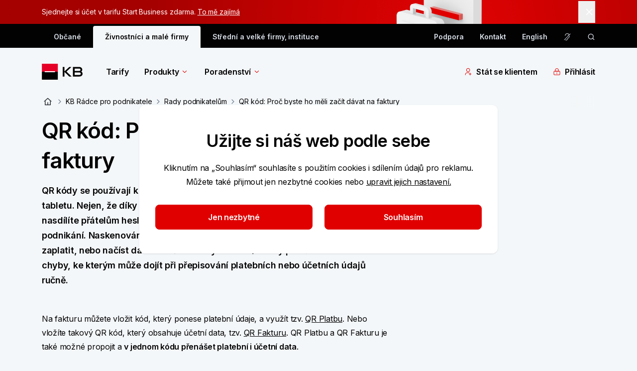

--- FILE ---
content_type: text/html; charset=utf-8
request_url: https://www.kb.cz/cs/podnikatele-a-firmy/kb-radce-pro-podnikatele/rady-podnikatelum/qr-kod-proc-byste-ho-meli-zacit-davat-na-faktury
body_size: 61359
content:


<!DOCTYPE html>
<html lang="cs">

<head>
    <meta charset="utf-8">
    <meta name="viewport" content="width=device-width, initial-scale=1.0" />
    <link rel="author" href="/humans.txt" />
    <link rel="shortcut icon" href="/img/favicon/favicon.ico" type="image/x-icon" />
    <link rel="icon" href="/img/favicon/favicon-512x512.png" />
    
<meta name="description" content="Naskenováním QR kódu z faktury vám můžou vaši zákazníci snadno a rychle zaplatit nebo načíst data do účetního systému. Přečtěte si, jak na to." />
<meta property="og:title" content="QR kód: Proč ho začít dávat na faktury | Komerční banka" />
<meta property="og:description" content="Naskenováním QR kódu z faktury vám můžou vaši zákazníci snadno a rychle zaplatit nebo načíst data do účetního systému. Přečtěte si, jak na to." />
<meta property="og:image" content="https://www.kb.cz:443/getmedia/58051ea4-e132-4b71-ae6b-6c6a958853e8/og_image.png" />
<meta property="og:url" content="https://www.kb.cz/cs/podnikatele-a-firmy/kb-radce-pro-podnikatele/rady-podnikatelum/qr-kod-proc-byste-ho-meli-zacit-davat-na-faktury" />
<title>QR kód: Proč ho začít dávat na faktury | Komerční banka</title>
<link rel="canonical" href="https://www.kb.cz/cs/podnikatele-a-firmy/kb-radce-pro-podnikatele/rady-podnikatelum/qr-kod-proc-byste-ho-meli-zacit-davat-na-faktury" /> 

    


    
<link rel="preconnect" href="https://fonts.googleapis.com">
<link rel="preconnect" href="https://fonts.gstatic.com" crossorigin>
<link href="https://fonts.googleapis.com/css2?family=Inter:wght@400;600&display=swap" rel="stylesheet">
<link href='/css/app.css?t=2B319D57524AD5C0BBC0FDA5A0773991A87B8159C3DBF279062CC4FB4CF1280F' rel="stylesheet">
    
    
    <link href="/_content/Kentico.Content.Web.Rcl/Content/Bundles/Public/systemPageComponents.min.css" rel="stylesheet" />


    
<!-- Google Tag Manager -->
<script>(function(w,d,s,l,i){w[l]=w[l]||[];w[l].push({'gtm.start':
new Date().getTime(),event:'gtm.js'});var f=d.getElementsByTagName(s)[0],
j=d.createElement(s),dl=l!='dataLayer'?'&l='+l:'';j.async=true;j.src=
'https://www.googletagmanager.com/gtm.js?id='+i+dl+ '&gtm_auth=Rim9VmZmBY0fm7YNmrrahw&gtm_preview=env-190&gtm_cookies_win=x';f.parentNode.insertBefore(j,f);
})(window,document,'script','dataLayer','GTM-NVK7PCZ');</script>
<!-- End Google Tag Manager -->

</head>

<body class="flex flex-col font-inter text-base bg-blue-10 text-grey-200">
    <div class="js-menuOverlay"></div>

<header class="z-30 js-header">
    <div class="js-overlay"></div>
    <!-- DESKTOP -->
    

    <div id="marketing-stripe-desktop">
        <div class="marketing-alert-stripe js-marketingAlertStripe hidden" data-id="5c80f0b7-6784-4ee9-9c57-00295d41582c" data-image="/getmedia/885a2831-06f2-41fe-a772-c0e3d5a50022/ms-ucet_business-desktop-2560x144.webp?ext=.webp" data-image-retina="" style="background-color: #A50000;">
            <div class="container">
                <div class="row">
                    <div class="sm:col-22 sm:offset-1 relative">
                        <div class="row">
                            <div class="sm:col-21">
                                <div class="py-3 flex items-center text-white"
                                data-analytics-content='{"event":"click.marketingStripe","linkUrl":"LINK","marketingStripeName":"Akvizi\u010Dn\u00ED kampa\u0148","contentTitle":"TITLE","componentType":"link"}'                      >
                                    <div>Sjednejte si účet v tarifu Start Business zdarma.&nbsp;<a href="/cs/podnikatele-a-firmy/tarify/tarif-start-business">To mě zajímá</a></div>
                      </div>
                            </div>
                        </div>
                            <button type="button" aria-label="tlačítko zavřít" class="absolute right-4 py-2.5 pl-2.5 top-[calc(50%-22px)] js-marketingAlertStrip-close"
                            data-analytics='{"event":"click.marketingStripe","linkUrl":"#","marketingStripeName":"Akvizi\u010Dn\u00ED kampa\u0148","contentTitle":"Zav\u0159\u00EDt","componentType":"close button"}'                        >
                          <svg name="small-close" class="icon w-6 h-6! fill-white" role="img" viewbox="0 0 24 24" aria-label="Close"><path d="M6.52632 18.5L5.5 17.4737L10.9737 12L5.5 6.52632L6.52632 5.5L12 10.9737L17.4737 5.5L18.5 6.52632L13.0263 12L18.5 17.4737L17.4737 18.5L12 13.0263L6.52632 18.5Z"/></svg>
                        </button>
                    </div>
                </div>
            </div>
        </div>
    </div>
    <div id="marketing-stripe-mobile">
        <div class="marketing-alert-stripe js-marketingAlertStripe-mob hidden sm:hidden" data-id="40589a93-766e-4c53-b6cc-1d883a13b4d8" data-image="/getmedia/2e10b34d-002b-44c2-a7b1-88dafb9c3d3d/ms-ucet_business-mobil-991x144.webp?ext=.webp" data-image-retina="" style="background-color: #A50000;">
            <div class="container ">
                <div class="row">
                    <div class="sm:col-22 sm:offset-1 flex justify-between">

                            <div class="text-white py-3 flex items-center" style="margin-left: 56px;"
                            data-analytics-content='{"event":"click.marketingStripe","linkUrl":"LINK","marketingStripeName":"Mobil ML - akvizice","contentTitle":"TITLE","componentType":"link"}'                            >
                            <div><p>Účet v tarifu Start Business zdarma.&nbsp;<a href="/cs/podnikatele-a-firmy/tarify/tarif-start-business">To mě zajímá</a></p>
</div>
                            </div>
                                    <button type="button" aria-label="tlačítko zavřít" class="py-2.5 pl-2.5 top-[calc(50%-22px)] js-marketingAlertStrip-close"
                            data-analytics='{"event":"click.marketingStripe","linkUrl":"#","marketingStripeName":"Mobil ML - akvizice","contentTitle":"Zav\u0159\u00EDt","componentType":"close button"}'                            >
                                        <svg name="small-close" class="icon w-6 h-6 fill-white" role="img" viewbox="0 0 24 24" aria-label="Close"><path d="M6.52632 18.5L5.5 17.4737L10.9737 12L5.5 6.52632L6.52632 5.5L12 10.9737L17.4737 5.5L18.5 6.52632L13.0263 12L18.5 17.4737L17.4737 18.5L12 13.0263L6.52632 18.5Z"/></svg>
                            </button>
                    </div>
                </div>
            </div>
        </div>
    </div>

    <div class="hidden bg-grey-200 sm:block">
        <div class="container">
            <div class="row pt-1 relative js-search-desktop search">
                <div class="sm:offset-1 sm:col-22 text-grey-20 flex justify-between js-tob-bar-links h-11">
                        <ul class="list-none flex items-center text-xs font-semibold  overflow-hidden">
                                <li class="inline-block h-full">
                                    <a class="py-[.625rem] h-full px-6 block hover:bg-grey-160 hover:rounded-t-2xs text-grey-20" href="/cs/obcane" data-testid="segment-desktop-8b40a251-8da5-4c4c-a86e-65ecdcdf6496">Občané</a>
                                </li>
                                <li class="inline-block h-full">
                                    <a class="py-[.625rem] h-full px-6 block text-grey-200 bg-blue-10 rounded-t-2xs js-menuBg menu-bg" href="/cs/podnikatele-a-firmy" data-testid="segment-desktop-5b13e6f2-bc20-41fa-a6d5-a36a68422762">Živnostníci a&nbsp;malé firmy</a>
                                </li>
                                <li class="inline-block h-full">
                                    <a class="py-[.625rem] h-full px-6 block hover:bg-grey-160 hover:rounded-t-2xs text-grey-20" href="/cs/korporace-a-instituce" data-testid="segment-desktop-a28cdd59-bb51-4e4b-af32-f9b34099e9fe">Střední a&nbsp;velké firmy, instituce</a>
                                </li>
                        </ul>

                    <div class="flex items-center">
            <a href="/cs/podpora" target="_self" class="flex items-center mr-8 font-semibold text-xs group hover:underline hover:text-white" data-testid="toolbar-desktop-6d063ce2-3771-42c4-90bb-1eeabf993874">
Podpora            </a>
            <a href="/cs/o-bance/kontakty" target="_self" class="flex items-center mr-8 font-semibold text-xs group hover:underline hover:text-white" data-testid="toolbar-desktop-9e1bb7c4-7708-4866-9c79-56ea5745cc7d">
Kontakt            </a>
                                <a href="/en/entrepreneurs-and-small-businesses" title="English" data-testid="language-desktop-English"
                                   class="block font-semibold text-xs  hover:underline hover:text-white mr-8 last:mr-0">
                                   English</a>
                            <a href="https://bezprekazek.kb.cz/" data-testid="desktop-secondarIcon-action" class="mr-8 last:m-0 h-4 w-4 block cursor-pointer" aria-label="Pro nesly&#x161;&#xED;c&#xED; a nedosl&#xFD;chav&#xE9; osoby" title="Pro nesly&#x161;&#xED;c&#xED; a nedosl&#xFD;chav&#xE9; osoby">
                                <svg name="ear-crossed" class="icon w-full h-full fill-grey-20 hover:fill-white cursor-pointer" role="img" viewbox="0 0 24 24" aria-label="ear-crossed"><path d="M19.2423 8.13672C19.2708 8.31495 19.2922 8.55482 19.2862 8.86328C19.2736 9.51659 19.1385 10.4754 18.6915 11.8076C18.1977 13.2786 16.9161 14.6361 15.8126 15.6699C15.4214 16.0364 15.0284 16.384 14.6837 16.6885C14.535 16.8198 14.3953 16.9431 14.2687 17.0566C14.0526 17.2503 13.8742 17.415 13.7374 17.5537C13.5916 17.7016 13.5307 17.7816 13.5148 17.8086C13.0798 18.5447 12.7004 19.4724 12.5011 19.96C12.4768 20.0192 12.4553 20.072 12.4366 20.1172C12.2361 20.6012 11.9428 21.0417 11.5724 21.4121C11.2019 21.7826 10.7615 22.0768 10.2774 22.2773C9.79355 22.4777 9.27482 22.581 8.75108 22.5811C8.22713 22.5811 7.7078 22.4779 7.22373 22.2773C6.73974 22.0769 6.30024 21.7825 5.92979 21.4121C5.90295 21.3853 5.87769 21.3567 5.85166 21.3291L6.91709 20.2637C6.94266 20.2917 6.96639 20.3218 6.99327 20.3486C7.22403 20.5794 7.49842 20.7618 7.79991 20.8867C8.10143 21.0116 8.42472 21.0762 8.75108 21.0762C9.07737 21.0761 9.4008 21.0116 9.70225 20.8867C10.0035 20.7619 10.2773 20.5792 10.5079 20.3486C10.7387 20.1178 10.9221 19.8435 11.047 19.542C11.0631 19.503 11.0827 19.4545 11.1056 19.3984C11.2991 18.9239 11.7231 17.8847 12.2198 17.0439C12.3344 16.85 12.5048 16.6606 12.6661 16.4971C12.8367 16.3241 13.043 16.1344 13.2638 15.9365C13.4056 15.8093 13.5543 15.6778 13.7081 15.542C14.0458 15.2438 14.4094 14.9234 14.7843 14.5723C15.8921 13.5344 16.9049 12.404 17.2657 11.3291C17.5317 10.5365 17.6653 9.91722 17.7296 9.45117L19.2247 7.95605C19.2308 8.01619 19.2376 8.07634 19.2423 8.13672Z"/>
<path d="M11.9884 1.41895C13.918 1.41895 15.7684 2.18631 17.1329 3.55078C17.5152 3.93309 17.8511 4.35306 18.1358 4.80273L17.0372 5.90137C16.7783 5.43341 16.4543 4.99919 16.0694 4.61426C14.9871 3.53191 13.5191 2.92383 11.9884 2.92383C10.4577 2.92383 8.98968 3.53191 7.90733 4.61426C6.82504 5.6966 6.2169 7.16469 6.2169 8.69531H4.71299C4.71299 6.76571 5.47945 4.91524 6.84385 3.55078C8.20832 2.18631 10.0587 1.41895 11.9884 1.41895Z" />
<path d="M14.0235 5.30859C14.6202 5.63001 15.1334 6.08701 15.5216 6.64258C15.6298 6.79751 15.7269 6.9592 15.8136 7.12598L14.6661 8.27246C14.5798 7.99946 14.4532 7.74006 14.2882 7.50391C14.0348 7.1412 13.7002 6.84269 13.3106 6.63281L14.0235 5.30859Z"/>
<path d="M2.98449 22.0763L1.92383 21.0156L21.0157 1.92375L22.0764 2.98441L2.98449 22.0763Z" /></svg>
                            </a>
                            <a href="/cs/vyhledavani" data-testid="desktop-search-action" class="h-4 w-4 block js-search-icon cursor-pointer" aria-label="ikona vyhledávaní" data-persoo="false">
                                <svg name="search-icon" class="icon w-full h-full fill-grey-20 hover:fill-white cursor-pointer" role="img" viewbox="0 0 17 16" aria-label="search-icon"><path fill-rule="evenodd" clip-rule="evenodd" d="M3.02865 7.3335C3.02865 4.75617 5.11798 2.66683 7.69531 2.66683C10.2726 2.66683 12.362 4.75617 12.362 7.3335C12.362 9.91083 10.2726 12.0002 7.69531 12.0002C5.11798 12.0002 3.02865 9.91083 3.02865 7.3335ZM7.69531 1.3335C4.3816 1.3335 1.69531 4.01979 1.69531 7.3335C1.69531 10.6472 4.3816 13.3335 7.69531 13.3335C9.18243 13.3335 10.5432 12.7925 11.5915 11.8965L14.3619 14.6669L15.3047 13.7241L12.5036 10.923C13.2521 9.92204 13.6953 8.67953 13.6953 7.3335C13.6953 4.01979 11.009 1.3335 7.69531 1.3335Z"/></svg>
                            </a>
                    </div>
                </div>
                    <aside class="search__input col-12 offset-6 px-0 js-search-desk" role="search">
                        <div class="flex py-2.5 items-center bg-grey-200 -mt-1">
                            <form type="search" action="" data-persoo-search-url="/cs/vyhledavani" class="w-full flex js-search-form persoo-ac">
                                <button type="submit">
                                    <svg name="search-icon" class="icon h-6 w-[1.0625rem] fill-white hover:fill-white cursor-pointer" role="img" viewbox="0 0 17 16" aria-label="search-icon"><path fill-rule="evenodd" clip-rule="evenodd" d="M3.02865 7.3335C3.02865 4.75617 5.11798 2.66683 7.69531 2.66683C10.2726 2.66683 12.362 4.75617 12.362 7.3335C12.362 9.91083 10.2726 12.0002 7.69531 12.0002C5.11798 12.0002 3.02865 9.91083 3.02865 7.3335ZM7.69531 1.3335C4.3816 1.3335 1.69531 4.01979 1.69531 7.3335C1.69531 10.6472 4.3816 13.3335 7.69531 13.3335C9.18243 13.3335 10.5432 12.7925 11.5915 11.8965L14.3619 14.6669L15.3047 13.7241L12.5036 10.923C13.2521 9.92204 13.6953 8.67953 13.6953 7.3335C13.6953 4.01979 11.009 1.3335 7.69531 1.3335Z"/></svg>
                                </button>¨
                                <label for="search" class="sr-only">vyhledávaní</label>
                                <input class="w-full bg-grey-200 px-3 focus:outline-none text-white placeholder:text-[#9E9E9E] js-search-input-desk persoo-ac__input"
                                       autocomplete="off" type="text" name="query" placeholder="Zadejte svůj dotaz" id="search" />
                            </form>
                            <svg name="close" class="icon h-6 w-6 fill-grey-20 hover:fill-white cursor-pointer js-search-close" role="img" viewbox="0 0 48 48" aria-label="close"><path d="m24 21.88 7.425-7.426 2.121 2.121L26.121 24l7.425 7.425-2.121 2.121L24 26.121l-7.425 7.425-2.121-2.12L21.879 24l-7.425-7.425 2.121-2.12L24 21.878Z"/></svg>
                        </div>
                        <section class="bg-white p-8 z-50 rounded-b shadow-tab border-b border-b-grey-30 js-search-whisperer-desk whisperer">
                            <h3 class="mb-4 font-semibold">Často hledané výrazy</h3>
                                <ul>
                                        <li class="group">
                                            <a href="/cs/obcane/tarify" target="_self" class="flex items-center mb-4 w-full group-hover:text-red-corporate">
                                                <svg name="search-icon" class="icon h-4 w-[1.0625rem] fill-grey-80 cursor-pointer mr-2 group-hover:fill-red-corporate" role="img" viewbox="0 0 17 16" aria-label="search-icon"><path fill-rule="evenodd" clip-rule="evenodd" d="M3.02865 7.3335C3.02865 4.75617 5.11798 2.66683 7.69531 2.66683C10.2726 2.66683 12.362 4.75617 12.362 7.3335C12.362 9.91083 10.2726 12.0002 7.69531 12.0002C5.11798 12.0002 3.02865 9.91083 3.02865 7.3335ZM7.69531 1.3335C4.3816 1.3335 1.69531 4.01979 1.69531 7.3335C1.69531 10.6472 4.3816 13.3335 7.69531 13.3335C9.18243 13.3335 10.5432 12.7925 11.5915 11.8965L14.3619 14.6669L15.3047 13.7241L12.5036 10.923C13.2521 9.92204 13.6953 8.67953 13.6953 7.3335C13.6953 4.01979 11.009 1.3335 7.69531 1.3335Z"/></svg>
                                                Tarify
                                            </a>
                                        </li>
                                        <li class="group">
                                            <a href="/cs/obcane/pujcky/osobni-pujcka" target="_self" class="flex items-center mb-4 w-full group-hover:text-red-corporate">
                                                <svg name="search-icon" class="icon h-4 w-[1.0625rem] fill-grey-80 cursor-pointer mr-2 group-hover:fill-red-corporate" role="img" viewbox="0 0 17 16" aria-label="search-icon"><path fill-rule="evenodd" clip-rule="evenodd" d="M3.02865 7.3335C3.02865 4.75617 5.11798 2.66683 7.69531 2.66683C10.2726 2.66683 12.362 4.75617 12.362 7.3335C12.362 9.91083 10.2726 12.0002 7.69531 12.0002C5.11798 12.0002 3.02865 9.91083 3.02865 7.3335ZM7.69531 1.3335C4.3816 1.3335 1.69531 4.01979 1.69531 7.3335C1.69531 10.6472 4.3816 13.3335 7.69531 13.3335C9.18243 13.3335 10.5432 12.7925 11.5915 11.8965L14.3619 14.6669L15.3047 13.7241L12.5036 10.923C13.2521 9.92204 13.6953 8.67953 13.6953 7.3335C13.6953 4.01979 11.009 1.3335 7.69531 1.3335Z"/></svg>
                                                Půjčka na cokoli
                                            </a>
                                        </li>
                                        <li class="group">
                                            <a href="/cs/o-bance/kontakty" target="_self" class="flex items-center mb-4 w-full group-hover:text-red-corporate">
                                                <svg name="search-icon" class="icon h-4 w-[1.0625rem] fill-grey-80 cursor-pointer mr-2 group-hover:fill-red-corporate" role="img" viewbox="0 0 17 16" aria-label="search-icon"><path fill-rule="evenodd" clip-rule="evenodd" d="M3.02865 7.3335C3.02865 4.75617 5.11798 2.66683 7.69531 2.66683C10.2726 2.66683 12.362 4.75617 12.362 7.3335C12.362 9.91083 10.2726 12.0002 7.69531 12.0002C5.11798 12.0002 3.02865 9.91083 3.02865 7.3335ZM7.69531 1.3335C4.3816 1.3335 1.69531 4.01979 1.69531 7.3335C1.69531 10.6472 4.3816 13.3335 7.69531 13.3335C9.18243 13.3335 10.5432 12.7925 11.5915 11.8965L14.3619 14.6669L15.3047 13.7241L12.5036 10.923C13.2521 9.92204 13.6953 8.67953 13.6953 7.3335C13.6953 4.01979 11.009 1.3335 7.69531 1.3335Z"/></svg>
                                                Kontakty
                                            </a>
                                        </li>
                                        <li class="group">
                                            <a href="/cs/kurzovni-listek" target="_self" class="flex items-center mb-4 w-full group-hover:text-red-corporate">
                                                <svg name="search-icon" class="icon h-4 w-[1.0625rem] fill-grey-80 cursor-pointer mr-2 group-hover:fill-red-corporate" role="img" viewbox="0 0 17 16" aria-label="search-icon"><path fill-rule="evenodd" clip-rule="evenodd" d="M3.02865 7.3335C3.02865 4.75617 5.11798 2.66683 7.69531 2.66683C10.2726 2.66683 12.362 4.75617 12.362 7.3335C12.362 9.91083 10.2726 12.0002 7.69531 12.0002C5.11798 12.0002 3.02865 9.91083 3.02865 7.3335ZM7.69531 1.3335C4.3816 1.3335 1.69531 4.01979 1.69531 7.3335C1.69531 10.6472 4.3816 13.3335 7.69531 13.3335C9.18243 13.3335 10.5432 12.7925 11.5915 11.8965L14.3619 14.6669L15.3047 13.7241L12.5036 10.923C13.2521 9.92204 13.6953 8.67953 13.6953 7.3335C13.6953 4.01979 11.009 1.3335 7.69531 1.3335Z"/></svg>
                                                Kurzovní lístek
                                            </a>
                                        </li>
                                        <li class="group">
                                            <a href="/cs/transparentni-ucty" target="_self" class="flex items-center mb-4 w-full group-hover:text-red-corporate">
                                                <svg name="search-icon" class="icon h-4 w-[1.0625rem] fill-grey-80 cursor-pointer mr-2 group-hover:fill-red-corporate" role="img" viewbox="0 0 17 16" aria-label="search-icon"><path fill-rule="evenodd" clip-rule="evenodd" d="M3.02865 7.3335C3.02865 4.75617 5.11798 2.66683 7.69531 2.66683C10.2726 2.66683 12.362 4.75617 12.362 7.3335C12.362 9.91083 10.2726 12.0002 7.69531 12.0002C5.11798 12.0002 3.02865 9.91083 3.02865 7.3335ZM7.69531 1.3335C4.3816 1.3335 1.69531 4.01979 1.69531 7.3335C1.69531 10.6472 4.3816 13.3335 7.69531 13.3335C9.18243 13.3335 10.5432 12.7925 11.5915 11.8965L14.3619 14.6669L15.3047 13.7241L12.5036 10.923C13.2521 9.92204 13.6953 8.67953 13.6953 7.3335C13.6953 4.01979 11.009 1.3335 7.69531 1.3335Z"/></svg>
                                                Transparentní účty
                                            </a>
                                        </li>
                                </ul>
                        </section>
                    </aside>
            </div>
        </div>
    </div>
    <div class="mega-menu js-megaMenu">
        <div class="container hidden sm:block">
            <div class="sm:row">
                <div class="sm:offset-1 sm:col-22 py-8">
                    
<nav class="flex justify-between w-full">
    <div class="flex items-center">
        <a href="/cs/podnikatele-a-firmy" class="h-8 block mr-8 md:mr-12 shrink-0" aria-label="Logo komerční banky">
            <svg name="kb-logo" class="icon h-full" role="img" viewbox="0 0 97 32" aria-label="Logo Komer&#x10D;n&#xED; banky"><path fill-rule="evenodd" clip-rule="evenodd" d="M0.19043 16H32.1904V0H0.19043V16Z" fill="#E60028"/>
<path fill-rule="evenodd" clip-rule="evenodd" d="M0.19043 32H32.1904V16H0.19043V32Z" fill="black"/>
<path fill-rule="evenodd" clip-rule="evenodd" d="M5.75977 16.9757H26.6214V15.0243H5.75977V16.9757Z" fill="#FFFFFE"/>
<path fill-rule="evenodd" clip-rule="evenodd" d="M41.9424 25.6559V6.52063H45.4889V15.4508L55.108 6.52063H59.4701L49.5716 15.7314L59.8785 25.6559H55.108L45.4889 16.3694V25.6559H41.9424Z" fill="black"/>
<path fill-rule="evenodd" clip-rule="evenodd" d="M78.2549 20.0426C78.2549 18.4351 77.4132 17.5685 75.6021 17.5685H66.0859V22.4918H75.1688C77.2865 22.4918 78.2549 21.5743 78.2549 20.0426ZM75.3724 14.4044C76.98 14.4044 77.7198 13.2822 77.7198 12.083C77.7198 10.7561 76.8782 9.68477 75.1688 9.68477H66.0859V14.4044H75.3724ZM79.2764 15.7314C80.9597 16.5979 81.9292 18.2054 81.9292 20.0426C81.9292 23.2067 79.6339 25.6559 75.2446 25.6559H62.5654V6.52063H75.1688C78.6893 6.52063 81.2403 8.66437 81.2403 11.9043C81.2403 13.5627 80.5265 14.7619 79.2764 15.7314Z" fill="black"/></svg>
        </a>
            <ul class="flex items-center shrink-0">
                    <li class="mr-8 md:mr-12">

                            <a href="/cs/podnikatele-a-firmy/tarify" class="font-semibold flex items-center hover:text-red-corporate "
                               data-analytics='{"event":"interact.menu","linkUrl":"/cs/podnikatele-a-firmy/tarify","menuContext":{"interactionType":"megamenu","category":"","megamenu":"Tarify","isTip":false},"linkContext":{"linkText":"Tarify","linkType":"outbound"},"contentTitle":"Tarify","componentLocation":"menu"}'
                            >
                                Tarify
                            </a>
                    </li>
                    <li class="mr-8 md:mr-12">

                            <a href="/cs/podnikatele-a-firmy" class="font-semibold flex items-center hover:text-red-corporate  js-menuItem mega-menu__link"
                               data-analytics='{"event":"interact.menu","linkUrl":"/cs/podnikatele-a-firmy","menuContext":{"interactionType":"megamenu","category":"","megamenu":"Produkty","isTip":false},"linkContext":{"linkText":"Produkty","linkType":"outbound"},"contentTitle":"Produkty","componentLocation":"menu"}'
                            data-target="a349835f-5ef5-4e7b-97d1-e44bb46d931b" aria-controls="a349835f-5ef5-4e7b-97d1-e44bb46d931b" aria-label="Produkty" aria-expanded="false">
                                Produkty
                                    <svg name="menu-arrow" class="icon arrow w-4 h-4 inline fill-red-corporate ml-1 icon shrink-0 transition-transform duration-300" role="img" viewbox="0 0 24 24" aria-label="menu-arrow"><g clip-path="url(#clip0_34586_7978)">
<path fill-rule="evenodd" clip-rule="evenodd" d="M17.5007 8.18933L12.0007 13.6893L6.50068 8.18933L5.44002 9.24999L11.4704 15.2803C11.611 15.421 11.8018 15.5 12.0007 15.5C12.1996 15.5 12.3904 15.421 12.531 15.2803L18.5613 9.24999L17.5007 8.18933Z" />
</g>
<defs>
<clipPath id="clip0_34586_7978">
<rect width="14" height="8" fill="white" transform="translate(5 8)"/>
</clipPath>
</defs></svg>
                            </a>
                            <div class="absolute w-full left-0 bg-white mt-8 z-50 mega-menu__inner" id="a349835f-5ef5-4e7b-97d1-e44bb46d931b">
                                <div class="container">
                                    <div class="row">
                                        <div class="offset-1 col-22">
                                            <div class="row mb-6 pb-8">
                                                        <div class="col-4">
                                                            <h5 class="text-lg font-semibold border-b border-grey-30 py-2 mb-2 break-words">
                                                                    <a class="hover:text-red-corporate" href="/cs/podnikatele-a-firmy/uvery" data-analytics='{"event":"interact.menu","linkUrl":"/cs/podnikatele-a-firmy/uvery","menuContext":{"interactionType":"category","category":"\u00DAv\u011Bry a financov\u00E1n\u00ED","megamenu":"Produkty","isTip":false},"linkContext":{"linkText":"\u00DAv\u011Bry a financov\u00E1n\u00ED","linkType":"outbound"},"contentTitle":"\u00DAv\u011Bry a financov\u00E1n\u00ED","componentLocation":"menu"}'>Úvěry a financování</a>
                                                            </h5>
                                                                <div class="row">
                                                                    
            <ul class="col-24">
                    <li class="">
                        
<a href="/cs/podnikatele-a-firmy/uvery/na-cokoliv/profi-uver" target="_self" class="block text-xs mb-4 hover:text-red-corporate hover:underline" aria-label="Profi &#xFA;v&#x11B;r"
data-analytics='{&quot;event&quot;:&quot;interact.menu&quot;,&quot;linkUrl&quot;:&quot;/cs/podnikatele-a-firmy/uvery/na-cokoliv/profi-uver&quot;,&quot;menuContext&quot;:{&quot;interactionType&quot;:&quot;subcategory&quot;,&quot;category&quot;:&quot;\u00DAv\u011Bry a financov\u00E1n\u00ED&quot;,&quot;megamenu&quot;:&quot;Produkty&quot;,&quot;isTip&quot;:false},&quot;linkContext&quot;:{&quot;linkText&quot;:&quot;Profi \u00FAv\u011Br&quot;,&quot;linkType&quot;:&quot;outbound&quot;},&quot;contentTitle&quot;:&quot;Profi \u00FAv\u011Br&quot;,&quot;componentLocation&quot;:&quot;menu&quot;}'>
        <span class=" words-break group-hover:underline">
            Profi úvěr
        </span>
</a>

                    </li>
                    <li class="">
                        
<a href="/cs/podnikatele-a-firmy/uvery/na-cokoliv/profi-uver-start" target="_self" class="block text-xs mb-4 hover:text-red-corporate hover:underline" aria-label="Profi &#xFA;v&#x11B;r Start"
data-analytics='{&quot;event&quot;:&quot;interact.menu&quot;,&quot;linkUrl&quot;:&quot;/cs/podnikatele-a-firmy/uvery/na-cokoliv/profi-uver-start&quot;,&quot;menuContext&quot;:{&quot;interactionType&quot;:&quot;subcategory&quot;,&quot;category&quot;:&quot;\u00DAv\u011Bry a financov\u00E1n\u00ED&quot;,&quot;megamenu&quot;:&quot;Produkty&quot;,&quot;isTip&quot;:false},&quot;linkContext&quot;:{&quot;linkText&quot;:&quot;Profi \u00FAv\u011Br Start&quot;,&quot;linkType&quot;:&quot;outbound&quot;},&quot;contentTitle&quot;:&quot;Profi \u00FAv\u011Br Start&quot;,&quot;componentLocation&quot;:&quot;menu&quot;}'>
        <span class=" words-break group-hover:underline">
            Profi úvěr Start
        </span>
</a>

                    </li>
                    <li class="">
                        
<a href="/cs/podnikatele-a-firmy/uvery/ucelove-uvery-pro-podnikatele" target="_self" class="block text-xs mb-4 hover:text-red-corporate hover:underline" aria-label="&#xDA;&#x10D;elov&#xE9; &#xFA;v&#x11B;ry"
data-analytics='{&quot;event&quot;:&quot;interact.menu&quot;,&quot;linkUrl&quot;:&quot;/cs/podnikatele-a-firmy/uvery/ucelove-uvery-pro-podnikatele&quot;,&quot;menuContext&quot;:{&quot;interactionType&quot;:&quot;subcategory&quot;,&quot;category&quot;:&quot;\u00DAv\u011Bry a financov\u00E1n\u00ED&quot;,&quot;megamenu&quot;:&quot;Produkty&quot;,&quot;isTip&quot;:false},&quot;linkContext&quot;:{&quot;linkText&quot;:&quot;\u00DA\u010Delov\u00E9 \u00FAv\u011Bry&quot;,&quot;linkType&quot;:&quot;outbound&quot;},&quot;contentTitle&quot;:&quot;\u00DA\u010Delov\u00E9 \u00FAv\u011Bry&quot;,&quot;componentLocation&quot;:&quot;menu&quot;}'>
        <span class=" words-break group-hover:underline">
            Účelové úvěry
        </span>
</a>

                    </li>
                    <li class="">
                        
<a href="/cs/podnikatele-a-firmy/uvery/na-cokoliv" target="_self" class="block text-xs mb-4 hover:text-red-corporate hover:underline" aria-label="&#xDA;v&#x11B;ry  na cokoliv"
data-analytics='{&quot;event&quot;:&quot;interact.menu&quot;,&quot;linkUrl&quot;:&quot;/cs/podnikatele-a-firmy/uvery/na-cokoliv&quot;,&quot;menuContext&quot;:{&quot;interactionType&quot;:&quot;subcategory&quot;,&quot;category&quot;:&quot;\u00DAv\u011Bry a financov\u00E1n\u00ED&quot;,&quot;megamenu&quot;:&quot;Produkty&quot;,&quot;isTip&quot;:false},&quot;linkContext&quot;:{&quot;linkText&quot;:&quot;\u00DAv\u011Bry  na cokoliv&quot;,&quot;linkType&quot;:&quot;outbound&quot;},&quot;contentTitle&quot;:&quot;\u00DAv\u011Bry  na cokoliv&quot;,&quot;componentLocation&quot;:&quot;menu&quot;}'>
        <span class=" words-break group-hover:underline">
            Úvěry  na cokoliv
        </span>
</a>

                    </li>
                    <li class="">
                        
<a href="/cs/podnikatele-a-firmy/uvery" target="_self" class="block text-xs mb-4 hover:text-red-corporate hover:underline" aria-label="Dal&#x161;&#xED;"
data-analytics='{&quot;event&quot;:&quot;interact.menu&quot;,&quot;linkUrl&quot;:&quot;/cs/podnikatele-a-firmy/uvery&quot;,&quot;menuContext&quot;:{&quot;interactionType&quot;:&quot;subcategory&quot;,&quot;category&quot;:&quot;\u00DAv\u011Bry a financov\u00E1n\u00ED&quot;,&quot;megamenu&quot;:&quot;Produkty&quot;,&quot;isTip&quot;:false},&quot;linkContext&quot;:{&quot;linkText&quot;:&quot;Dal\u0161\u00ED&quot;,&quot;linkType&quot;:&quot;outbound&quot;},&quot;contentTitle&quot;:&quot;Dal\u0161\u00ED&quot;,&quot;componentLocation&quot;:&quot;menu&quot;}'>
        <span class=" words-break group-hover:underline">
            Další
        </span>
            <svg name="menu-next-grey" class="icon w-6 h-6 inline fill-grey-80 mr-2 last:mr-0 shrink-0 group-hover:fill-red-corporate" role="img" viewbox="0 0 24 24" aria-label="menu-next-grey"><g clip-path="url(#clip0_35594_3570)">
<path fill-rule="evenodd" clip-rule="evenodd" d="M9.45955 8.33287L13.1262 11.9995L9.45955 15.6662L10.1667 16.3733L14.1869 12.3531C14.2806 12.2593 14.3333 12.1321 14.3333 11.9995C14.3333 11.8669 14.2806 11.7398 14.1869 11.646L10.1667 7.62576L9.45955 8.33287Z" fill="#7B8B9D"/>
</g>
<defs>
<clipPath id="clip0_35594_3570">
<rect width="9.33333" height="5.33333" fill="white" transform="translate(9.33333 16.6667) rotate(-90)"/>
</clipPath>
</defs></svg>
</a>

                    </li>
            </ul>

                                                                </div>
                                                        </div>
                                                        <div class="col-4">
                                                            <h5 class="text-lg font-semibold border-b border-grey-30 py-2 mb-2 break-words">
                                                                    <a class="hover:text-red-corporate" href="/cs/podnikatele-a-firmy/ucty" data-analytics='{"event":"interact.menu","linkUrl":"/cs/podnikatele-a-firmy/ucty","menuContext":{"interactionType":"category","category":"\u00DA\u010Dty","megamenu":"Produkty","isTip":false},"linkContext":{"linkText":"\u00DA\u010Dty","linkType":"outbound"},"contentTitle":"\u00DA\u010Dty","componentLocation":"menu"}'>Účty</a>
                                                            </h5>
                                                                <div class="row">
                                                                    
            <ul class="col-24">
                    <li class="">
                        
<a href="/cs/podnikatele-a-firmy/ucty/podnikatelsky-ucet" target="_self" class="block text-xs mb-4 hover:text-red-corporate hover:underline" aria-label="&#xDA;&#x10D;et pro&amp;nbsp;podnikatele"
data-analytics='{&quot;event&quot;:&quot;interact.menu&quot;,&quot;linkUrl&quot;:&quot;/cs/podnikatele-a-firmy/ucty/podnikatelsky-ucet&quot;,&quot;menuContext&quot;:{&quot;interactionType&quot;:&quot;subcategory&quot;,&quot;category&quot;:&quot;\u00DA\u010Dty&quot;,&quot;megamenu&quot;:&quot;Produkty&quot;,&quot;isTip&quot;:false},&quot;linkContext&quot;:{&quot;linkText&quot;:&quot;\u00DA\u010Det pro\u0026nbsp;podnikatele&quot;,&quot;linkType&quot;:&quot;outbound&quot;},&quot;contentTitle&quot;:&quot;\u00DA\u010Det pro\u0026nbsp;podnikatele&quot;,&quot;componentLocation&quot;:&quot;menu&quot;}'>
        <span class=" words-break group-hover:underline">
            Účet pro&nbsp;podnikatele
        </span>
            <svg name="menu_Nove" class="icon w-6 h-6 inline fill-grey-80 mr-2 last:mr-0 shrink-0 group-hover:fill-red-corporate" role="img" viewbox="0 0 42 20" style="width: 48px; height: 20px; margin-left: 8px; vertical-align: text-bottom;" aria-label="Nov&#xE9;"><rect width="42" height="20" rx="4" fill="#E00000"/>
<path d="M14.0327 5.27273V14H12.6264L8.5142 8.0554H8.44176V14H6.8608V5.27273H8.27557L12.3835 11.2216H12.4602V5.27273H14.0327ZM18.5423 14.1278C17.9031 14.1278 17.3491 13.9872 16.8803 13.706C16.4116 13.4247 16.0479 13.0312 15.7894 12.5256C15.5337 12.0199 15.4059 11.429 15.4059 10.7528C15.4059 10.0767 15.5337 9.48437 15.7894 8.97585C16.0479 8.46733 16.4116 8.07244 16.8803 7.79119C17.3491 7.50994 17.9031 7.36932 18.5423 7.36932C19.1815 7.36932 19.7354 7.50994 20.2042 7.79119C20.6729 8.07244 21.0352 8.46733 21.2908 8.97585C21.5494 9.48437 21.6786 10.0767 21.6786 10.7528C21.6786 11.429 21.5494 12.0199 21.2908 12.5256C21.0352 13.0312 20.6729 13.4247 20.2042 13.706C19.7354 13.9872 19.1815 14.1278 18.5423 14.1278ZM18.5508 12.892C18.8974 12.892 19.1871 12.7969 19.4201 12.6065C19.6531 12.4134 19.8263 12.1548 19.94 11.831C20.0565 11.5071 20.1147 11.1463 20.1147 10.7486C20.1147 10.348 20.0565 9.9858 19.94 9.66193C19.8263 9.33523 19.6531 9.07528 19.4201 8.8821C19.1871 8.68892 18.8974 8.59233 18.5508 8.59233C18.1957 8.59233 17.9002 8.68892 17.6644 8.8821C17.4315 9.07528 17.2567 9.33523 17.1403 9.66193C17.0266 9.9858 16.9698 10.348 16.9698 10.7486C16.9698 11.1463 17.0266 11.5071 17.1403 11.831C17.2567 12.1548 17.4315 12.4134 17.6644 12.6065C17.9002 12.7969 18.1957 12.892 18.5508 12.892ZM28.6119 7.45455L26.2809 14H24.5763L22.2454 7.45455H23.8903L25.3945 12.3168H25.4627L26.9712 7.45455H28.6119ZM32.3544 14.1278C31.6982 14.1278 31.1314 13.9915 30.6541 13.7188C30.1797 13.4432 29.8146 13.054 29.5589 12.5511C29.3033 12.0455 29.1754 11.4503 29.1754 10.7656C29.1754 10.0923 29.3033 9.50142 29.5589 8.9929C29.8175 8.48153 30.1783 8.08381 30.6413 7.79972C31.1044 7.51278 31.6484 7.36932 32.2734 7.36932C32.6768 7.36932 33.0575 7.43466 33.4155 7.56534C33.7763 7.69318 34.0945 7.89205 34.37 8.16193C34.6484 8.43182 34.8672 8.77557 35.0263 9.19318C35.1854 9.60795 35.2649 10.1023 35.2649 10.6761V11.1491H29.8999V10.1094H33.7862C33.7834 9.81392 33.7195 9.55114 33.5945 9.32102C33.4695 9.08807 33.2947 8.90483 33.0703 8.77131C32.8487 8.63778 32.5902 8.57102 32.2947 8.57102C31.9794 8.57102 31.7024 8.64773 31.4638 8.80114C31.2251 8.9517 31.0391 9.15057 30.9055 9.39773C30.7749 9.64205 30.7081 9.91051 30.7053 10.2031V11.1108C30.7053 11.4915 30.7749 11.8182 30.9141 12.0909C31.0533 12.3608 31.2479 12.5682 31.4979 12.7131C31.7479 12.8551 32.0405 12.9261 32.3757 12.9261C32.6001 12.9261 32.8033 12.8949 32.9851 12.8324C33.1669 12.767 33.3246 12.6719 33.4581 12.5469C33.5916 12.4219 33.6925 12.267 33.7607 12.0824L35.201 12.2443C35.1101 12.625 34.9368 12.9574 34.6811 13.2415C34.4283 13.5227 34.1044 13.7415 33.7095 13.8977C33.3146 14.0511 32.8629 14.1278 32.3544 14.1278ZM31.6385 6.59375L32.593 4.64631H34.1016L32.7933 6.59375H31.6385Z" fill="white"/></svg>
</a>

                    </li>
                    <li class="">
                        
<a href="/cs/podnikatele-a-firmy/ucty/multimenovy-ucet-pro-podnikatele" target="_self" class="block text-xs mb-4 hover:text-red-corporate hover:underline" aria-label="Multim&#x11B;nov&#xFD; &#xFA;&#x10D;et"
data-analytics='{&quot;event&quot;:&quot;interact.menu&quot;,&quot;linkUrl&quot;:&quot;/cs/podnikatele-a-firmy/ucty/multimenovy-ucet-pro-podnikatele&quot;,&quot;menuContext&quot;:{&quot;interactionType&quot;:&quot;subcategory&quot;,&quot;category&quot;:&quot;\u00DA\u010Dty&quot;,&quot;megamenu&quot;:&quot;Produkty&quot;,&quot;isTip&quot;:false},&quot;linkContext&quot;:{&quot;linkText&quot;:&quot;Multim\u011Bnov\u00FD \u00FA\u010Det&quot;,&quot;linkType&quot;:&quot;outbound&quot;},&quot;contentTitle&quot;:&quot;Multim\u011Bnov\u00FD \u00FA\u010Det&quot;,&quot;componentLocation&quot;:&quot;menu&quot;}'>
        <span class=" words-break group-hover:underline">
            Multiměnový účet
        </span>
</a>

                    </li>
                    <li class="">
                        
<a href="/cs/podnikatele-a-firmy/ucty/ucet-zdarma-pro-zacinajici-podnikatele" target="_self" class="block text-xs mb-4 hover:text-red-corporate hover:underline" aria-label="&#xDA;&#x10D;et pro za&#x10D;&#xED;naj&#xED;c&#xED; podnikatele"
data-analytics='{&quot;event&quot;:&quot;interact.menu&quot;,&quot;linkUrl&quot;:&quot;/cs/podnikatele-a-firmy/ucty/ucet-zdarma-pro-zacinajici-podnikatele&quot;,&quot;menuContext&quot;:{&quot;interactionType&quot;:&quot;subcategory&quot;,&quot;category&quot;:&quot;\u00DA\u010Dty&quot;,&quot;megamenu&quot;:&quot;Produkty&quot;,&quot;isTip&quot;:false},&quot;linkContext&quot;:{&quot;linkText&quot;:&quot;\u00DA\u010Det pro za\u010D\u00EDnaj\u00EDc\u00ED podnikatele&quot;,&quot;linkType&quot;:&quot;outbound&quot;},&quot;contentTitle&quot;:&quot;\u00DA\u010Det pro za\u010D\u00EDnaj\u00EDc\u00ED podnikatele&quot;,&quot;componentLocation&quot;:&quot;menu&quot;}'>
        <span class=" words-break group-hover:underline">
            Účet pro začínající podnikatele
        </span>
</a>

                    </li>
                    <li class="">
                        
<a href="/cs/podnikatele-a-firmy/ucty#specializovane-ucty" target="_self" class="block text-xs mb-4 hover:text-red-corporate hover:underline" aria-label="Specializovan&#xE9; &#xFA;&#x10D;ty"
data-analytics='{&quot;event&quot;:&quot;interact.menu&quot;,&quot;linkUrl&quot;:&quot;/cs/podnikatele-a-firmy/ucty#specializovane-ucty&quot;,&quot;menuContext&quot;:{&quot;interactionType&quot;:&quot;subcategory&quot;,&quot;category&quot;:&quot;\u00DA\u010Dty&quot;,&quot;megamenu&quot;:&quot;Produkty&quot;,&quot;isTip&quot;:false},&quot;linkContext&quot;:{&quot;linkText&quot;:&quot;Specializovan\u00E9 \u00FA\u010Dty&quot;,&quot;linkType&quot;:&quot;outbound&quot;},&quot;contentTitle&quot;:&quot;Specializovan\u00E9 \u00FA\u010Dty&quot;,&quot;componentLocation&quot;:&quot;menu&quot;}'>
        <span class=" words-break group-hover:underline">
            Specializované účty
        </span>
</a>

                    </li>
                    <li class="">
                        
<a href="/cs/podnikatele-a-firmy/ucty" target="_self" class="block text-xs mb-4 hover:text-red-corporate hover:underline" aria-label="Dal&#x161;&#xED;"
data-analytics='{&quot;event&quot;:&quot;interact.menu&quot;,&quot;linkUrl&quot;:&quot;/cs/podnikatele-a-firmy/ucty&quot;,&quot;menuContext&quot;:{&quot;interactionType&quot;:&quot;subcategory&quot;,&quot;category&quot;:&quot;\u00DA\u010Dty&quot;,&quot;megamenu&quot;:&quot;Produkty&quot;,&quot;isTip&quot;:false},&quot;linkContext&quot;:{&quot;linkText&quot;:&quot;Dal\u0161\u00ED&quot;,&quot;linkType&quot;:&quot;outbound&quot;},&quot;contentTitle&quot;:&quot;Dal\u0161\u00ED&quot;,&quot;componentLocation&quot;:&quot;menu&quot;}'>
        <span class=" words-break group-hover:underline">
            Další
        </span>
            <svg name="menu-next-grey" class="icon w-6 h-6 inline fill-grey-80 mr-2 last:mr-0 shrink-0 group-hover:fill-red-corporate" role="img" viewbox="0 0 24 24" aria-label="menu-next-grey"><g clip-path="url(#clip0_35594_3570)">
<path fill-rule="evenodd" clip-rule="evenodd" d="M9.45955 8.33287L13.1262 11.9995L9.45955 15.6662L10.1667 16.3733L14.1869 12.3531C14.2806 12.2593 14.3333 12.1321 14.3333 11.9995C14.3333 11.8669 14.2806 11.7398 14.1869 11.646L10.1667 7.62576L9.45955 8.33287Z" fill="#7B8B9D"/>
</g>
<defs>
<clipPath id="clip0_35594_3570">
<rect width="9.33333" height="5.33333" fill="white" transform="translate(9.33333 16.6667) rotate(-90)"/>
</clipPath>
</defs></svg>
</a>

                    </li>
            </ul>

                                                                </div>
                                                        </div>
                                                        <div class="col-4">
                                                            <h5 class="text-lg font-semibold border-b border-grey-30 py-2 mb-2 break-words">
                                                                    <a class="hover:text-red-corporate" href="/cs/podnikatele-a-firmy/karty" data-analytics='{"event":"interact.menu","linkUrl":"/cs/podnikatele-a-firmy/karty","menuContext":{"interactionType":"category","category":"Karty","megamenu":"Produkty","isTip":false},"linkContext":{"linkText":"Karty","linkType":"outbound"},"contentTitle":"Karty","componentLocation":"menu"}'>Karty</a>
                                                            </h5>
                                                                <div class="row">
                                                                    
            <ul class="col-24">
                    <li class="">
                        
<a href="/cs/podnikatele-a-firmy/karty#debetky" target="_self" class="block text-xs mb-4 hover:text-red-corporate hover:underline" aria-label="Debetn&#xED; karty"
data-analytics='{&quot;event&quot;:&quot;interact.menu&quot;,&quot;linkUrl&quot;:&quot;/cs/podnikatele-a-firmy/karty#debetky&quot;,&quot;menuContext&quot;:{&quot;interactionType&quot;:&quot;subcategory&quot;,&quot;category&quot;:&quot;Karty&quot;,&quot;megamenu&quot;:&quot;Produkty&quot;,&quot;isTip&quot;:false},&quot;linkContext&quot;:{&quot;linkText&quot;:&quot;Debetn\u00ED karty&quot;,&quot;linkType&quot;:&quot;outbound&quot;},&quot;contentTitle&quot;:&quot;Debetn\u00ED karty&quot;,&quot;componentLocation&quot;:&quot;menu&quot;}'>
        <span class=" words-break group-hover:underline">
            Debetní karty
        </span>
</a>

                    </li>
                    <li class="">
                        
<a href="/cs/podnikatele-a-firmy/karty#kreditky" target="_self" class="block text-xs mb-4 hover:text-red-corporate hover:underline" aria-label="Kreditn&#xED; karty"
data-analytics='{&quot;event&quot;:&quot;interact.menu&quot;,&quot;linkUrl&quot;:&quot;/cs/podnikatele-a-firmy/karty#kreditky&quot;,&quot;menuContext&quot;:{&quot;interactionType&quot;:&quot;subcategory&quot;,&quot;category&quot;:&quot;Karty&quot;,&quot;megamenu&quot;:&quot;Produkty&quot;,&quot;isTip&quot;:false},&quot;linkContext&quot;:{&quot;linkText&quot;:&quot;Kreditn\u00ED karty&quot;,&quot;linkType&quot;:&quot;outbound&quot;},&quot;contentTitle&quot;:&quot;Kreditn\u00ED karty&quot;,&quot;componentLocation&quot;:&quot;menu&quot;}'>
        <span class=" words-break group-hover:underline">
            Kreditní karty
        </span>
</a>

                    </li>
                    <li class="">
                        
<a href="/cs/podnikatele-a-firmy/karty/debetni-karty/pojisteni-karet-profi-merlin" target="_self" class="block text-xs mb-4 hover:text-red-corporate hover:underline" aria-label="Poji&#x161;t&#x11B;n&#xED; karet Profi Merlin"
data-analytics='{&quot;event&quot;:&quot;interact.menu&quot;,&quot;linkUrl&quot;:&quot;/cs/podnikatele-a-firmy/karty/debetni-karty/pojisteni-karet-profi-merlin&quot;,&quot;menuContext&quot;:{&quot;interactionType&quot;:&quot;subcategory&quot;,&quot;category&quot;:&quot;Karty&quot;,&quot;megamenu&quot;:&quot;Produkty&quot;,&quot;isTip&quot;:false},&quot;linkContext&quot;:{&quot;linkText&quot;:&quot;Poji\u0161t\u011Bn\u00ED karet Profi Merlin&quot;,&quot;linkType&quot;:&quot;outbound&quot;},&quot;contentTitle&quot;:&quot;Poji\u0161t\u011Bn\u00ED karet Profi Merlin&quot;,&quot;componentLocation&quot;:&quot;menu&quot;}'>
        <span class=" words-break group-hover:underline">
            Pojištění karet Profi Merlin
        </span>
</a>

                    </li>
            </ul>

                                                                </div>
                                                        </div>
                                                        <div class="col-4">
                                                            <h5 class="text-lg font-semibold border-b border-grey-30 py-2 mb-2 break-words">
                                                                    <a class="hover:text-red-corporate" href="/cs/podnikatele-a-firmy/hotovost-a-platby" data-analytics='{"event":"interact.menu","linkUrl":"/cs/podnikatele-a-firmy/hotovost-a-platby","menuContext":{"interactionType":"category","category":"Hotovost a\u0026nbsp;platby","megamenu":"Produkty","isTip":false},"linkContext":{"linkText":"Hotovost a\u0026nbsp;platby","linkType":"outbound"},"contentTitle":"Hotovost a\u0026nbsp;platby","componentLocation":"menu"}'>Hotovost a&nbsp;platby</a>
                                                            </h5>
                                                                <div class="row">
                                                                    
            <ul class="col-24">
                    <li class="">
                        
<a href="/cs/podnikatele-a-firmy/hotovost-a-platby/prijimani-platebnich-karet/platebni-brana" target="_self" class="block text-xs mb-4 hover:text-red-corporate hover:underline" aria-label="Platebn&#xED; br&#xE1;na"
data-analytics='{&quot;event&quot;:&quot;interact.menu&quot;,&quot;linkUrl&quot;:&quot;/cs/podnikatele-a-firmy/hotovost-a-platby/prijimani-platebnich-karet/platebni-brana&quot;,&quot;menuContext&quot;:{&quot;interactionType&quot;:&quot;subcategory&quot;,&quot;category&quot;:&quot;Hotovost a\u0026nbsp;platby&quot;,&quot;megamenu&quot;:&quot;Produkty&quot;,&quot;isTip&quot;:false},&quot;linkContext&quot;:{&quot;linkText&quot;:&quot;Platebn\u00ED br\u00E1na&quot;,&quot;linkType&quot;:&quot;outbound&quot;},&quot;contentTitle&quot;:&quot;Platebn\u00ED br\u00E1na&quot;,&quot;componentLocation&quot;:&quot;menu&quot;}'>
        <span class=" words-break group-hover:underline">
            Platební brána
        </span>
</a>

                    </li>
                    <li class="">
                        
<a href="/cs/podnikatele-a-firmy/hotovost-a-platby/prijimani-platebnich-karet/aplikace-payphone" target="_self" class="block text-xs mb-4 hover:text-red-corporate hover:underline" aria-label="Platebn&#xED; termin&#xE1;l v mobilu"
data-analytics='{&quot;event&quot;:&quot;interact.menu&quot;,&quot;linkUrl&quot;:&quot;/cs/podnikatele-a-firmy/hotovost-a-platby/prijimani-platebnich-karet/aplikace-payphone&quot;,&quot;menuContext&quot;:{&quot;interactionType&quot;:&quot;subcategory&quot;,&quot;category&quot;:&quot;Hotovost a\u0026nbsp;platby&quot;,&quot;megamenu&quot;:&quot;Produkty&quot;,&quot;isTip&quot;:false},&quot;linkContext&quot;:{&quot;linkText&quot;:&quot;Platebn\u00ED termin\u00E1l v mobilu&quot;,&quot;linkType&quot;:&quot;outbound&quot;},&quot;contentTitle&quot;:&quot;Platebn\u00ED termin\u00E1l v mobilu&quot;,&quot;componentLocation&quot;:&quot;menu&quot;}'>
        <span class=" words-break group-hover:underline">
            Platební terminál v mobilu
        </span>
</a>

                    </li>
                    <li class="">
                        
<a href="/cs/podnikatele-a-firmy/hotovost-a-platby/prijimani-platebnich-karet/platebni-terminal" target="_self" class="block text-xs mb-4 hover:text-red-corporate hover:underline" aria-label="Platebn&#xED; termin&#xE1;l"
data-analytics='{&quot;event&quot;:&quot;interact.menu&quot;,&quot;linkUrl&quot;:&quot;/cs/podnikatele-a-firmy/hotovost-a-platby/prijimani-platebnich-karet/platebni-terminal&quot;,&quot;menuContext&quot;:{&quot;interactionType&quot;:&quot;subcategory&quot;,&quot;category&quot;:&quot;Hotovost a\u0026nbsp;platby&quot;,&quot;megamenu&quot;:&quot;Produkty&quot;,&quot;isTip&quot;:false},&quot;linkContext&quot;:{&quot;linkText&quot;:&quot;Platebn\u00ED termin\u00E1l&quot;,&quot;linkType&quot;:&quot;outbound&quot;},&quot;contentTitle&quot;:&quot;Platebn\u00ED termin\u00E1l&quot;,&quot;componentLocation&quot;:&quot;menu&quot;}'>
        <span class=" words-break group-hover:underline">
            Platební terminál
        </span>
</a>

                    </li>
                    <li class="">
                        
<a href="/cs/podnikatele-a-firmy/hotovost-a-platby/hotovostni-sluzby/uzavreny-obal-a-nocni-trezor" target="_self" class="block text-xs mb-4 hover:text-red-corporate hover:underline" aria-label="Uzav&#x159;en&#xFD; obal a&amp;nbsp;no&#x10D;n&#xED; trezor"
data-analytics='{&quot;event&quot;:&quot;interact.menu&quot;,&quot;linkUrl&quot;:&quot;/cs/podnikatele-a-firmy/hotovost-a-platby/hotovostni-sluzby/uzavreny-obal-a-nocni-trezor&quot;,&quot;menuContext&quot;:{&quot;interactionType&quot;:&quot;subcategory&quot;,&quot;category&quot;:&quot;Hotovost a\u0026nbsp;platby&quot;,&quot;megamenu&quot;:&quot;Produkty&quot;,&quot;isTip&quot;:false},&quot;linkContext&quot;:{&quot;linkText&quot;:&quot;Uzav\u0159en\u00FD obal a\u0026nbsp;no\u010Dn\u00ED trezor&quot;,&quot;linkType&quot;:&quot;outbound&quot;},&quot;contentTitle&quot;:&quot;Uzav\u0159en\u00FD obal a\u0026nbsp;no\u010Dn\u00ED trezor&quot;,&quot;componentLocation&quot;:&quot;menu&quot;}'>
        <span class=" words-break group-hover:underline">
            Uzavřený obal a&nbsp;noční trezor
        </span>
</a>

                    </li>
                    <li class="">
                        
<a href="/cs/podpora/platebni-karty/co-umi-bankomaty-kb" target="_self" class="block text-xs mb-4 hover:text-red-corporate hover:underline" aria-label="Bankomaty"
data-analytics='{&quot;event&quot;:&quot;interact.menu&quot;,&quot;linkUrl&quot;:&quot;/cs/podpora/platebni-karty/co-umi-bankomaty-kb&quot;,&quot;menuContext&quot;:{&quot;interactionType&quot;:&quot;subcategory&quot;,&quot;category&quot;:&quot;Hotovost a\u0026nbsp;platby&quot;,&quot;megamenu&quot;:&quot;Produkty&quot;,&quot;isTip&quot;:false},&quot;linkContext&quot;:{&quot;linkText&quot;:&quot;Bankomaty&quot;,&quot;linkType&quot;:&quot;outbound&quot;},&quot;contentTitle&quot;:&quot;Bankomaty&quot;,&quot;componentLocation&quot;:&quot;menu&quot;}'>
        <span class=" words-break group-hover:underline">
            Bankomaty
        </span>
</a>

                    </li>
            </ul>

                                                                </div>
                                                        </div>
                                                        <div class="col-4">
                                                            <h5 class="text-lg font-semibold border-b border-grey-30 py-2 mb-2 break-words">
                                                                    <a class="hover:text-red-corporate" href="/cs/podnikatele-a-firmy/investice" data-analytics='{"event":"interact.menu","linkUrl":"/cs/podnikatele-a-firmy/investice","menuContext":{"interactionType":"category","category":"Spo\u0159en\u00ED a\u0026nbsp;investov\u00E1n\u00ED","megamenu":"Produkty","isTip":false},"linkContext":{"linkText":"Spo\u0159en\u00ED a\u0026nbsp;investov\u00E1n\u00ED","linkType":"outbound"},"contentTitle":"Spo\u0159en\u00ED a\u0026nbsp;investov\u00E1n\u00ED","componentLocation":"menu"}'>Spoření a&nbsp;investování</a>
                                                            </h5>
                                                                <div class="row">
                                                                    
            <ul class="col-24">
                    <li class="">
                        
<a href="/cs/obcane/sporeni/terminovany-ucet" target="_self" class="block text-xs mb-4 hover:text-red-corporate hover:underline" aria-label="Term&#xED;novan&#xFD; &#xFA;&#x10D;et"
data-analytics='{&quot;event&quot;:&quot;interact.menu&quot;,&quot;linkUrl&quot;:&quot;/cs/obcane/sporeni/terminovany-ucet&quot;,&quot;menuContext&quot;:{&quot;interactionType&quot;:&quot;subcategory&quot;,&quot;category&quot;:&quot;Spo\u0159en\u00ED a\u0026nbsp;investov\u00E1n\u00ED&quot;,&quot;megamenu&quot;:&quot;Produkty&quot;,&quot;isTip&quot;:false},&quot;linkContext&quot;:{&quot;linkText&quot;:&quot;Term\u00EDnovan\u00FD \u00FA\u010Det&quot;,&quot;linkType&quot;:&quot;outbound&quot;},&quot;contentTitle&quot;:&quot;Term\u00EDnovan\u00FD \u00FA\u010Det&quot;,&quot;componentLocation&quot;:&quot;menu&quot;}'>
        <span class=" words-break group-hover:underline">
            Termínovaný účet
        </span>
</a>

                    </li>
                    <li class="">
                        
<a href="/cs/podnikatele-a-firmy/ucty/specializovane-ucty/profi-sporici-ucet-bonus" target="_self" class="block text-xs mb-4 hover:text-red-corporate hover:underline" aria-label="Profi Spo&#x159;ic&#xED; &#xFA;&#x10D;et Bonus"
data-analytics='{&quot;event&quot;:&quot;interact.menu&quot;,&quot;linkUrl&quot;:&quot;/cs/podnikatele-a-firmy/ucty/specializovane-ucty/profi-sporici-ucet-bonus&quot;,&quot;menuContext&quot;:{&quot;interactionType&quot;:&quot;subcategory&quot;,&quot;category&quot;:&quot;Spo\u0159en\u00ED a\u0026nbsp;investov\u00E1n\u00ED&quot;,&quot;megamenu&quot;:&quot;Produkty&quot;,&quot;isTip&quot;:false},&quot;linkContext&quot;:{&quot;linkText&quot;:&quot;Profi Spo\u0159ic\u00ED \u00FA\u010Det Bonus&quot;,&quot;linkType&quot;:&quot;outbound&quot;},&quot;contentTitle&quot;:&quot;Profi Spo\u0159ic\u00ED \u00FA\u010Det Bonus&quot;,&quot;componentLocation&quot;:&quot;menu&quot;}'>
        <span class=" words-break group-hover:underline">
            Profi Spořicí účet Bonus
        </span>
</a>

                    </li>
                    <li class="">
                        
<a href="/cs/podnikatele-a-firmy/investice/investicni-fondy" target="_self" class="block text-xs mb-4 hover:text-red-corporate hover:underline" aria-label="Investi&#x10D;n&#xED; fondy"
data-analytics='{&quot;event&quot;:&quot;interact.menu&quot;,&quot;linkUrl&quot;:&quot;/cs/podnikatele-a-firmy/investice/investicni-fondy&quot;,&quot;menuContext&quot;:{&quot;interactionType&quot;:&quot;subcategory&quot;,&quot;category&quot;:&quot;Spo\u0159en\u00ED a\u0026nbsp;investov\u00E1n\u00ED&quot;,&quot;megamenu&quot;:&quot;Produkty&quot;,&quot;isTip&quot;:false},&quot;linkContext&quot;:{&quot;linkText&quot;:&quot;Investi\u010Dn\u00ED fondy&quot;,&quot;linkType&quot;:&quot;outbound&quot;},&quot;contentTitle&quot;:&quot;Investi\u010Dn\u00ED fondy&quot;,&quot;componentLocation&quot;:&quot;menu&quot;}'>
        <span class=" words-break group-hover:underline">
            Investiční fondy
        </span>
</a>

                    </li>
                    <li class="">
                        
<a href="/cs/obcane/investice/investicni-zlato" target="_self" class="block text-xs mb-4 hover:text-red-corporate hover:underline" aria-label="Investi&#x10D;n&#xED; zlato"
data-analytics='{&quot;event&quot;:&quot;interact.menu&quot;,&quot;linkUrl&quot;:&quot;/cs/obcane/investice/investicni-zlato&quot;,&quot;menuContext&quot;:{&quot;interactionType&quot;:&quot;subcategory&quot;,&quot;category&quot;:&quot;Spo\u0159en\u00ED a\u0026nbsp;investov\u00E1n\u00ED&quot;,&quot;megamenu&quot;:&quot;Produkty&quot;,&quot;isTip&quot;:false},&quot;linkContext&quot;:{&quot;linkText&quot;:&quot;Investi\u010Dn\u00ED zlato&quot;,&quot;linkType&quot;:&quot;outbound&quot;},&quot;contentTitle&quot;:&quot;Investi\u010Dn\u00ED zlato&quot;,&quot;componentLocation&quot;:&quot;menu&quot;}'>
        <span class=" words-break group-hover:underline">
            Investiční zlato
        </span>
</a>

                    </li>
                    <li class="">
                        
<a href="/cs/korporace-a-instituce/sporeni-a-investovani/cenne-papiry/obchodovani-na-kapitalovych-trzich" target="_self" class="block text-xs mb-4 hover:text-red-corporate hover:underline" aria-label="Obchodov&#xE1;n&#xED; na kapit&#xE1;lov&#xFD;ch trz&#xED;ch"
data-analytics='{&quot;event&quot;:&quot;interact.menu&quot;,&quot;linkUrl&quot;:&quot;/cs/korporace-a-instituce/sporeni-a-investovani/cenne-papiry/obchodovani-na-kapitalovych-trzich&quot;,&quot;menuContext&quot;:{&quot;interactionType&quot;:&quot;subcategory&quot;,&quot;category&quot;:&quot;Spo\u0159en\u00ED a\u0026nbsp;investov\u00E1n\u00ED&quot;,&quot;megamenu&quot;:&quot;Produkty&quot;,&quot;isTip&quot;:false},&quot;linkContext&quot;:{&quot;linkText&quot;:&quot;Obchodov\u00E1n\u00ED na kapit\u00E1lov\u00FDch trz\u00EDch&quot;,&quot;linkType&quot;:&quot;outbound&quot;},&quot;contentTitle&quot;:&quot;Obchodov\u00E1n\u00ED na kapit\u00E1lov\u00FDch trz\u00EDch&quot;,&quot;componentLocation&quot;:&quot;menu&quot;}'>
        <span class=" words-break group-hover:underline">
            Obchodování na kapitálových trzích
        </span>
</a>

                    </li>
            </ul>

                                                                </div>
                                                        </div>
                                                        <div class="col-4">
                                                            <h5 class="text-lg font-semibold border-b border-grey-30 py-2 mb-2 break-words">
                                                                    <a class="hover:text-red-corporate" href="/cs/podnikatele-a-firmy/ostatni-sluzby" data-analytics='{"event":"interact.menu","linkUrl":"/cs/podnikatele-a-firmy/ostatni-sluzby","menuContext":{"interactionType":"category","category":"Chytr\u00E9 slu\u017Eby","megamenu":"Produkty","isTip":false},"linkContext":{"linkText":"Chytr\u00E9 slu\u017Eby","linkType":"outbound"},"contentTitle":"Chytr\u00E9 slu\u017Eby","componentLocation":"menu"}'>Chytré služby</a>
                                                            </h5>
                                                                <div class="row">
                                                                    
            <ul class="col-24">
                    <li class="">
                        
<a href="/cs/podnikatele-a-firmy/ostatni-sluzby/digitalni-dilna" target="_self" class="block text-xs mb-4 hover:text-red-corporate hover:underline" aria-label="Digit&#xE1;ln&#xED; d&#xED;lna"
data-analytics='{&quot;event&quot;:&quot;interact.menu&quot;,&quot;linkUrl&quot;:&quot;/cs/podnikatele-a-firmy/ostatni-sluzby/digitalni-dilna&quot;,&quot;menuContext&quot;:{&quot;interactionType&quot;:&quot;subcategory&quot;,&quot;category&quot;:&quot;Chytr\u00E9 slu\u017Eby&quot;,&quot;megamenu&quot;:&quot;Produkty&quot;,&quot;isTip&quot;:false},&quot;linkContext&quot;:{&quot;linkText&quot;:&quot;Digit\u00E1ln\u00ED d\u00EDlna&quot;,&quot;linkType&quot;:&quot;outbound&quot;},&quot;contentTitle&quot;:&quot;Digit\u00E1ln\u00ED d\u00EDlna&quot;,&quot;componentLocation&quot;:&quot;menu&quot;}'>
        <span class=" words-break group-hover:underline">
            Digitální dílna
        </span>
</a>

                    </li>
                    <li class="">
                        
<a href="/cs/podnikatele-a-firmy/ostatni-sluzby/iucto" target="_self" class="block text-xs mb-4 hover:text-red-corporate hover:underline" aria-label="i&#xDA;&#x10D;to"
data-analytics='{&quot;event&quot;:&quot;interact.menu&quot;,&quot;linkUrl&quot;:&quot;/cs/podnikatele-a-firmy/ostatni-sluzby/iucto&quot;,&quot;menuContext&quot;:{&quot;interactionType&quot;:&quot;subcategory&quot;,&quot;category&quot;:&quot;Chytr\u00E9 slu\u017Eby&quot;,&quot;megamenu&quot;:&quot;Produkty&quot;,&quot;isTip&quot;:false},&quot;linkContext&quot;:{&quot;linkText&quot;:&quot;i\u00DA\u010Dto&quot;,&quot;linkType&quot;:&quot;outbound&quot;},&quot;contentTitle&quot;:&quot;i\u00DA\u010Dto&quot;,&quot;componentLocation&quot;:&quot;menu&quot;}'>
        <span class=" words-break group-hover:underline">
            iÚčto
        </span>
</a>

                    </li>
                    <li class="">
                        
<a href="/cs/podnikatele-a-firmy/ostatni-sluzby/fakturoid" target="_self" class="block text-xs mb-4 hover:text-red-corporate hover:underline" aria-label="Fakturoid"
data-analytics='{&quot;event&quot;:&quot;interact.menu&quot;,&quot;linkUrl&quot;:&quot;/cs/podnikatele-a-firmy/ostatni-sluzby/fakturoid&quot;,&quot;menuContext&quot;:{&quot;interactionType&quot;:&quot;subcategory&quot;,&quot;category&quot;:&quot;Chytr\u00E9 slu\u017Eby&quot;,&quot;megamenu&quot;:&quot;Produkty&quot;,&quot;isTip&quot;:false},&quot;linkContext&quot;:{&quot;linkText&quot;:&quot;Fakturoid&quot;,&quot;linkType&quot;:&quot;outbound&quot;},&quot;contentTitle&quot;:&quot;Fakturoid&quot;,&quot;componentLocation&quot;:&quot;menu&quot;}'>
        <span class=" words-break group-hover:underline">
            Fakturoid
        </span>
</a>

                    </li>
                    <li class="">
                        
<a href="/cs/nase-aplikace/kb-etrading" target="_self" class="block text-xs mb-4 hover:text-red-corporate hover:underline" aria-label="KB eTrading"
data-analytics='{&quot;event&quot;:&quot;interact.menu&quot;,&quot;linkUrl&quot;:&quot;/cs/nase-aplikace/kb-etrading&quot;,&quot;menuContext&quot;:{&quot;interactionType&quot;:&quot;subcategory&quot;,&quot;category&quot;:&quot;Chytr\u00E9 slu\u017Eby&quot;,&quot;megamenu&quot;:&quot;Produkty&quot;,&quot;isTip&quot;:false},&quot;linkContext&quot;:{&quot;linkText&quot;:&quot;KB eTrading&quot;,&quot;linkType&quot;:&quot;outbound&quot;},&quot;contentTitle&quot;:&quot;KB eTrading&quot;,&quot;componentLocation&quot;:&quot;menu&quot;}'>
        <span class=" words-break group-hover:underline">
            KB eTrading
        </span>
</a>

                    </li>
                    <li class="">
                        
<a href="/cs/podnikatele-a-firmy/ostatni-sluzby" target="_self" class="block text-xs mb-4 hover:text-red-corporate hover:underline" aria-label="Dal&#x161;&#xED;"
data-analytics='{&quot;event&quot;:&quot;interact.menu&quot;,&quot;linkUrl&quot;:&quot;/cs/podnikatele-a-firmy/ostatni-sluzby&quot;,&quot;menuContext&quot;:{&quot;interactionType&quot;:&quot;subcategory&quot;,&quot;category&quot;:&quot;Chytr\u00E9 slu\u017Eby&quot;,&quot;megamenu&quot;:&quot;Produkty&quot;,&quot;isTip&quot;:false},&quot;linkContext&quot;:{&quot;linkText&quot;:&quot;Dal\u0161\u00ED&quot;,&quot;linkType&quot;:&quot;outbound&quot;},&quot;contentTitle&quot;:&quot;Dal\u0161\u00ED&quot;,&quot;componentLocation&quot;:&quot;menu&quot;}'>
        <span class=" words-break group-hover:underline">
            Další
        </span>
            <svg name="menu-next-grey" class="icon w-6 h-6 inline fill-grey-80 mr-2 last:mr-0 shrink-0 group-hover:fill-red-corporate" role="img" viewbox="0 0 24 24" aria-label="menu-next-grey"><g clip-path="url(#clip0_35594_3570)">
<path fill-rule="evenodd" clip-rule="evenodd" d="M9.45955 8.33287L13.1262 11.9995L9.45955 15.6662L10.1667 16.3733L14.1869 12.3531C14.2806 12.2593 14.3333 12.1321 14.3333 11.9995C14.3333 11.8669 14.2806 11.7398 14.1869 11.646L10.1667 7.62576L9.45955 8.33287Z" fill="#7B8B9D"/>
</g>
<defs>
<clipPath id="clip0_35594_3570">
<rect width="9.33333" height="5.33333" fill="white" transform="translate(9.33333 16.6667) rotate(-90)"/>
</clipPath>
</defs></svg>
</a>

                    </li>
            </ul>

                                                                </div>
                                                        </div>

                                            </div>
                                        </div>
                                    </div>
                                </div>
                                    <div class="bg-grey-5">
                                        <div class="container">
                                            <div class="row">
                                                <div class="offset-1 col-22">
                                                    <div class="row text-xs max-h-44 min-h-[8rem]">

            <ul class="col-4 my-8">
                    <li class="flex mb-4 last:mb-0">
                        
<a href="/cs/ceny-a-sazby" target="_self" class="hover:text-red-corporate group flex" aria-label="Ceny a sazby"
data-analytics='{&quot;event&quot;:&quot;interact.menu&quot;,&quot;linkUrl&quot;:&quot;/cs/ceny-a-sazby&quot;,&quot;menuContext&quot;:{&quot;interactionType&quot;:&quot;promo&quot;,&quot;category&quot;:&quot;megamenufooter&quot;,&quot;megamenu&quot;:&quot;Produkty&quot;,&quot;isTip&quot;:false},&quot;linkContext&quot;:{&quot;linkText&quot;:&quot;Ceny a sazby&quot;,&quot;linkType&quot;:&quot;outbound&quot;},&quot;contentTitle&quot;:&quot;Ceny a sazby&quot;,&quot;componentLocation&quot;:&quot;menu&quot;}'>
            <svg name="menu-price-list" class="icon w-6 h-6 inline fill-grey-80 mr-2 last:mr-0 shrink-0 group-hover:fill-red-corporate" role="img" viewbox="0 0 16 16" aria-label="menu-price-list"><path fill-rule="evenodd" clip-rule="evenodd" d="M8.66667 2.99984C8.66667 2.72369 8.89052 2.49984 9.16667 2.49984H13.8333C14.1095 2.49984 14.3333 2.72369 14.3333 2.99984C14.3333 3.27598 14.1095 3.49984 13.8333 3.49984H9.16667C8.89052 3.49984 8.66667 3.27598 8.66667 2.99984Z" />
<path fill-rule="evenodd" clip-rule="evenodd" d="M8.66667 9.6665C8.66667 9.39036 8.89052 9.1665 9.16667 9.1665H13.8333C14.1095 9.1665 14.3333 9.39036 14.3333 9.6665C14.3333 9.94265 14.1095 10.1665 13.8333 10.1665H9.16667C8.89052 10.1665 8.66667 9.94265 8.66667 9.6665Z" />
<path fill-rule="evenodd" clip-rule="evenodd" d="M8.66667 6.33317C8.66667 6.05703 8.89052 5.83317 9.16667 5.83317H13.8333C14.1095 5.83317 14.3333 6.05703 14.3333 6.33317C14.3333 6.60931 14.1095 6.83317 13.8333 6.83317H9.16667C8.89052 6.83317 8.66667 6.60931 8.66667 6.33317Z" />
<path fill-rule="evenodd" clip-rule="evenodd" d="M8.66667 12.9998C8.66667 12.7237 8.89052 12.4998 9.16667 12.4998H13.8333C14.1095 12.4998 14.3333 12.7237 14.3333 12.9998C14.3333 13.276 14.1095 13.4998 13.8333 13.4998H9.16667C8.89052 13.4998 8.66667 13.276 8.66667 12.9998Z" />
<path fill-rule="evenodd" clip-rule="evenodd" d="M2.05645 2.55628C2.3642 2.24854 2.79014 2.1665 3.21333 2.1665H5.11333C5.53883 2.1665 5.96634 2.2481 6.27518 2.55541C6.58465 2.86336 6.66667 3.29003 6.66667 3.71317V5.61984C6.66667 6.04298 6.58465 6.46965 6.27518 6.7776C5.96634 7.08491 5.53883 7.1665 5.11333 7.1665H3.21333C2.79019 7.1665 2.36352 7.08449 2.05558 6.77502C1.74826 6.46618 1.66667 6.03866 1.66667 5.61317V3.71317C1.66667 3.28998 1.7487 2.86403 2.05645 2.55628ZM2.76355 3.26339C2.73464 3.29231 2.66667 3.38969 2.66667 3.71317V5.61317C2.66667 5.94101 2.73508 6.04016 2.76443 6.06966C2.79314 6.09852 2.88981 6.1665 3.21333 6.1665H5.11333C5.44118 6.1665 5.54033 6.0981 5.56982 6.06875C5.59868 6.04003 5.66667 5.94336 5.66667 5.61984V3.71317C5.66667 3.38965 5.59868 3.29298 5.56982 3.26426C5.54033 3.23491 5.44118 3.1665 5.11333 3.1665H3.21333C2.88986 3.1665 2.79247 3.23447 2.76355 3.26339Z" />
<path fill-rule="evenodd" clip-rule="evenodd" d="M2.05645 9.22295C2.3642 8.9152 2.79014 8.83317 3.21333 8.83317H5.11333C5.53883 8.83317 5.96634 8.91476 6.27518 9.22208C6.58465 9.53003 6.66667 9.95669 6.66667 10.3798V12.2865C6.66667 12.7096 6.58465 13.1363 6.27518 13.4443C5.96634 13.7516 5.53883 13.8332 5.11333 13.8332H3.21333C2.79019 13.8332 2.36352 13.7512 2.05558 13.4417C1.74826 13.1328 1.66667 12.7053 1.66667 12.2798V10.3798C1.66667 9.95665 1.7487 9.5307 2.05645 9.22295ZM2.76355 9.93006C2.73464 9.95898 2.66667 10.0564 2.66667 10.3798V12.2798C2.66667 12.6077 2.73508 12.7068 2.76443 12.7363C2.79314 12.7652 2.88981 12.8332 3.21333 12.8332H5.11333C5.44118 12.8332 5.54033 12.7648 5.56982 12.7354C5.59868 12.7067 5.66667 12.61 5.66667 12.2865V10.3798C5.66667 10.0563 5.59868 9.95965 5.56982 9.93093C5.54033 9.90158 5.44118 9.83317 5.11333 9.83317H3.21333C2.88986 9.83317 2.79247 9.90114 2.76355 9.93006Z" /></svg>
        <span class=" words-break group-hover:underline">
            Ceny a sazby
        </span>
</a>

                    </li>
                    <li class="flex mb-4 last:mb-0">
                        
<a href="/cs/o-bance/dokumenty" target="_self" class="hover:text-red-corporate group flex" aria-label="Dokumenty"
data-analytics='{&quot;event&quot;:&quot;interact.menu&quot;,&quot;linkUrl&quot;:&quot;/cs/o-bance/dokumenty&quot;,&quot;menuContext&quot;:{&quot;interactionType&quot;:&quot;promo&quot;,&quot;category&quot;:&quot;megamenufooter&quot;,&quot;megamenu&quot;:&quot;Produkty&quot;,&quot;isTip&quot;:false},&quot;linkContext&quot;:{&quot;linkText&quot;:&quot;Dokumenty&quot;,&quot;linkType&quot;:&quot;outbound&quot;},&quot;contentTitle&quot;:&quot;Dokumenty&quot;,&quot;componentLocation&quot;:&quot;menu&quot;}'>
            <svg name="menu-documents" class="icon w-6 h-6 inline fill-grey-80 mr-2 last:mr-0 shrink-0 group-hover:fill-red-corporate" role="img" viewbox="0 0 16 16" aria-label="menu-documents"><path fill-rule="evenodd" clip-rule="evenodd" d="M4.83333 10.8335H9.16667V11.8335H4.83333V10.8335Z" />
<path fill-rule="evenodd" clip-rule="evenodd" d="M4.83333 8.16683H11.1667V9.16683H4.83333V8.16683Z" />
<path fill-rule="evenodd" clip-rule="evenodd" d="M8.66667 0.833496H4.66667C2.91777 0.833496 1.5 2.25126 1.5 4.00016V12.0002C1.5 13.7491 2.91776 15.1668 4.66667 15.1668H11.3333C13.0822 15.1668 14.5 13.7491 14.5 12.0002V6.66683H13.5V12.0002C13.5 13.1968 12.53 14.1668 11.3333 14.1668H4.66667C3.47005 14.1668 2.5 13.1968 2.5 12.0002V4.00016C2.5 2.80355 3.47005 1.8335 4.66667 1.8335H8.66667V0.833496Z" />
<path fill-rule="evenodd" clip-rule="evenodd" d="M14 5.5001V6.5001H12C10.2511 6.5001 8.83333 5.08233 8.83333 3.33343V1.33355H9.83333V3.33343C9.83333 4.53005 10.8034 5.5001 12 5.5001H14Z" />
<path fill-rule="evenodd" clip-rule="evenodd" d="M8.78105 1.8335H6.66667V0.833496H8.78105C9.26728 0.833496 9.73359 1.02665 10.0774 1.37047L13.963 5.25609C14.3068 5.5999 14.5 6.06622 14.5 6.55245V8.66683H13.5V6.55245C13.5 6.33143 13.4122 6.11947 13.2559 5.96319L9.3703 2.07757C9.21402 1.92129 9.00206 1.8335 8.78105 1.8335Z" />
</svg>
        <span class=" words-break group-hover:underline">
            Dokumenty
        </span>
</a>

                    </li>
            </ul>
            <ul class="col-4 my-8">
                    <li class="flex mb-4 last:mb-0">
                        
<a href="/cs/podpora" target="_self" class="hover:text-red-corporate group flex" aria-label="Dotazy a n&#xE1;vody"
data-analytics='{&quot;event&quot;:&quot;interact.menu&quot;,&quot;linkUrl&quot;:&quot;/cs/podpora&quot;,&quot;menuContext&quot;:{&quot;interactionType&quot;:&quot;promo&quot;,&quot;category&quot;:&quot;megamenufooter&quot;,&quot;megamenu&quot;:&quot;Produkty&quot;,&quot;isTip&quot;:false},&quot;linkContext&quot;:{&quot;linkText&quot;:&quot;Dotazy a n\u00E1vody&quot;,&quot;linkType&quot;:&quot;outbound&quot;},&quot;contentTitle&quot;:&quot;Dotazy a n\u00E1vody&quot;,&quot;componentLocation&quot;:&quot;menu&quot;}'>
            <svg name="menu-support" class="icon w-6 h-6 inline fill-grey-80 mr-2 last:mr-0 shrink-0 group-hover:fill-red-corporate" role="img" viewbox="0 0 16 16" aria-label="menu-support"><path fill-rule="evenodd" clip-rule="evenodd" d="M0.833328 8.00016C0.833328 4.05735 4.05719 0.833496 8 0.833496C11.9428 0.833496 15.1667 4.05735 15.1667 8.00016C15.1667 11.943 11.9428 15.1668 8 15.1668C4.05719 15.1668 0.833328 11.943 0.833328 8.00016ZM8 1.8335C4.60947 1.8335 1.83333 4.60964 1.83333 8.00016C1.83333 11.3907 4.60947 14.1668 8 14.1668C11.3905 14.1668 14.1667 11.3907 14.1667 8.00016C14.1667 4.60964 11.3905 1.8335 8 1.8335Z" />
<path fill-rule="evenodd" clip-rule="evenodd" d="M5.78385 6.54909C5.78385 5.32218 6.77242 4.3335 7.99938 4.3335C9.22634 4.3335 10.2149 5.32218 10.2149 6.54909C10.2149 7.49324 9.60287 7.99574 9.15057 8.30476C8.74062 8.58795 8.49938 8.82931 8.49938 9.26712V9.98411H7.49938V9.26712C7.49938 8.29978 8.1259 7.79705 8.58343 7.48114L8.58554 7.47968C8.98058 7.2099 9.21491 6.96837 9.21491 6.54909C9.21491 5.87442 8.67401 5.3335 7.99938 5.3335C7.32476 5.3335 6.78385 5.87442 6.78385 6.54909V7.04909H5.78385V6.54909Z" />
<path fill-rule="evenodd" clip-rule="evenodd" d="M7.32718 11.2876C7.32718 10.9194 7.62566 10.6209 7.99385 10.6209H8.00315C8.37134 10.6209 8.66982 10.9194 8.66982 11.2876C8.66982 11.6558 8.37134 11.9543 8.00315 11.9543H7.99385C7.62566 11.9543 7.32718 11.6558 7.32718 11.2876Z" /></svg>
        <span class=" words-break group-hover:underline">
            Dotazy a návody
        </span>
</a>

                    </li>
                    <li class="flex mb-4 last:mb-0">
                        
<a href="/cs/kurzovni-listek" target="_self" class="hover:text-red-corporate group flex" aria-label="Kurzovn&#xED; l&#xED;stek"
data-analytics='{&quot;event&quot;:&quot;interact.menu&quot;,&quot;linkUrl&quot;:&quot;/cs/kurzovni-listek&quot;,&quot;menuContext&quot;:{&quot;interactionType&quot;:&quot;promo&quot;,&quot;category&quot;:&quot;megamenufooter&quot;,&quot;megamenu&quot;:&quot;Produkty&quot;,&quot;isTip&quot;:false},&quot;linkContext&quot;:{&quot;linkText&quot;:&quot;Kurzovn\u00ED l\u00EDstek&quot;,&quot;linkType&quot;:&quot;outbound&quot;},&quot;contentTitle&quot;:&quot;Kurzovn\u00ED l\u00EDstek&quot;,&quot;componentLocation&quot;:&quot;menu&quot;}'>
            <svg name="menu-exchange-rates" class="icon w-6 h-6 inline fill-grey-80 mr-2 last:mr-0 shrink-0 group-hover:fill-red-corporate" role="img" viewbox="0 0 16 16" aria-label="menu-exchange-rates"><path fill-rule="evenodd" clip-rule="evenodd" d="M3.16666 7.49984H7.5V8.49984H3.16666V7.49984Z" />
<path fill-rule="evenodd" clip-rule="evenodd" d="M8.95519 3.18108C9.07997 3.17142 9.20608 3.1665 9.33334 3.1665C12.0027 3.1665 14.1667 5.33046 14.1667 7.99984C14.1667 10.6692 12.0027 12.8332 9.33334 12.8332C9.20608 12.8332 9.07997 12.8283 8.95518 12.8186C8.34224 13.1102 7.66487 13.2883 6.95023 13.3258C7.67783 13.6518 8.48441 13.8332 9.33334 13.8332C12.555 13.8332 15.1667 11.2215 15.1667 7.99984C15.1667 4.77818 12.555 2.1665 9.33334 2.1665C8.48441 2.1665 7.67783 2.34785 6.95023 2.67391C7.66487 2.71135 8.34224 2.88946 8.95519 3.18108Z" />
<path fill-rule="evenodd" clip-rule="evenodd" d="M6.66666 3.1665C3.99729 3.1665 1.83333 5.33046 1.83333 7.99984C1.83333 10.6692 3.99729 12.8332 6.66666 12.8332C9.33604 12.8332 11.5 10.6692 11.5 7.99984C11.5 5.33046 9.33604 3.1665 6.66666 3.1665ZM0.833328 7.99984C0.833328 4.77818 3.445 2.1665 6.66666 2.1665C9.88832 2.1665 12.5 4.77818 12.5 7.99984C12.5 11.2215 9.88832 13.8332 6.66666 13.8332C3.445 13.8332 0.833328 11.2215 0.833328 7.99984Z" />
<path fill-rule="evenodd" clip-rule="evenodd" d="M7.01104 5.87198C6.66952 5.79434 6.3146 5.83332 5.98767 5.98809C5.6594 6.14349 5.36788 6.41206 5.15821 6.77069C4.94834 7.12964 4.83333 7.55758 4.83333 7.99984C4.83333 8.44211 4.94834 8.87004 5.15821 9.229C5.36788 9.58763 5.6594 9.8562 5.98767 10.0116C6.3146 10.1664 6.66952 10.2053 7.01104 10.1277C7.35353 10.0499 7.67853 9.85537 7.94029 9.55621L8.26954 9.17992L9.02212 9.83843L8.69287 10.2147C8.30198 10.6614 7.79546 10.9749 7.23271 11.1028C6.66898 11.231 6.08559 11.1643 5.5598 10.9154C5.03535 10.6672 4.59803 10.2522 4.29493 9.73373C3.99201 9.21562 3.83333 8.61241 3.83333 7.99984C3.83333 7.38728 3.99201 6.78406 4.29493 6.26596C4.59803 5.74753 5.03535 5.33251 5.5598 5.08424C6.08559 4.83534 6.66898 4.76871 7.23271 4.89686C7.79546 5.02478 8.30198 5.33825 8.69287 5.78497L9.02212 6.16126L8.26954 6.81977L7.94029 6.44348C7.67853 6.14432 7.35353 5.94984 7.01104 5.87198Z" /></svg>
        <span class=" words-break group-hover:underline">
            Kurzovní lístek
        </span>
</a>

                    </li>
            </ul>
            <ul class="col-4 my-8">
                    <li class="flex mb-4 last:mb-0">
                        
<a href="/cs/nase-aplikace" target="_self" class="hover:text-red-corporate group flex" aria-label="Aplikace"
data-analytics='{&quot;event&quot;:&quot;interact.menu&quot;,&quot;linkUrl&quot;:&quot;/cs/nase-aplikace&quot;,&quot;menuContext&quot;:{&quot;interactionType&quot;:&quot;promo&quot;,&quot;category&quot;:&quot;megamenufooter&quot;,&quot;megamenu&quot;:&quot;Produkty&quot;,&quot;isTip&quot;:false},&quot;linkContext&quot;:{&quot;linkText&quot;:&quot;Aplikace&quot;,&quot;linkType&quot;:&quot;outbound&quot;},&quot;contentTitle&quot;:&quot;Aplikace&quot;,&quot;componentLocation&quot;:&quot;menu&quot;}'>
            <svg name="menu-smartphone" class="icon w-6 h-6 inline fill-grey-80 mr-2 last:mr-0 shrink-0 group-hover:fill-red-corporate" role="img" viewbox="0 0 16 16" aria-label="menu-smartphone"><path fill="#7B8B9D" d="M7 3.667h2v-1H7v1Z"/><path fill="#7B8B9D" fill-rule="evenodd" d="M5 .833c-1.013 0-1.833.821-1.833 1.834v10.666c0 1.013.82 1.834 1.833 1.834h6c1.012 0 1.833-.821 1.833-1.833V2.667c0-1.013-.82-1.834-1.833-1.834H5Zm-.833 1.834c0-.46.373-.833.833-.833h6c.46 0 .833.373.833.833v10.666c0 .46-.373.834-.833.834H5a.833.833 0 0 1-.833-.833V2.667Z" clip-rule="evenodd"/></svg>
        <span class=" words-break group-hover:underline">
            Aplikace
        </span>
</a>

                    </li>
                    <li class="flex mb-4 last:mb-0">
                        
<a href="/cs/podpora/bezpecnost" target="_self" class="hover:text-red-corporate group flex" aria-label="Bezpe&#x10D;nost"
data-analytics='{&quot;event&quot;:&quot;interact.menu&quot;,&quot;linkUrl&quot;:&quot;/cs/podpora/bezpecnost&quot;,&quot;menuContext&quot;:{&quot;interactionType&quot;:&quot;promo&quot;,&quot;category&quot;:&quot;megamenufooter&quot;,&quot;megamenu&quot;:&quot;Produkty&quot;,&quot;isTip&quot;:false},&quot;linkContext&quot;:{&quot;linkText&quot;:&quot;Bezpe\u010Dnost&quot;,&quot;linkType&quot;:&quot;outbound&quot;},&quot;contentTitle&quot;:&quot;Bezpe\u010Dnost&quot;,&quot;componentLocation&quot;:&quot;menu&quot;}'>
            <svg name="menu-shield" class="icon w-6 h-6 inline fill-grey-80 mr-2 last:mr-0 shrink-0 group-hover:fill-red-corporate" role="img" viewbox="0 0 16 16" aria-label="menu-shield"><path fill="#7B8B9D" fill-rule="evenodd" d="M7.995.834c.405 0 .836.056 1.19.185l.004.002 3.326 1.246c.498.187.922.56 1.22.99.298.431.498.96.498 1.492v4.953c0 .493-.159 1.025-.392 1.49-.233.463-.566.909-.962 1.204l-2.865 2.14h-.001c-.572.43-1.304.63-2.013.63-.709 0-1.441-.2-2.013-.63l-2.866-2.14c-.396-.295-.729-.741-.962-1.205-.233-.464-.392-.996-.392-1.489V4.75c0-.529.2-1.056.498-1.486.297-.429.722-.803 1.22-.989L6.81 1.021h.002C7.162.89 7.59.834 7.995.834Zm-.833 1.123L3.835 3.211c-.269.1-.541.323-.748.622-.208.3-.32.632-.32.916v4.953c0 .294.1.672.285 1.04.185.367.43.675.667.853l2.868 2.141c.368.277.879.43 1.413.43s1.045-.153 1.413-.43l.001-.001 2.867-2.14c.238-.178.481-.485.666-.853.186-.368.286-.746.286-1.04V4.75c0-.288-.113-.623-.32-.922-.207-.3-.48-.523-.748-.623L8.84 1.958a2.614 2.614 0 0 0-.845-.124c-.328 0-.63.047-.833.123Z" clip-rule="evenodd"/></svg>
        <span class=" words-break group-hover:underline">
            Bezpečnost
        </span>
</a>

                    </li>
            </ul>
                                                            <div id="megamenu-promo" data-analytics-personalizable='{"event":"interact.menu","linkUrl":"/cs/podnikatele-a-firmy/ucty/podnikatelsky-ucet","menuContext":{"interactionType":"promo","category":"megamenufooter","megamenu":"Produkty","isTip":false},"linkContext":{"linkText":"\u00DA\u010Det pro podnikatele zdarma","linkType":"outbound"},"contentTitle":"\u00DA\u010Det pro podnikatele zdarma","componentLocation":"menu"}'
                                                                 class="col-8 offset-4 mt-6 mb-4">
                                                                <a href="/cs/podnikatele-a-firmy/ucty/podnikatelsky-ucet" class="flex justify-start relative group">
                                                                <picture class="-top-12 -mb-20 relative mr-6 max-h-[152px]">
                                                                    <source srcset="/getmedia/a0d90f14-6d0e-43c3-8c76-c61f467271d6/image-megamenu-ucet_business-bottom-ret.webp?ext=.webp 1x, /getmedia/eccc6723-11b5-4617-802f-1c74db22d07d/image-megamenu-ucet_business-bottom.webp?ext=.webp 2x" />
                                                                    <img class="max-h-[152px]" src="/getmedia/a0d90f14-6d0e-43c3-8c76-c61f467271d6/image-megamenu-ucet_business-bottom-ret.webp?ext=.webp" alt="&#xDA;&#x10D;et pro podnikatele zdarma" />
                                                                </picture>
                                                                <div>
                                                                    <div>
                                                                        <div class="text-lg font-semibold mb-1">
                                                                            Účet pro podnikatele zdarma
                                                                        </div>
                                                                        <span class="text-xs whitespace-nowrap group-hover:text-red-corporate group-hover:underline"
                                                       title="Zjistit v&#xED;c">
                                                                            Zjistit víc
                                                                            <svg name="arrow-right-small" class="icon w-6 h-6 inline fill-red-corporate" role="img" viewbox="0 0 24 24" style="width: 1rem;" aria-label="arrow-right-small"><g clip-path="url(#clip0_35282_3338)">
<path fill-rule="evenodd" clip-rule="evenodd" d="M8.18933 6.49932L13.6893 11.9993L8.18933 17.4993L9.24999 18.56L15.2803 12.5296C15.421 12.389 15.5 12.1982 15.5 11.9993C15.5 11.8004 15.421 11.6096 15.2803 11.469L9.24999 5.43866L8.18933 6.49932Z"/>
</g>
<defs>
<clipPath id="clip0_35282_3338">
<rect width="14" height="8" fill="white" transform="translate(8 19) rotate(-90)"/>
</clipPath>
</defs></svg>
                                                                        </span>
                                                                    </div>
                                                                </div>
                                                            </a>
                                                          </div>
                                                    </div>
                                                </div>
                                            </div>
                                        </div>
                                    </div>
                            </div>
                    </li>
                    <li class="mr-8 md:mr-12">

                            <a href="/cs/podnikatele-a-firmy" class="font-semibold flex items-center hover:text-red-corporate  js-menuItem mega-menu__link"
                               data-analytics='{"event":"interact.menu","linkUrl":"/cs/podnikatele-a-firmy","menuContext":{"interactionType":"megamenu","category":"","megamenu":"Poradenstv\u00ED","isTip":false},"linkContext":{"linkText":"Poradenstv\u00ED","linkType":"outbound"},"contentTitle":"Poradenstv\u00ED","componentLocation":"menu"}'
                            data-target="4883fc40-be36-4cf2-958f-74538b8d4fa8" aria-controls="4883fc40-be36-4cf2-958f-74538b8d4fa8" aria-label="Poradenstv&#xED;" aria-expanded="false">
                                Poradenství
                                    <svg name="menu-arrow" class="icon arrow w-4 h-4 inline fill-red-corporate ml-1 icon shrink-0 transition-transform duration-300" role="img" viewbox="0 0 24 24" aria-label="menu-arrow"><g clip-path="url(#clip0_34586_7978)">
<path fill-rule="evenodd" clip-rule="evenodd" d="M17.5007 8.18933L12.0007 13.6893L6.50068 8.18933L5.44002 9.24999L11.4704 15.2803C11.611 15.421 11.8018 15.5 12.0007 15.5C12.1996 15.5 12.3904 15.421 12.531 15.2803L18.5613 9.24999L17.5007 8.18933Z" />
</g>
<defs>
<clipPath id="clip0_34586_7978">
<rect width="14" height="8" fill="white" transform="translate(5 8)"/>
</clipPath>
</defs></svg>
                            </a>
                            <div class="absolute w-full left-0 bg-white mt-8 z-50 mega-menu__inner" id="4883fc40-be36-4cf2-958f-74538b8d4fa8">
                                <div class="container">
                                    <div class="row">
                                        <div class="offset-1 col-22">
                                            <div class="row mb-6 pb-8">
                                                        <div class="col-8">
                                                            <h5 class="text-lg font-semibold border-b border-grey-30 py-2 mb-2 break-words">
                                                                    <a class="hover:text-red-corporate" href="/cs/podnikatele-a-firmy/sektorova-nabidka" data-analytics='{"event":"interact.menu","linkUrl":"/cs/podnikatele-a-firmy/sektorova-nabidka","menuContext":{"interactionType":"category","category":"Specializovan\u00E9 nab\u00EDdky","megamenu":"Poradenstv\u00ED","isTip":false},"linkContext":{"linkText":"Specializovan\u00E9 nab\u00EDdky","linkType":"outbound"},"contentTitle":"Specializovan\u00E9 nab\u00EDdky","componentLocation":"menu"}'>Specializované nabídky</a>
                                                            </h5>
                                                                <div class="row">
                                                                    
            <ul class="col-12">
                    <li class="">
                        
<a href="/cs/podnikatele-a-firmy/ucty/ucet-zdarma-pro-zacinajici-zivnostniky" target="_self" class="block text-xs mb-4 hover:text-red-corporate hover:underline" aria-label="Nab&#xED;dka pro&amp;nbsp;za&#x10D;&#xED;naj&#xED;c&#xED; podnikatele"
data-analytics='{&quot;event&quot;:&quot;interact.menu&quot;,&quot;linkUrl&quot;:&quot;/cs/podnikatele-a-firmy/ucty/ucet-zdarma-pro-zacinajici-zivnostniky&quot;,&quot;menuContext&quot;:{&quot;interactionType&quot;:&quot;subcategory&quot;,&quot;category&quot;:&quot;Specializovan\u00E9 nab\u00EDdky&quot;,&quot;megamenu&quot;:&quot;Poradenstv\u00ED&quot;,&quot;isTip&quot;:false},&quot;linkContext&quot;:{&quot;linkText&quot;:&quot;Nab\u00EDdka pro\u0026nbsp;za\u010D\u00EDnaj\u00EDc\u00ED podnikatele&quot;,&quot;linkType&quot;:&quot;outbound&quot;},&quot;contentTitle&quot;:&quot;Nab\u00EDdka pro\u0026nbsp;za\u010D\u00EDnaj\u00EDc\u00ED podnikatele&quot;,&quot;componentLocation&quot;:&quot;menu&quot;}'>
        <span class=" words-break group-hover:underline">
            Nabídka pro&nbsp;začínající podnikatele
        </span>
</a>

                    </li>
                    <li class="">
                        
<a href="/cs/podnikatele-a-firmy/sektorova-nabidka/nabidka-pro-cleny-profesnich-komor" target="_self" class="block text-xs mb-4 hover:text-red-corporate hover:underline" aria-label="Specializovan&#xE9; profese"
data-analytics='{&quot;event&quot;:&quot;interact.menu&quot;,&quot;linkUrl&quot;:&quot;/cs/podnikatele-a-firmy/sektorova-nabidka/nabidka-pro-cleny-profesnich-komor&quot;,&quot;menuContext&quot;:{&quot;interactionType&quot;:&quot;subcategory&quot;,&quot;category&quot;:&quot;Specializovan\u00E9 nab\u00EDdky&quot;,&quot;megamenu&quot;:&quot;Poradenstv\u00ED&quot;,&quot;isTip&quot;:false},&quot;linkContext&quot;:{&quot;linkText&quot;:&quot;Specializovan\u00E9 profese&quot;,&quot;linkType&quot;:&quot;outbound&quot;},&quot;contentTitle&quot;:&quot;Specializovan\u00E9 profese&quot;,&quot;componentLocation&quot;:&quot;menu&quot;}'>
        <span class=" words-break group-hover:underline">
            Specializované profese
        </span>
</a>

                    </li>
                    <li class="">
                        
<a href="/cs/podnikatele-a-firmy/sektorova-nabidka/nabidka-pro-e-commerce-male-firmy" target="_self" class="block text-xs mb-4 hover:text-red-corporate hover:underline" aria-label="E-commerce"
data-analytics='{&quot;event&quot;:&quot;interact.menu&quot;,&quot;linkUrl&quot;:&quot;/cs/podnikatele-a-firmy/sektorova-nabidka/nabidka-pro-e-commerce-male-firmy&quot;,&quot;menuContext&quot;:{&quot;interactionType&quot;:&quot;subcategory&quot;,&quot;category&quot;:&quot;Specializovan\u00E9 nab\u00EDdky&quot;,&quot;megamenu&quot;:&quot;Poradenstv\u00ED&quot;,&quot;isTip&quot;:false},&quot;linkContext&quot;:{&quot;linkText&quot;:&quot;E-commerce&quot;,&quot;linkType&quot;:&quot;outbound&quot;},&quot;contentTitle&quot;:&quot;E-commerce&quot;,&quot;componentLocation&quot;:&quot;menu&quot;}'>
        <span class=" words-break group-hover:underline">
            E-commerce
        </span>
</a>

                    </li>
                    <li class="">
                        
<a href="/cs/podnikatele-a-firmy/ostatni-sluzby" target="_self" class="block text-xs mb-4 hover:text-red-corporate hover:underline" aria-label="Chytr&#xE9; slu&#x17E;by"
data-analytics='{&quot;event&quot;:&quot;interact.menu&quot;,&quot;linkUrl&quot;:&quot;/cs/podnikatele-a-firmy/ostatni-sluzby&quot;,&quot;menuContext&quot;:{&quot;interactionType&quot;:&quot;subcategory&quot;,&quot;category&quot;:&quot;Specializovan\u00E9 nab\u00EDdky&quot;,&quot;megamenu&quot;:&quot;Poradenstv\u00ED&quot;,&quot;isTip&quot;:false},&quot;linkContext&quot;:{&quot;linkText&quot;:&quot;Chytr\u00E9 slu\u017Eby&quot;,&quot;linkType&quot;:&quot;outbound&quot;},&quot;contentTitle&quot;:&quot;Chytr\u00E9 slu\u017Eby&quot;,&quot;componentLocation&quot;:&quot;menu&quot;}'>
        <span class=" words-break group-hover:underline">
            Chytré služby
        </span>
</a>

                    </li>
            </ul>
            <ul class="col-12">
                    <li class="">
                        
<a href="/cs/podnikatele-a-firmy/sektorova-nabidka/nabidka-pro-zemedelce" target="_self" class="block text-xs mb-4 hover:text-red-corporate hover:underline" aria-label="Zem&#x11B;d&#x11B;lci "
data-analytics='{&quot;event&quot;:&quot;interact.menu&quot;,&quot;linkUrl&quot;:&quot;/cs/podnikatele-a-firmy/sektorova-nabidka/nabidka-pro-zemedelce&quot;,&quot;menuContext&quot;:{&quot;interactionType&quot;:&quot;subcategory&quot;,&quot;category&quot;:&quot;Specializovan\u00E9 nab\u00EDdky&quot;,&quot;megamenu&quot;:&quot;Poradenstv\u00ED&quot;,&quot;isTip&quot;:false},&quot;linkContext&quot;:{&quot;linkText&quot;:&quot;Zem\u011Bd\u011Blci &quot;,&quot;linkType&quot;:&quot;outbound&quot;},&quot;contentTitle&quot;:&quot;Zem\u011Bd\u011Blci &quot;,&quot;componentLocation&quot;:&quot;menu&quot;}'>
        <span class=" words-break group-hover:underline">
            Zemědělci 
        </span>
</a>

                    </li>
                    <li class="">
                        
<a href="/cs/podnikatele-a-firmy/sektorova-nabidka/nabidka-pro-bytova-druzstva-a-spolecenstvi-vlastniku-jednotek" target="_self" class="block text-xs mb-4 hover:text-red-corporate hover:underline" aria-label="Bytov&#xE1; dru&#x17E;stva a&amp;nbsp;spole&#x10D;enstv&#xED; vlastn&#xED;k&#x16F;"
data-analytics='{&quot;event&quot;:&quot;interact.menu&quot;,&quot;linkUrl&quot;:&quot;/cs/podnikatele-a-firmy/sektorova-nabidka/nabidka-pro-bytova-druzstva-a-spolecenstvi-vlastniku-jednotek&quot;,&quot;menuContext&quot;:{&quot;interactionType&quot;:&quot;subcategory&quot;,&quot;category&quot;:&quot;Specializovan\u00E9 nab\u00EDdky&quot;,&quot;megamenu&quot;:&quot;Poradenstv\u00ED&quot;,&quot;isTip&quot;:false},&quot;linkContext&quot;:{&quot;linkText&quot;:&quot;Bytov\u00E1 dru\u017Estva a\u0026nbsp;spole\u010Denstv\u00ED vlastn\u00EDk\u016F&quot;,&quot;linkType&quot;:&quot;outbound&quot;},&quot;contentTitle&quot;:&quot;Bytov\u00E1 dru\u017Estva a\u0026nbsp;spole\u010Denstv\u00ED vlastn\u00EDk\u016F&quot;,&quot;componentLocation&quot;:&quot;menu&quot;}'>
        <span class=" words-break group-hover:underline">
            Bytová družstva a&nbsp;společenství vlastníků
        </span>
</a>

                    </li>
                    <li class="">
                        
<a href="/cs/korporace-a-instituce/export-a-import" target="_blank" class="block text-xs mb-4 hover:text-red-corporate hover:underline" aria-label="Export a import"
data-analytics='{&quot;event&quot;:&quot;interact.menu&quot;,&quot;linkUrl&quot;:&quot;/cs/korporace-a-instituce/export-a-import&quot;,&quot;menuContext&quot;:{&quot;interactionType&quot;:&quot;subcategory&quot;,&quot;category&quot;:&quot;Specializovan\u00E9 nab\u00EDdky&quot;,&quot;megamenu&quot;:&quot;Poradenstv\u00ED&quot;,&quot;isTip&quot;:false},&quot;linkContext&quot;:{&quot;linkText&quot;:&quot;Export a import&quot;,&quot;linkType&quot;:&quot;outbound&quot;},&quot;contentTitle&quot;:&quot;Export a import&quot;,&quot;componentLocation&quot;:&quot;menu&quot;}'>
        <span class=" words-break group-hover:underline">
            Export a import
        </span>
</a>

                    </li>
            </ul>

                                                                </div>
                                                        </div>
                                                        <div class="col-4">
                                                            <h5 class="text-lg font-semibold border-b border-grey-30 py-2 mb-2 break-words">
Poradenství                                                            </h5>
                                                                <div class="row">
                                                                    
            <ul class="col-24">
                    <li class="">
                        
<a href="https://www.nastartujtese.cz/" target="_blank" class="block text-xs mb-4 hover:text-red-corporate hover:underline" aria-label="Rady pro za&#x10D;&#xE1;tek podnik&#xE1;n&#xED;"
data-analytics='{&quot;event&quot;:&quot;interact.menu&quot;,&quot;linkUrl&quot;:&quot;https://www.nastartujtese.cz/&quot;,&quot;menuContext&quot;:{&quot;interactionType&quot;:&quot;subcategory&quot;,&quot;category&quot;:&quot;Poradenstv\u00ED&quot;,&quot;megamenu&quot;:&quot;Poradenstv\u00ED&quot;,&quot;isTip&quot;:false},&quot;linkContext&quot;:{&quot;linkText&quot;:&quot;Rady pro za\u010D\u00E1tek podnik\u00E1n\u00ED&quot;,&quot;linkType&quot;:&quot;external&quot;},&quot;contentTitle&quot;:&quot;Rady pro za\u010D\u00E1tek podnik\u00E1n\u00ED&quot;,&quot;componentLocation&quot;:&quot;menu&quot;}'>
        <span class=" words-break group-hover:underline">
            Rady pro začátek podnikání
        </span>
</a>

                    </li>
                    <li class="">
                        
<a href="/cs/podnikatele-a-firmy/kb-radce-pro-podnikatele" target="_self" class="block text-xs mb-4 hover:text-red-corporate hover:underline" aria-label="KB R&#xE1;dce"
data-analytics='{&quot;event&quot;:&quot;interact.menu&quot;,&quot;linkUrl&quot;:&quot;/cs/podnikatele-a-firmy/kb-radce-pro-podnikatele&quot;,&quot;menuContext&quot;:{&quot;interactionType&quot;:&quot;subcategory&quot;,&quot;category&quot;:&quot;Poradenstv\u00ED&quot;,&quot;megamenu&quot;:&quot;Poradenstv\u00ED&quot;,&quot;isTip&quot;:false},&quot;linkContext&quot;:{&quot;linkText&quot;:&quot;KB R\u00E1dce&quot;,&quot;linkType&quot;:&quot;outbound&quot;},&quot;contentTitle&quot;:&quot;KB R\u00E1dce&quot;,&quot;componentLocation&quot;:&quot;menu&quot;}'>
        <span class=" words-break group-hover:underline">
            KB Rádce
        </span>
</a>

                    </li>
                    <li class="">
                        
<a href=" https://www.enviros.cz/ " target="_blank" class="block text-xs mb-4 hover:text-red-corporate hover:underline pr-7" aria-label="KB Enviros"
data-analytics='{&quot;event&quot;:&quot;interact.menu&quot;,&quot;linkUrl&quot;:&quot; https://www.enviros.cz/ &quot;,&quot;menuContext&quot;:{&quot;interactionType&quot;:&quot;subcategory&quot;,&quot;category&quot;:&quot;Poradenstv\u00ED&quot;,&quot;megamenu&quot;:&quot;Poradenstv\u00ED&quot;,&quot;isTip&quot;:false},&quot;linkContext&quot;:{&quot;linkText&quot;:&quot;KB Enviros&quot;,&quot;linkType&quot;:&quot;external&quot;},&quot;contentTitle&quot;:&quot;KB Enviros&quot;,&quot;componentLocation&quot;:&quot;menu&quot;}'>
        <span class="footer__external-link-text words-break group-hover:underline">
            KB Enviros
        </span>
</a>

                    </li>
                    <li class="">
                        
<a href="/cs/korporace-a-instituce/kb-eu-point" target="_self" class="block text-xs mb-4 hover:text-red-corporate hover:underline" aria-label="EU Point"
data-analytics='{&quot;event&quot;:&quot;interact.menu&quot;,&quot;linkUrl&quot;:&quot;/cs/korporace-a-instituce/kb-eu-point&quot;,&quot;menuContext&quot;:{&quot;interactionType&quot;:&quot;subcategory&quot;,&quot;category&quot;:&quot;Poradenstv\u00ED&quot;,&quot;megamenu&quot;:&quot;Poradenstv\u00ED&quot;,&quot;isTip&quot;:false},&quot;linkContext&quot;:{&quot;linkText&quot;:&quot;EU Point&quot;,&quot;linkType&quot;:&quot;outbound&quot;},&quot;contentTitle&quot;:&quot;EU Point&quot;,&quot;componentLocation&quot;:&quot;menu&quot;}'>
        <span class=" words-break group-hover:underline">
            EU Point
        </span>
</a>

                    </li>
                    <li class="">
                        
<a href="/cs/korporace-a-instituce/m-a-point" target="_self" class="block text-xs mb-4 hover:text-red-corporate hover:underline" aria-label="M&amp;A Point"
data-analytics='{&quot;event&quot;:&quot;interact.menu&quot;,&quot;linkUrl&quot;:&quot;/cs/korporace-a-instituce/m-a-point&quot;,&quot;menuContext&quot;:{&quot;interactionType&quot;:&quot;subcategory&quot;,&quot;category&quot;:&quot;Poradenstv\u00ED&quot;,&quot;megamenu&quot;:&quot;Poradenstv\u00ED&quot;,&quot;isTip&quot;:false},&quot;linkContext&quot;:{&quot;linkText&quot;:&quot;M\u0026A Point&quot;,&quot;linkType&quot;:&quot;outbound&quot;},&quot;contentTitle&quot;:&quot;M\u0026A Point&quot;,&quot;componentLocation&quot;:&quot;menu&quot;}'>
        <span class=" words-break group-hover:underline">
            M&A Point
        </span>
</a>

                    </li>
            </ul>

                                                                </div>
                                                        </div>
                                                    <div class="col-12 offset-0">
                                                        <a href="/cs/podnikatele-a-firmy/sektorova-nabidka/firemni-centra-kb" class="bg-grey-5 rounded pr-6 flex items-center mt-12 group">
                                                            <picture class="relative -top-6 mr-6 -mb-6 max-h-[152px]">
                                                                <source srcset="/getmedia/a6ce15d7-a697-4c9f-b8d0-fdc76f69a1a1/image-megamenu_bottom-csr-152x152-v01.png?width=152&amp;height=152&amp;ext=.png 1x, /getmedia/b238e4bb-5ee7-48ff-a4cf-c154cc9a0e04/image-megamenu_bottom-csr-152x152-ret-v01.png?width=304&amp;height=304&amp;ext=.png 2x" />
                                                                <img class="max-h-[152px]" src="/getmedia/a6ce15d7-a697-4c9f-b8d0-fdc76f69a1a1/image-megamenu_bottom-csr-152x152-v01.png?width=152&amp;height=152&amp;ext=.png" alt="Odborn&#xE9; poradenstv&#xED; pro&amp;nbsp;podnikatele a&amp;nbsp;mal&#xE9; firmy" />
                                                            </picture>
                                                            <div>
                                                                <div class="mb-1 text-lg font-semibold">Odborné poradenství pro&nbsp;podnikatele a&nbsp;malé firmy</div>
                                                                <span class="text-xs group-hover:text-red-corporate words-break" title="V&#xED;ce informac&#xED; ">
                                                                    Více informací 
                                                                    <svg name="arrow-right-small" class="icon w-6 h-6 inline fill-red-corporate" role="img" viewbox="0 0 24 24" style="width: 1rem;" aria-label="arrow-right-small"><g clip-path="url(#clip0_35282_3338)">
<path fill-rule="evenodd" clip-rule="evenodd" d="M8.18933 6.49932L13.6893 11.9993L8.18933 17.4993L9.24999 18.56L15.2803 12.5296C15.421 12.389 15.5 12.1982 15.5 11.9993C15.5 11.8004 15.421 11.6096 15.2803 11.469L9.24999 5.43866L8.18933 6.49932Z"/>
</g>
<defs>
<clipPath id="clip0_35282_3338">
<rect width="14" height="8" fill="white" transform="translate(8 19) rotate(-90)"/>
</clipPath>
</defs></svg>
                                                                </span>
                                                            </div>
                                                        </a>
                                                    </div>

                                            </div>
                                        </div>
                                    </div>
                                </div>
                            </div>
                    </li>
            </ul>
    </div>

        <ul class="flex font-semibold items-center shrink-0">
                <li class="mr-8 last:mr-0">
                        <a  aria-controls="6c9e9d4a-3483-460c-bd7f-ddc33d1797b0" aria-expanded="false" class="flex items-center js-login mega-menu__login-link hover:text-red-corporate" href="/cs/podnikatele-a-firmy/sjednejte-si-podnikatelsky-ucet"
                           data-analytics='{"event":"interact.menu","linkUrl":"/cs/podnikatele-a-firmy/sjednejte-si-podnikatelsky-ucet","menuContext":{"interactionType":"category","category":"St\u00E1t se klientem","megamenu":"","isTip":false},"linkContext":{"linkText":"St\u00E1t se klientem","linkType":"outbound"},"contentTitle":"St\u00E1t se klientem","componentLocation":"menu"}' aria-label="P&#x159;ep&#xED;n&#xE1;n&#xED; vno&#x159;en&#xFD;ch naviga&#x10D;n&#xED;ch polo&#x17E;ek">
                                <svg name="menu-onboarding" class="icon w-4 h-4 inline fill-red-corporate mr-2" role="img" viewbox="0 0 24 24" aria-label="St&#xE1;t se klientem"><path fill-rule="evenodd" clip-rule="evenodd" d="M11.5 2.75C9.15279 2.75 7.25 4.65279 7.25 7C7.25 9.34721 9.15279 11.25 11.5 11.25C13.8472 11.25 15.75 9.34721 15.75 7C15.75 4.65279 13.8472 2.75 11.5 2.75ZM5.75 7C5.75 3.82436 8.32436 1.25 11.5 1.25C14.6756 1.25 17.25 3.82436 17.25 7C17.25 10.1756 14.6756 12.75 11.5 12.75C8.32436 12.75 5.75 10.1756 5.75 7Z" />
<path fill-rule="evenodd" clip-rule="evenodd" d="M8.5 15.75C6.15279 15.75 4.25 17.6528 4.25 20V22H2.75V20C2.75 16.8244 5.32436 14.25 8.5 14.25H14.5V15.75H8.5Z" />
<path fill-rule="evenodd" clip-rule="evenodd" d="M18.25 15.25V22.75H16.75V15.25H18.25Z" />
<path fill-rule="evenodd" clip-rule="evenodd" d="M21.25 19.75H13.75V18.25H21.25V19.75Z" /></svg>
                            Stát se klientem
                        </a>
                </li>
                <li class="mr-8 last:mr-0">
                        <a data-target="a76c1b3d-7ad4-4968-bbba-e7d2cf93fab4" aria-controls="a76c1b3d-7ad4-4968-bbba-e7d2cf93fab4" aria-expanded="false" class="flex items-center js-login mega-menu__login-link hover:text-red-corporate" href="#"
                           data-analytics='{"event":"interact.menu","linkUrl":"#","menuContext":{"interactionType":"category","category":"P\u0159ihl\u00E1sit","megamenu":"","isTip":false},"linkContext":{"linkText":"P\u0159ihl\u00E1sit","linkType":"outbound"},"contentTitle":"P\u0159ihl\u00E1sit","componentLocation":"menu"}' aria-label="P&#x159;ep&#xED;n&#xE1;n&#xED; vno&#x159;en&#xFD;ch naviga&#x10D;n&#xED;ch polo&#x17E;ek">
                                <svg name="lock" class="icon w-4 h-4 inline fill-red-corporate mr-2" role="img" viewbox="0 0 24 24" aria-label="lock"><path fill-rule="evenodd" clip-rule="evenodd" d="M2.25 12.5C2.25 10.9812 3.48122 9.75 5 9.75H19C20.5188 9.75 21.75 10.9812 21.75 12.5V19.5C21.75 21.0188 20.5188 22.25 19 22.25H5C3.48122 22.25 2.25 21.0188 2.25 19.5V12.5ZM5 11.25C4.30964 11.25 3.75 11.8096 3.75 12.5V19.5C3.75 20.1904 4.30964 20.75 5 20.75H19C19.6904 20.75 20.25 20.1904 20.25 19.5V12.5C20.25 11.8096 19.6904 11.25 19 11.25H5Z"/>
<path fill-rule="evenodd" clip-rule="evenodd" d="M6.25 7.5C6.25 4.32436 8.82436 1.75 12 1.75C15.1756 1.75 17.75 4.32436 17.75 7.5V11.25H6.25V7.5ZM12 3.25C9.65279 3.25 7.75 5.15279 7.75 7.5V9.75H16.25V7.5C16.25 5.15279 14.3472 3.25 12 3.25Z"/>
<path fill-rule="evenodd" clip-rule="evenodd" d="M12.75 13.75V18.75H11.25V13.75H12.75Z" /></svg>
                            Přihlásit
                        </a>
                        <div class="container relative">
                            <ul class="mega-menu__login" id="a76c1b3d-7ad4-4968-bbba-e7d2cf93fab4">
                                    <li class="hover:bg-blue-10 p-4 rounded-2xs group">
                                        <a href="https://plus.kb.cz/" target="_self" data-analytics='{"event":"follow.loginLink","linkUrl":"https://plus.kb.cz/","linkContext":{"linkText":"Internetov\u00E9 bankovnictv\u00ED ","linkType":"external"}}'
                           class="flex items-center justify-between">
                                            <div class="mr-4">
                                                <div class="text-lg font-semibold">Internetové bankovnictví </div>
                                                    <div class="text-xs font-normal">MojeBanka a KB+</div>
                                            </div>
                                            <svg name="arrow-down" class="icon w-6 h-6 inline fill-red-corporate shrink-0 group-hover:translate-x-2 ease-in duration-300 rotate-[270deg]" role="img" viewbox="0 0 32 32" aria-label="arrow-down"><path d="m16 17.061 4.95-4.95 1.414 1.414L16 19.889l-6.364-6.364 1.414-1.414 4.95 4.95Z" /></svg>
                                        </a>
                                    </li>
                                    <li class="hover:bg-blue-10 p-4 rounded-2xs group">
                                        <a href="https://mojebanka-business.kb.cz/" target="_self" data-analytics='{"event":"follow.loginLink","linkUrl":"https://mojebanka-business.kb.cz/","linkContext":{"linkText":"Firemn\u00ED bankovnictv\u00ED ","linkType":"external"}}'
                           class="flex items-center justify-between">
                                            <div class="mr-4">
                                                <div class="text-lg font-semibold">Firemní bankovnictví </div>
                                                    <div class="text-xs font-normal">MojeBanka Business</div>
                                            </div>
                                            <svg name="arrow-down" class="icon w-6 h-6 inline fill-red-corporate shrink-0 group-hover:translate-x-2 ease-in duration-300 rotate-[270deg]" role="img" viewbox="0 0 32 32" aria-label="arrow-down"><path d="m16 17.061 4.95-4.95 1.414 1.414L16 19.889l-6.364-6.364 1.414-1.414 4.95 4.95Z" /></svg>
                                        </a>
                                    </li>
                            </ul>
                        </div>
                </li>
        </ul>
</nav>

                </div>
            </div>
        </div>
    </div>
    <!-- MOBILE -->

    <div class="container bg-blue-10 text-grey-200 py-1.5 mb-2 flex justify-between items-center sm:hidden relative js-search-mobile">

        <a href="/cs/podnikatele-a-firmy" class="h-11 py-2.5 pl-0 pr-5 block" aria-label="Logo komerční banky">
            <svg name="kb-logo" class="icon h-full" role="img" viewbox="0 0 97 32" aria-label="Logo Komer&#x10D;n&#xED; banky"><path fill-rule="evenodd" clip-rule="evenodd" d="M0.19043 16H32.1904V0H0.19043V16Z" fill="#E60028"/>
<path fill-rule="evenodd" clip-rule="evenodd" d="M0.19043 32H32.1904V16H0.19043V32Z" fill="black"/>
<path fill-rule="evenodd" clip-rule="evenodd" d="M5.75977 16.9757H26.6214V15.0243H5.75977V16.9757Z" fill="#FFFFFE"/>
<path fill-rule="evenodd" clip-rule="evenodd" d="M41.9424 25.6559V6.52063H45.4889V15.4508L55.108 6.52063H59.4701L49.5716 15.7314L59.8785 25.6559H55.108L45.4889 16.3694V25.6559H41.9424Z" fill="black"/>
<path fill-rule="evenodd" clip-rule="evenodd" d="M78.2549 20.0426C78.2549 18.4351 77.4132 17.5685 75.6021 17.5685H66.0859V22.4918H75.1688C77.2865 22.4918 78.2549 21.5743 78.2549 20.0426ZM75.3724 14.4044C76.98 14.4044 77.7198 13.2822 77.7198 12.083C77.7198 10.7561 76.8782 9.68477 75.1688 9.68477H66.0859V14.4044H75.3724ZM79.2764 15.7314C80.9597 16.5979 81.9292 18.2054 81.9292 20.0426C81.9292 23.2067 79.6339 25.6559 75.2446 25.6559H62.5654V6.52063H75.1688C78.6893 6.52063 81.2403 8.66437 81.2403 11.9043C81.2403 13.5627 80.5265 14.7619 79.2764 15.7314Z" fill="black"/></svg>
        </a>

        <div class="flex items-center">
            
        <a href="/cs/podnikatele-a-firmy/sjednejte-si-podnikatelsky-ucet" class="h-11 p-2.5 mr-1 block" title="St&#xE1;t se klientem" target="_self">
            <svg name="menu-onboarding" aria-label="St&#xE1;t se klientem" class="icon h-full" role="img" viewbox="0 0 24 24"><path fill-rule="evenodd" clip-rule="evenodd" d="M11.5 2.75C9.15279 2.75 7.25 4.65279 7.25 7C7.25 9.34721 9.15279 11.25 11.5 11.25C13.8472 11.25 15.75 9.34721 15.75 7C15.75 4.65279 13.8472 2.75 11.5 2.75ZM5.75 7C5.75 3.82436 8.32436 1.25 11.5 1.25C14.6756 1.25 17.25 3.82436 17.25 7C17.25 10.1756 14.6756 12.75 11.5 12.75C8.32436 12.75 5.75 10.1756 5.75 7Z" />
<path fill-rule="evenodd" clip-rule="evenodd" d="M8.5 15.75C6.15279 15.75 4.25 17.6528 4.25 20V22H2.75V20C2.75 16.8244 5.32436 14.25 8.5 14.25H14.5V15.75H8.5Z" />
<path fill-rule="evenodd" clip-rule="evenodd" d="M18.25 15.25V22.75H16.75V15.25H18.25Z" />
<path fill-rule="evenodd" clip-rule="evenodd" d="M21.25 19.75H13.75V18.25H21.25V19.75Z" /></svg>
        </a>

            <button class="h-11 py-2 pl-2.5 pr-0 block js-hamburger" type="button">
                <div class="hamburger">
                    <svg name="menu-hamburger" alt="Hlavn&#xED; menu" role="img" class="icon " viewbox="0 0 24 24" aria-label="Hlavn&amp;#xED; menu"><path d="M3 6H21" stroke="#292D32" stroke-width="1.5" stroke-linecap="square"/>
<path d="M3 12H21" stroke="#292D32" stroke-width="1.5" stroke-linecap="square"/>
<path d="M3 18H21" stroke="#292D32" stroke-width="1.5" stroke-linecap="square"/></svg>
                </div>
            </button>
        </div>

        <aside class="bg-light top-0 h-full w-full z-50 js-navMob overflow-auto px-8 pt-1.5 menu max-w-lg right-0">
            <div class="flex justify-between mb-6">
                <a href="/cs/podnikatele-a-firmy" class="h-11 py-2.5 pl-0 pr-5 block" aria-label="Logo komerční banky">
                    <svg name="kb-logo" class="icon  h-full" role="img" viewbox="0 0 97 32" aria-label="Logo Komer&#x10D;n&#xED; banky"><path fill-rule="evenodd" clip-rule="evenodd" d="M0.19043 16H32.1904V0H0.19043V16Z" fill="#E60028"/>
<path fill-rule="evenodd" clip-rule="evenodd" d="M0.19043 32H32.1904V16H0.19043V32Z" fill="black"/>
<path fill-rule="evenodd" clip-rule="evenodd" d="M5.75977 16.9757H26.6214V15.0243H5.75977V16.9757Z" fill="#FFFFFE"/>
<path fill-rule="evenodd" clip-rule="evenodd" d="M41.9424 25.6559V6.52063H45.4889V15.4508L55.108 6.52063H59.4701L49.5716 15.7314L59.8785 25.6559H55.108L45.4889 16.3694V25.6559H41.9424Z" fill="black"/>
<path fill-rule="evenodd" clip-rule="evenodd" d="M78.2549 20.0426C78.2549 18.4351 77.4132 17.5685 75.6021 17.5685H66.0859V22.4918H75.1688C77.2865 22.4918 78.2549 21.5743 78.2549 20.0426ZM75.3724 14.4044C76.98 14.4044 77.7198 13.2822 77.7198 12.083C77.7198 10.7561 76.8782 9.68477 75.1688 9.68477H66.0859V14.4044H75.3724ZM79.2764 15.7314C80.9597 16.5979 81.9292 18.2054 81.9292 20.0426C81.9292 23.2067 79.6339 25.6559 75.2446 25.6559H62.5654V6.52063H75.1688C78.6893 6.52063 81.2403 8.66437 81.2403 11.9043C81.2403 13.5627 80.5265 14.7619 79.2764 15.7314Z" fill="black"/></svg>
                </a>

                <div class="h-11 py-2 pl-2.5 pr-0 block js-hamburger">
                    <div class="flex items-center">
                        <div class="hamburger">
                            <svg name="menu-close" role="img" class="icon " viewbox="0 0 24 24" aria-label="Zavrit"><path d="M6.52632 18.5L5.5 17.4737L10.9737 12L5.5 6.52632L6.52632 5.5L12 10.9737L17.4737 5.5L18.5 6.52632L13.0263 12L18.5 17.4737L17.4737 18.5L12 13.0263L6.52632 18.5Z"/></svg>
                        </div>
                    </div>
                </div>
            </div>
                <div class="relative mb-6 flex items-center">
                    <svg name="search-icon" class="icon h-6 w-6 fill-grey-80 cursor-pointer absolute top-3 left-4" role="img" viewbox="0 0 17 16" aria-label="search-icon"><path fill-rule="evenodd" clip-rule="evenodd" d="M3.02865 7.3335C3.02865 4.75617 5.11798 2.66683 7.69531 2.66683C10.2726 2.66683 12.362 4.75617 12.362 7.3335C12.362 9.91083 10.2726 12.0002 7.69531 12.0002C5.11798 12.0002 3.02865 9.91083 3.02865 7.3335ZM7.69531 1.3335C4.3816 1.3335 1.69531 4.01979 1.69531 7.3335C1.69531 10.6472 4.3816 13.3335 7.69531 13.3335C9.18243 13.3335 10.5432 12.7925 11.5915 11.8965L14.3619 14.6669L15.3047 13.7241L12.5036 10.923C13.2521 9.92204 13.6953 8.67953 13.6953 7.3335C13.6953 4.01979 11.009 1.3335 7.69531 1.3335Z"/></svg>
                    <form type="submit" action="" data-persoo-search-url="/cs/vyhledavani" class="w-full js-mob-search-form persoo-ac">
                        <label for="search-mob" class="sr-only">vyhledávaní</label>
                        <input class="w-full focus:outline-none text-grey-160 rounded-xs border placeholder:text-grey-160 border-grey-30 px-12 py-2.5 js-search-input-mob persoo-ac__input"
                               type="text" name="query" autocomplete="off" id="search-mob" placeholder="Zadejte svůj dotaz">
                    </form>
                    <span class="js-search-cancel underline cursor-pointer ml-4 text-xs hidden">Zrušit</span>
                </div>
                <section class="bg-white js-search-whisperer-mob whisperer hidden">
                    <h3 class="mb-4 font-semibold">Často hledané výrazy</h3>
                        <ul>
                                <li>
                                    <a href="/cs/obcane/tarify" target="_self" class="flex items-center mb-4 w-full text-xs">
                                        <svg name="search-icon" class="icon h-4 w-[1.0625rem] fill-grey-80 cursor-pointer mr-2" role="img" viewbox="0 0 17 16" aria-label="search-icon"><path fill-rule="evenodd" clip-rule="evenodd" d="M3.02865 7.3335C3.02865 4.75617 5.11798 2.66683 7.69531 2.66683C10.2726 2.66683 12.362 4.75617 12.362 7.3335C12.362 9.91083 10.2726 12.0002 7.69531 12.0002C5.11798 12.0002 3.02865 9.91083 3.02865 7.3335ZM7.69531 1.3335C4.3816 1.3335 1.69531 4.01979 1.69531 7.3335C1.69531 10.6472 4.3816 13.3335 7.69531 13.3335C9.18243 13.3335 10.5432 12.7925 11.5915 11.8965L14.3619 14.6669L15.3047 13.7241L12.5036 10.923C13.2521 9.92204 13.6953 8.67953 13.6953 7.3335C13.6953 4.01979 11.009 1.3335 7.69531 1.3335Z"/></svg>
                                        Tarify
                                    </a>
                                </li>
                                <li>
                                    <a href="/cs/obcane/pujcky/osobni-pujcka" target="_self" class="flex items-center mb-4 w-full text-xs">
                                        <svg name="search-icon" class="icon h-4 w-[1.0625rem] fill-grey-80 cursor-pointer mr-2" role="img" viewbox="0 0 17 16" aria-label="search-icon"><path fill-rule="evenodd" clip-rule="evenodd" d="M3.02865 7.3335C3.02865 4.75617 5.11798 2.66683 7.69531 2.66683C10.2726 2.66683 12.362 4.75617 12.362 7.3335C12.362 9.91083 10.2726 12.0002 7.69531 12.0002C5.11798 12.0002 3.02865 9.91083 3.02865 7.3335ZM7.69531 1.3335C4.3816 1.3335 1.69531 4.01979 1.69531 7.3335C1.69531 10.6472 4.3816 13.3335 7.69531 13.3335C9.18243 13.3335 10.5432 12.7925 11.5915 11.8965L14.3619 14.6669L15.3047 13.7241L12.5036 10.923C13.2521 9.92204 13.6953 8.67953 13.6953 7.3335C13.6953 4.01979 11.009 1.3335 7.69531 1.3335Z"/></svg>
                                        Půjčka na cokoli
                                    </a>
                                </li>
                                <li>
                                    <a href="/cs/o-bance/kontakty" target="_self" class="flex items-center mb-4 w-full text-xs">
                                        <svg name="search-icon" class="icon h-4 w-[1.0625rem] fill-grey-80 cursor-pointer mr-2" role="img" viewbox="0 0 17 16" aria-label="search-icon"><path fill-rule="evenodd" clip-rule="evenodd" d="M3.02865 7.3335C3.02865 4.75617 5.11798 2.66683 7.69531 2.66683C10.2726 2.66683 12.362 4.75617 12.362 7.3335C12.362 9.91083 10.2726 12.0002 7.69531 12.0002C5.11798 12.0002 3.02865 9.91083 3.02865 7.3335ZM7.69531 1.3335C4.3816 1.3335 1.69531 4.01979 1.69531 7.3335C1.69531 10.6472 4.3816 13.3335 7.69531 13.3335C9.18243 13.3335 10.5432 12.7925 11.5915 11.8965L14.3619 14.6669L15.3047 13.7241L12.5036 10.923C13.2521 9.92204 13.6953 8.67953 13.6953 7.3335C13.6953 4.01979 11.009 1.3335 7.69531 1.3335Z"/></svg>
                                        Kontakty
                                    </a>
                                </li>
                                <li>
                                    <a href="/cs/kurzovni-listek" target="_self" class="flex items-center mb-4 w-full text-xs">
                                        <svg name="search-icon" class="icon h-4 w-[1.0625rem] fill-grey-80 cursor-pointer mr-2" role="img" viewbox="0 0 17 16" aria-label="search-icon"><path fill-rule="evenodd" clip-rule="evenodd" d="M3.02865 7.3335C3.02865 4.75617 5.11798 2.66683 7.69531 2.66683C10.2726 2.66683 12.362 4.75617 12.362 7.3335C12.362 9.91083 10.2726 12.0002 7.69531 12.0002C5.11798 12.0002 3.02865 9.91083 3.02865 7.3335ZM7.69531 1.3335C4.3816 1.3335 1.69531 4.01979 1.69531 7.3335C1.69531 10.6472 4.3816 13.3335 7.69531 13.3335C9.18243 13.3335 10.5432 12.7925 11.5915 11.8965L14.3619 14.6669L15.3047 13.7241L12.5036 10.923C13.2521 9.92204 13.6953 8.67953 13.6953 7.3335C13.6953 4.01979 11.009 1.3335 7.69531 1.3335Z"/></svg>
                                        Kurzovní lístek
                                    </a>
                                </li>
                                <li>
                                    <a href="/cs/transparentni-ucty" target="_self" class="flex items-center mb-4 w-full text-xs">
                                        <svg name="search-icon" class="icon h-4 w-[1.0625rem] fill-grey-80 cursor-pointer mr-2" role="img" viewbox="0 0 17 16" aria-label="search-icon"><path fill-rule="evenodd" clip-rule="evenodd" d="M3.02865 7.3335C3.02865 4.75617 5.11798 2.66683 7.69531 2.66683C10.2726 2.66683 12.362 4.75617 12.362 7.3335C12.362 9.91083 10.2726 12.0002 7.69531 12.0002C5.11798 12.0002 3.02865 9.91083 3.02865 7.3335ZM7.69531 1.3335C4.3816 1.3335 1.69531 4.01979 1.69531 7.3335C1.69531 10.6472 4.3816 13.3335 7.69531 13.3335C9.18243 13.3335 10.5432 12.7925 11.5915 11.8965L14.3619 14.6669L15.3047 13.7241L12.5036 10.923C13.2521 9.92204 13.6953 8.67953 13.6953 7.3335C13.6953 4.01979 11.009 1.3335 7.69531 1.3335Z"/></svg>
                                        Transparentní účty
                                    </a>
                                </li>
                        </ul>
                </section>
                <div class="">
                    <div class="mb-4 last:mb-0">
                        <a class="flex justify-between items-center text-xl font-semibold" data-testid="segment-mobile-5b13e6f2-bc20-41fa-a6d5-a36a68422762" href="/cs/podnikatele-a-firmy">
                            Živnostníci a&nbsp;malé firmy
                            <span class="underline cursor-pointer text-xs js-collapse collapse font-normal !visible text-grey-160" data-target="5b13e6f2-bc20-41fa-a6d5-a36a68422762"
                                  aria-controls="5b13e6f2-bc20-41fa-a6d5-a36a68422762" aria-expanded="false" aria-label="Přepínání vnořených navigačních položek">změnit</span>
                        </a>
                    </div>
                        <div class="collapse__list segment" id="5b13e6f2-bc20-41fa-a6d5-a36a68422762">
                                <div class="mb-4 last:mb-0">
                                    <a class="flex justify-between items-center  " href="/cs/obcane" data-testid="segment-mobile-8b40a251-8da5-4c4c-a86e-65ecdcdf6496">
                                        Občané
                                        <svg name="segment-arrow" class="icon w-4 h-4 fill-red-corporate cursor-pointer" role="img" viewbox="0 0 16 16" aria-label="segment-arrow"><path fill-rule="evenodd" clip-rule="evenodd" d="M.172 9.046 4.219 5 .172.953 1.115.01l4.518 4.518a.667.667 0 0 1 0 .943L1.115 9.99l-.943-.943Z"/></svg>
                                    </a>
                                </div>
                                <div class="mb-4 last:mb-0">
                                    <a class="flex justify-between items-center  " href="/cs/korporace-a-instituce" data-testid="segment-mobile-a28cdd59-bb51-4e4b-af32-f9b34099e9fe">
                                        Střední a&nbsp;velké firmy, instituce
                                        <svg name="segment-arrow" class="icon w-4 h-4 fill-red-corporate cursor-pointer" role="img" viewbox="0 0 16 16" aria-label="segment-arrow"><path fill-rule="evenodd" clip-rule="evenodd" d="M.172 9.046 4.219 5 .172.953 1.115.01l4.518 4.518a.667.667 0 0 1 0 .943L1.115 9.99l-.943-.943Z"/></svg>
                                    </a>
                                </div>
                        </div>
                </div>
            <nav class="text-xs">
    <div>
            <ul class="text-base font-semibold">
                        <li class="mb-4 pb-4 border-b border-grey-30">
            <a href="/cs/podnikatele-a-firmy/tarify" class="flex justify-between items-center words-break "
                        data-analytics='{&quot;event&quot;:&quot;interact.menu&quot;,&quot;linkUrl&quot;:&quot;/cs/podnikatele-a-firmy/tarify&quot;,&quot;menuContext&quot;:{&quot;interactionType&quot;:&quot;category&quot;,&quot;category&quot;:&quot;Tarify&quot;,&quot;isTip&quot;:false},&quot;linkContext&quot;:{&quot;linkText&quot;:&quot;Tarify&quot;,&quot;linkType&quot;:&quot;outbound&quot;},&quot;contentTitle&quot;:&quot;Tarify&quot;,&quot;componentLocation&quot;:&quot;menu&quot;}'>
                Tarify
            </a>
                        </li>
                        <div class="collapse__list active" id="84b39e2c-ed2b-4fc7-a749-fa36e4d0225c">
                            <ul class="font-semibold">
                                        <li class="mb-6 last:mb-8">
            <a href="/cs/podnikatele-a-firmy/uvery" class="flex justify-between items-center words-break js-collapse collapse__link"
            data-target="a79526f9-a3d4-42eb-8fb5-14ffe61ac74e" aria-controls="a79526f9-a3d4-42eb-8fb5-14ffe61ac74e" aria-label="&#xDA;v&#x11B;ry a financov&#xE1;n&#xED;" aria-expanded="false"            data-analytics='{&quot;event&quot;:&quot;interact.menu&quot;,&quot;linkUrl&quot;:&quot;/cs/podnikatele-a-firmy/uvery&quot;,&quot;menuContext&quot;:{&quot;interactionType&quot;:&quot;category&quot;,&quot;category&quot;:&quot;\u00DAv\u011Bry a financov\u00E1n\u00ED&quot;,&quot;isTip&quot;:false},&quot;linkContext&quot;:{&quot;linkText&quot;:&quot;\u00DAv\u011Bry a financov\u00E1n\u00ED&quot;,&quot;linkType&quot;:&quot;outbound&quot;},&quot;contentTitle&quot;:&quot;\u00DAv\u011Bry a financov\u00E1n\u00ED&quot;,&quot;componentLocation&quot;:&quot;menu&quot;}'>
                Úvěry a financování
                    <svg name="arrow-mob" class="icon collapse__arrow" role="img" viewbox="0 0 32 32" style="width:32px;height:32px;" aria-label="arrow-mob"><path d="m16 17.061 4.95-4.95 1.414 1.414L16 19.889l-6.364-6.364 1.414-1.414 4.95 4.95Z"></path></svg>
            </a>
                                        </li>
                                        <div class="collapse__list " id="a79526f9-a3d4-42eb-8fb5-14ffe61ac74e">
                                            <ul class="font-normal   ">
                                                    <li class="mb-4 last:mb-8">
                                                        
<a href="/cs/podnikatele-a-firmy/uvery/na-cokoliv/profi-uver" target="_self" class="" aria-label="Profi &#xFA;v&#x11B;r"
data-analytics='{&quot;event&quot;:&quot;interact.menu&quot;,&quot;linkUrl&quot;:&quot;/cs/podnikatele-a-firmy/uvery/na-cokoliv/profi-uver&quot;,&quot;menuContext&quot;:{&quot;interactionType&quot;:&quot;subcategory&quot;,&quot;category&quot;:&quot;\u00DAv\u011Bry a financov\u00E1n\u00ED&quot;,&quot;isTip&quot;:false},&quot;linkContext&quot;:{&quot;linkText&quot;:&quot;Profi \u00FAv\u011Br&quot;,&quot;linkType&quot;:&quot;outbound&quot;},&quot;contentTitle&quot;:&quot;Profi \u00FAv\u011Br&quot;,&quot;componentLocation&quot;:&quot;menu&quot;}'>
        <span class=" words-break group-hover:underline">
            Profi úvěr
        </span>
</a>

                                                    </li>
                                                    <li class="mb-4 last:mb-8">
                                                        
<a href="/cs/podnikatele-a-firmy/uvery/na-cokoliv/profi-uver-start" target="_self" class="" aria-label="Profi &#xFA;v&#x11B;r Start"
data-analytics='{&quot;event&quot;:&quot;interact.menu&quot;,&quot;linkUrl&quot;:&quot;/cs/podnikatele-a-firmy/uvery/na-cokoliv/profi-uver-start&quot;,&quot;menuContext&quot;:{&quot;interactionType&quot;:&quot;subcategory&quot;,&quot;category&quot;:&quot;\u00DAv\u011Bry a financov\u00E1n\u00ED&quot;,&quot;isTip&quot;:false},&quot;linkContext&quot;:{&quot;linkText&quot;:&quot;Profi \u00FAv\u011Br Start&quot;,&quot;linkType&quot;:&quot;outbound&quot;},&quot;contentTitle&quot;:&quot;Profi \u00FAv\u011Br Start&quot;,&quot;componentLocation&quot;:&quot;menu&quot;}'>
        <span class=" words-break group-hover:underline">
            Profi úvěr Start
        </span>
</a>

                                                    </li>
                                                    <li class="mb-4 last:mb-8">
                                                        
<a href="/cs/podnikatele-a-firmy/uvery/ucelove-uvery-pro-podnikatele" target="_self" class="" aria-label="&#xDA;&#x10D;elov&#xE9; &#xFA;v&#x11B;ry"
data-analytics='{&quot;event&quot;:&quot;interact.menu&quot;,&quot;linkUrl&quot;:&quot;/cs/podnikatele-a-firmy/uvery/ucelove-uvery-pro-podnikatele&quot;,&quot;menuContext&quot;:{&quot;interactionType&quot;:&quot;subcategory&quot;,&quot;category&quot;:&quot;\u00DAv\u011Bry a financov\u00E1n\u00ED&quot;,&quot;isTip&quot;:false},&quot;linkContext&quot;:{&quot;linkText&quot;:&quot;\u00DA\u010Delov\u00E9 \u00FAv\u011Bry&quot;,&quot;linkType&quot;:&quot;outbound&quot;},&quot;contentTitle&quot;:&quot;\u00DA\u010Delov\u00E9 \u00FAv\u011Bry&quot;,&quot;componentLocation&quot;:&quot;menu&quot;}'>
        <span class=" words-break group-hover:underline">
            Účelové úvěry
        </span>
</a>

                                                    </li>
                                                    <li class="mb-4 last:mb-8">
                                                        
<a href="/cs/podnikatele-a-firmy/uvery/na-cokoliv" target="_self" class="" aria-label="&#xDA;v&#x11B;ry na cokoliv"
data-analytics='{&quot;event&quot;:&quot;interact.menu&quot;,&quot;linkUrl&quot;:&quot;/cs/podnikatele-a-firmy/uvery/na-cokoliv&quot;,&quot;menuContext&quot;:{&quot;interactionType&quot;:&quot;subcategory&quot;,&quot;category&quot;:&quot;\u00DAv\u011Bry a financov\u00E1n\u00ED&quot;,&quot;isTip&quot;:false},&quot;linkContext&quot;:{&quot;linkText&quot;:&quot;\u00DAv\u011Bry na cokoliv&quot;,&quot;linkType&quot;:&quot;outbound&quot;},&quot;contentTitle&quot;:&quot;\u00DAv\u011Bry na cokoliv&quot;,&quot;componentLocation&quot;:&quot;menu&quot;}'>
        <span class=" words-break group-hover:underline">
            Úvěry na cokoliv
        </span>
</a>

                                                    </li>
                                                    <li class="mb-4 last:mb-8">
                                                        
<a href="/cs/podnikatele-a-firmy/uvery" target="_self" class="" aria-label="Dal&#x161;&#xED;"
data-analytics='{&quot;event&quot;:&quot;interact.menu&quot;,&quot;linkUrl&quot;:&quot;/cs/podnikatele-a-firmy/uvery&quot;,&quot;menuContext&quot;:{&quot;interactionType&quot;:&quot;subcategory&quot;,&quot;category&quot;:&quot;\u00DAv\u011Bry a financov\u00E1n\u00ED&quot;,&quot;isTip&quot;:false},&quot;linkContext&quot;:{&quot;linkText&quot;:&quot;Dal\u0161\u00ED&quot;,&quot;linkType&quot;:&quot;outbound&quot;},&quot;contentTitle&quot;:&quot;Dal\u0161\u00ED&quot;,&quot;componentLocation&quot;:&quot;menu&quot;}'>
        <span class=" words-break group-hover:underline">
            Další
        </span>
            <svg name="menu-next-grey" class="icon inline h-4 w-4 fill-red-corporate" role="img" viewbox="0 0 24 24" aria-label="menu-next-grey"><g clip-path="url(#clip0_35594_3570)">
<path fill-rule="evenodd" clip-rule="evenodd" d="M9.45955 8.33287L13.1262 11.9995L9.45955 15.6662L10.1667 16.3733L14.1869 12.3531C14.2806 12.2593 14.3333 12.1321 14.3333 11.9995C14.3333 11.8669 14.2806 11.7398 14.1869 11.646L10.1667 7.62576L9.45955 8.33287Z" fill="#7B8B9D"/>
</g>
<defs>
<clipPath id="clip0_35594_3570">
<rect width="9.33333" height="5.33333" fill="white" transform="translate(9.33333 16.6667) rotate(-90)"/>
</clipPath>
</defs></svg>
</a>

                                                    </li>
                                            </ul>
                                        </div>
                                        <li class="mb-6 last:mb-8">
            <a href="/cs/podnikatele-a-firmy/ucty" class="flex justify-between items-center words-break js-collapse collapse__link"
            data-target="f42f0199-5d93-45ab-af9b-033064e29b51" aria-controls="f42f0199-5d93-45ab-af9b-033064e29b51" aria-label="&#xDA;&#x10D;ty" aria-expanded="false"            data-analytics='{&quot;event&quot;:&quot;interact.menu&quot;,&quot;linkUrl&quot;:&quot;/cs/podnikatele-a-firmy/ucty&quot;,&quot;menuContext&quot;:{&quot;interactionType&quot;:&quot;category&quot;,&quot;category&quot;:&quot;\u00DA\u010Dty&quot;,&quot;isTip&quot;:false},&quot;linkContext&quot;:{&quot;linkText&quot;:&quot;\u00DA\u010Dty&quot;,&quot;linkType&quot;:&quot;outbound&quot;},&quot;contentTitle&quot;:&quot;\u00DA\u010Dty&quot;,&quot;componentLocation&quot;:&quot;menu&quot;}'>
                Účty
                    <svg name="arrow-mob" class="icon collapse__arrow" role="img" viewbox="0 0 32 32" style="width:32px;height:32px;" aria-label="arrow-mob"><path d="m16 17.061 4.95-4.95 1.414 1.414L16 19.889l-6.364-6.364 1.414-1.414 4.95 4.95Z"></path></svg>
            </a>
                                        </li>
                                        <div class="collapse__list " id="f42f0199-5d93-45ab-af9b-033064e29b51">
                                            <ul class="font-normal   ">
                                                    <li class="mb-4 last:mb-8">
                                                        
<a href="/cs/podnikatele-a-firmy/ucty/podnikatelsky-ucet" target="_self" class="" aria-label="&#xDA;&#x10D;et pro&amp;nbsp;podnikatele"
data-analytics='{&quot;event&quot;:&quot;interact.menu&quot;,&quot;linkUrl&quot;:&quot;/cs/podnikatele-a-firmy/ucty/podnikatelsky-ucet&quot;,&quot;menuContext&quot;:{&quot;interactionType&quot;:&quot;subcategory&quot;,&quot;category&quot;:&quot;\u00DA\u010Dty&quot;,&quot;isTip&quot;:false},&quot;linkContext&quot;:{&quot;linkText&quot;:&quot;\u00DA\u010Det pro\u0026nbsp;podnikatele&quot;,&quot;linkType&quot;:&quot;outbound&quot;},&quot;contentTitle&quot;:&quot;\u00DA\u010Det pro\u0026nbsp;podnikatele&quot;,&quot;componentLocation&quot;:&quot;menu&quot;}'>
        <span class=" words-break group-hover:underline">
            Účet pro&nbsp;podnikatele
        </span>
            <svg name="menu_Nove" class="icon inline h-4 w-4 fill-red-corporate" role="img" viewbox="0 0 42 20" style="width: 48px; height: 20px; margin-left: 8px; vertical-align: text-bottom;" aria-label="Nov&#xE9;"><rect width="42" height="20" rx="4" fill="#E00000"/>
<path d="M14.0327 5.27273V14H12.6264L8.5142 8.0554H8.44176V14H6.8608V5.27273H8.27557L12.3835 11.2216H12.4602V5.27273H14.0327ZM18.5423 14.1278C17.9031 14.1278 17.3491 13.9872 16.8803 13.706C16.4116 13.4247 16.0479 13.0312 15.7894 12.5256C15.5337 12.0199 15.4059 11.429 15.4059 10.7528C15.4059 10.0767 15.5337 9.48437 15.7894 8.97585C16.0479 8.46733 16.4116 8.07244 16.8803 7.79119C17.3491 7.50994 17.9031 7.36932 18.5423 7.36932C19.1815 7.36932 19.7354 7.50994 20.2042 7.79119C20.6729 8.07244 21.0352 8.46733 21.2908 8.97585C21.5494 9.48437 21.6786 10.0767 21.6786 10.7528C21.6786 11.429 21.5494 12.0199 21.2908 12.5256C21.0352 13.0312 20.6729 13.4247 20.2042 13.706C19.7354 13.9872 19.1815 14.1278 18.5423 14.1278ZM18.5508 12.892C18.8974 12.892 19.1871 12.7969 19.4201 12.6065C19.6531 12.4134 19.8263 12.1548 19.94 11.831C20.0565 11.5071 20.1147 11.1463 20.1147 10.7486C20.1147 10.348 20.0565 9.9858 19.94 9.66193C19.8263 9.33523 19.6531 9.07528 19.4201 8.8821C19.1871 8.68892 18.8974 8.59233 18.5508 8.59233C18.1957 8.59233 17.9002 8.68892 17.6644 8.8821C17.4315 9.07528 17.2567 9.33523 17.1403 9.66193C17.0266 9.9858 16.9698 10.348 16.9698 10.7486C16.9698 11.1463 17.0266 11.5071 17.1403 11.831C17.2567 12.1548 17.4315 12.4134 17.6644 12.6065C17.9002 12.7969 18.1957 12.892 18.5508 12.892ZM28.6119 7.45455L26.2809 14H24.5763L22.2454 7.45455H23.8903L25.3945 12.3168H25.4627L26.9712 7.45455H28.6119ZM32.3544 14.1278C31.6982 14.1278 31.1314 13.9915 30.6541 13.7188C30.1797 13.4432 29.8146 13.054 29.5589 12.5511C29.3033 12.0455 29.1754 11.4503 29.1754 10.7656C29.1754 10.0923 29.3033 9.50142 29.5589 8.9929C29.8175 8.48153 30.1783 8.08381 30.6413 7.79972C31.1044 7.51278 31.6484 7.36932 32.2734 7.36932C32.6768 7.36932 33.0575 7.43466 33.4155 7.56534C33.7763 7.69318 34.0945 7.89205 34.37 8.16193C34.6484 8.43182 34.8672 8.77557 35.0263 9.19318C35.1854 9.60795 35.2649 10.1023 35.2649 10.6761V11.1491H29.8999V10.1094H33.7862C33.7834 9.81392 33.7195 9.55114 33.5945 9.32102C33.4695 9.08807 33.2947 8.90483 33.0703 8.77131C32.8487 8.63778 32.5902 8.57102 32.2947 8.57102C31.9794 8.57102 31.7024 8.64773 31.4638 8.80114C31.2251 8.9517 31.0391 9.15057 30.9055 9.39773C30.7749 9.64205 30.7081 9.91051 30.7053 10.2031V11.1108C30.7053 11.4915 30.7749 11.8182 30.9141 12.0909C31.0533 12.3608 31.2479 12.5682 31.4979 12.7131C31.7479 12.8551 32.0405 12.9261 32.3757 12.9261C32.6001 12.9261 32.8033 12.8949 32.9851 12.8324C33.1669 12.767 33.3246 12.6719 33.4581 12.5469C33.5916 12.4219 33.6925 12.267 33.7607 12.0824L35.201 12.2443C35.1101 12.625 34.9368 12.9574 34.6811 13.2415C34.4283 13.5227 34.1044 13.7415 33.7095 13.8977C33.3146 14.0511 32.8629 14.1278 32.3544 14.1278ZM31.6385 6.59375L32.593 4.64631H34.1016L32.7933 6.59375H31.6385Z" fill="white"/></svg>
</a>

                                                    </li>
                                                    <li class="mb-4 last:mb-8">
                                                        
<a href="/cs/podnikatele-a-firmy/ucty/multimenovy-ucet-pro-podnikatele" target="_self" class="" aria-label="Multim&#x11B;nov&#xFD; &#xFA;&#x10D;et"
data-analytics='{&quot;event&quot;:&quot;interact.menu&quot;,&quot;linkUrl&quot;:&quot;/cs/podnikatele-a-firmy/ucty/multimenovy-ucet-pro-podnikatele&quot;,&quot;menuContext&quot;:{&quot;interactionType&quot;:&quot;subcategory&quot;,&quot;category&quot;:&quot;\u00DA\u010Dty&quot;,&quot;isTip&quot;:false},&quot;linkContext&quot;:{&quot;linkText&quot;:&quot;Multim\u011Bnov\u00FD \u00FA\u010Det&quot;,&quot;linkType&quot;:&quot;outbound&quot;},&quot;contentTitle&quot;:&quot;Multim\u011Bnov\u00FD \u00FA\u010Det&quot;,&quot;componentLocation&quot;:&quot;menu&quot;}'>
        <span class=" words-break group-hover:underline">
            Multiměnový účet
        </span>
</a>

                                                    </li>
                                                    <li class="mb-4 last:mb-8">
                                                        
<a href="/cs/podnikatele-a-firmy/ucty/ucet-zdarma-pro-zacinajici-podnikatele" target="_self" class="" aria-label="&#xDA;&#x10D;et pro za&#x10D;&#xED;naj&#xED;c&#xED; podnikatele"
data-analytics='{&quot;event&quot;:&quot;interact.menu&quot;,&quot;linkUrl&quot;:&quot;/cs/podnikatele-a-firmy/ucty/ucet-zdarma-pro-zacinajici-podnikatele&quot;,&quot;menuContext&quot;:{&quot;interactionType&quot;:&quot;subcategory&quot;,&quot;category&quot;:&quot;\u00DA\u010Dty&quot;,&quot;isTip&quot;:false},&quot;linkContext&quot;:{&quot;linkText&quot;:&quot;\u00DA\u010Det pro za\u010D\u00EDnaj\u00EDc\u00ED podnikatele&quot;,&quot;linkType&quot;:&quot;outbound&quot;},&quot;contentTitle&quot;:&quot;\u00DA\u010Det pro za\u010D\u00EDnaj\u00EDc\u00ED podnikatele&quot;,&quot;componentLocation&quot;:&quot;menu&quot;}'>
        <span class=" words-break group-hover:underline">
            Účet pro začínající podnikatele
        </span>
</a>

                                                    </li>
                                                    <li class="mb-4 last:mb-8">
                                                        
<a href="/cs/podnikatele-a-firmy/ucty#specializovane-ucty" target="_self" class="" aria-label="Specializovan&#xE9; &#xFA;&#x10D;ty "
data-analytics='{&quot;event&quot;:&quot;interact.menu&quot;,&quot;linkUrl&quot;:&quot;/cs/podnikatele-a-firmy/ucty#specializovane-ucty&quot;,&quot;menuContext&quot;:{&quot;interactionType&quot;:&quot;subcategory&quot;,&quot;category&quot;:&quot;\u00DA\u010Dty&quot;,&quot;isTip&quot;:false},&quot;linkContext&quot;:{&quot;linkText&quot;:&quot;Specializovan\u00E9 \u00FA\u010Dty &quot;,&quot;linkType&quot;:&quot;outbound&quot;},&quot;contentTitle&quot;:&quot;Specializovan\u00E9 \u00FA\u010Dty &quot;,&quot;componentLocation&quot;:&quot;menu&quot;}'>
        <span class=" words-break group-hover:underline">
            Specializované účty 
        </span>
</a>

                                                    </li>
                                                    <li class="mb-4 last:mb-8">
                                                        
<a href="/cs/podnikatele-a-firmy/ucty" target="_self" class="" aria-label="Dal&#x161;&#xED;"
data-analytics='{&quot;event&quot;:&quot;interact.menu&quot;,&quot;linkUrl&quot;:&quot;/cs/podnikatele-a-firmy/ucty&quot;,&quot;menuContext&quot;:{&quot;interactionType&quot;:&quot;subcategory&quot;,&quot;category&quot;:&quot;\u00DA\u010Dty&quot;,&quot;isTip&quot;:false},&quot;linkContext&quot;:{&quot;linkText&quot;:&quot;Dal\u0161\u00ED&quot;,&quot;linkType&quot;:&quot;outbound&quot;},&quot;contentTitle&quot;:&quot;Dal\u0161\u00ED&quot;,&quot;componentLocation&quot;:&quot;menu&quot;}'>
        <span class=" words-break group-hover:underline">
            Další
        </span>
            <svg name="menu-next-grey" class="icon inline h-4 w-4 fill-red-corporate" role="img" viewbox="0 0 24 24" aria-label="menu-next-grey"><g clip-path="url(#clip0_35594_3570)">
<path fill-rule="evenodd" clip-rule="evenodd" d="M9.45955 8.33287L13.1262 11.9995L9.45955 15.6662L10.1667 16.3733L14.1869 12.3531C14.2806 12.2593 14.3333 12.1321 14.3333 11.9995C14.3333 11.8669 14.2806 11.7398 14.1869 11.646L10.1667 7.62576L9.45955 8.33287Z" fill="#7B8B9D"/>
</g>
<defs>
<clipPath id="clip0_35594_3570">
<rect width="9.33333" height="5.33333" fill="white" transform="translate(9.33333 16.6667) rotate(-90)"/>
</clipPath>
</defs></svg>
</a>

                                                    </li>
                                            </ul>
                                        </div>
                                        <li class="mb-6 last:mb-8">
            <a href="/cs/podnikatele-a-firmy/karty" class="flex justify-between items-center words-break js-collapse collapse__link"
            data-target="62d13788-ebba-4b60-8a7f-978d0ba8ac4f" aria-controls="62d13788-ebba-4b60-8a7f-978d0ba8ac4f" aria-label="Karty" aria-expanded="false"            data-analytics='{&quot;event&quot;:&quot;interact.menu&quot;,&quot;linkUrl&quot;:&quot;/cs/podnikatele-a-firmy/karty&quot;,&quot;menuContext&quot;:{&quot;interactionType&quot;:&quot;category&quot;,&quot;category&quot;:&quot;Karty&quot;,&quot;isTip&quot;:false},&quot;linkContext&quot;:{&quot;linkText&quot;:&quot;Karty&quot;,&quot;linkType&quot;:&quot;outbound&quot;},&quot;contentTitle&quot;:&quot;Karty&quot;,&quot;componentLocation&quot;:&quot;menu&quot;}'>
                Karty
                    <svg name="arrow-mob" class="icon collapse__arrow" role="img" viewbox="0 0 32 32" style="width:32px;height:32px;" aria-label="arrow-mob"><path d="m16 17.061 4.95-4.95 1.414 1.414L16 19.889l-6.364-6.364 1.414-1.414 4.95 4.95Z"></path></svg>
            </a>
                                        </li>
                                        <div class="collapse__list " id="62d13788-ebba-4b60-8a7f-978d0ba8ac4f">
                                            <ul class="font-normal   ">
                                                    <li class="mb-4 last:mb-8">
                                                        
<a href="/cs/podnikatele-a-firmy/karty#debetky" target="_self" class="" aria-label="Debetn&#xED; karty"
data-analytics='{&quot;event&quot;:&quot;interact.menu&quot;,&quot;linkUrl&quot;:&quot;/cs/podnikatele-a-firmy/karty#debetky&quot;,&quot;menuContext&quot;:{&quot;interactionType&quot;:&quot;subcategory&quot;,&quot;category&quot;:&quot;Karty&quot;,&quot;isTip&quot;:false},&quot;linkContext&quot;:{&quot;linkText&quot;:&quot;Debetn\u00ED karty&quot;,&quot;linkType&quot;:&quot;outbound&quot;},&quot;contentTitle&quot;:&quot;Debetn\u00ED karty&quot;,&quot;componentLocation&quot;:&quot;menu&quot;}'>
        <span class=" words-break group-hover:underline">
            Debetní karty
        </span>
</a>

                                                    </li>
                                                    <li class="mb-4 last:mb-8">
                                                        
<a href="/cs/podnikatele-a-firmy/karty#kreditky" target="_self" class="" aria-label="Kreditn&#xED; karty"
data-analytics='{&quot;event&quot;:&quot;interact.menu&quot;,&quot;linkUrl&quot;:&quot;/cs/podnikatele-a-firmy/karty#kreditky&quot;,&quot;menuContext&quot;:{&quot;interactionType&quot;:&quot;subcategory&quot;,&quot;category&quot;:&quot;Karty&quot;,&quot;isTip&quot;:false},&quot;linkContext&quot;:{&quot;linkText&quot;:&quot;Kreditn\u00ED karty&quot;,&quot;linkType&quot;:&quot;outbound&quot;},&quot;contentTitle&quot;:&quot;Kreditn\u00ED karty&quot;,&quot;componentLocation&quot;:&quot;menu&quot;}'>
        <span class=" words-break group-hover:underline">
            Kreditní karty
        </span>
</a>

                                                    </li>
                                                    <li class="mb-4 last:mb-8">
                                                        
<a href="/cs/podnikatele-a-firmy/karty/debetni-karty/pojisteni-karet-profi-merlin" target="_self" class="" aria-label="Poji&#x161;t&#x11B;n&#xED; karet Profi Merlin"
data-analytics='{&quot;event&quot;:&quot;interact.menu&quot;,&quot;linkUrl&quot;:&quot;/cs/podnikatele-a-firmy/karty/debetni-karty/pojisteni-karet-profi-merlin&quot;,&quot;menuContext&quot;:{&quot;interactionType&quot;:&quot;subcategory&quot;,&quot;category&quot;:&quot;Karty&quot;,&quot;isTip&quot;:false},&quot;linkContext&quot;:{&quot;linkText&quot;:&quot;Poji\u0161t\u011Bn\u00ED karet Profi Merlin&quot;,&quot;linkType&quot;:&quot;outbound&quot;},&quot;contentTitle&quot;:&quot;Poji\u0161t\u011Bn\u00ED karet Profi Merlin&quot;,&quot;componentLocation&quot;:&quot;menu&quot;}'>
        <span class=" words-break group-hover:underline">
            Pojištění karet Profi Merlin
        </span>
</a>

                                                    </li>
                                            </ul>
                                        </div>
                                        <li class="mb-6 last:mb-8">
            <a href="/cs/podnikatele-a-firmy/hotovost-a-platby" class="flex justify-between items-center words-break js-collapse collapse__link"
            data-target="5edbb0d0-92ed-4ae3-adbc-0e814d59bdde" aria-controls="5edbb0d0-92ed-4ae3-adbc-0e814d59bdde" aria-label="Hotovost a platby" aria-expanded="false"            data-analytics='{&quot;event&quot;:&quot;interact.menu&quot;,&quot;linkUrl&quot;:&quot;/cs/podnikatele-a-firmy/hotovost-a-platby&quot;,&quot;menuContext&quot;:{&quot;interactionType&quot;:&quot;category&quot;,&quot;category&quot;:&quot;Hotovost a platby&quot;,&quot;isTip&quot;:false},&quot;linkContext&quot;:{&quot;linkText&quot;:&quot;Hotovost a platby&quot;,&quot;linkType&quot;:&quot;outbound&quot;},&quot;contentTitle&quot;:&quot;Hotovost a platby&quot;,&quot;componentLocation&quot;:&quot;menu&quot;}'>
                Hotovost a platby
                    <svg name="arrow-mob" class="icon collapse__arrow" role="img" viewbox="0 0 32 32" style="width:32px;height:32px;" aria-label="arrow-mob"><path d="m16 17.061 4.95-4.95 1.414 1.414L16 19.889l-6.364-6.364 1.414-1.414 4.95 4.95Z"></path></svg>
            </a>
                                        </li>
                                        <div class="collapse__list " id="5edbb0d0-92ed-4ae3-adbc-0e814d59bdde">
                                            <ul class="font-normal   ">
                                                    <li class="mb-4 last:mb-8">
                                                        
<a href="/cs/podnikatele-a-firmy/hotovost-a-platby/prijimani-platebnich-karet/platebni-brana" target="_self" class="" aria-label="Platebn&#xED; br&#xE1;na"
data-analytics='{&quot;event&quot;:&quot;interact.menu&quot;,&quot;linkUrl&quot;:&quot;/cs/podnikatele-a-firmy/hotovost-a-platby/prijimani-platebnich-karet/platebni-brana&quot;,&quot;menuContext&quot;:{&quot;interactionType&quot;:&quot;subcategory&quot;,&quot;category&quot;:&quot;Hotovost a platby&quot;,&quot;isTip&quot;:false},&quot;linkContext&quot;:{&quot;linkText&quot;:&quot;Platebn\u00ED br\u00E1na&quot;,&quot;linkType&quot;:&quot;outbound&quot;},&quot;contentTitle&quot;:&quot;Platebn\u00ED br\u00E1na&quot;,&quot;componentLocation&quot;:&quot;menu&quot;}'>
        <span class=" words-break group-hover:underline">
            Platební brána
        </span>
</a>

                                                    </li>
                                                    <li class="mb-4 last:mb-8">
                                                        
<a href="/cs/podnikatele-a-firmy/hotovost-a-platby/prijimani-platebnich-karet/aplikace-payphone" target="_self" class="" aria-label="Platebn&#xED; termin&#xE1;l v mobilu"
data-analytics='{&quot;event&quot;:&quot;interact.menu&quot;,&quot;linkUrl&quot;:&quot;/cs/podnikatele-a-firmy/hotovost-a-platby/prijimani-platebnich-karet/aplikace-payphone&quot;,&quot;menuContext&quot;:{&quot;interactionType&quot;:&quot;subcategory&quot;,&quot;category&quot;:&quot;Hotovost a platby&quot;,&quot;isTip&quot;:false},&quot;linkContext&quot;:{&quot;linkText&quot;:&quot;Platebn\u00ED termin\u00E1l v mobilu&quot;,&quot;linkType&quot;:&quot;outbound&quot;},&quot;contentTitle&quot;:&quot;Platebn\u00ED termin\u00E1l v mobilu&quot;,&quot;componentLocation&quot;:&quot;menu&quot;}'>
        <span class=" words-break group-hover:underline">
            Platební terminál v mobilu
        </span>
</a>

                                                    </li>
                                                    <li class="mb-4 last:mb-8">
                                                        
<a href="/cs/podnikatele-a-firmy/hotovost-a-platby/prijimani-platebnich-karet/platebni-terminal" target="_self" class="" aria-label="Platebn&#xED; termin&#xE1;l"
data-analytics='{&quot;event&quot;:&quot;interact.menu&quot;,&quot;linkUrl&quot;:&quot;/cs/podnikatele-a-firmy/hotovost-a-platby/prijimani-platebnich-karet/platebni-terminal&quot;,&quot;menuContext&quot;:{&quot;interactionType&quot;:&quot;subcategory&quot;,&quot;category&quot;:&quot;Hotovost a platby&quot;,&quot;isTip&quot;:false},&quot;linkContext&quot;:{&quot;linkText&quot;:&quot;Platebn\u00ED termin\u00E1l&quot;,&quot;linkType&quot;:&quot;outbound&quot;},&quot;contentTitle&quot;:&quot;Platebn\u00ED termin\u00E1l&quot;,&quot;componentLocation&quot;:&quot;menu&quot;}'>
        <span class=" words-break group-hover:underline">
            Platební terminál
        </span>
</a>

                                                    </li>
                                                    <li class="mb-4 last:mb-8">
                                                        
<a href="/cs/podnikatele-a-firmy/hotovost-a-platby/hotovostni-sluzby/uzavreny-obal-a-nocni-trezor" target="_self" class="" aria-label="Uzav&#x159;en&#xFD; obal a&amp;nbsp;no&#x10D;n&#xED; trezor"
data-analytics='{&quot;event&quot;:&quot;interact.menu&quot;,&quot;linkUrl&quot;:&quot;/cs/podnikatele-a-firmy/hotovost-a-platby/hotovostni-sluzby/uzavreny-obal-a-nocni-trezor&quot;,&quot;menuContext&quot;:{&quot;interactionType&quot;:&quot;subcategory&quot;,&quot;category&quot;:&quot;Hotovost a platby&quot;,&quot;isTip&quot;:false},&quot;linkContext&quot;:{&quot;linkText&quot;:&quot;Uzav\u0159en\u00FD obal a\u0026nbsp;no\u010Dn\u00ED trezor&quot;,&quot;linkType&quot;:&quot;outbound&quot;},&quot;contentTitle&quot;:&quot;Uzav\u0159en\u00FD obal a\u0026nbsp;no\u010Dn\u00ED trezor&quot;,&quot;componentLocation&quot;:&quot;menu&quot;}'>
        <span class=" words-break group-hover:underline">
            Uzavřený obal a&nbsp;noční trezor
        </span>
</a>

                                                    </li>
                                                    <li class="mb-4 last:mb-8">
                                                        
<a href="/cs/podpora/platebni-karty/co-umi-bankomaty-kb" target="_self" class="" aria-label="Bankomaty"
data-analytics='{&quot;event&quot;:&quot;interact.menu&quot;,&quot;linkUrl&quot;:&quot;/cs/podpora/platebni-karty/co-umi-bankomaty-kb&quot;,&quot;menuContext&quot;:{&quot;interactionType&quot;:&quot;subcategory&quot;,&quot;category&quot;:&quot;Hotovost a platby&quot;,&quot;isTip&quot;:false},&quot;linkContext&quot;:{&quot;linkText&quot;:&quot;Bankomaty&quot;,&quot;linkType&quot;:&quot;outbound&quot;},&quot;contentTitle&quot;:&quot;Bankomaty&quot;,&quot;componentLocation&quot;:&quot;menu&quot;}'>
        <span class=" words-break group-hover:underline">
            Bankomaty
        </span>
</a>

                                                    </li>
                                            </ul>
                                        </div>
                                        <li class="mb-6 last:mb-8">
            <a href="/cs/podnikatele-a-firmy/investice" class="flex justify-between items-center words-break js-collapse collapse__link"
            data-target="d39b2e5a-437e-4199-8ecd-b78e606c9555" aria-controls="d39b2e5a-437e-4199-8ecd-b78e606c9555" aria-label="Spo&#x159;en&#xED; a&amp;nbsp;investov&#xE1;n&#xED;" aria-expanded="false"            data-analytics='{&quot;event&quot;:&quot;interact.menu&quot;,&quot;linkUrl&quot;:&quot;/cs/podnikatele-a-firmy/investice&quot;,&quot;menuContext&quot;:{&quot;interactionType&quot;:&quot;category&quot;,&quot;category&quot;:&quot;Spo\u0159en\u00ED a\u0026nbsp;investov\u00E1n\u00ED&quot;,&quot;isTip&quot;:false},&quot;linkContext&quot;:{&quot;linkText&quot;:&quot;Spo\u0159en\u00ED a\u0026nbsp;investov\u00E1n\u00ED&quot;,&quot;linkType&quot;:&quot;outbound&quot;},&quot;contentTitle&quot;:&quot;Spo\u0159en\u00ED a\u0026nbsp;investov\u00E1n\u00ED&quot;,&quot;componentLocation&quot;:&quot;menu&quot;}'>
                Spoření a&nbsp;investování
                    <svg name="arrow-mob" class="icon collapse__arrow" role="img" viewbox="0 0 32 32" style="width:32px;height:32px;" aria-label="arrow-mob"><path d="m16 17.061 4.95-4.95 1.414 1.414L16 19.889l-6.364-6.364 1.414-1.414 4.95 4.95Z"></path></svg>
            </a>
                                        </li>
                                        <div class="collapse__list " id="d39b2e5a-437e-4199-8ecd-b78e606c9555">
                                            <ul class="font-normal   ">
                                                    <li class="mb-4 last:mb-8">
                                                        
<a href="/cs/obcane/sporeni/terminovany-ucet" target="_self" class="" aria-label="Term&#xED;novan&#xFD; &#xFA;&#x10D;et"
data-analytics='{&quot;event&quot;:&quot;interact.menu&quot;,&quot;linkUrl&quot;:&quot;/cs/obcane/sporeni/terminovany-ucet&quot;,&quot;menuContext&quot;:{&quot;interactionType&quot;:&quot;subcategory&quot;,&quot;category&quot;:&quot;Spo\u0159en\u00ED a\u0026nbsp;investov\u00E1n\u00ED&quot;,&quot;isTip&quot;:false},&quot;linkContext&quot;:{&quot;linkText&quot;:&quot;Term\u00EDnovan\u00FD \u00FA\u010Det&quot;,&quot;linkType&quot;:&quot;outbound&quot;},&quot;contentTitle&quot;:&quot;Term\u00EDnovan\u00FD \u00FA\u010Det&quot;,&quot;componentLocation&quot;:&quot;menu&quot;}'>
        <span class=" words-break group-hover:underline">
            Termínovaný účet
        </span>
</a>

                                                    </li>
                                                    <li class="mb-4 last:mb-8">
                                                        
<a href="/cs/podnikatele-a-firmy/ucty/specializovane-ucty/profi-sporici-ucet-bonus" target="_self" class="" aria-label="Profi Spo&#x159;&#xED;c&#xED; &#xFA;&#x10D;et Bonus"
data-analytics='{&quot;event&quot;:&quot;interact.menu&quot;,&quot;linkUrl&quot;:&quot;/cs/podnikatele-a-firmy/ucty/specializovane-ucty/profi-sporici-ucet-bonus&quot;,&quot;menuContext&quot;:{&quot;interactionType&quot;:&quot;subcategory&quot;,&quot;category&quot;:&quot;Spo\u0159en\u00ED a\u0026nbsp;investov\u00E1n\u00ED&quot;,&quot;isTip&quot;:false},&quot;linkContext&quot;:{&quot;linkText&quot;:&quot;Profi Spo\u0159\u00EDc\u00ED \u00FA\u010Det Bonus&quot;,&quot;linkType&quot;:&quot;outbound&quot;},&quot;contentTitle&quot;:&quot;Profi Spo\u0159\u00EDc\u00ED \u00FA\u010Det Bonus&quot;,&quot;componentLocation&quot;:&quot;menu&quot;}'>
        <span class=" words-break group-hover:underline">
            Profi Spořící účet Bonus
        </span>
</a>

                                                    </li>
                                                    <li class="mb-4 last:mb-8">
                                                        
<a href="/cs/podnikatele-a-firmy/investice/investicni-fondy" target="_self" class="" aria-label="Investi&#x10D;n&#xED; fondy"
data-analytics='{&quot;event&quot;:&quot;interact.menu&quot;,&quot;linkUrl&quot;:&quot;/cs/podnikatele-a-firmy/investice/investicni-fondy&quot;,&quot;menuContext&quot;:{&quot;interactionType&quot;:&quot;subcategory&quot;,&quot;category&quot;:&quot;Spo\u0159en\u00ED a\u0026nbsp;investov\u00E1n\u00ED&quot;,&quot;isTip&quot;:false},&quot;linkContext&quot;:{&quot;linkText&quot;:&quot;Investi\u010Dn\u00ED fondy&quot;,&quot;linkType&quot;:&quot;outbound&quot;},&quot;contentTitle&quot;:&quot;Investi\u010Dn\u00ED fondy&quot;,&quot;componentLocation&quot;:&quot;menu&quot;}'>
        <span class=" words-break group-hover:underline">
            Investiční fondy
        </span>
</a>

                                                    </li>
                                                    <li class="mb-4 last:mb-8">
                                                        
<a href="/cs/obcane/investice/investicni-zlato" target="_self" class="" aria-label="Investi&#x10D;n&#xED; zlato"
data-analytics='{&quot;event&quot;:&quot;interact.menu&quot;,&quot;linkUrl&quot;:&quot;/cs/obcane/investice/investicni-zlato&quot;,&quot;menuContext&quot;:{&quot;interactionType&quot;:&quot;subcategory&quot;,&quot;category&quot;:&quot;Spo\u0159en\u00ED a\u0026nbsp;investov\u00E1n\u00ED&quot;,&quot;isTip&quot;:false},&quot;linkContext&quot;:{&quot;linkText&quot;:&quot;Investi\u010Dn\u00ED zlato&quot;,&quot;linkType&quot;:&quot;outbound&quot;},&quot;contentTitle&quot;:&quot;Investi\u010Dn\u00ED zlato&quot;,&quot;componentLocation&quot;:&quot;menu&quot;}'>
        <span class=" words-break group-hover:underline">
            Investiční zlato
        </span>
</a>

                                                    </li>
                                                    <li class="mb-4 last:mb-8">
                                                        
<a href="/cs/korporace-a-instituce/sporeni-a-investovani/cenne-papiry/obchodovani-na-kapitalovych-trzich" target="_self" class="" aria-label="Obchodov&#xE1;n&#xED; na kapit&#xE1;lov&#xFD;ch trz&#xED;ch"
data-analytics='{&quot;event&quot;:&quot;interact.menu&quot;,&quot;linkUrl&quot;:&quot;/cs/korporace-a-instituce/sporeni-a-investovani/cenne-papiry/obchodovani-na-kapitalovych-trzich&quot;,&quot;menuContext&quot;:{&quot;interactionType&quot;:&quot;subcategory&quot;,&quot;category&quot;:&quot;Spo\u0159en\u00ED a\u0026nbsp;investov\u00E1n\u00ED&quot;,&quot;isTip&quot;:false},&quot;linkContext&quot;:{&quot;linkText&quot;:&quot;Obchodov\u00E1n\u00ED na kapit\u00E1lov\u00FDch trz\u00EDch&quot;,&quot;linkType&quot;:&quot;outbound&quot;},&quot;contentTitle&quot;:&quot;Obchodov\u00E1n\u00ED na kapit\u00E1lov\u00FDch trz\u00EDch&quot;,&quot;componentLocation&quot;:&quot;menu&quot;}'>
        <span class=" words-break group-hover:underline">
            Obchodování na kapitálových trzích
        </span>
</a>

                                                    </li>
                                            </ul>
                                        </div>
                            </ul>
                        </div>
                        <li class="mb-4 pb-4 border-b border-grey-30">
            <span class="flex justify-between items-center js-collapse collapse__link"
            data-target="a4d51195-34d0-4e83-a0f9-55caf5de2830" aria-controls="a4d51195-34d0-4e83-a0f9-55caf5de2830" aria-label="Chytr&#xE9; slu&#x17E;by" aria-expanded="false">
                Chytré služby
                    <svg name="arrow-mob" class="icon collapse__arrow" role="img" viewbox="0 0 32 32" style="width:32px;height:32px;" aria-label="arrow-mob"><path d="m16 17.061 4.95-4.95 1.414 1.414L16 19.889l-6.364-6.364 1.414-1.414 4.95 4.95Z"></path></svg>
            </span>
                        </li>
                        <div class="collapse__list " id="a4d51195-34d0-4e83-a0f9-55caf5de2830">
                            <ul class="font-semibold">
                                        <div class="collapse__list active" id="607a5efc-e1ec-4ea2-a901-238ca1457381">
                                            <ul class="font-normal   ">
                                                    <li class="mb-4 last:mb-8">
                                                        
<a href="/cs/podnikatele-a-firmy/ostatni-sluzby/digitalni-dilna" target="_self" class="" aria-label="Digit&#xE1;ln&#xED; d&#xED;lna"
data-analytics='{&quot;event&quot;:&quot;interact.menu&quot;,&quot;linkUrl&quot;:&quot;/cs/podnikatele-a-firmy/ostatni-sluzby/digitalni-dilna&quot;,&quot;menuContext&quot;:{&quot;interactionType&quot;:&quot;subcategory&quot;,&quot;category&quot;:&quot;Digit\u00E1ln\u00ED slu\u017Eby&quot;,&quot;isTip&quot;:false},&quot;linkContext&quot;:{&quot;linkText&quot;:&quot;Digit\u00E1ln\u00ED d\u00EDlna&quot;,&quot;linkType&quot;:&quot;outbound&quot;},&quot;contentTitle&quot;:&quot;Digit\u00E1ln\u00ED d\u00EDlna&quot;,&quot;componentLocation&quot;:&quot;menu&quot;}'>
        <span class=" words-break group-hover:underline">
            Digitální dílna
        </span>
</a>

                                                    </li>
                                                    <li class="mb-4 last:mb-8">
                                                        
<a href="/cs/podnikatele-a-firmy/ostatni-sluzby/iucto" target="_self" class="" aria-label="i&#xDA;&#x10D;to"
data-analytics='{&quot;event&quot;:&quot;interact.menu&quot;,&quot;linkUrl&quot;:&quot;/cs/podnikatele-a-firmy/ostatni-sluzby/iucto&quot;,&quot;menuContext&quot;:{&quot;interactionType&quot;:&quot;subcategory&quot;,&quot;category&quot;:&quot;Digit\u00E1ln\u00ED slu\u017Eby&quot;,&quot;isTip&quot;:false},&quot;linkContext&quot;:{&quot;linkText&quot;:&quot;i\u00DA\u010Dto&quot;,&quot;linkType&quot;:&quot;outbound&quot;},&quot;contentTitle&quot;:&quot;i\u00DA\u010Dto&quot;,&quot;componentLocation&quot;:&quot;menu&quot;}'>
        <span class=" words-break group-hover:underline">
            iÚčto
        </span>
</a>

                                                    </li>
                                                    <li class="mb-4 last:mb-8">
                                                        
<a href="/cs/podnikatele-a-firmy/ostatni-sluzby/fakturoid" target="_self" class="" aria-label="Fakturoid"
data-analytics='{&quot;event&quot;:&quot;interact.menu&quot;,&quot;linkUrl&quot;:&quot;/cs/podnikatele-a-firmy/ostatni-sluzby/fakturoid&quot;,&quot;menuContext&quot;:{&quot;interactionType&quot;:&quot;subcategory&quot;,&quot;category&quot;:&quot;Digit\u00E1ln\u00ED slu\u017Eby&quot;,&quot;isTip&quot;:false},&quot;linkContext&quot;:{&quot;linkText&quot;:&quot;Fakturoid&quot;,&quot;linkType&quot;:&quot;outbound&quot;},&quot;contentTitle&quot;:&quot;Fakturoid&quot;,&quot;componentLocation&quot;:&quot;menu&quot;}'>
        <span class=" words-break group-hover:underline">
            Fakturoid
        </span>
</a>

                                                    </li>
                                                    <li class="mb-4 last:mb-8">
                                                        
<a href="/cs/nase-aplikace/kb-etrading" target="_self" class="" aria-label="KB eTrading"
data-analytics='{&quot;event&quot;:&quot;interact.menu&quot;,&quot;linkUrl&quot;:&quot;/cs/nase-aplikace/kb-etrading&quot;,&quot;menuContext&quot;:{&quot;interactionType&quot;:&quot;subcategory&quot;,&quot;category&quot;:&quot;Digit\u00E1ln\u00ED slu\u017Eby&quot;,&quot;isTip&quot;:false},&quot;linkContext&quot;:{&quot;linkText&quot;:&quot;KB eTrading&quot;,&quot;linkType&quot;:&quot;outbound&quot;},&quot;contentTitle&quot;:&quot;KB eTrading&quot;,&quot;componentLocation&quot;:&quot;menu&quot;}'>
        <span class=" words-break group-hover:underline">
            KB eTrading
        </span>
</a>

                                                    </li>
                                                    <li class="mb-4 last:mb-8">
                                                        
<a href="/cs/podnikatele-a-firmy/ostatni-sluzby" target="_self" class="" aria-label="Dal&#x161;&#xED;"
data-analytics='{&quot;event&quot;:&quot;interact.menu&quot;,&quot;linkUrl&quot;:&quot;/cs/podnikatele-a-firmy/ostatni-sluzby&quot;,&quot;menuContext&quot;:{&quot;interactionType&quot;:&quot;subcategory&quot;,&quot;category&quot;:&quot;Digit\u00E1ln\u00ED slu\u017Eby&quot;,&quot;isTip&quot;:false},&quot;linkContext&quot;:{&quot;linkText&quot;:&quot;Dal\u0161\u00ED&quot;,&quot;linkType&quot;:&quot;outbound&quot;},&quot;contentTitle&quot;:&quot;Dal\u0161\u00ED&quot;,&quot;componentLocation&quot;:&quot;menu&quot;}'>
        <span class=" words-break group-hover:underline">
            Další
        </span>
            <svg name="menu-next-grey" class="icon inline h-4 w-4 fill-red-corporate" role="img" viewbox="0 0 24 24" aria-label="menu-next-grey"><g clip-path="url(#clip0_35594_3570)">
<path fill-rule="evenodd" clip-rule="evenodd" d="M9.45955 8.33287L13.1262 11.9995L9.45955 15.6662L10.1667 16.3733L14.1869 12.3531C14.2806 12.2593 14.3333 12.1321 14.3333 11.9995C14.3333 11.8669 14.2806 11.7398 14.1869 11.646L10.1667 7.62576L9.45955 8.33287Z" fill="#7B8B9D"/>
</g>
<defs>
<clipPath id="clip0_35594_3570">
<rect width="9.33333" height="5.33333" fill="white" transform="translate(9.33333 16.6667) rotate(-90)"/>
</clipPath>
</defs></svg>
</a>

                                                    </li>
                                            </ul>
                                        </div>
                                        <li class="mb-6 last:mb-8">
            <a href="/cs/podnikatele-a-firmy/ostatni-sluzby/digitalni-dilna" class="flex justify-between items-center words-break "
                        data-analytics='{&quot;event&quot;:&quot;interact.menu&quot;,&quot;linkUrl&quot;:&quot;/cs/podnikatele-a-firmy/ostatni-sluzby/digitalni-dilna&quot;,&quot;menuContext&quot;:{&quot;interactionType&quot;:&quot;category&quot;,&quot;category&quot;:&quot;Digit\u00E1ln\u00ED d\u00EDlna&quot;,&quot;isTip&quot;:false},&quot;linkContext&quot;:{&quot;linkText&quot;:&quot;Digit\u00E1ln\u00ED d\u00EDlna&quot;,&quot;linkType&quot;:&quot;outbound&quot;},&quot;contentTitle&quot;:&quot;Digit\u00E1ln\u00ED d\u00EDlna&quot;,&quot;componentLocation&quot;:&quot;menu&quot;}'>
                Digitální dílna
            </a>
                                        </li>
                                        <li class="mb-6 last:mb-8">
            <a href="/cs/podnikatele-a-firmy/ostatni-sluzby/iucto" class="flex justify-between items-center words-break "
                        data-analytics='{&quot;event&quot;:&quot;interact.menu&quot;,&quot;linkUrl&quot;:&quot;/cs/podnikatele-a-firmy/ostatni-sluzby/iucto&quot;,&quot;menuContext&quot;:{&quot;interactionType&quot;:&quot;category&quot;,&quot;category&quot;:&quot;i\u00DA\u010Dto&quot;,&quot;isTip&quot;:false},&quot;linkContext&quot;:{&quot;linkText&quot;:&quot;i\u00DA\u010Dto&quot;,&quot;linkType&quot;:&quot;outbound&quot;},&quot;contentTitle&quot;:&quot;i\u00DA\u010Dto&quot;,&quot;componentLocation&quot;:&quot;menu&quot;}'>
                iÚčto
            </a>
                                        </li>
                                        <li class="mb-6 last:mb-8">
            <a href="/cs/podnikatele-a-firmy/ostatni-sluzby/fakturoid" class="flex justify-between items-center words-break "
                        data-analytics='{&quot;event&quot;:&quot;interact.menu&quot;,&quot;linkUrl&quot;:&quot;/cs/podnikatele-a-firmy/ostatni-sluzby/fakturoid&quot;,&quot;menuContext&quot;:{&quot;interactionType&quot;:&quot;category&quot;,&quot;category&quot;:&quot;Fakturoid&quot;,&quot;isTip&quot;:false},&quot;linkContext&quot;:{&quot;linkText&quot;:&quot;Fakturoid&quot;,&quot;linkType&quot;:&quot;outbound&quot;},&quot;contentTitle&quot;:&quot;Fakturoid&quot;,&quot;componentLocation&quot;:&quot;menu&quot;}'>
                Fakturoid
            </a>
                                        </li>
                                        <li class="mb-6 last:mb-8">
            <a href="/cs/nase-aplikace/kb-etrading" class="flex justify-between items-center words-break "
                        data-analytics='{&quot;event&quot;:&quot;interact.menu&quot;,&quot;linkUrl&quot;:&quot;/cs/nase-aplikace/kb-etrading&quot;,&quot;menuContext&quot;:{&quot;interactionType&quot;:&quot;category&quot;,&quot;category&quot;:&quot;KB eTraidnig&quot;,&quot;isTip&quot;:false},&quot;linkContext&quot;:{&quot;linkText&quot;:&quot;KB eTraidnig&quot;,&quot;linkType&quot;:&quot;outbound&quot;},&quot;contentTitle&quot;:&quot;KB eTraidnig&quot;,&quot;componentLocation&quot;:&quot;menu&quot;}'>
                KB eTraidnig
            </a>
                                        </li>
                                        <li class="mb-6 last:mb-8">
            <a href="/cs/obcane/pojisteni" class="flex justify-between items-center words-break "
                        data-analytics='{&quot;event&quot;:&quot;interact.menu&quot;,&quot;linkUrl&quot;:&quot;/cs/obcane/pojisteni&quot;,&quot;menuContext&quot;:{&quot;interactionType&quot;:&quot;category&quot;,&quot;category&quot;:&quot;Dal\u0161\u00ED&quot;,&quot;isTip&quot;:false},&quot;linkContext&quot;:{&quot;linkText&quot;:&quot;Dal\u0161\u00ED&quot;,&quot;linkType&quot;:&quot;outbound&quot;},&quot;contentTitle&quot;:&quot;Dal\u0161\u00ED&quot;,&quot;componentLocation&quot;:&quot;menu&quot;}'>
                Další
            </a>
                                        </li>
                            </ul>
                        </div>
                        <li class="mb-4 pb-4 border-b border-grey-30">
            <a href="/cs/podnikatele-a-firmy" class="flex justify-between items-center words-break js-collapse collapse__link"
            data-target="d9d4e57d-78e7-489f-a9a0-e997c7ec7967" aria-controls="d9d4e57d-78e7-489f-a9a0-e997c7ec7967" aria-label="Specializovan&#xE9; nab&#xED;dky" aria-expanded="false"            data-analytics='{&quot;event&quot;:&quot;interact.menu&quot;,&quot;linkUrl&quot;:&quot;/cs/podnikatele-a-firmy&quot;,&quot;menuContext&quot;:{&quot;interactionType&quot;:&quot;category&quot;,&quot;category&quot;:&quot;Specializovan\u00E9 nab\u00EDdky&quot;,&quot;isTip&quot;:false},&quot;linkContext&quot;:{&quot;linkText&quot;:&quot;Specializovan\u00E9 nab\u00EDdky&quot;,&quot;linkType&quot;:&quot;outbound&quot;},&quot;contentTitle&quot;:&quot;Specializovan\u00E9 nab\u00EDdky&quot;,&quot;componentLocation&quot;:&quot;menu&quot;}'>
                Specializované nabídky
                    <svg name="arrow-mob" class="icon collapse__arrow" role="img" viewbox="0 0 32 32" style="width:32px;height:32px;" aria-label="arrow-mob"><path d="m16 17.061 4.95-4.95 1.414 1.414L16 19.889l-6.364-6.364 1.414-1.414 4.95 4.95Z"></path></svg>
            </a>
                        </li>
                        <div class="collapse__list " id="d9d4e57d-78e7-489f-a9a0-e997c7ec7967">
                            <ul class="font-semibold">
                                        <div class="collapse__list active" id="d6203655-5ac8-4060-891c-bb0636f8017d">
                                            <ul class="font-normal   ">
                                                    <li class="mb-4 last:mb-8">
                                                        
<a href="/cs/podnikatele-a-firmy/ucty/ucet-zdarma-pro-zacinajici-podnikatele" target="_self" class="" aria-label="Nab&#xED;dka pro za&#x10D;&#xED;naj&#xED;c&#xED; podnikatele"
data-analytics='{&quot;event&quot;:&quot;interact.menu&quot;,&quot;linkUrl&quot;:&quot;/cs/podnikatele-a-firmy/ucty/ucet-zdarma-pro-zacinajici-podnikatele&quot;,&quot;menuContext&quot;:{&quot;interactionType&quot;:&quot;subcategory&quot;,&quot;category&quot;:&quot;Slu\u017Eby&quot;,&quot;isTip&quot;:false},&quot;linkContext&quot;:{&quot;linkText&quot;:&quot;Nab\u00EDdka pro za\u010D\u00EDnaj\u00EDc\u00ED podnikatele&quot;,&quot;linkType&quot;:&quot;outbound&quot;},&quot;contentTitle&quot;:&quot;Nab\u00EDdka pro za\u010D\u00EDnaj\u00EDc\u00ED podnikatele&quot;,&quot;componentLocation&quot;:&quot;menu&quot;}'>
        <span class=" words-break group-hover:underline">
            Nabídka pro začínající podnikatele
        </span>
</a>

                                                    </li>
                                                    <li class="mb-4 last:mb-8">
                                                        
<a href="/cs/podnikatele-a-firmy/sektorova-nabidka/nabidka-pro-cleny-profesnich-komor" target="_self" class="" aria-label="Specializovan&#xE9; profese"
data-analytics='{&quot;event&quot;:&quot;interact.menu&quot;,&quot;linkUrl&quot;:&quot;/cs/podnikatele-a-firmy/sektorova-nabidka/nabidka-pro-cleny-profesnich-komor&quot;,&quot;menuContext&quot;:{&quot;interactionType&quot;:&quot;subcategory&quot;,&quot;category&quot;:&quot;Slu\u017Eby&quot;,&quot;isTip&quot;:false},&quot;linkContext&quot;:{&quot;linkText&quot;:&quot;Specializovan\u00E9 profese&quot;,&quot;linkType&quot;:&quot;outbound&quot;},&quot;contentTitle&quot;:&quot;Specializovan\u00E9 profese&quot;,&quot;componentLocation&quot;:&quot;menu&quot;}'>
        <span class=" words-break group-hover:underline">
            Specializované profese
        </span>
</a>

                                                    </li>
                                                    <li class="mb-4 last:mb-8">
                                                        
<a href="/cs/podnikatele-a-firmy/sektorova-nabidka/nabidka-pro-e-commerce-male-firmy" target="_self" class="" aria-label="E-commerce"
data-analytics='{&quot;event&quot;:&quot;interact.menu&quot;,&quot;linkUrl&quot;:&quot;/cs/podnikatele-a-firmy/sektorova-nabidka/nabidka-pro-e-commerce-male-firmy&quot;,&quot;menuContext&quot;:{&quot;interactionType&quot;:&quot;subcategory&quot;,&quot;category&quot;:&quot;Slu\u017Eby&quot;,&quot;isTip&quot;:false},&quot;linkContext&quot;:{&quot;linkText&quot;:&quot;E-commerce&quot;,&quot;linkType&quot;:&quot;outbound&quot;},&quot;contentTitle&quot;:&quot;E-commerce&quot;,&quot;componentLocation&quot;:&quot;menu&quot;}'>
        <span class=" words-break group-hover:underline">
            E-commerce
        </span>
</a>

                                                    </li>
                                                    <li class="mb-4 last:mb-8">
                                                        
<a href="/cs/podnikatele-a-firmy/ostatni-sluzby" target="_self" class="" aria-label="Chytr&#xE9; slu&#x17E;by"
data-analytics='{&quot;event&quot;:&quot;interact.menu&quot;,&quot;linkUrl&quot;:&quot;/cs/podnikatele-a-firmy/ostatni-sluzby&quot;,&quot;menuContext&quot;:{&quot;interactionType&quot;:&quot;subcategory&quot;,&quot;category&quot;:&quot;Slu\u017Eby&quot;,&quot;isTip&quot;:false},&quot;linkContext&quot;:{&quot;linkText&quot;:&quot;Chytr\u00E9 slu\u017Eby&quot;,&quot;linkType&quot;:&quot;outbound&quot;},&quot;contentTitle&quot;:&quot;Chytr\u00E9 slu\u017Eby&quot;,&quot;componentLocation&quot;:&quot;menu&quot;}'>
        <span class=" words-break group-hover:underline">
            Chytré služby
        </span>
</a>

                                                    </li>
                                                    <li class="mb-4 last:mb-8">
                                                        
<a href="/cs/podnikatele-a-firmy/sektorova-nabidka/nabidka-pro-zemedelce" target="_self" class="" aria-label="Zem&#x11B;d&#x11B;lci "
data-analytics='{&quot;event&quot;:&quot;interact.menu&quot;,&quot;linkUrl&quot;:&quot;/cs/podnikatele-a-firmy/sektorova-nabidka/nabidka-pro-zemedelce&quot;,&quot;menuContext&quot;:{&quot;interactionType&quot;:&quot;subcategory&quot;,&quot;category&quot;:&quot;Slu\u017Eby&quot;,&quot;isTip&quot;:false},&quot;linkContext&quot;:{&quot;linkText&quot;:&quot;Zem\u011Bd\u011Blci &quot;,&quot;linkType&quot;:&quot;outbound&quot;},&quot;contentTitle&quot;:&quot;Zem\u011Bd\u011Blci &quot;,&quot;componentLocation&quot;:&quot;menu&quot;}'>
        <span class=" words-break group-hover:underline">
            Zemědělci 
        </span>
</a>

                                                    </li>
                                                    <li class="mb-4 last:mb-8">
                                                        
<a href="/cs/podnikatele-a-firmy/sektorova-nabidka/nabidka-pro-bytova-druzstva-a-spolecenstvi-vlastniku-jednotek" target="_self" class="" aria-label="Bytov&#xE1; dru&#x17E;stva a spole&#x10D;enstv&#xED; vlastn&#xED;k&#x16F;"
data-analytics='{&quot;event&quot;:&quot;interact.menu&quot;,&quot;linkUrl&quot;:&quot;/cs/podnikatele-a-firmy/sektorova-nabidka/nabidka-pro-bytova-druzstva-a-spolecenstvi-vlastniku-jednotek&quot;,&quot;menuContext&quot;:{&quot;interactionType&quot;:&quot;subcategory&quot;,&quot;category&quot;:&quot;Slu\u017Eby&quot;,&quot;isTip&quot;:false},&quot;linkContext&quot;:{&quot;linkText&quot;:&quot;Bytov\u00E1 dru\u017Estva a spole\u010Denstv\u00ED vlastn\u00EDk\u016F&quot;,&quot;linkType&quot;:&quot;outbound&quot;},&quot;contentTitle&quot;:&quot;Bytov\u00E1 dru\u017Estva a spole\u010Denstv\u00ED vlastn\u00EDk\u016F&quot;,&quot;componentLocation&quot;:&quot;menu&quot;}'>
        <span class=" words-break group-hover:underline">
            Bytová družstva a společenství vlastníků
        </span>
</a>

                                                    </li>
                                                    <li class="mb-4 last:mb-8">
                                                        
<a href="/cs/korporace-a-instituce/export-a-import" target="_blank" class="" aria-label="Export a import"
data-analytics='{&quot;event&quot;:&quot;interact.menu&quot;,&quot;linkUrl&quot;:&quot;/cs/korporace-a-instituce/export-a-import&quot;,&quot;menuContext&quot;:{&quot;interactionType&quot;:&quot;subcategory&quot;,&quot;category&quot;:&quot;Slu\u017Eby&quot;,&quot;isTip&quot;:false},&quot;linkContext&quot;:{&quot;linkText&quot;:&quot;Export a import&quot;,&quot;linkType&quot;:&quot;outbound&quot;},&quot;contentTitle&quot;:&quot;Export a import&quot;,&quot;componentLocation&quot;:&quot;menu&quot;}'>
        <span class=" words-break group-hover:underline">
            Export a import
        </span>
</a>

                                                    </li>
                                            </ul>
                                        </div>
                            </ul>
                        </div>
                        <li class="mb-4 pb-4 ">
            <a href="/cs/podnikatele-a-firmy" class="flex justify-between items-center words-break js-collapse collapse__link"
            data-target="06123270-2103-45a5-9a8e-979aa2ba5f83" aria-controls="06123270-2103-45a5-9a8e-979aa2ba5f83" aria-label="Poradenstv&#xED;" aria-expanded="false"            data-analytics='{&quot;event&quot;:&quot;interact.menu&quot;,&quot;linkUrl&quot;:&quot;/cs/podnikatele-a-firmy&quot;,&quot;menuContext&quot;:{&quot;interactionType&quot;:&quot;category&quot;,&quot;category&quot;:&quot;Poradenstv\u00ED&quot;,&quot;isTip&quot;:false},&quot;linkContext&quot;:{&quot;linkText&quot;:&quot;Poradenstv\u00ED&quot;,&quot;linkType&quot;:&quot;outbound&quot;},&quot;contentTitle&quot;:&quot;Poradenstv\u00ED&quot;,&quot;componentLocation&quot;:&quot;menu&quot;}'>
                Poradenství
                    <svg name="arrow-mob" class="icon collapse__arrow" role="img" viewbox="0 0 32 32" style="width:32px;height:32px;" aria-label="arrow-mob"><path d="m16 17.061 4.95-4.95 1.414 1.414L16 19.889l-6.364-6.364 1.414-1.414 4.95 4.95Z"></path></svg>
            </a>
                        </li>
                        <div class="collapse__list " id="06123270-2103-45a5-9a8e-979aa2ba5f83">
                            <ul class="font-semibold">
                                        <div class="collapse__list active" id="d34b007e-018f-4f66-b9ec-ef8ac7360299">
                                            <ul class="font-normal   ">
                                                    <li class="mb-4 last:mb-8">
                                                        
<a href="https://www.nastartujtese.cz/" target="_blank" class="" aria-label="Rady pro za&#x10D;&#xE1;tek podnik&#xE1;n&#xED;"
data-analytics='{&quot;event&quot;:&quot;interact.menu&quot;,&quot;linkUrl&quot;:&quot;https://www.nastartujtese.cz/&quot;,&quot;menuContext&quot;:{&quot;interactionType&quot;:&quot;subcategory&quot;,&quot;category&quot;:&quot;Poradenstv\u00ED&quot;,&quot;isTip&quot;:false},&quot;linkContext&quot;:{&quot;linkText&quot;:&quot;Rady pro za\u010D\u00E1tek podnik\u00E1n\u00ED&quot;,&quot;linkType&quot;:&quot;external&quot;},&quot;contentTitle&quot;:&quot;Rady pro za\u010D\u00E1tek podnik\u00E1n\u00ED&quot;,&quot;componentLocation&quot;:&quot;menu&quot;}'>
        <span class=" words-break group-hover:underline">
            Rady pro začátek podnikání
        </span>
</a>

                                                    </li>
                                                    <li class="mb-4 last:mb-8">
                                                        
<a href="/cs/podnikatele-a-firmy/kb-radce-pro-podnikatele" target="_self" class="" aria-label="KB R&#xE1;dce"
data-analytics='{&quot;event&quot;:&quot;interact.menu&quot;,&quot;linkUrl&quot;:&quot;/cs/podnikatele-a-firmy/kb-radce-pro-podnikatele&quot;,&quot;menuContext&quot;:{&quot;interactionType&quot;:&quot;subcategory&quot;,&quot;category&quot;:&quot;Poradenstv\u00ED&quot;,&quot;isTip&quot;:false},&quot;linkContext&quot;:{&quot;linkText&quot;:&quot;KB R\u00E1dce&quot;,&quot;linkType&quot;:&quot;outbound&quot;},&quot;contentTitle&quot;:&quot;KB R\u00E1dce&quot;,&quot;componentLocation&quot;:&quot;menu&quot;}'>
        <span class=" words-break group-hover:underline">
            KB Rádce
        </span>
</a>

                                                    </li>
                                                    <li class="mb-4 last:mb-8">
                                                        
<a href="https://www.enviros.cz/" target="_blank" class="pr-7" aria-label="KB Enviros"
data-analytics='{&quot;event&quot;:&quot;interact.menu&quot;,&quot;linkUrl&quot;:&quot;https://www.enviros.cz/&quot;,&quot;menuContext&quot;:{&quot;interactionType&quot;:&quot;subcategory&quot;,&quot;category&quot;:&quot;Poradenstv\u00ED&quot;,&quot;isTip&quot;:false},&quot;linkContext&quot;:{&quot;linkText&quot;:&quot;KB Enviros&quot;,&quot;linkType&quot;:&quot;external&quot;},&quot;contentTitle&quot;:&quot;KB Enviros&quot;,&quot;componentLocation&quot;:&quot;menu&quot;}'>
        <span class="footer__external-link-text words-break group-hover:underline">
            KB Enviros
        </span>
</a>

                                                    </li>
                                                    <li class="mb-4 last:mb-8">
                                                        
<a href="/cs/korporace-a-instituce/kb-eu-point" target="_self" class="" aria-label="EU Point"
data-analytics='{&quot;event&quot;:&quot;interact.menu&quot;,&quot;linkUrl&quot;:&quot;/cs/korporace-a-instituce/kb-eu-point&quot;,&quot;menuContext&quot;:{&quot;interactionType&quot;:&quot;subcategory&quot;,&quot;category&quot;:&quot;Poradenstv\u00ED&quot;,&quot;isTip&quot;:false},&quot;linkContext&quot;:{&quot;linkText&quot;:&quot;EU Point&quot;,&quot;linkType&quot;:&quot;outbound&quot;},&quot;contentTitle&quot;:&quot;EU Point&quot;,&quot;componentLocation&quot;:&quot;menu&quot;}'>
        <span class=" words-break group-hover:underline">
            EU Point
        </span>
</a>

                                                    </li>
                                                    <li class="mb-4 last:mb-8">
                                                        
<a href="/cs/korporace-a-instituce/m-a-point" target="_self" class="" aria-label="M&amp;A Point"
data-analytics='{&quot;event&quot;:&quot;interact.menu&quot;,&quot;linkUrl&quot;:&quot;/cs/korporace-a-instituce/m-a-point&quot;,&quot;menuContext&quot;:{&quot;interactionType&quot;:&quot;subcategory&quot;,&quot;category&quot;:&quot;Poradenstv\u00ED&quot;,&quot;isTip&quot;:false},&quot;linkContext&quot;:{&quot;linkText&quot;:&quot;M\u0026A Point&quot;,&quot;linkType&quot;:&quot;outbound&quot;},&quot;contentTitle&quot;:&quot;M\u0026A Point&quot;,&quot;componentLocation&quot;:&quot;menu&quot;}'>
        <span class=" words-break group-hover:underline">
            M&A Point
        </span>
</a>

                                                    </li>
                                            </ul>
                                        </div>
                            </ul>
                        </div>
            </ul>

            <div class="bg-blue-10 -mx-8 p-8">
                    <div class="text-grey-200 mb-8 text-base last:mb-0">
                                <svg name="menu-onboarding" class="icon inline h-6 w-6 fill-red-corporate mr-3" role="img" viewbox="0 0 24 24" aria-label="St&#xE1;t se klientem"><path fill-rule="evenodd" clip-rule="evenodd" d="M11.5 2.75C9.15279 2.75 7.25 4.65279 7.25 7C7.25 9.34721 9.15279 11.25 11.5 11.25C13.8472 11.25 15.75 9.34721 15.75 7C15.75 4.65279 13.8472 2.75 11.5 2.75ZM5.75 7C5.75 3.82436 8.32436 1.25 11.5 1.25C14.6756 1.25 17.25 3.82436 17.25 7C17.25 10.1756 14.6756 12.75 11.5 12.75C8.32436 12.75 5.75 10.1756 5.75 7Z" />
<path fill-rule="evenodd" clip-rule="evenodd" d="M8.5 15.75C6.15279 15.75 4.25 17.6528 4.25 20V22H2.75V20C2.75 16.8244 5.32436 14.25 8.5 14.25H14.5V15.75H8.5Z" />
<path fill-rule="evenodd" clip-rule="evenodd" d="M18.25 15.25V22.75H16.75V15.25H18.25Z" />
<path fill-rule="evenodd" clip-rule="evenodd" d="M21.25 19.75H13.75V18.25H21.25V19.75Z" /></svg>
                            <a href="/cs/podnikatele-a-firmy/sektorova-nabidka/firemni-centra-kb">Stát se klientem</a>
                    </div>
                    <div class="text-grey-200 mb-8 text-base last:mb-0">
                                <svg name="lock" class="icon inline h-6 w-6 fill-red-corporate mr-3" role="img" viewbox="0 0 24 24" aria-label="lock"><path fill-rule="evenodd" clip-rule="evenodd" d="M2.25 12.5C2.25 10.9812 3.48122 9.75 5 9.75H19C20.5188 9.75 21.75 10.9812 21.75 12.5V19.5C21.75 21.0188 20.5188 22.25 19 22.25H5C3.48122 22.25 2.25 21.0188 2.25 19.5V12.5ZM5 11.25C4.30964 11.25 3.75 11.8096 3.75 12.5V19.5C3.75 20.1904 4.30964 20.75 5 20.75H19C19.6904 20.75 20.25 20.1904 20.25 19.5V12.5C20.25 11.8096 19.6904 11.25 19 11.25H5Z"/>
<path fill-rule="evenodd" clip-rule="evenodd" d="M6.25 7.5C6.25 4.32436 8.82436 1.75 12 1.75C15.1756 1.75 17.75 4.32436 17.75 7.5V11.25H6.25V7.5ZM12 3.25C9.65279 3.25 7.75 5.15279 7.75 7.5V9.75H16.25V7.5C16.25 5.15279 14.3472 3.25 12 3.25Z"/>
<path fill-rule="evenodd" clip-rule="evenodd" d="M12.75 13.75V18.75H11.25V13.75H12.75Z" /></svg>
                            <a href="https://plus.kb.cz/">Přihlášení do MojeBanka a KB+</a>
                    </div>
                    <div class="text-grey-200 mb-8 text-base last:mb-0">
                                <svg name="lock" class="icon inline h-6 w-6 fill-red-corporate mr-3" role="img" viewbox="0 0 24 24" aria-label="lock"><path fill-rule="evenodd" clip-rule="evenodd" d="M2.25 12.5C2.25 10.9812 3.48122 9.75 5 9.75H19C20.5188 9.75 21.75 10.9812 21.75 12.5V19.5C21.75 21.0188 20.5188 22.25 19 22.25H5C3.48122 22.25 2.25 21.0188 2.25 19.5V12.5ZM5 11.25C4.30964 11.25 3.75 11.8096 3.75 12.5V19.5C3.75 20.1904 4.30964 20.75 5 20.75H19C19.6904 20.75 20.25 20.1904 20.25 19.5V12.5C20.25 11.8096 19.6904 11.25 19 11.25H5Z"/>
<path fill-rule="evenodd" clip-rule="evenodd" d="M6.25 7.5C6.25 4.32436 8.82436 1.75 12 1.75C15.1756 1.75 17.75 4.32436 17.75 7.5V11.25H6.25V7.5ZM12 3.25C9.65279 3.25 7.75 5.15279 7.75 7.5V9.75H16.25V7.5C16.25 5.15279 14.3472 3.25 12 3.25Z"/>
<path fill-rule="evenodd" clip-rule="evenodd" d="M12.75 13.75V18.75H11.25V13.75H12.75Z" /></svg>
                            <a href="https://mojebanka-business.kb.cz/">Přihlášení do MojeBanka Business</a>
                    </div>
            </div>

    </div>
</nav>


                <div class="bg-grey-200 -mx-8 p-8 text-white text-xs">
                        <ul class="border-b border-grey-80 mb-6 pb-6">
                                <li class="mb-8 last:mb-0">
                                    <a class="flex justify-between items-center" href="/cs/obcane" data-testid="segment-mobile-footer-8b40a251-8da5-4c4c-a86e-65ecdcdf6496">
                                        Občané
                                        <svg name="menu-arrow-right" class="icon w-4 h-4 fill-white cursor-pointer" role="img" viewbox="0 0 24 24" aria-label="menu-arrow-right"><g clip-path="url(#clip0_35282_3338)">
<path fill-rule="evenodd" clip-rule="evenodd" d="M8.18933 6.49932L13.6893 11.9993L8.18933 17.4993L9.24999 18.56L15.2803 12.5296C15.421 12.389 15.5 12.1982 15.5 11.9993C15.5 11.8004 15.421 11.6096 15.2803 11.469L9.24999 5.43866L8.18933 6.49932Z" fill="#020203"/>
</g>
<defs>
<clipPath id="clip0_35282_3338">
<rect width="14" height="8" fill="white" transform="translate(8 19) rotate(-90)"/>
</clipPath>
</defs></svg>
                                    </a>
                                </li>
                                <li class="mb-8 last:mb-0">
                                    <a class="flex justify-between items-center" href="/cs/korporace-a-instituce" data-testid="segment-mobile-footer-a28cdd59-bb51-4e4b-af32-f9b34099e9fe">
                                        Střední a&nbsp;velké firmy, instituce
                                        <svg name="menu-arrow-right" class="icon w-4 h-4 fill-white cursor-pointer" role="img" viewbox="0 0 24 24" aria-label="menu-arrow-right"><g clip-path="url(#clip0_35282_3338)">
<path fill-rule="evenodd" clip-rule="evenodd" d="M8.18933 6.49932L13.6893 11.9993L8.18933 17.4993L9.24999 18.56L15.2803 12.5296C15.421 12.389 15.5 12.1982 15.5 11.9993C15.5 11.8004 15.421 11.6096 15.2803 11.469L9.24999 5.43866L8.18933 6.49932Z" fill="#020203"/>
</g>
<defs>
<clipPath id="clip0_35282_3338">
<rect width="14" height="8" fill="white" transform="translate(8 19) rotate(-90)"/>
</clipPath>
</defs></svg>
                                    </a>
                                </li>
                        </ul>
                    <div class="">
                            <ul>
                                        <li class="mb-8">
            <a href="/cs/podpora" target="_self" class=" hover:underline hover:text-white" data-testid="toolbar-mobile-6d063ce2-3771-42c4-90bb-1eeabf993874">
Podpora            </a>
                                        </li>
                                        <li class="mb-8">
            <a href="/cs/o-bance/kontakty" target="_self" class=" hover:underline hover:text-white" data-testid="toolbar-mobile-9e1bb7c4-7708-4866-9c79-56ea5745cc7d">
Kontakt            </a>
                                        </li>
                                        <li class="mb-8">
                                            <a href="/en/entrepreneurs-and-small-businesses" title="English" data-testid="language-mobile-English">English</a>
                                        </li>
                                    <li class="mb-8">
                                        <a href="https://bezprekazek.kb.cz/" data-testid="mobile-secondaryIcon-action" class="w-6 block cursor-pointer" aria-label="Pro nesly&#x161;&#xED;c&#xED; a nedosl&#xFD;chav&#xE9; osoby" title="Pro nesly&#x161;&#xED;c&#xED; a nedosl&#xFD;chav&#xE9; osoby">
                                            <svg name="ear-crossed" class="icon w-full h-full fill-grey-20 hover:fill-white cursor-pointer" role="img" viewbox="0 0 24 24" aria-label="ear-crossed"><path d="M19.2423 8.13672C19.2708 8.31495 19.2922 8.55482 19.2862 8.86328C19.2736 9.51659 19.1385 10.4754 18.6915 11.8076C18.1977 13.2786 16.9161 14.6361 15.8126 15.6699C15.4214 16.0364 15.0284 16.384 14.6837 16.6885C14.535 16.8198 14.3953 16.9431 14.2687 17.0566C14.0526 17.2503 13.8742 17.415 13.7374 17.5537C13.5916 17.7016 13.5307 17.7816 13.5148 17.8086C13.0798 18.5447 12.7004 19.4724 12.5011 19.96C12.4768 20.0192 12.4553 20.072 12.4366 20.1172C12.2361 20.6012 11.9428 21.0417 11.5724 21.4121C11.2019 21.7826 10.7615 22.0768 10.2774 22.2773C9.79355 22.4777 9.27482 22.581 8.75108 22.5811C8.22713 22.5811 7.7078 22.4779 7.22373 22.2773C6.73974 22.0769 6.30024 21.7825 5.92979 21.4121C5.90295 21.3853 5.87769 21.3567 5.85166 21.3291L6.91709 20.2637C6.94266 20.2917 6.96639 20.3218 6.99327 20.3486C7.22403 20.5794 7.49842 20.7618 7.79991 20.8867C8.10143 21.0116 8.42472 21.0762 8.75108 21.0762C9.07737 21.0761 9.4008 21.0116 9.70225 20.8867C10.0035 20.7619 10.2773 20.5792 10.5079 20.3486C10.7387 20.1178 10.9221 19.8435 11.047 19.542C11.0631 19.503 11.0827 19.4545 11.1056 19.3984C11.2991 18.9239 11.7231 17.8847 12.2198 17.0439C12.3344 16.85 12.5048 16.6606 12.6661 16.4971C12.8367 16.3241 13.043 16.1344 13.2638 15.9365C13.4056 15.8093 13.5543 15.6778 13.7081 15.542C14.0458 15.2438 14.4094 14.9234 14.7843 14.5723C15.8921 13.5344 16.9049 12.404 17.2657 11.3291C17.5317 10.5365 17.6653 9.91722 17.7296 9.45117L19.2247 7.95605C19.2308 8.01619 19.2376 8.07634 19.2423 8.13672Z"/>
<path d="M11.9884 1.41895C13.918 1.41895 15.7684 2.18631 17.1329 3.55078C17.5152 3.93309 17.8511 4.35306 18.1358 4.80273L17.0372 5.90137C16.7783 5.43341 16.4543 4.99919 16.0694 4.61426C14.9871 3.53191 13.5191 2.92383 11.9884 2.92383C10.4577 2.92383 8.98968 3.53191 7.90733 4.61426C6.82504 5.6966 6.2169 7.16469 6.2169 8.69531H4.71299C4.71299 6.76571 5.47945 4.91524 6.84385 3.55078C8.20832 2.18631 10.0587 1.41895 11.9884 1.41895Z" />
<path d="M14.0235 5.30859C14.6202 5.63001 15.1334 6.08701 15.5216 6.64258C15.6298 6.79751 15.7269 6.9592 15.8136 7.12598L14.6661 8.27246C14.5798 7.99946 14.4532 7.74006 14.2882 7.50391C14.0348 7.1412 13.7002 6.84269 13.3106 6.63281L14.0235 5.30859Z"/>
<path d="M2.98449 22.0763L1.92383 21.0156L21.0157 1.92375L22.0764 2.98441L2.98449 22.0763Z" /></svg>
                                        </a>
                                     </li>
                            </ul>

                    </div>
                </div>
        </aside>
</header>

    

    <main class="flex-grow flex-shrink-0 basis-auto">
        



<div >

    

  <div class="container mb-4">
    <div class="row">
      <div class="sm:col-22 sm:offset-1 gradiend">
        <nav aria-label="drobe&#x10D;kov&#xE1; navigace">
          <ul class="breadcrum">
            <li class="flex shrink-0">
              <a href="/cs/podnikatele-a-firmy"  data-testid="breadcrumb-home">
                <svg name="home" class="icon h-6 w-6 fill-grey-160 hover:fill-red-corporate" alt="dom&#x16F;" role="img" viewbox="0 0 32 32" aria-label="dom&amp;#x16F;"><path d="M23 25.8241H9C8.73478 25.8241 8.48043 25.7188 8.29289 25.5312C8.10536 25.3437 8 25.0894 8 24.8241V15.8241H5L15.327 6.43614C15.5111 6.26862 15.7511 6.17578 16 6.17578C16.2489 6.17578 16.4889 6.26862 16.673 6.43614L27 15.8241H24V24.8241C24 25.0894 23.8946 25.3437 23.7071 25.5312C23.5196 25.7188 23.2652 25.8241 23 25.8241ZM17 23.8241H22V13.9811L16 8.52714L10 13.9811V23.8241H15V17.8241H17V23.8241Z"/></svg>
              </a>
            </li>
                <li class="flex shrink-0">
                  <svg name="arrow-right" class="icon arrow h-6 w-6 fill-grey-80" alt="&#x161;ipka vpravo" role="img" viewbox="0 0 32 32" aria-label="&amp;#x161;ipka vpravo"><path d="M17.061 16L12.111 11.05L13.525 9.63599L19.889 16L13.525 22.364L12.111 20.95L17.061 16Z" /></svg>
                  <a href="/cs/podnikatele-a-firmy/kb-radce-pro-podnikatele" data-testid="breadcrumb-cdf0c547-a58a-41a3-8182-794304f75a59" class="text-xs hover:text-red-corporate">KB R&#xE1;dce pro podnikatele</a>
                </li>
                <li class="flex shrink-0">
                  <svg name="arrow-right" class="icon arrow h-6 w-6 fill-grey-80" alt="&#x161;ipka vpravo" role="img" viewbox="0 0 32 32" aria-label="&amp;#x161;ipka vpravo"><path d="M17.061 16L12.111 11.05L13.525 9.63599L19.889 16L13.525 22.364L12.111 20.95L17.061 16Z" /></svg>
                  <a href="/cs/podnikatele-a-firmy/kb-radce-pro-podnikatele/rady-podnikatelum" data-testid="breadcrumb-6afc6cfb-bf9b-4747-9066-96679f4d8fa4" class="text-xs hover:text-red-corporate">Rady podnikatel&#x16F;m</a>
                </li>
                <li class="flex shrink-0">
                  <svg name="arrow-right" class="icon arrow h-6 w-6 fill-grey-80" alt="&#x161;ipka vpravo" role="img" viewbox="0 0 32 32" aria-label="&amp;#x161;ipka vpravo"><path d="M17.061 16L12.111 11.05L13.525 9.63599L19.889 16L13.525 22.364L12.111 20.95L17.061 16Z" /></svg>
                  <span class="text-xs" data-testid="breadcrumb-331fc44a-c378-4daf-b194-96e074883910" aria-current="aktu&#xE1;ln&#xED; str&#xE1;nka">QR k&#xF3;d: Pro&#x10D; byste ho m&#x11B;li za&#x10D;&#xED;t d&#xE1;vat na faktury</span>
                </li>
          </ul>
        </nav>
      </div>
    </div>
  </div>




<div class="mb-12">

  <div class="container mb-6 last:mb-0">
    <div class="row">
      <div class="sm:col-18 sm:offset-1">
        <h1 class="font-semibold   text-3xl sm:text-4xl mb-4 break-words">QR kód: Proč byste ho měli začít dávat na faktury</h1>
      </div>
    </div>
    <div class="row">
      <div class="sm:col-14 sm:offset-1">
          <div class="rich-text mb-6 break-words text-lg last:mb-0"><strong>QR kódy se používají k rychlému přenosu informací do mobilního telefonu nebo tabletu. Nejen, že díky nim otevřete odkaz na webovou stránku nebo třeba nasdílíte přátelům heslo na Wi-Fi, budou vám užitečným pomocníkem také v podnikání. Naskenováním QR kódu vám totiž můžou zákazníci snadno a rychle zaplatit, nebo načíst data do účetního systému. QR kódy pomůžou eliminovat chyby, ke kterým může dojít při přepisování platebních nebo účetních údajů ručně.</strong></div>
      </div>
    </div>
  </div>


</div>
    
    <div>
        







    <div class="container mb-12">
        <div class="row rich-text">
            <div class="sm:offset-1 sm:col-14">
                <p>Na fakturu můžete vložit kód, který ponese platební údaje, a využít tzv. <a href="https://qr-platba.cz/" rel="noopener noreferrer" target="_blank">QR Platbu</a>. Nebo vložíte takový QR kód, který obsahuje účetní data, tzv. <a href="https://qr-faktura.cz/" rel="noopener noreferrer" target="_blank">QR Fakturu</a>. QR Platbu a QR Fakturu je také možné propojit a <strong>v jednom kódu přenášet platební i účetní data</strong>.</p><p><strong>QR Platba</strong><br>Vaši zákazníci už nebudou muset přepisovat číslo účtu, částku, variabilní symbol a další údaje, které jim pošlete. Jen načtou QR kód chytrým telefonem a platební příkaz v mobilním bankovnictví se automaticky vyplní.</p><p><strong>QR Faktura</strong><br>Díky QR Faktuře je možné pouhým naskenováním QR kódu účetní data na fakturách (DUZP, základ daně a daň, číslo faktury, datum splatnosti) do účetního systému. Tím se zmenší pravděpodobnost, že je někdo zadá špatně. QR Faktura je standard připravený <a href="https://www.kdpcr.cz/" rel="noopener noreferrer" target="_blank">Komorou daňových poradců ČR</a>.</p>
            </div>
        </div>
    </div>

    










        <div class="container mb-12">
            <div class="row">
                <div class="rich-text sm:col-14 sm:offset-1 sm:max-w-none" data-testid="image-widget-wrapper">
                    <div class="max-w-[448px] flex flex-col items-center mx-auto sm:max-w-none sm:items-start sm:text-left">
            <img class="max-w-full mb-4 last:mb-0" src="/KomercniBanka/media/ndb-web/obrazky-stary-web/bank-ID-vyhody.jpg" alt="obrázek platby faktury " data-testid="image-widget-image">
                    </div>
                </div>
            </div>
        </div>



    










    <div class="container mb-6">
      <div class="row">
        <div class="headline-widget-wrapper sm:col-14 sm:offset-1" data-testid="headline-widget-wrapper">
    <h2 class="!mb-0 text-2xl sm:text-3xl mb-2 break-words">Proč dávat QR kód na fakturu</h2>
        </div>
      </div>
    </div>



    









    <div class="container mb-12">
        <div class="row rich-text">
            <div class="sm:offset-1 sm:col-14">
                <p><strong>Jednoduchost</strong><br>QR kód se jednoduše načte do mobilního bankovnictví nebo do účetního systému. Údaje, které jste QR kódem poslali, se automaticky propíšou do příslušných položek.</p><p><strong>Rychlost</strong><br>Načtení kódu a automatické propsání dat tam, kam patří, je samozřejmě mnohem rychlejší, než kdybyste ty samé údaje přepisovali ručně.</p><p><strong>Menší chybovost</strong><br>Stejně jako automatické nahrání údajů celý proces zrychlí, zamezí také chybám, ke kterým může dojít při ručním zadávání.</p>
            </div>
        </div>
    </div>

    










        <div class="container mb-12">
            <div class="row">
                <div class="rich-text sm:col-14 sm:offset-1 sm:max-w-none" data-testid="image-widget-wrapper">
                    <div class="max-w-[448px] flex flex-col items-center mx-auto sm:max-w-none sm:items-start sm:text-left">
            <img class="max-w-full mb-4 last:mb-0" src="/KomercniBanka/media/ndb-web/obrazky-stary-web/KB-Radce-Foto-clanek-QRcode2.jpg" alt="obrázek platba pomocí QR kódu" data-testid="image-widget-image">
                    </div>
                </div>
            </div>
        </div>



    










    <div class="container mb-6">
      <div class="row">
        <div class="headline-widget-wrapper sm:col-14 sm:offset-1" data-testid="headline-widget-wrapper">
    <h2 class="!mb-0 text-2xl sm:text-3xl mb-2 break-words">Jak QR kód na fakturu vložit</h2>
        </div>
      </div>
    </div>



    









    <div class="container mb-12">
        <div class="row rich-text">
            <div class="sm:offset-1 sm:col-14">
                <p><strong>Online fakturační a účetní systémy</strong><br>Online fakturační a účetní systémy obvykle umí QR kódy generovat. Pokud některý z nich používáte, stačí se ujistit, že v nastavení máte správně označené, že chcete QR kód na fakturách zobrazovat.<br>Aktuální seznam systémů, které umí QR kódy vytvořit, najdete na stránkách <a href="https://qr-platba.cz/" rel="noopener noreferrer" target="_blank">QR Platby</a> a <a href="https://qr-faktura.cz/" rel="noopener noreferrer" target="_blank">QR Faktury</a>.</p><p><strong>Ruční vložení QR Platby do faktury</strong><br>Pokud si faktury připravujete sami a nepoužíváte k tomu software, který by QR kódy uměl vytvořit, můžete QR Platbu <a href="https://qr-platba.cz/generator/" rel="noopener noreferrer" target="_blank">vygenerovat ručně</a> a do faktury ji vložit.</p>
            </div>
        </div>
    </div>

    










    <div class="container mb-6">
      <div class="row">
        <div class="headline-widget-wrapper sm:col-14 sm:offset-1" data-testid="headline-widget-wrapper">
    <h2 class=" text-2xl sm:text-3xl mb-2 break-words">Podívejte se, jak snadné je platit pomocí QR kódu</h2>
      <p class="text-lg break-words" data-testid="headline-widget-perex">
        <p><em>Video je vložené z YouTube a nastavení cookies na našem webu se na něj nevztahuje. Pokud ho přehrajete, YouTube může informace z vašeho prohlížeče sbírat, i když jste cookies na kb.cz nepřijali.</em></p></p>
        </div>
      </div>
    </div>



    











<div class="container  mb-12">
  <div class="row">
    <div class="rich-text sm:offset-1 sm:col-14 ">
<div class="row">
  <div class=" ">
    <div class="videoWrapper aspect-ratio mx-auto mb-4 last:mb-0">
      <iframe
        src="https://www.youtube.com/embed/Q8s7yf2AXQQ?enablejsapi=1&version=3&playerapiid=ytplayer?rel=0"
        class="youtube-video-iframe aspect-ratio__content !object-cover"
        frameborder="0"
        allow="accelerometer; autoplay; clipboard-write; encrypted-media; gyroscope; picture-in-picture"
        data-testid="video-widget-video"
        title="YouTube video"
        allowfullscreen
      ></iframe>
    </div>
  </div>
</div>
    </div>
  </div>
</div>


    


    </div>
</div>

    </main>
    

<footer class="bg-grey-200 py-12 text-white">
        <nav class="container break-words" aria-label="Footer">
            <!-- MOBILE -->
            <div class="row">
                <div class="sm:col-20 sm:offset-2">
                    <div class="sm:hidden">
                        <!-- Call Us -->
                            <div class="mb-8">
                                <div class="text-lg">U&#x17E;ite&#x10D;n&#xE9;</div>
                                <a href="" class="text-2xl font-semibold text-red-darkMode" aria-label="U&#x17E;ite&#x10D;n&#xE9;"
                                   data-analytics='{"event":"interaction.footer","linkUrl":"","contentTitle":"U\u017Eite\u010Dn\u00E9","componentType":"link","componentLocation":"footer"}'></a>
                            </div>

                        <!-- Accordion links -->
                            <div class="mb-8">
                                    <div id="cae0a844-16d5-418b-b27b-6b9e189f8020" class="js-accordion-item border-b first:border-t border-grey-darkMode">
                                        <div>
                                            <a class="js-accordion-button highlight-color flex justify-between items-center p-4 pr-2"
                                               aria-controls="footer-links-cae0a844-16d5-418b-b27b-6b9e189f8020" aria-expanded="false" aria-label="P&#x159;ep&#xED;n&#xE1;n&#xED; vno&#x159;en&#xFD;ch naviga&#x10D;n&#xED;ch polo&#x17E;ek"
                                               id="footer-links-title-cae0a844-16d5-418b-b27b-6b9e189f8020" href="#cae0a844-16d5-418b-b27b-6b9e189f8020"
                                               data-analytics='{"event":"interaction.footer","contentTitle":"Nab\u00EDdka","componentType":"footer-accordion","componentLocation":"footer"}'>
                                                <span class="break-words min-w-0">Nab&#xED;dka</span>
                                                <svg name="arrow-down" class="icon js-accordion-button-icon fill-red-darkMode w-8 h-8 shrink-0 transition-transform duration-300" role="img" viewbox="0 0 32 32" aria-label="arrow-down"><path d="m16 17.061 4.95-4.95 1.414 1.414L16 19.889l-6.364-6.364 1.414-1.414 4.95 4.95Z" /></svg>
                                            </a>
                                        </div>

                                        <div class="js-accordion-content-container max-h-0 overflow-hidden transition-height duration-300"
                                             aria-labelledby="footer-links-title-cae0a844-16d5-418b-b27b-6b9e189f8020" id="footer-links-cae0a844-16d5-418b-b27b-6b9e189f8020" aria-hidden="true">

                                            <div class="js-accordion-content break-words pl-8 pr-2">
                                                <ul class="pl-0">
                                                            <li class="mb-6 text-sm">
                                                                
<a href="/cs/obcane" target="_self" class="inline-block max-w-full highlight-color" aria-label="Osobn&#xED; finance"
data-analytics='{&quot;event&quot;:&quot;interaction.footer&quot;,&quot;linkUrl&quot;:&quot;/cs/obcane&quot;,&quot;contentTitle&quot;:&quot;Osobn\u00ED finance&quot;,&quot;componentType&quot;:&quot;link&quot;,&quot;componentLocation&quot;:&quot;footer&quot;}'>
        <span class=" words-break group-hover:underline">
            Osobní finance
        </span>
</a>

                                                            </li>
                                                            <li class="mb-6 text-sm">
                                                                
<a href="/cs/podnikatele-a-firmy" target="_self" class="inline-block max-w-full highlight-color" aria-label="&#x17D;ivnostn&#xED;ci a&amp;nbsp;mal&#xE9; firmy"
data-analytics='{&quot;event&quot;:&quot;interaction.footer&quot;,&quot;linkUrl&quot;:&quot;/cs/podnikatele-a-firmy&quot;,&quot;contentTitle&quot;:&quot;\u017Divnostn\u00EDci a\u0026nbsp;mal\u00E9 firmy&quot;,&quot;componentType&quot;:&quot;link&quot;,&quot;componentLocation&quot;:&quot;footer&quot;}'>
        <span class=" words-break group-hover:underline">
            Živnostníci a&nbsp;malé firmy
        </span>
</a>

                                                            </li>
                                                            <li class="mb-6 text-sm">
                                                                
<a href="/cs/korporace-a-instituce" target="_self" class="inline-block max-w-full highlight-color" aria-label="St&#x159;edn&#xED; a&amp;nbsp;velk&#xE9; firmy, instituce"
data-analytics='{&quot;event&quot;:&quot;interaction.footer&quot;,&quot;linkUrl&quot;:&quot;/cs/korporace-a-instituce&quot;,&quot;contentTitle&quot;:&quot;St\u0159edn\u00ED a\u0026nbsp;velk\u00E9 firmy, instituce&quot;,&quot;componentType&quot;:&quot;link&quot;,&quot;componentLocation&quot;:&quot;footer&quot;}'>
        <span class=" words-break group-hover:underline">
            Střední a&nbsp;velké firmy, instituce
        </span>
</a>

                                                            </li>
                                                            <li class="mb-6 text-sm">
                                                                
<a href="/cs/privatni-bankovnictvi" target="_self" class="inline-block max-w-full highlight-color" aria-label="KB Priv&#xE1;tn&#xED; bankovnictv&#xED;"
data-analytics='{&quot;event&quot;:&quot;interaction.footer&quot;,&quot;linkUrl&quot;:&quot;/cs/privatni-bankovnictvi&quot;,&quot;contentTitle&quot;:&quot;KB Priv\u00E1tn\u00ED bankovnictv\u00ED&quot;,&quot;componentType&quot;:&quot;link&quot;,&quot;componentLocation&quot;:&quot;footer&quot;}'>
        <span class=" words-break group-hover:underline">
            KB Privátní bankovnictví
        </span>
</a>

                                                            </li>
                                                            <li class="mb-6 text-sm">
                                                                
<a href="https://trading.kb.cz/" target="_blank" class="inline-block max-w-full highlight-color pr-7" aria-label="Investi&#x10D;n&#xED; bankovnictv&#xED;"
data-analytics='{&quot;event&quot;:&quot;interaction.footer&quot;,&quot;linkUrl&quot;:&quot;https://trading.kb.cz/&quot;,&quot;contentTitle&quot;:&quot;Investi\u010Dn\u00ED bankovnictv\u00ED&quot;,&quot;componentType&quot;:&quot;link&quot;,&quot;componentLocation&quot;:&quot;footer&quot;}'>
        <span class="footer__external-link-text words-break group-hover:underline">
            Investiční bankovnictví
        </span>
</a>

                                                            </li>
                                                </ul>
                                            </div>
                                        </div>
                                    </div>
                                    <div id="4b444d89-72a4-499b-a7aa-ec9d77ea4bd2" class="js-accordion-item border-b first:border-t border-grey-darkMode">
                                        <div>
                                            <a class="js-accordion-button highlight-color flex justify-between items-center p-4 pr-2"
                                               aria-controls="footer-links-4b444d89-72a4-499b-a7aa-ec9d77ea4bd2" aria-expanded="false" aria-label="P&#x159;ep&#xED;n&#xE1;n&#xED; vno&#x159;en&#xFD;ch naviga&#x10D;n&#xED;ch polo&#x17E;ek"
                                               id="footer-links-title-4b444d89-72a4-499b-a7aa-ec9d77ea4bd2" href="#4b444d89-72a4-499b-a7aa-ec9d77ea4bd2"
                                               data-analytics='{"event":"interaction.footer","contentTitle":"N\u00E1stroje a rady","componentType":"footer-accordion","componentLocation":"footer"}'>
                                                <span class="break-words min-w-0">N&#xE1;stroje a rady</span>
                                                <svg name="arrow-down" class="icon js-accordion-button-icon fill-red-darkMode w-8 h-8 shrink-0 transition-transform duration-300" role="img" viewbox="0 0 32 32" aria-label="arrow-down"><path d="m16 17.061 4.95-4.95 1.414 1.414L16 19.889l-6.364-6.364 1.414-1.414 4.95 4.95Z" /></svg>
                                            </a>
                                        </div>

                                        <div class="js-accordion-content-container max-h-0 overflow-hidden transition-height duration-300"
                                             aria-labelledby="footer-links-title-4b444d89-72a4-499b-a7aa-ec9d77ea4bd2" id="footer-links-4b444d89-72a4-499b-a7aa-ec9d77ea4bd2" aria-hidden="true">

                                            <div class="js-accordion-content break-words pl-8 pr-2">
                                                <ul class="pl-0">
                                                            <li class="mb-6 text-sm">
                                                                
<a href="/cs/podpora" target="_self" class="inline-block max-w-full highlight-color" aria-label="Podpora"
data-analytics='{&quot;event&quot;:&quot;interaction.footer&quot;,&quot;linkUrl&quot;:&quot;/cs/podpora&quot;,&quot;contentTitle&quot;:&quot;Podpora&quot;,&quot;componentType&quot;:&quot;link&quot;,&quot;componentLocation&quot;:&quot;footer&quot;}'>
        <span class=" words-break group-hover:underline">
            Podpora
        </span>
</a>

                                                            </li>
                                                            <li class="mb-6 text-sm">
                                                                
<a href="/cs/podpora/bezpecnost" target="_self" class="inline-block max-w-full highlight-color" aria-label="Bezpe&#x10D;nost"
data-analytics='{&quot;event&quot;:&quot;interaction.footer&quot;,&quot;linkUrl&quot;:&quot;/cs/podpora/bezpecnost&quot;,&quot;contentTitle&quot;:&quot;Bezpe\u010Dnost&quot;,&quot;componentType&quot;:&quot;link&quot;,&quot;componentLocation&quot;:&quot;footer&quot;}'>
        <span class=" words-break group-hover:underline">
            Bezpečnost
        </span>
</a>

                                                            </li>
                                                            <li class="mb-6 text-sm">
                                                                
<a href="/cs/ceny-a-sazby" target="_self" class="inline-block max-w-full highlight-color" aria-label="Ceny a sazby"
data-analytics='{&quot;event&quot;:&quot;interaction.footer&quot;,&quot;linkUrl&quot;:&quot;/cs/ceny-a-sazby&quot;,&quot;contentTitle&quot;:&quot;Ceny a sazby&quot;,&quot;componentType&quot;:&quot;link&quot;,&quot;componentLocation&quot;:&quot;footer&quot;}'>
        <span class=" words-break group-hover:underline">
            Ceny a sazby
        </span>
</a>

                                                            </li>
                                                            <li class="mb-6 text-sm">
                                                                
<a href="/cs/kurzovni-listek" target="_self" class="inline-block max-w-full highlight-color" aria-label="Kurzovn&#xED; l&#xED;stek"
data-analytics='{&quot;event&quot;:&quot;interaction.footer&quot;,&quot;linkUrl&quot;:&quot;/cs/kurzovni-listek&quot;,&quot;contentTitle&quot;:&quot;Kurzovn\u00ED l\u00EDstek&quot;,&quot;componentType&quot;:&quot;link&quot;,&quot;componentLocation&quot;:&quot;footer&quot;}'>
        <span class=" words-break group-hover:underline">
            Kurzovní lístek
        </span>
</a>

                                                            </li>
                                                            <li class="mb-6 text-sm">
                                                                
<a href="/cs/o-bance/dokumenty" target="_self" class="inline-block max-w-full highlight-color" aria-label="Dokumenty ke sta&#x17E;en&#xED;"
data-analytics='{&quot;event&quot;:&quot;interaction.footer&quot;,&quot;linkUrl&quot;:&quot;/cs/o-bance/dokumenty&quot;,&quot;contentTitle&quot;:&quot;Dokumenty ke sta\u017Een\u00ED&quot;,&quot;componentType&quot;:&quot;link&quot;,&quot;componentLocation&quot;:&quot;footer&quot;}'>
        <span class=" words-break group-hover:underline">
            Dokumenty ke stažení
        </span>
</a>

                                                            </li>
                                                            <li class="mb-6 text-sm">
                                                                
<a href="/cs/transparentni-ucty" target="_self" class="inline-block max-w-full highlight-color" aria-label="Transparentn&#xED; &#xFA;&#x10D;ty"
data-analytics='{&quot;event&quot;:&quot;interaction.footer&quot;,&quot;linkUrl&quot;:&quot;/cs/transparentni-ucty&quot;,&quot;contentTitle&quot;:&quot;Transparentn\u00ED \u00FA\u010Dty&quot;,&quot;componentType&quot;:&quot;link&quot;,&quot;componentLocation&quot;:&quot;footer&quot;}'>
        <span class=" words-break group-hover:underline">
            Transparentní účty
        </span>
</a>

                                                            </li>
                                                </ul>
                                            </div>
                                        </div>
                                    </div>
                                    <div id="eab19cf4-9700-47c6-b0cf-18b0c344369a" class="js-accordion-item border-b first:border-t border-grey-darkMode">
                                        <div>
                                            <a class="js-accordion-button highlight-color flex justify-between items-center p-4 pr-2"
                                               aria-controls="footer-links-eab19cf4-9700-47c6-b0cf-18b0c344369a" aria-expanded="false" aria-label="P&#x159;ep&#xED;n&#xE1;n&#xED; vno&#x159;en&#xFD;ch naviga&#x10D;n&#xED;ch polo&#x17E;ek"
                                               id="footer-links-title-eab19cf4-9700-47c6-b0cf-18b0c344369a" href="#eab19cf4-9700-47c6-b0cf-18b0c344369a"
                                               data-analytics='{"event":"interaction.footer","contentTitle":"O bance","componentType":"footer-accordion","componentLocation":"footer"}'>
                                                <span class="break-words min-w-0">O bance</span>
                                                <svg name="arrow-down" class="icon js-accordion-button-icon fill-red-darkMode w-8 h-8 shrink-0 transition-transform duration-300" role="img" viewbox="0 0 32 32" aria-label="arrow-down"><path d="m16 17.061 4.95-4.95 1.414 1.414L16 19.889l-6.364-6.364 1.414-1.414 4.95 4.95Z" /></svg>
                                            </a>
                                        </div>

                                        <div class="js-accordion-content-container max-h-0 overflow-hidden transition-height duration-300"
                                             aria-labelledby="footer-links-title-eab19cf4-9700-47c6-b0cf-18b0c344369a" id="footer-links-eab19cf4-9700-47c6-b0cf-18b0c344369a" aria-hidden="true">

                                            <div class="js-accordion-content break-words pl-8 pr-2">
                                                <ul class="pl-0">
                                                            <li class="mb-6 text-sm">
                                                                
<a href="/cs/o-bance/pro-media" target="_self" class="inline-block max-w-full highlight-color" aria-label="Pro m&#xE9;dia"
data-analytics='{&quot;event&quot;:&quot;interaction.footer&quot;,&quot;linkUrl&quot;:&quot;/cs/o-bance/pro-media&quot;,&quot;contentTitle&quot;:&quot;Pro m\u00E9dia&quot;,&quot;componentType&quot;:&quot;link&quot;,&quot;componentLocation&quot;:&quot;footer&quot;}'>
        <span class=" words-break group-hover:underline">
            Pro média
        </span>
</a>

                                                            </li>
                                                            <li class="mb-6 text-sm">
                                                                
<a href="/cs/o-bance/pro-investory/akcionari-akcie-a-dividendy/valne-hromady-a-vyplata-dividend" target="_self" class="inline-block max-w-full highlight-color" aria-label="Valn&#xE9; hromady"
data-analytics='{&quot;event&quot;:&quot;interaction.footer&quot;,&quot;linkUrl&quot;:&quot;/cs/o-bance/pro-investory/akcionari-akcie-a-dividendy/valne-hromady-a-vyplata-dividend&quot;,&quot;contentTitle&quot;:&quot;Valn\u00E9 hromady&quot;,&quot;componentType&quot;:&quot;link&quot;,&quot;componentLocation&quot;:&quot;footer&quot;}'>
        <span class=" words-break group-hover:underline">
            Valné hromady
        </span>
</a>

                                                            </li>
                                                            <li class="mb-6 text-sm">
                                                                
<a href="/cs/o-bance/povinne-uverejnovane-informace" target="_self" class="inline-block max-w-full highlight-color" aria-label="Povinn&#xE9; informace"
data-analytics='{&quot;event&quot;:&quot;interaction.footer&quot;,&quot;linkUrl&quot;:&quot;/cs/o-bance/povinne-uverejnovane-informace&quot;,&quot;contentTitle&quot;:&quot;Povinn\u00E9 informace&quot;,&quot;componentType&quot;:&quot;link&quot;,&quot;componentLocation&quot;:&quot;footer&quot;}'>
        <span class=" words-break group-hover:underline">
            Povinné informace
        </span>
</a>

                                                            </li>
                                                            <li class="mb-6 text-sm">
                                                                
<a href="/cs/o-bance/pro-investory" target="_self" class="inline-block max-w-full highlight-color" aria-label="Pro investory"
data-analytics='{&quot;event&quot;:&quot;interaction.footer&quot;,&quot;linkUrl&quot;:&quot;/cs/o-bance/pro-investory&quot;,&quot;contentTitle&quot;:&quot;Pro investory&quot;,&quot;componentType&quot;:&quot;link&quot;,&quot;componentLocation&quot;:&quot;footer&quot;}'>
        <span class=" words-break group-hover:underline">
            Pro investory
        </span>
</a>

                                                            </li>
                                                            <li class="mb-6 text-sm">
                                                                
<a href="https://kariera.kb.cz" target="_self" class="inline-block max-w-full highlight-color" aria-label="Kari&#xE9;ra v KB"
data-analytics='{&quot;event&quot;:&quot;interaction.footer&quot;,&quot;linkUrl&quot;:&quot;https://kariera.kb.cz&quot;,&quot;contentTitle&quot;:&quot;Kari\u00E9ra v KB&quot;,&quot;componentType&quot;:&quot;link&quot;,&quot;componentLocation&quot;:&quot;footer&quot;}'>
        <span class=" words-break group-hover:underline">
            Kariéra v KB
        </span>
</a>

                                                            </li>
                                                            <li class="mb-6 text-sm">
                                                                
<a href="/cs/udrzitelnost" target="_self" class="inline-block max-w-full highlight-color" aria-label="Udr&#x17E;itelnost"
data-analytics='{&quot;event&quot;:&quot;interaction.footer&quot;,&quot;linkUrl&quot;:&quot;/cs/udrzitelnost&quot;,&quot;contentTitle&quot;:&quot;Udr\u017Eitelnost&quot;,&quot;componentType&quot;:&quot;link&quot;,&quot;componentLocation&quot;:&quot;footer&quot;}'>
        <span class=" words-break group-hover:underline">
            Udržitelnost
        </span>
</a>

                                                            </li>
                                                </ul>
                                            </div>
                                        </div>
                                    </div>

                            </div>
                        <!-- Fourth column links -->
                            <div class="mb-12">
                                <ul class="pl-0">

                                        <li class="mb-4 last:mb-0">
                                            <a href="/cs/podpora" target="_self" data-analytics='{"event":"interaction.footer","linkUrl":"/cs/podpora","contentTitle":"\u010Cast\u00E9 dotazy","componentType":"link","componentLocation":"footer"}'>Časté dotazy</a>
                                        </li>
                                        <li class="mb-4 last:mb-0">
                                            <a href="/cs/pobocky-a-bankomaty" target="_self" data-analytics='{"event":"interaction.footer","linkUrl":"/cs/pobocky-a-bankomaty","contentTitle":"Pobo\u010Dky a bankomaty","componentType":"link","componentLocation":"footer"}'>Pobočky a bankomaty</a>
                                        </li>
                                        <li class="mb-4 last:mb-0">
                                            <a href="/cs/obcane/kb-radce" target="_self" data-analytics='{"event":"interaction.footer","linkUrl":"/cs/obcane/kb-radce","contentTitle":"KB R\u00E1dce","componentType":"link","componentLocation":"footer"}'>KB Rádce</a>
                                        </li>
                                        <li class="mb-4 last:mb-0">
                                            <a href="/cs/nase-aplikace/kb-plus" target="_self" data-analytics='{"event":"interaction.footer","linkUrl":"/cs/nase-aplikace/kb-plus","contentTitle":"St\u00E1hn\u011Bte si na\u0161i aplikaci","componentType":"link","componentLocation":"footer"}'>Stáhněte si naši aplikaci</a>
                                        </li>
                                        <li class="mb-4 last:mb-0">
                                            <a href="/cs/nase-aplikace" target="_self" data-analytics='{"event":"interaction.footer","linkUrl":"/cs/nase-aplikace","contentTitle":"V\u0161echny na\u0161e aplikace","componentType":"link","componentLocation":"footer"}'>Všechny naše aplikace</a>
                                        </li>
                                        <li class="mb-4 last:mb-0">
                                            <a href="/cs/o-bance/kontakty" target="_self" data-analytics='{"event":"interaction.footer","linkUrl":"/cs/o-bance/kontakty","contentTitle":"Kontakty","componentType":"link","componentLocation":"footer"}'>Kontakty</a>
                                        </li>

                                </ul>
                            </div>
                    </div>

                    <!-- DESKTOP -->
                        <div class="hidden sm:block">
                            <!-- Column links -->
                            <div class="row mb-12">
                                        <div class="col-6">
                                            <div class="mb-6 text-lg text-grey-darkMode-contentTertiary">Nab&#xED;dka</div>
                                            <ul class="pl-0">
                                                        <li class="mb-4 text-sm last:mb-0">
                                                            
<a href="/cs/obcane" target="_self" class="group inline-block max-w-full" aria-label="Osobn&#xED; finance"
data-analytics='{&quot;event&quot;:&quot;interaction.footer&quot;,&quot;linkUrl&quot;:&quot;/cs/obcane&quot;,&quot;contentTitle&quot;:&quot;Osobn\u00ED finance&quot;,&quot;componentType&quot;:&quot;link&quot;,&quot;componentLocation&quot;:&quot;footer&quot;}'>
        <span class="media-group-hover:underline words-break group-hover:underline">
            Osobní finance
        </span>
</a>

                                                        </li>
                                                        <li class="mb-4 text-sm last:mb-0">
                                                            
<a href="/cs/podnikatele-a-firmy" target="_self" class="group inline-block max-w-full" aria-label="&#x17D;ivnostn&#xED;ci a&amp;nbsp;mal&#xE9; firmy"
data-analytics='{&quot;event&quot;:&quot;interaction.footer&quot;,&quot;linkUrl&quot;:&quot;/cs/podnikatele-a-firmy&quot;,&quot;contentTitle&quot;:&quot;\u017Divnostn\u00EDci a\u0026nbsp;mal\u00E9 firmy&quot;,&quot;componentType&quot;:&quot;link&quot;,&quot;componentLocation&quot;:&quot;footer&quot;}'>
        <span class="media-group-hover:underline words-break group-hover:underline">
            Živnostníci a&nbsp;malé firmy
        </span>
</a>

                                                        </li>
                                                        <li class="mb-4 text-sm last:mb-0">
                                                            
<a href="/cs/korporace-a-instituce" target="_self" class="group inline-block max-w-full" aria-label="St&#x159;edn&#xED; a&amp;nbsp;velk&#xE9; firmy, instituce"
data-analytics='{&quot;event&quot;:&quot;interaction.footer&quot;,&quot;linkUrl&quot;:&quot;/cs/korporace-a-instituce&quot;,&quot;contentTitle&quot;:&quot;St\u0159edn\u00ED a\u0026nbsp;velk\u00E9 firmy, instituce&quot;,&quot;componentType&quot;:&quot;link&quot;,&quot;componentLocation&quot;:&quot;footer&quot;}'>
        <span class="media-group-hover:underline words-break group-hover:underline">
            Střední a&nbsp;velké firmy, instituce
        </span>
</a>

                                                        </li>
                                                        <li class="mb-4 text-sm last:mb-0">
                                                            
<a href="/cs/privatni-bankovnictvi" target="_self" class="group inline-block max-w-full" aria-label="KB Priv&#xE1;tn&#xED; bankovnictv&#xED;"
data-analytics='{&quot;event&quot;:&quot;interaction.footer&quot;,&quot;linkUrl&quot;:&quot;/cs/privatni-bankovnictvi&quot;,&quot;contentTitle&quot;:&quot;KB Priv\u00E1tn\u00ED bankovnictv\u00ED&quot;,&quot;componentType&quot;:&quot;link&quot;,&quot;componentLocation&quot;:&quot;footer&quot;}'>
        <span class="media-group-hover:underline words-break group-hover:underline">
            KB Privátní bankovnictví
        </span>
</a>

                                                        </li>
                                                        <li class="mb-4 text-sm last:mb-0">
                                                            
<a href="https://trading.kb.cz/" target="_blank" class="group inline-block max-w-full pr-7" aria-label="Investi&#x10D;n&#xED; bankovnictv&#xED;"
data-analytics='{&quot;event&quot;:&quot;interaction.footer&quot;,&quot;linkUrl&quot;:&quot;https://trading.kb.cz/&quot;,&quot;contentTitle&quot;:&quot;Investi\u010Dn\u00ED bankovnictv\u00ED&quot;,&quot;componentType&quot;:&quot;link&quot;,&quot;componentLocation&quot;:&quot;footer&quot;}'>
        <span class="media-group-hover:underline footer__external-link-text words-break group-hover:underline">
            Investiční bankovnictví
        </span>
</a>

                                                        </li>
                                            </ul>
                                        </div>
                                        <div class="col-6">
                                            <div class="mb-6 text-lg text-grey-darkMode-contentTertiary">N&#xE1;stroje a rady</div>
                                            <ul class="pl-0">
                                                        <li class="mb-4 text-sm last:mb-0">
                                                            
<a href="/cs/podpora" target="_self" class="group inline-block max-w-full" aria-label="Podpora"
data-analytics='{&quot;event&quot;:&quot;interaction.footer&quot;,&quot;linkUrl&quot;:&quot;/cs/podpora&quot;,&quot;contentTitle&quot;:&quot;Podpora&quot;,&quot;componentType&quot;:&quot;link&quot;,&quot;componentLocation&quot;:&quot;footer&quot;}'>
        <span class="media-group-hover:underline words-break group-hover:underline">
            Podpora
        </span>
</a>

                                                        </li>
                                                        <li class="mb-4 text-sm last:mb-0">
                                                            
<a href="/cs/podpora/bezpecnost" target="_self" class="group inline-block max-w-full" aria-label="Bezpe&#x10D;nost"
data-analytics='{&quot;event&quot;:&quot;interaction.footer&quot;,&quot;linkUrl&quot;:&quot;/cs/podpora/bezpecnost&quot;,&quot;contentTitle&quot;:&quot;Bezpe\u010Dnost&quot;,&quot;componentType&quot;:&quot;link&quot;,&quot;componentLocation&quot;:&quot;footer&quot;}'>
        <span class="media-group-hover:underline words-break group-hover:underline">
            Bezpečnost
        </span>
</a>

                                                        </li>
                                                        <li class="mb-4 text-sm last:mb-0">
                                                            
<a href="/cs/ceny-a-sazby" target="_self" class="group inline-block max-w-full" aria-label="Ceny a sazby"
data-analytics='{&quot;event&quot;:&quot;interaction.footer&quot;,&quot;linkUrl&quot;:&quot;/cs/ceny-a-sazby&quot;,&quot;contentTitle&quot;:&quot;Ceny a sazby&quot;,&quot;componentType&quot;:&quot;link&quot;,&quot;componentLocation&quot;:&quot;footer&quot;}'>
        <span class="media-group-hover:underline words-break group-hover:underline">
            Ceny a sazby
        </span>
</a>

                                                        </li>
                                                        <li class="mb-4 text-sm last:mb-0">
                                                            
<a href="/cs/kurzovni-listek" target="_self" class="group inline-block max-w-full" aria-label="Kurzovn&#xED; l&#xED;stek"
data-analytics='{&quot;event&quot;:&quot;interaction.footer&quot;,&quot;linkUrl&quot;:&quot;/cs/kurzovni-listek&quot;,&quot;contentTitle&quot;:&quot;Kurzovn\u00ED l\u00EDstek&quot;,&quot;componentType&quot;:&quot;link&quot;,&quot;componentLocation&quot;:&quot;footer&quot;}'>
        <span class="media-group-hover:underline words-break group-hover:underline">
            Kurzovní lístek
        </span>
</a>

                                                        </li>
                                                        <li class="mb-4 text-sm last:mb-0">
                                                            
<a href="/cs/o-bance/dokumenty" target="_self" class="group inline-block max-w-full" aria-label="Dokumenty ke sta&#x17E;en&#xED;"
data-analytics='{&quot;event&quot;:&quot;interaction.footer&quot;,&quot;linkUrl&quot;:&quot;/cs/o-bance/dokumenty&quot;,&quot;contentTitle&quot;:&quot;Dokumenty ke sta\u017Een\u00ED&quot;,&quot;componentType&quot;:&quot;link&quot;,&quot;componentLocation&quot;:&quot;footer&quot;}'>
        <span class="media-group-hover:underline words-break group-hover:underline">
            Dokumenty ke stažení
        </span>
</a>

                                                        </li>
                                                        <li class="mb-4 text-sm last:mb-0">
                                                            
<a href="/cs/transparentni-ucty" target="_self" class="group inline-block max-w-full" aria-label="Transparentn&#xED; &#xFA;&#x10D;ty"
data-analytics='{&quot;event&quot;:&quot;interaction.footer&quot;,&quot;linkUrl&quot;:&quot;/cs/transparentni-ucty&quot;,&quot;contentTitle&quot;:&quot;Transparentn\u00ED \u00FA\u010Dty&quot;,&quot;componentType&quot;:&quot;link&quot;,&quot;componentLocation&quot;:&quot;footer&quot;}'>
        <span class="media-group-hover:underline words-break group-hover:underline">
            Transparentní účty
        </span>
</a>

                                                        </li>
                                            </ul>
                                        </div>
                                        <div class="col-6">
                                            <div class="mb-6 text-lg text-grey-darkMode-contentTertiary">O bance</div>
                                            <ul class="pl-0">
                                                        <li class="mb-4 text-sm last:mb-0">
                                                            
<a href="/cs/o-bance/pro-media" target="_self" class="group inline-block max-w-full" aria-label="Pro m&#xE9;dia"
data-analytics='{&quot;event&quot;:&quot;interaction.footer&quot;,&quot;linkUrl&quot;:&quot;/cs/o-bance/pro-media&quot;,&quot;contentTitle&quot;:&quot;Pro m\u00E9dia&quot;,&quot;componentType&quot;:&quot;link&quot;,&quot;componentLocation&quot;:&quot;footer&quot;}'>
        <span class="media-group-hover:underline words-break group-hover:underline">
            Pro média
        </span>
</a>

                                                        </li>
                                                        <li class="mb-4 text-sm last:mb-0">
                                                            
<a href="/cs/o-bance/pro-investory/akcionari-akcie-a-dividendy/valne-hromady-a-vyplata-dividend" target="_self" class="group inline-block max-w-full" aria-label="Valn&#xE9; hromady"
data-analytics='{&quot;event&quot;:&quot;interaction.footer&quot;,&quot;linkUrl&quot;:&quot;/cs/o-bance/pro-investory/akcionari-akcie-a-dividendy/valne-hromady-a-vyplata-dividend&quot;,&quot;contentTitle&quot;:&quot;Valn\u00E9 hromady&quot;,&quot;componentType&quot;:&quot;link&quot;,&quot;componentLocation&quot;:&quot;footer&quot;}'>
        <span class="media-group-hover:underline words-break group-hover:underline">
            Valné hromady
        </span>
</a>

                                                        </li>
                                                        <li class="mb-4 text-sm last:mb-0">
                                                            
<a href="/cs/o-bance/povinne-uverejnovane-informace" target="_self" class="group inline-block max-w-full" aria-label="Povinn&#xE9; informace"
data-analytics='{&quot;event&quot;:&quot;interaction.footer&quot;,&quot;linkUrl&quot;:&quot;/cs/o-bance/povinne-uverejnovane-informace&quot;,&quot;contentTitle&quot;:&quot;Povinn\u00E9 informace&quot;,&quot;componentType&quot;:&quot;link&quot;,&quot;componentLocation&quot;:&quot;footer&quot;}'>
        <span class="media-group-hover:underline words-break group-hover:underline">
            Povinné informace
        </span>
</a>

                                                        </li>
                                                        <li class="mb-4 text-sm last:mb-0">
                                                            
<a href="/cs/o-bance/pro-investory" target="_self" class="group inline-block max-w-full" aria-label="Pro investory"
data-analytics='{&quot;event&quot;:&quot;interaction.footer&quot;,&quot;linkUrl&quot;:&quot;/cs/o-bance/pro-investory&quot;,&quot;contentTitle&quot;:&quot;Pro investory&quot;,&quot;componentType&quot;:&quot;link&quot;,&quot;componentLocation&quot;:&quot;footer&quot;}'>
        <span class="media-group-hover:underline words-break group-hover:underline">
            Pro investory
        </span>
</a>

                                                        </li>
                                                        <li class="mb-4 text-sm last:mb-0">
                                                            
<a href="https://kariera.kb.cz" target="_self" class="group inline-block max-w-full" aria-label="Kari&#xE9;ra v KB"
data-analytics='{&quot;event&quot;:&quot;interaction.footer&quot;,&quot;linkUrl&quot;:&quot;https://kariera.kb.cz&quot;,&quot;contentTitle&quot;:&quot;Kari\u00E9ra v KB&quot;,&quot;componentType&quot;:&quot;link&quot;,&quot;componentLocation&quot;:&quot;footer&quot;}'>
        <span class="media-group-hover:underline words-break group-hover:underline">
            Kariéra v KB
        </span>
</a>

                                                        </li>
                                                        <li class="mb-4 text-sm last:mb-0">
                                                            
<a href="/cs/udrzitelnost" target="_self" class="group inline-block max-w-full" aria-label="Udr&#x17E;itelnost"
data-analytics='{&quot;event&quot;:&quot;interaction.footer&quot;,&quot;linkUrl&quot;:&quot;/cs/udrzitelnost&quot;,&quot;contentTitle&quot;:&quot;Udr\u017Eitelnost&quot;,&quot;componentType&quot;:&quot;link&quot;,&quot;componentLocation&quot;:&quot;footer&quot;}'>
        <span class="media-group-hover:underline words-break group-hover:underline">
            Udržitelnost
        </span>
</a>

                                                        </li>
                                            </ul>
                                        </div>
                                <!-- Call us column -->
                                <div class="col-6">
                                        <div class="mb-[1.625rem]">
                                            <div class="text-lg">U&#x17E;ite&#x10D;n&#xE9;</div>
                                            <a href="" class="text-2xl font-semibold text-red-darkMode" aria-label="U&#x17E;ite&#x10D;n&#xE9;"
                                               data-analytics='{"event":"interaction.footer","linkUrl":"","contentTitle":"U\u017Eite\u010Dn\u00E9","componentType":"link","componentLocation":"footer"}'></a>
                                        </div>
                                        <ul class="pl-0">
                                                <li class="mb-4 text-sm last:mb-0">
                                                    
<a href="/cs/podpora" target="_self" class="group relative inline-block max-w-full" aria-label="&#x10C;ast&#xE9; dotazy"
data-analytics='{&quot;event&quot;:&quot;interaction.footer&quot;,&quot;linkUrl&quot;:&quot;/cs/podpora&quot;,&quot;contentTitle&quot;:&quot;\u010Cast\u00E9 dotazy&quot;,&quot;componentType&quot;:&quot;link&quot;,&quot;componentLocation&quot;:&quot;footer&quot;}'>
            <svg name="chat" class="icon absolute left-0 h-6 w-6 fill-red-darkMode" role="img" viewbox="0 0 24 24" aria-label="chat"><path fill-rule="evenodd" clip-rule="evenodd" d="M1.75 6.91211C1.75 4.28876 3.87665 2.16211 6.5 2.16211H18.5C21.1234 2.16211 23.25 4.28876 23.25 6.91211V13.9121C23.25 16.5355 21.1234 18.6621 18.5 18.6621H18.25V20.0848C18.25 21.4678 16.7215 22.3043 15.5567 21.5588L11.0305 18.6621H6.5C3.87665 18.6621 1.75 16.5355 1.75 13.9121V6.91211ZM6.5 3.66211C4.70507 3.66211 3.25 5.11718 3.25 6.91211V13.9121C3.25 15.707 4.70507 17.1621 6.5 17.1621H11.25C11.3933 17.1621 11.5336 17.2032 11.6543 17.2804L16.3652 20.2954C16.5316 20.4019 16.75 20.2824 16.75 20.0848V17.9121C16.75 17.4979 17.0858 17.1621 17.5 17.1621H18.5C20.2949 17.1621 21.75 15.707 21.75 13.9121V6.91211C21.75 5.11718 20.2949 3.66211 18.5 3.66211H6.5Z" /></svg>
        <span class="inline-block max-w-full pl-8 media-group-hover:underline words-break group-hover:underline">
            Časté dotazy
        </span>
</a>

                                                </li>
                                                <li class="mb-4 text-sm last:mb-0">
                                                    
<a href="/cs/pobocky-a-bankomaty" target="_self" class="group relative inline-block max-w-full" aria-label="Pobo&#x10D;ky a bankomaty"
data-analytics='{&quot;event&quot;:&quot;interaction.footer&quot;,&quot;linkUrl&quot;:&quot;/cs/pobocky-a-bankomaty&quot;,&quot;contentTitle&quot;:&quot;Pobo\u010Dky a bankomaty&quot;,&quot;componentType&quot;:&quot;link&quot;,&quot;componentLocation&quot;:&quot;footer&quot;}'>
            <svg name="advisory" class="icon absolute left-0 h-6 w-6 fill-red-darkMode" role="img" viewbox="0 0 24 24" aria-label="Advisory center icon"><svg width="24" height="24" viewBox="0 0 24 24" xmlns="http://www.w3.org/2000/svg">
<path d="M5.55566 15.2899V8.71094H6.74586V11.7811L9.97423 8.71094H11.4383L8.11579 11.8775L11.5755 15.2899H9.97423L6.74586 12.0969V15.2899H5.55566Z" />
<path d="M17.7433 13.3602C17.7433 12.8074 17.4555 12.5092 16.836 12.5092H13.5818V14.2024H16.688C17.4116 14.2024 17.7433 13.8866 17.7433 13.3602ZM16.7576 11.4217C17.3069 11.4217 17.5602 11.0358 17.5602 10.6235C17.5602 10.1672 17.2724 9.79896 16.688 9.79896H13.5818V11.4217H16.7576ZM18.0925 11.8775C18.6681 12.1757 18.9998 12.7285 18.9998 13.3602C18.9998 14.4482 18.2147 15.2899 16.7137 15.2899H12.3779V8.71094H16.688C17.8918 8.71094 18.764 9.44787 18.764 10.5618C18.764 11.1323 18.5196 11.5446 18.0925 11.8775Z" />
<path fill-rule="evenodd" clip-rule="evenodd" d="M1.25 7.01685C1.25 3.8319 3.8319 1.25 7.01685 1.25H16.9832C20.1681 1.25 22.75 3.8319 22.75 7.01685V16.9832C22.75 20.1681 20.1681 22.75 16.9832 22.75H7.01685C3.8319 22.75 1.25 20.1681 1.25 16.9832V7.01685ZM7.01685 2.75C4.66033 2.75 2.75 4.66033 2.75 7.01685V16.9832C2.75 19.3397 4.66033 21.25 7.01685 21.25H16.9832C19.3397 21.25 21.25 19.3397 21.25 16.9832V7.01685C21.25 4.66033 19.3397 2.75 16.9832 2.75H7.01685Z" />
</svg></svg>
        <span class="inline-block max-w-full pl-8 media-group-hover:underline words-break group-hover:underline">
            Pobočky a bankomaty
        </span>
</a>

                                                </li>
                                                <li class="mb-4 text-sm last:mb-0">
                                                    
<a href="/cs/obcane/kb-radce" target="_self" class="group relative inline-block max-w-full" aria-label="KB R&#xE1;dce"
data-analytics='{&quot;event&quot;:&quot;interaction.footer&quot;,&quot;linkUrl&quot;:&quot;/cs/obcane/kb-radce&quot;,&quot;contentTitle&quot;:&quot;KB R\u00E1dce&quot;,&quot;componentType&quot;:&quot;link&quot;,&quot;componentLocation&quot;:&quot;footer&quot;}'>
            <svg name="bulb" class="icon absolute left-0 h-6 w-6 fill-red-darkMode" role="img" viewbox="0 0 24 24" aria-label="bulb"><path fill-rule="evenodd" clip-rule="evenodd" d="M4.25 9C4.25 4.73579 7.73579 1.25 12 1.25C16.2642 1.25 19.75 4.73579 19.75 9C19.75 10.801 19.1273 12.4637 18.0892 13.7816C17.5006 14.5289 16.9046 15.637 16.4443 16.5951C16.2176 17.067 16.0299 17.4897 15.899 17.794C15.8336 17.9461 15.7825 18.0682 15.748 18.1518C15.7343 18.1849 15.7233 18.212 15.715 18.2324L15.1063 20.667C14.8003 21.8912 13.7003 22.75 12.4384 22.75H11.5616C10.2997 22.75 9.19971 21.8912 8.89366 20.667L8.29112 18.2568L8.24397 18.1595C8.19217 18.0528 8.11735 17.8993 8.02555 17.7125C7.84183 17.3386 7.59059 16.8324 7.31998 16.3018C7.04891 15.7703 6.76064 15.2187 6.50245 14.7527C6.2346 14.2693 6.02636 13.9283 5.91083 13.7816C4.87268 12.4637 4.25 10.801 4.25 9ZM9.96058 18.75L10.3489 20.3032C10.488 20.8596 10.988 21.25 11.5616 21.25H12.4384C13.012 21.25 13.512 20.8596 13.6511 20.3032L14.0394 18.75H9.96058ZM12.7461 17.25V13.25H11.2461L11.2461 17.25H9.46936C9.43949 17.1889 9.40685 17.1223 9.37178 17.051C9.18596 16.6728 8.93125 16.1596 8.65623 15.6203C8.38167 15.082 8.08462 14.5133 7.81454 14.0258C7.55411 13.5557 7.29111 13.1098 7.08917 12.8535C6.25023 11.7884 5.75 10.4498 5.75 9C5.75 5.56421 8.56421 2.75 12 2.75C15.4358 2.75 18.25 5.56421 18.25 9C18.25 10.4498 17.7498 11.7884 16.9108 12.8535C16.2149 13.737 15.5609 14.97 15.0923 15.9455C14.8545 16.4404 14.6581 16.8826 14.521 17.2013C14.5139 17.2179 14.5069 17.2341 14.5001 17.25H12.7461Z" /></svg>
        <span class="inline-block max-w-full pl-8 media-group-hover:underline words-break group-hover:underline">
            KB Rádce
        </span>
</a>

                                                </li>
                                                <li class="mb-4 text-sm last:mb-0">
                                                    
<a href="/cs/nase-aplikace/kb-plus" target="_self" class="group relative inline-block max-w-full" aria-label="St&#xE1;hn&#x11B;te si na&#x161;i aplikaci"
data-analytics='{&quot;event&quot;:&quot;interaction.footer&quot;,&quot;linkUrl&quot;:&quot;/cs/nase-aplikace/kb-plus&quot;,&quot;contentTitle&quot;:&quot;St\u00E1hn\u011Bte si na\u0161i aplikaci&quot;,&quot;componentType&quot;:&quot;link&quot;,&quot;componentLocation&quot;:&quot;footer&quot;}'>
            <svg name="mobile" class="icon absolute left-0 h-6 w-6 fill-red-darkMode" role="img" viewbox="0 0 24 24" aria-label="mobile"><path d="M10.5 5.5H13.5V4H10.5V5.5Z" />
<path fill-rule="evenodd" clip-rule="evenodd" d="M7.5 1.25C5.98122 1.25 4.75 2.48122 4.75 4V20C4.75 21.5188 5.98122 22.75 7.5 22.75H16.5C18.0188 22.75 19.25 21.5188 19.25 20V4C19.25 2.48122 18.0188 1.25 16.5 1.25H7.5ZM6.25 4C6.25 3.30964 6.80964 2.75 7.5 2.75H16.5C17.1904 2.75 17.75 3.30964 17.75 4V20C17.75 20.6904 17.1904 21.25 16.5 21.25H7.5C6.80964 21.25 6.25 20.6904 6.25 20V4Z" /></svg>
        <span class="inline-block max-w-full pl-8 media-group-hover:underline words-break group-hover:underline">
            Stáhněte si naši aplikaci
        </span>
</a>

                                                </li>
                                                <li class="mb-4 text-sm last:mb-0">
                                                    
<a href="/cs/nase-aplikace" target="_self" class="group relative inline-block max-w-full" aria-label="V&#x161;echny na&#x161;e aplikace"
data-analytics='{&quot;event&quot;:&quot;interaction.footer&quot;,&quot;linkUrl&quot;:&quot;/cs/nase-aplikace&quot;,&quot;contentTitle&quot;:&quot;V\u0161echny na\u0161e aplikace&quot;,&quot;componentType&quot;:&quot;link&quot;,&quot;componentLocation&quot;:&quot;footer&quot;}'>
            <svg name="devices-tablet-landscape" class="icon absolute left-0 h-6 w-6 fill-red-darkMode" role="img" viewbox="0 0 24 24" aria-label="Tablet"><path fill-rule="evenodd" clip-rule="evenodd" d="M17.0925 3.85889C18.5599 3.85889 19.7495 5.04848 19.7495 6.51591V9.6416H20.8005C21.8774 9.6416 22.7505 10.5146 22.7505 11.5916V18.1916C22.7505 19.2686 21.8774 20.1416 20.8005 20.1416H17.2005C16.3661 20.1416 15.6542 19.6176 15.3757 18.8807L3.90653 18.8807C2.4391 18.8807 1.24951 17.6911 1.24951 16.2237V6.51591C1.24951 5.04847 2.4391 3.85889 3.90653 3.85889H17.0925ZM18.2495 6.51591V9.6416H17.2005C16.1235 9.6416 15.2505 10.5146 15.2505 11.5916V17.3807L3.90653 17.3807C3.26753 17.3807 2.74951 16.8627 2.74951 16.2237L2.74951 6.51591C2.74951 5.8769 3.26753 5.35889 3.90653 5.35889L17.0925 5.35889C17.7315 5.35889 18.2495 5.8769 18.2495 6.51591ZM8.99951 7.85498H11.9995V6.35498H8.99951V7.85498ZM17.2005 11.1416C16.952 11.1416 16.7505 11.3431 16.7505 11.5916V18.1916C16.7505 18.4401 16.952 18.6416 17.2005 18.6416H20.8005C21.049 18.6416 21.2505 18.4401 21.2505 18.1916V11.5916C21.2505 11.3431 21.049 11.1416 20.8005 11.1416H17.2005ZM18.0005 13.6416H20.0005V12.1416H18.0005V13.6416Z" /></svg>
        <span class="inline-block max-w-full pl-8 media-group-hover:underline words-break group-hover:underline">
            Všechny naše aplikace
        </span>
</a>

                                                </li>
                                                <li class="mb-4 text-sm last:mb-0">
                                                    
<a href="/cs/o-bance/kontakty" target="_self" class="group relative inline-block max-w-full" aria-label="Kontakty"
data-analytics='{&quot;event&quot;:&quot;interaction.footer&quot;,&quot;linkUrl&quot;:&quot;/cs/o-bance/kontakty&quot;,&quot;contentTitle&quot;:&quot;Kontakty&quot;,&quot;componentType&quot;:&quot;link&quot;,&quot;componentLocation&quot;:&quot;footer&quot;}'>
            <svg name="phone" class="icon absolute left-0 h-6 w-6 fill-red-darkMode" role="img" viewbox="0 0 24 24" aria-label="phone"><path fill-rule="evenodd" clip-rule="evenodd" d="M5.60465 2.75C5.09652 2.75 4.57758 2.95593 4.05079 3.47449L4.04511 3.48008L4.03931 3.48555C3.58456 3.91456 3.26971 4.38355 3.07257 4.88459L3.07102 4.88855C2.8688 5.39409 2.76465 5.94888 2.76465 6.54C2.76465 7.46267 2.9773 8.45326 3.4254 9.51784C3.87973 10.5871 4.50951 11.678 5.30228 12.7804C6.10818 13.8871 7.01218 14.9469 8.01501 15.9597C9.02822 16.9629 10.0889 17.8676 11.207 18.6844C12.3058 19.4843 13.4064 20.1146 14.4986 20.58C15.5733 21.0379 16.5633 21.25 17.4646 21.25C18.0694 21.25 18.621 21.1382 19.1262 20.9277L19.1302 20.926C19.625 20.7232 20.0751 20.4034 20.4989 19.9364C20.7365 19.6742 20.9162 19.3967 21.0565 19.0997C21.1799 18.8383 21.2346 18.5775 21.2346 18.33C21.2346 18.1689 21.2025 18.0176 21.1335 17.8418C21.0866 17.74 21.0059 17.6362 20.8477 17.5266L20.8404 17.5216L17.5368 15.1761C17.3174 15.0273 17.1363 14.9278 16.9807 14.8642C16.8384 14.806 16.7347 14.79 16.6546 14.79C16.5585 14.79 16.4618 14.8132 16.3346 14.8906L16.3135 14.9035L16.2916 14.9149C16.1535 14.987 15.9747 15.1207 15.755 15.3403L15.2246 15.8707L15.2196 15.8657L14.995 16.0903C14.752 16.3333 14.4342 16.48 14.0546 16.48C13.9066 16.48 13.7309 16.4633 13.5413 16.3922L13.5251 16.3862L13.5092 16.3794C13.4679 16.3617 13.4296 16.3441 13.4024 16.3316L13.3947 16.328C13.3622 16.3132 13.3512 16.3084 13.3461 16.3064L13.309 16.2915L13.2737 16.2728C12.8683 16.0582 12.3924 15.7213 11.8502 15.2625L11.8492 15.2617C11.2997 14.7952 10.7653 14.2912 10.2193 13.7553L10.2142 13.7503L10.2093 13.7453C9.67588 13.2016 9.18515 12.6596 8.72752 12.1308L8.72207 12.1245C8.2688 11.5888 7.92167 11.1141 7.70623 10.7191L7.67425 10.6605L7.65323 10.5975C7.65323 10.5975 7.65067 10.5904 7.63767 10.5597C7.63657 10.5571 7.63539 10.5543 7.63414 10.5514C7.62168 10.522 7.602 10.4756 7.5824 10.4233L7.5674 10.3833L7.55704 10.3419C7.52473 10.2127 7.50465 10.081 7.50465 9.93C7.50465 9.59078 7.62025 9.26699 7.87824 9.00579L8.63919 8.2148L8.64432 8.20967C8.85034 8.00365 8.99361 7.81685 9.08173 7.66096L9.08769 7.6504L9.094 7.64004C9.16979 7.51553 9.19465 7.40903 9.19465 7.32C9.19465 7.25575 9.17605 7.14722 9.11529 7.00544L9.11039 6.99401C9.04701 6.83908 8.94883 6.66049 8.796 6.44823L8.79295 6.44399L6.46796 3.16694C6.37042 3.02604 6.24894 2.92955 6.10035 2.86097L6.09006 2.85622C5.94775 2.78791 5.77963 2.75 5.60465 2.75ZM14.4696 14.5043L14.6943 14.2797C14.9683 14.0057 15.2621 13.7642 15.5759 13.5966C15.9029 13.4019 16.2594 13.29 16.6546 13.29C16.9546 13.29 17.2509 13.354 17.5486 13.4758C17.8316 13.5916 18.1085 13.7509 18.3864 13.9398L18.3926 13.9441L21.7054 16.296C22.0601 16.5424 22.338 16.8545 22.5111 17.2479L22.5163 17.2596L22.521 17.2715C22.6484 17.59 22.7346 17.9351 22.7346 18.33C22.7346 18.8025 22.6294 19.2817 22.4128 19.7403C22.2131 20.1633 21.9528 20.5658 21.6104 20.9436C21.0549 21.5559 20.4253 22.0159 19.7011 22.3131C19.0068 22.6021 18.2591 22.75 17.4646 22.75C16.326 22.75 15.136 22.4821 13.9107 21.96C12.7032 21.4455 11.5041 20.7561 10.3232 19.8963L10.3223 19.8956C9.14136 19.0331 8.02289 18.0786 6.95689 17.0229L6.95174 17.0178C5.89612 15.9519 4.94142 14.8332 4.08833 13.6614L4.08579 13.658C3.23939 12.4813 2.54975 11.293 2.04435 10.1032L2.04342 10.101C1.53184 8.88605 1.26465 7.69701 1.26465 6.54C1.26465 5.77184 1.40025 5.02732 1.6775 4.33343C1.95951 3.61754 2.40247 2.96904 3.00423 2.39989C3.75617 1.66198 4.63524 1.25 5.60465 1.25C5.98783 1.25 6.37776 1.33138 6.73406 1.5014C7.10221 1.6723 7.43775 1.93394 7.69862 2.30924L10.0149 5.57397C10.2199 5.85902 10.3803 6.13792 10.4965 6.4203C10.6144 6.69706 10.6946 7.00642 10.6946 7.32C10.6946 7.70686 10.5819 8.07662 10.3817 8.40937C10.2114 8.70783 9.97892 8.99567 9.71028 9.26502L9.02153 9.98096C9.0285 9.99743 9.03786 10.0197 9.04798 10.0455C9.19764 10.3079 9.46265 10.6772 9.86452 11.1524C10.3047 11.6609 10.7714 12.1761 11.2751 12.6897C11.807 13.2116 12.3108 13.6858 12.8194 14.1177C13.3004 14.5247 13.6753 14.7841 13.9477 14.9322C13.9693 14.9415 13.9894 14.9506 14.0059 14.9581L14.4646 14.4993L14.4696 14.5043Z" /></svg>
        <span class="inline-block max-w-full pl-8 media-group-hover:underline words-break group-hover:underline">
            Kontakty
        </span>
</a>

                                                </li>
                                        </ul>
                                </div>
                            </div>

                        </div>

                    <!-- MOBILE + DESKTOP -->
                    <!-- Logo + Social sites -->
                    <div>
                        <!-- Logo -->
                        <div class="mb-12 sm:row">
                            <div class="mb-12 sm:col-18 sm:mb-0 sm:flex sm:items-center">
                                    <a href="/cs/obcane" target="_self" class="block w-fit" aria-label="Link text - Nadpis odkazu" data-analytics='{"event":"interaction.footer","linkUrl":"/cs/obcane","contentTitle":"Link text - Nadpis odkazu","componentType":"link","componentLocation":"footer"}'>
                                        <img src="/getmedia/b4e50f15-df4c-4c07-8c29-02d287289323/KB-Logo-Negative-4.svg?ext=.svg" alt="Logo Komer&#x10D;n&#xED; banky" class="h-auto">
                                    </a>
                            </div>

                            <!-- Social sites -->
                                <div class="sm:col-6">
                                    <span class="mb-4 text-lg text-grey-darkMode-contentTertiary">Jsme na s&#xED;t&#xED;ch</span>
                                    <ul class="flex flex-wrap items-center pl-0">
                                                <li class="footer__social-link-item">
                                                    
<a href="https://www.facebook.com/komercni.banka/" target="_blank" class="block w-fit text-white" aria-label="Facebook"
data-analytics='{&quot;event&quot;:&quot;interaction.footer&quot;,&quot;linkUrl&quot;:&quot;https://www.facebook.com/komercni.banka/&quot;,&quot;contentTitle&quot;:&quot;Facebook&quot;,&quot;componentType&quot;:&quot;link&quot;,&quot;componentLocation&quot;:&quot;footer&quot;}'>
        <svg name="facebook-rect" class="icon inline h-10 w-10 fill-current sm:h-8 sm:w-8 sm:transition-colors hover:fill-red-darkMode" role="img" viewbox="0 0 25 24" aria-label="Facebook"><path fill-rule="evenodd" clip-rule="evenodd" d="M1.25 8C1.25 4.27208 4.27208 1.25 8 1.25H16C19.7279 1.25 22.75 4.27208 22.75 8V16C22.75 19.7279 19.7279 22.75 16 22.75H8C4.27208 22.75 1.25 19.7279 1.25 16V8ZM8 2.75C5.10051 2.75 2.75 5.10051 2.75 8V16C2.75 18.8995 5.10051 21.25 8 21.25H16C18.8995 21.25 21.25 18.8995 21.25 16V8C21.25 5.10051 18.8995 2.75 16 2.75H8Z" />
<path d="M14.2031 8.67959C14.5327 8.67959 14.7981 8.68762 14.9508 8.70367V6.91078C14.6614 6.83026 13.9538 6.75 13.5437 6.75C11.3808 6.75 10.3838 7.77111 10.3838 9.9741V10.8264H9.04917V12.8044H10.3838V17.25H12.7315V12.8044H14.4825L14.8457 10.8264H12.7315V10.1268C12.7315 9.08167 13.1419 8.67959 14.2031 8.67959Z" /></svg>
</a>

                                                </li>
                                                <li class="footer__social-link-item">
                                                    
<a href="https://www.instagram.com/komercka" target="_blank" class="block w-fit text-white" aria-label="Instagram"
data-analytics='{&quot;event&quot;:&quot;interaction.footer&quot;,&quot;linkUrl&quot;:&quot;https://www.instagram.com/komercka&quot;,&quot;contentTitle&quot;:&quot;Instagram&quot;,&quot;componentType&quot;:&quot;link&quot;,&quot;componentLocation&quot;:&quot;footer&quot;}'>
        <svg name="instagram-rect" class="icon inline h-10 w-10 fill-current sm:h-8 sm:w-8 sm:transition-colors hover:fill-red-darkMode" role="img" viewbox="0 0 24 24" aria-label="Instagram"><path fill-rule="evenodd" clip-rule="evenodd" d="M1.25 8C1.25 4.27208 4.27208 1.25 8 1.25H16C19.7279 1.25 22.75 4.27208 22.75 8V16C22.75 19.7279 19.7279 22.75 16 22.75H8C4.27208 22.75 1.25 19.7279 1.25 16V8ZM8 2.75C5.10051 2.75 2.75 5.10051 2.75 8V16C2.75 18.8995 5.10051 21.25 8 21.25H16C18.8995 21.25 21.25 18.8995 21.25 16V8C21.25 5.10051 18.8995 2.75 16 2.75H8Z" />
<path fill-rule="evenodd" clip-rule="evenodd" d="M12.0001 15.25C13.795 15.25 15.2501 13.795 15.2501 12C15.2501 10.2051 13.795 8.75003 12.0001 8.75003C10.2051 8.75003 8.75006 10.2051 8.75006 12C8.75006 13.795 10.2051 15.25 12.0001 15.25ZM17.2501 12C17.2501 14.8995 14.8996 17.25 12.0001 17.25C9.10056 17.25 6.75006 14.8995 6.75006 12C6.75006 9.10054 9.10056 6.75003 12.0001 6.75003C14.8996 6.75003 17.2501 9.10054 17.2501 12Z" />
<path d="M19 6.5C19 7.32843 18.3284 8 17.5 8C16.6716 8 16 7.32843 16 6.5C16 5.67157 16.6716 5 17.5 5C18.3284 5 19 5.67157 19 6.5Z" /></svg>
</a>

                                                </li>
                                                <li class="footer__social-link-item">
                                                    
<a href="https://www.linkedin.com/company/komercni-banka" target="_blank" class="block w-fit text-white" aria-label="LinkedIn"
data-analytics='{&quot;event&quot;:&quot;interaction.footer&quot;,&quot;linkUrl&quot;:&quot;https://www.linkedin.com/company/komercni-banka&quot;,&quot;contentTitle&quot;:&quot;LinkedIn&quot;,&quot;componentType&quot;:&quot;link&quot;,&quot;componentLocation&quot;:&quot;footer&quot;}'>
        <svg name="linkedin-rect" class="icon inline h-10 w-10 fill-current sm:h-8 sm:w-8 sm:transition-colors hover:fill-red-darkMode" role="img" viewbox="0 0 24 24" aria-label="Linkedin"><path fill-rule="evenodd" clip-rule="evenodd" d="M1.25 8C1.25 4.27208 4.27208 1.25 8 1.25H16C19.7279 1.25 22.75 4.27208 22.75 8V16C22.75 19.7279 19.7279 22.75 16 22.75H8C4.27208 22.75 1.25 19.7279 1.25 16V8ZM8 2.75C5.10051 2.75 2.75 5.10051 2.75 8V16C2.75 18.8995 5.10051 21.25 8 21.25H16C18.8995 21.25 21.25 18.8995 21.25 16V8C21.25 5.10051 18.8995 2.75 16 2.75H8Z" />
<path d="M17.2427 12.5742C17.2427 10.453 15.8396 9.62873 14.6214 9.62873C13.4032 9.62873 12.5002 10.3378 12.3002 10.7651H12.2729V9.78024H10.2729V16.75H12.3941V13.1136C12.3941 11.9954 13.1547 11.4984 13.8941 11.4984C14.5002 11.4984 15.1214 11.9651 15.1214 13.0863V16.75H17.2427V12.5742Z" />
<path d="M9.06077 9.78024H6.93954V16.75H9.06077V9.78024Z"/>
<path d="M9.24259 7.50749C9.24557 7.26179 9.17562 7.02072 9.0416 6.81477C8.90757 6.60881 8.71548 6.44723 8.48963 6.35044C8.26377 6.25365 8.01428 6.22601 7.77272 6.27101C7.53115 6.31601 7.30835 6.43163 7.13249 6.60325C6.95664 6.77487 6.83562 6.99479 6.78474 7.23519C6.73386 7.47558 6.75541 7.72567 6.84666 7.95382C6.93791 8.18197 7.09476 8.37794 7.29739 8.51695C7.50001 8.65596 7.7393 8.73176 7.98501 8.73478H8.00016C8.15935 8.73881 8.31777 8.71143 8.46638 8.65421C8.61499 8.59699 8.75087 8.51105 8.86625 8.40129C8.98163 8.29154 9.07425 8.16013 9.13883 8.01457C9.2034 7.869 9.23866 7.71214 9.24259 7.55295V7.50749Z" /></svg>
</a>

                                                </li>
                                                <li class="footer__social-link-item">
                                                    
<a href="https://twitter.com/komercka" target="_blank" class="block w-fit text-white" aria-label="X "
data-analytics='{&quot;event&quot;:&quot;interaction.footer&quot;,&quot;linkUrl&quot;:&quot;https://twitter.com/komercka&quot;,&quot;contentTitle&quot;:&quot;X &quot;,&quot;componentType&quot;:&quot;link&quot;,&quot;componentLocation&quot;:&quot;footer&quot;}'>
        <svg name="x-twitter-rect" class="icon inline h-10 w-10 fill-current sm:h-8 sm:w-8 sm:transition-colors hover:fill-red-darkMode" role="img" viewbox="0 0 24 24" aria-label="X (Twitter)"><path fill-rule="evenodd" clip-rule="evenodd" d="M1.25 8C1.25 4.27208 4.27208 1.25 8 1.25H16C19.7279 1.25 22.75 4.27208 22.75 8V16C22.75 19.7279 19.7279 22.75 16 22.75H8C4.27208 22.75 1.25 19.7279 1.25 16V8ZM8 2.75C5.10051 2.75 2.75 5.10051 2.75 8V16C2.75 18.8995 5.10051 21.25 8 21.25H16C18.8995 21.25 21.25 18.8995 21.25 16V8C21.25 5.10051 18.8995 2.75 16 2.75H8Z" />
<path d="M15.0194 7.275H16.6294L13.1119 11.2779L17.25 16.725H14.0099L11.4722 13.4214L8.56839 16.725H6.95735L10.7197 12.4434L6.75001 7.275H10.0724L12.3663 10.2946L15.0194 7.275Z" /></svg>
</a>

                                                </li>
                                                <li class="footer__social-link-item">
                                                    
<a href="https://www.youtube.com/user/komercnibanka" target="_blank" class="block w-fit text-white" aria-label="YouTube"
data-analytics='{&quot;event&quot;:&quot;interaction.footer&quot;,&quot;linkUrl&quot;:&quot;https://www.youtube.com/user/komercnibanka&quot;,&quot;contentTitle&quot;:&quot;YouTube&quot;,&quot;componentType&quot;:&quot;link&quot;,&quot;componentLocation&quot;:&quot;footer&quot;}'>
        <svg name="youtube-rect" class="icon inline h-10 w-10 fill-current sm:h-8 sm:w-8 sm:transition-colors hover:fill-red-darkMode" role="img" viewbox="0 0 24 24" aria-label="YouTube"><path fill-rule="evenodd" clip-rule="evenodd" d="M1.25 8C1.25 4.27208 4.27208 1.25 8 1.25H16C19.7279 1.25 22.75 4.27208 22.75 8V16C22.75 19.7279 19.7279 22.75 16 22.75H8C4.27208 22.75 1.25 19.7279 1.25 16V8ZM8 2.75C5.10051 2.75 2.75 5.10051 2.75 8V16C2.75 18.8995 5.10051 21.25 8 21.25H16C18.8995 21.25 21.25 18.8995 21.25 16V8C21.25 5.10051 18.8995 2.75 16 2.75H8Z" />
<path d="M8.98383 7.74995V16.25L17.0162 11.9862" /></svg>
</a>

                                                </li>
                                    </ul>
                                </div>
                        </div>

                        <!-- Bottom links -->

                        <div class="sm:row">
                            <div class="sm:col-24 sm:-mb-2">
                                    <ul class="pl-0 sm:inline">
                                                <li class="mb-6 text-xs text-grey-20 sm:mr-8 sm:mb-2 sm:inline-block sm:max-w-full">
                                                    
<a href="/cs/podminky-pouzivani-internetovych-stranek" target="_self" class="group inline-block max-w-full" aria-label="Podm&#xED;nky pou&#x17E;&#xED;v&#xE1;n&#xED; internetov&#xFD;ch str&#xE1;nek"
data-analytics='{&quot;event&quot;:&quot;interaction.footer&quot;,&quot;linkUrl&quot;:&quot;/cs/podminky-pouzivani-internetovych-stranek&quot;,&quot;contentTitle&quot;:&quot;Podm\u00EDnky pou\u017E\u00EDv\u00E1n\u00ED internetov\u00FDch str\u00E1nek&quot;,&quot;componentType&quot;:&quot;link&quot;,&quot;componentLocation&quot;:&quot;footer&quot;}'>
        <span class="media-group-hover:underline words-break group-hover:underline">
            Podmínky používání internetových stránek
        </span>
</a>

                                                </li>
                                                <li class="mb-6 text-xs text-grey-20 sm:mr-8 sm:mb-2 sm:inline-block sm:max-w-full">
                                                    
<a href="/cs/prohlaseni-o-pristupnosti" target="_self" class="group inline-block max-w-full" aria-label="Prohl&#xE1;&#x161;en&#xED; o p&#x159;&#xED;stupnosti"
data-analytics='{&quot;event&quot;:&quot;interaction.footer&quot;,&quot;linkUrl&quot;:&quot;/cs/prohlaseni-o-pristupnosti&quot;,&quot;contentTitle&quot;:&quot;Prohl\u00E1\u0161en\u00ED o p\u0159\u00EDstupnosti&quot;,&quot;componentType&quot;:&quot;link&quot;,&quot;componentLocation&quot;:&quot;footer&quot;}'>
        <span class="media-group-hover:underline words-break group-hover:underline">
            Prohlášení o přístupnosti
        </span>
</a>

                                                </li>
                                                <li class="mb-6 text-xs text-grey-20 sm:mr-8 sm:mb-2 sm:inline-block sm:max-w-full">
                                                    
<a href="/cs/ochrana-osobnich-udaju" target="_self" class="group inline-block max-w-full" aria-label="Ochrana osobn&#xED;ch &#xFA;daj&#x16F;"
data-analytics='{&quot;event&quot;:&quot;interaction.footer&quot;,&quot;linkUrl&quot;:&quot;/cs/ochrana-osobnich-udaju&quot;,&quot;contentTitle&quot;:&quot;Ochrana osobn\u00EDch \u00FAdaj\u016F&quot;,&quot;componentType&quot;:&quot;link&quot;,&quot;componentLocation&quot;:&quot;footer&quot;}'>
        <span class="media-group-hover:underline words-break group-hover:underline">
            Ochrana osobních údajů
        </span>
</a>

                                                </li>
                                                <li class="mb-6 text-xs text-grey-20 sm:mr-8 sm:mb-2 sm:inline-block sm:max-w-full">
                                                    
<a href="/cs/ochrana-osobnich-udaju/nastaveni-cookies-a-podobnych-technologii" target="_self" class="group inline-block max-w-full" aria-label="Nastaven&#xED; cookies"
data-analytics='{&quot;event&quot;:&quot;interaction.footer&quot;,&quot;linkUrl&quot;:&quot;/cs/ochrana-osobnich-udaju/nastaveni-cookies-a-podobnych-technologii&quot;,&quot;contentTitle&quot;:&quot;Nastaven\u00ED cookies&quot;,&quot;componentType&quot;:&quot;link&quot;,&quot;componentLocation&quot;:&quot;footer&quot;}'>
        <span class="media-group-hover:underline words-break group-hover:underline">
            Nastavení cookies
        </span>
</a>

                                                </li>
                                    </ul>
                                <span class="inline-block text-xs text-grey-darkMode-contentTertiary">&copy;2025 Komerční&nbsp;banka<style>footer a[href="tel:+420800521521"] {   display: block; }</style></span>
                            </div>
                        </div>

                    </div>
                </div>
            </div>
        </nav>
</footer>
    <script type="text/javascript">WIDGETS_CONFIG={"general":{
  "requestVerificationToken": "CfDJ8MDQc-3v0c5Frn1byETiamLUQeR39fSICXDkXP0ZDkaNbTUHLt7xkn8uGDOYwPotBzbg_muBNCz_Rj67izprHMkfwFNTa9WRA9XC4jlbpKgDEqsJn2UBemoEI2BlBXiePIfAHeneIFtF8cnZA8nDXPw",
  "searchUrl": "/cs/vyhledavani",
  "meiroSessionId": "meiro_session_id_js",
  "meiroUrlParam": "kbCzSessionId",
  "iconsList": {
    "tooltip": {
      "name": "tooltip",
      "svg": "\u003Cpath d=\u0022M12 19.5C7.85775 19.5 4.5 16.1423 4.5 12C4.5 7.85775 7.85775 4.5 12 4.5C16.1423 4.5 19.5 7.85775 19.5 12C19.5 16.1423 16.1423 19.5 12 19.5ZM12 18C13.5913 18 15.1174 17.3679 16.2426 16.2426C17.3679 15.1174 18 13.5913 18 12C18 10.4087 17.3679 8.88258 16.2426 7.75736C15.1174 6.63214 13.5913 6 12 6C10.4087 6 8.88258 6.63214 7.75736 7.75736C6.63214 8.88258 6 10.4087 6 12C6 13.5913 6.63214 15.1174 7.75736 16.2426C8.88258 17.3679 10.4087 18 12 18ZM11.25 8.25H12.75V9.75H11.25V8.25ZM11.25 11.25H12.75V15.75H11.25V11.25Z\u0022/\u003E",
      "viewbox": "0 0 24 24",
      "alt": "tooltip",
      "customStyling": "",
      "iconAlt": "",
      "content": "\u003Cpath d=\u0022M12 19.5C7.85775 19.5 4.5 16.1423 4.5 12C4.5 7.85775 7.85775 4.5 12 4.5C16.1423 4.5 19.5 7.85775 19.5 12C19.5 16.1423 16.1423 19.5 12 19.5ZM12 18C13.5913 18 15.1174 17.3679 16.2426 16.2426C17.3679 15.1174 18 13.5913 18 12C18 10.4087 17.3679 8.88258 16.2426 7.75736C15.1174 6.63214 13.5913 6 12 6C10.4087 6 8.88258 6.63214 7.75736 7.75736C6.63214 8.88258 6 10.4087 6 12C6 13.5913 6.63214 15.1174 7.75736 16.2426C8.88258 17.3679 10.4087 18 12 18ZM11.25 8.25H12.75V9.75H11.25V8.25ZM11.25 11.25H12.75V15.75H11.25V11.25Z\u0022/\u003E"
    },
    "search": {
      "name": "search",
      "svg": "\u003Cpath d=\u0022M36.984 36.283l-12.01-12.357a14.463 14.463 0 0 0 2.849-8.658c0-3.824-1.446-7.42-4.074-10.122a13.654 13.654 0 0 0-19.676 0C1.445 7.848-.001 11.444-.001 15.268c0 3.823 1.446 7.419 4.074 10.122 2.712 2.792 6.275 4.186 9.837 4.186 2.971 0 5.935-.983 8.413-2.924l12.01 12.357 2.651-2.726zM6.08 23.326c-2.091-2.153-3.244-5.014-3.244-8.058 0-3.044 1.153-5.907 3.244-8.06a10.886 10.886 0 0 1 7.83-3.332c2.837 0 5.673 1.111 7.832 3.332 2.092 2.153 3.245 5.016 3.245 8.06 0 3.044-1.153 5.905-3.245 8.058a10.868 10.868 0 0 1-15.662 0z\u0022\u003E\u003C/path\u003E",
      "viewbox": "0 0 37 39",
      "alt": "search",
      "customStyling": "",
      "iconAlt": "",
      "content": "\u003Cpath d=\u0022M36.984 36.283l-12.01-12.357a14.463 14.463 0 0 0 2.849-8.658c0-3.824-1.446-7.42-4.074-10.122a13.654 13.654 0 0 0-19.676 0C1.445 7.848-.001 11.444-.001 15.268c0 3.823 1.446 7.419 4.074 10.122 2.712 2.792 6.275 4.186 9.837 4.186 2.971 0 5.935-.983 8.413-2.924l12.01 12.357 2.651-2.726zM6.08 23.326c-2.091-2.153-3.244-5.014-3.244-8.058 0-3.044 1.153-5.907 3.244-8.06a10.886 10.886 0 0 1 7.83-3.332c2.837 0 5.673 1.111 7.832 3.332 2.092 2.153 3.245 5.016 3.245 8.06 0 3.044-1.153 5.905-3.245 8.058a10.868 10.868 0 0 1-15.662 0z\u0022\u003E\u003C/path\u003E"
    }
  }
}}</script>
        <div class="cookie-bar cookie-bar--gated fixed overflow-hidden rounded-t sm:rounded transition-all w-full sm:max-w-[720px] bg-white bottom-0 inset-x-0 sm:bottom-auto sm:top-1/2 shadow js-cookie">
        <div class="bg-white w-full">
            <div class="px-8 py-12">
                <!--TITLE-->
                <h2 class="text-2xl sm:text-3xl text-center font-semibold mb-4">Užijte si náš web podle sebe</h2>
                <div class="flex flex-col sm:flex-row text-center">
                    <div class="mb-8 max-w-[448px] sm:max-w-full mx-auto">
                      Kliknutím na „Souhlasím“ souhlasíte s použitím cookies i sdílením údajů pro reklamu. Můžete také přijmout jen nezbytné cookies nebo
                      <a class="underline hover:text-red-corporate" href="/cs/ochrana-osobnich-udaju/nastaveni-cookies-a-podobnych-technologii">upravit jejich nastavení.</a>
                   </div>
                </div>
                <div class="flex justify-center">
                    <div class="flex w-full flex-col sm:flex-row items-center">
                        <button data-cookie-consent-event="update.cookieConsent"
                            data-cookie-consent-preferential="false"
                            data-cookie-consent-analytical="false"
                            data-cookie-consent-marketing="false"
                            data-cookie-consent-technical="true"
                            data-cookie-consent-consentSelectionMethod="reject_all"
                            class="btn btn--primary px-0 sm:px-8 max-w-[448px] sm:min-w-[7.5rem] w-full sm:w-1/2 sm:mr-6 js-cookie-decline mb-6 sm:mb-0" data-testid="cookie-bar-decline-all">
                            Jen nezbytné
                        </button>
                        <button data-cookie-consent-event="update.cookieConsent"
                            data-cookie-consent-preferential="true"
                            data-cookie-consent-analytical="true"
                            data-cookie-consent-marketing="true"
                            data-cookie-consent-technical="true"
                            data-cookie-consent-consentSelectionMethod="accept_all"
                            class="btn btn--primary px-0 sm:px-8 max-w-[448px] sm:min-w-[7.5rem] w-full sm:w-1/2 js-cookie-accept" data-testid="cookie-bar-accept-all">
                            Souhlasím
                        </button>
                    </div>
                </div>
            </div>
        </div>
    </div>

    <script>
        window.kboLoaded = false;
    </script>
    <script src='/js/app.js?t=2B319D57524AD5C0BBC0FDA5A0773991A87B8159C3DBF279062CC4FB4CF1280F;'></script>
    




    
    
    

    
    <script type="text/javascript" src="/Kentico.Resource/Activities/KenticoActivityLogger/Logger.js?pageIdentifier=473" async></script>
    <script src="/_content/Kentico.Content.Web.Rcl/Scripts/jquery-3.5.1.js"></script>
<script src="/_content/Kentico.Content.Web.Rcl/Scripts/jquery.unobtrusive-ajax.js"></script>
<script type="text/javascript">
window.kentico = window.kentico || {};
window.kentico.builder = {}; 
window.kentico.builder.useJQuery = true;</script><script src="/_content/Kentico.Content.Web.Rcl/Content/Bundles/Public/systemFormComponents.min.js"></script>



</body>

</html>

--- FILE ---
content_type: text/css
request_url: https://www.kb.cz/css/app.css?t=2B319D57524AD5C0BBC0FDA5A0773991A87B8159C3DBF279062CC4FB4CF1280F
body_size: 56766
content:
@charset "UTF-8";
/* ! tailwindcss v3.4.4 | MIT License | https://tailwindcss.com */*,:after,:before{border:0 solid;box-sizing:border-box}:after,:before{--tw-content:""}:host,html{-webkit-text-size-adjust:100%;font-feature-settings:normal;-webkit-tap-highlight-color:transparent;font-family:ui-sans-serif,system-ui,sans-serif,Apple Color Emoji,Segoe UI Emoji,Segoe UI Symbol,Noto Color Emoji;font-variation-settings:normal;line-height:1.5;tab-size:4}body{line-height:inherit;margin:0}hr{border-top-width:1px;color:inherit;height:0}abbr:where([title]){-webkit-text-decoration:underline dotted;text-decoration:underline dotted}h1,h2,h3,h4,h5,h6{font-size:inherit;font-weight:inherit}a{color:inherit;text-decoration:inherit}b,strong{font-weight:bolder}code,kbd,pre,samp{font-feature-settings:normal;font-family:ui-monospace,SFMono-Regular,Menlo,Monaco,Consolas,Liberation Mono,Courier New,monospace;font-size:1em;font-variation-settings:normal}small{font-size:80%}sub,sup{font-size:75%;line-height:0;position:relative;vertical-align:baseline}sub{bottom:-.25em}sup{top:-.5em}table{border-collapse:collapse;border-color:inherit;text-indent:0}button,input,optgroup,select,textarea{font-feature-settings:inherit;color:inherit;font-family:inherit;font-size:100%;font-variation-settings:inherit;font-weight:inherit;letter-spacing:inherit;line-height:inherit;margin:0;padding:0}button,select{text-transform:none}button,input:where([type=button]),input:where([type=reset]),input:where([type=submit]){-webkit-appearance:button;background-color:transparent;background-image:none}:-moz-focusring{outline:auto}:-moz-ui-invalid{box-shadow:none}progress{vertical-align:baseline}::-webkit-inner-spin-button,::-webkit-outer-spin-button{height:auto}[type=search]{-webkit-appearance:textfield;outline-offset:-2px}::-webkit-search-decoration{-webkit-appearance:none}::-webkit-file-upload-button{-webkit-appearance:button;font:inherit}summary{display:list-item}blockquote,dd,dl,figure,h1,h2,h3,h4,h5,h6,hr,p,pre{margin:0}fieldset{margin:0}fieldset,legend{padding:0}menu,ol,ul{list-style:none;margin:0;padding:0}dialog{padding:0}textarea{resize:vertical}input:-ms-input-placeholder,textarea:-ms-input-placeholder{color:#9ca3af;opacity:1}input::placeholder,textarea::placeholder{color:#9ca3af;opacity:1}[role=button],button{cursor:pointer}:disabled{cursor:default}audio,canvas,embed,iframe,img,object,svg,video{display:block;vertical-align:middle}img,video{height:auto;max-width:100%}[hidden]{display:none}html{height:100%;scroll-behavior:smooth}body{min-height:100%}*,:after,:before{--tw-border-spacing-x:0;--tw-border-spacing-y:0;--tw-translate-x:0;--tw-translate-y:0;--tw-rotate:0;--tw-skew-x:0;--tw-skew-y:0;--tw-scale-x:1;--tw-scale-y:1;--tw-pan-x: ;--tw-pan-y: ;--tw-pinch-zoom: ;--tw-scroll-snap-strictness:proximity;--tw-gradient-from-position: ;--tw-gradient-via-position: ;--tw-gradient-to-position: ;--tw-ordinal: ;--tw-slashed-zero: ;--tw-numeric-figure: ;--tw-numeric-spacing: ;--tw-numeric-fraction: ;--tw-ring-inset: ;--tw-ring-offset-width:0px;--tw-ring-offset-color:#fff;--tw-ring-color:rgba(59,130,246,.5);--tw-ring-offset-shadow:0 0 #0000;--tw-ring-shadow:0 0 #0000;--tw-shadow:0 0 #0000;--tw-shadow-colored:0 0 #0000;--tw-blur: ;--tw-brightness: ;--tw-contrast: ;--tw-grayscale: ;--tw-hue-rotate: ;--tw-invert: ;--tw-saturate: ;--tw-sepia: ;--tw-drop-shadow: ;--tw-backdrop-blur: ;--tw-backdrop-brightness: ;--tw-backdrop-contrast: ;--tw-backdrop-grayscale: ;--tw-backdrop-hue-rotate: ;--tw-backdrop-invert: ;--tw-backdrop-opacity: ;--tw-backdrop-saturate: ;--tw-backdrop-sepia: ;--tw-contain-size: ;--tw-contain-layout: ;--tw-contain-paint: ;--tw-contain-style: }::backdrop{--tw-border-spacing-x:0;--tw-border-spacing-y:0;--tw-translate-x:0;--tw-translate-y:0;--tw-rotate:0;--tw-skew-x:0;--tw-skew-y:0;--tw-scale-x:1;--tw-scale-y:1;--tw-pan-x: ;--tw-pan-y: ;--tw-pinch-zoom: ;--tw-scroll-snap-strictness:proximity;--tw-gradient-from-position: ;--tw-gradient-via-position: ;--tw-gradient-to-position: ;--tw-ordinal: ;--tw-slashed-zero: ;--tw-numeric-figure: ;--tw-numeric-spacing: ;--tw-numeric-fraction: ;--tw-ring-inset: ;--tw-ring-offset-width:0px;--tw-ring-offset-color:#fff;--tw-ring-color:rgba(59,130,246,.5);--tw-ring-offset-shadow:0 0 #0000;--tw-ring-shadow:0 0 #0000;--tw-shadow:0 0 #0000;--tw-shadow-colored:0 0 #0000;--tw-blur: ;--tw-brightness: ;--tw-contrast: ;--tw-grayscale: ;--tw-hue-rotate: ;--tw-invert: ;--tw-saturate: ;--tw-sepia: ;--tw-drop-shadow: ;--tw-backdrop-blur: ;--tw-backdrop-brightness: ;--tw-backdrop-contrast: ;--tw-backdrop-grayscale: ;--tw-backdrop-hue-rotate: ;--tw-backdrop-invert: ;--tw-backdrop-opacity: ;--tw-backdrop-saturate: ;--tw-backdrop-sepia: ;--tw-contain-size: ;--tw-contain-layout: ;--tw-contain-paint: ;--tw-contain-style: }.\!container{margin-left:auto!important;margin-right:auto!important;padding-left:var(--bs-gutter-x,1rem)!important;padding-right:var(--bs-gutter-x,1rem)!important;width:100%!important}.container,.container-fluid{margin-left:auto;margin-right:auto;padding-left:var(--bs-gutter-x,1rem);padding-right:var(--bs-gutter-x,1rem);width:100%}@media (min-width:352px){.\!container{max-width:94rem!important}.container{max-width:94rem}}@media (min-width:992px){.\!container{max-width:98rem!important}.container{max-width:98rem}}@media (min-width:1568px){.\!container{max-width:98rem!important}.container{max-width:98rem}}@media (orientation:portrait){.\!container maxWidth{raw:(orientation:portrait)!important}.container maxWidth{raw:(orientation:portrait)}}@media (orientation:landscape){.\!container maxWidth{raw:(orientation:landscape)!important}.container maxWidth{raw:(orientation:landscape)}}@media only screen and (-webkit-min-device-pixel-ratio:2),only screen and (min-device-pixel-ratio:2),only screen and (min-resolution:192dpi),only screen and (min-resolution:2dppx){.\!container maxWidth{raw:only screen and (-webkit-min-device-pixel-ratio:2),only screen and (min--moz-device-pixel-ratio:2),only screen and (-o-min-device-pixel-ratio:2/1),only screen and (min-device-pixel-ratio:2),only screen and (min-resolution:192dpi),only screen and (min-resolution:2dppx)!important}.container maxWidth{raw:only screen and (-webkit-min-device-pixel-ratio:2),only screen and (min--moz-device-pixel-ratio:2),only screen and (-o-min-device-pixel-ratio:2/1),only screen and (min-device-pixel-ratio:2),only screen and (min-resolution:192dpi),only screen and (min-resolution:2dppx)}}@media only screen and (-webkit-min-device-pixel-ratio:2) and (min-width:992px),only screen and (min-device-pixel-ratio:2) and (min-width:992px),only screen and (min-resolution:192dpi) and (min-width:992px),only screen and (min-resolution:2dppx) and (min-width:992px){.\!container maxWidth{raw:only screen and (-webkit-min-device-pixel-ratio:2) and (min-width:992px),only screen and (min--moz-device-pixel-ratio:2) and (min-width:992px),only screen and (-o-min-device-pixel-ratio:2/1) and (min-width:992px),only screen and (min-device-pixel-ratio:2) and (min-width:992px),only screen and (min-resolution:192dpi) and (min-width:992px),only screen and (min-resolution:2dppx) and (min-width:992px)!important}.container maxWidth{raw:only screen and (-webkit-min-device-pixel-ratio:2) and (min-width:992px),only screen and (min--moz-device-pixel-ratio:2) and (min-width:992px),only screen and (-o-min-device-pixel-ratio:2/1) and (min-width:992px),only screen and (min-device-pixel-ratio:2) and (min-width:992px),only screen and (min-resolution:192dpi) and (min-width:992px),only screen and (min-resolution:2dppx) and (min-width:992px)}}.row{--bs-gutter-x:2rem;--bs-gutter-y:0;display:flex;flex-wrap:wrap;margin-left:calc(var(--bs-gutter-x)/-2);margin-right:calc(var(--bs-gutter-x)/-2);margin-top:calc(var(--bs-gutter-y)*-1)}.row>*{box-sizing:border-box;flex-shrink:0;margin-top:var(--bs-gutter-y);max-width:100%;padding-left:calc(var(--bs-gutter-x)/2);padding-right:calc(var(--bs-gutter-x)/2);width:100%}.col{flex:1 0 0%}.col-1{flex:0 0 auto;width:4.166666666666667%}.col-2{flex:0 0 auto;width:8.333333333333334%}.col-3{flex:0 0 auto;width:12.5%}.col-4{flex:0 0 auto;width:16.666666666666668%}.col-5{flex:0 0 auto;width:20.833333333333336%}.col-6{flex:0 0 auto;width:25%}.col-7{flex:0 0 auto;width:29.166666666666668%}.col-8{flex:0 0 auto;width:33.333333333333336%}.col-9{flex:0 0 auto;width:37.5%}.col-10{flex:0 0 auto;width:41.66666666666667%}.col-11{flex:0 0 auto;width:45.833333333333336%}.col-12{flex:0 0 auto;width:50%}.col-13{flex:0 0 auto;width:54.16666666666667%}.col-14{flex:0 0 auto;width:58.333333333333336%}.col-15{flex:0 0 auto;width:62.50000000000001%}.col-16{flex:0 0 auto;width:66.66666666666667%}.col-17{flex:0 0 auto;width:70.83333333333334%}.col-18{flex:0 0 auto;width:75%}.col-19{flex:0 0 auto;width:79.16666666666667%}.col-20{flex:0 0 auto;width:83.33333333333334%}.col-21{flex:0 0 auto;width:87.5%}.col-22{flex:0 0 auto;width:91.66666666666667%}.col-23{flex:0 0 auto;width:95.83333333333334%}.col-24{flex:0 0 auto;width:100%}.offset-1{margin-left:4.166666666666667%}.offset-4{margin-left:16.666666666666668%}.offset-6{margin-left:25%}.offset-8{margin-left:33.333333333333336%}.offset-12{margin-left:50%}.offset-16{margin-left:66.66666666666667%}.offset-20{margin-left:83.33333333333334%}.scrollbar--hidden::-webkit-scrollbar{display:none}.scrollbar--hidden{scrollbar-width:none}.aspect-ratio{position:relative}.aspect-ratio:before{--tw-content:"";content:var(--tw-content);display:block;padding-top:calc((var(--ratio-height,1)/var(--ratio-width,1))*100%);width:100%}.aspect-ratio__content{height:100%;inset:0;object-fit:cover;position:absolute;width:100%}.horizontal-scroll__outer-container{--overflow-gap:30vw}@media (min-width:992px){.horizontal-scroll__outer-container{--overflow-gap:0.5rem}}.horizontal-scroll__outer-container{margin-bottom:.5rem;margin-left:calc(var(--overflow-gap)*-1);margin-right:calc(var(--overflow-gap)*-1);overflow:hidden;padding-left:var(--overflow-gap);padding-right:var(--overflow-gap)}@media (min-width:992px){.horizontal-scroll__outer-container{margin-bottom:1rem}}.horizontal-scroll__panel-wrapper::-webkit-scrollbar{display:none}.horizontal-scroll__panel-wrapper{align-items:center;display:flex;margin-left:calc(var(--overflow-gap)*-1);margin-right:calc(var(--overflow-gap)*-1);overflow-x:scroll;padding-bottom:1rem;padding-left:var(--overflow-gap);padding-right:var(--overflow-gap);padding-top:1rem;scrollbar-width:none}.horizontal-scroll__panel-wrapper.is-dragging{-webkit-touch-callout:none;-webkit-user-select:none;-o-user-select:none;-ms-user-select:none;user-select:none}.horizontal-scroll__panel-wrapper.is-dragging .horizontal-scroll__button{cursor:default;pointer-events:none}.horizontal-scroll__panel-wrapper:not(.is-dragging):not(.initial-setup){scroll-behavior:smooth}.horizontal-scroll__panel-item{flex-shrink:0;margin-right:.25rem}.horizontal-scroll__panel-item:last-child{margin-right:calc(var(--overflow-gap)*-1);padding-right:var(--overflow-gap)}.horizontal-scroll__button-arrow{--prevent-gap-space:3px;--tw-translate-y:-50%;--tw-bg-opacity:1;background-color:rgb(244 247 249/var(--tw-bg-opacity))}.horizontal-scroll__button-arrow,.horizontal-scroll__button-arrow:before{height:5rem;position:absolute;top:50%;transform:translate(var(--tw-translate-x),var(--tw-translate-y)) rotate(var(--tw-rotate)) skewX(var(--tw-skew-x)) skewY(var(--tw-skew-y)) scaleX(var(--tw-scale-x)) scaleY(var(--tw-scale-y))}.horizontal-scroll__button-arrow:before{--tw-translate-y:-50%;--tw-content:"";content:var(--tw-content);width:2rem}.horizontal-scroll__button-arrow:not(:focus-visible){outline:none}@media (min-width:352px){.horizontal-scroll__button-arrow{--prevent-gap-space:1px}}.horizontal-scroll__button-prev{left:calc(-2rem + var(--prevent-gap-space)*-1)}@media (min-width:992px){.horizontal-scroll__button-prev{left:-.5rem}}.horizontal-scroll__button-prev:before{background:linear-gradient(90deg,#f4f7f9,rgba(244,247,249,0));content:var(--tw-content);left:2rem}.horizontal-scroll__button-next{right:calc(-2rem + var(--prevent-gap-space)*-1)}@media (min-width:992px){.horizontal-scroll__button-next{right:-.5rem}}.horizontal-scroll__button-next:before{background:linear-gradient(270deg,#f4f7f9,rgba(244,247,249,0));content:var(--tw-content);right:2rem}.marketing-alert-stripe{background-position:0;background-repeat:no-repeat;font-size:.875rem;height:100%;letter-spacing:-.003rem;line-height:1.5rem;width:100%}@media (min-width:992px){.marketing-alert-stripe{background-position:50%}}.marketing-alert-stripe{background-size:1000px auto}.marketing-alert-stripe a{-webkit-text-decoration-line:underline;text-decoration-line:underline}.marketing-alert-stripe strong{font-weight:600}.marketing-alert-stripe svg{height:1.5rem}.filters-header-mobile{border-radius:12px;border-bottom-left-radius:0;border-bottom-right-radius:0;height:3rem;position:relative}.filters-body-mobile,.filters-header-mobile{--tw-bg-opacity:1;background-color:rgb(244 247 249/var(--tw-bg-opacity))}.filters-body-mobile{padding:1rem 2rem 3rem}.filters__home-indicator{cursor:pointer;height:1rem;position:relative}.filters__home-indicator-handle{--tw-bg-opacity:1;background-color:rgb(123 139 157/var(--tw-bg-opacity));border-radius:12px;height:5px;left:calc(50% - 17px);position:absolute;top:10px;width:34px}.filters-dropdown-more-desktop{--tw-bg-opacity:1;--tw-shadow:0px 4px 20px rgba(44,54,69,.07),0px 2px 6px rgba(44,54,69,.05);--tw-shadow-colored:0px 4px 20px var(--tw-shadow-color),0px 2px 6px var(--tw-shadow-color);background-color:rgb(255 255 255/var(--tw-bg-opacity));border-radius:8px;box-shadow:var(--tw-ring-offset-shadow,0 0 #0000),var(--tw-ring-shadow,0 0 #0000),var(--tw-shadow);left:-61px;min-width:263px;padding:1.5rem;position:absolute;top:2.25rem;z-index:1}.search-ba{padding:3rem 2rem 2rem}@media (min-width:992px){.search-ba{padding-bottom:1.5rem;padding-left:0;padding-right:0}.search-ba__form{align-items:center;display:flex}}.cke_contents_ltr .search-ba__form-submit-button,.fr-view .search-ba__form-submit-button,.rich-text .search-ba__form-submit-button{font-size:1rem;letter-spacing:-.016rem;line-height:1.75rem}.search-ba__form-submit-button{border-radius:8px;border-width:1px;font-weight:600;line-height:1.75rem;padding:10px 2rem;-webkit-text-decoration-line:none!important;text-decoration-line:none!important;transition-duration:.3s;transition-property:color,background-color,border-color,transform;transition-timing-function:cubic-bezier(.4,0,.2,1);transition-timing-function:cubic-bezier(0,0,.2,1);will-change:transform}.search-ba__form-submit-button:active:not(.btn--disabled):not(:disabled):not(.btn--loading){--tw-scale-x:0.96;--tw-scale-y:0.92;transform:translate(var(--tw-translate-x),var(--tw-translate-y)) rotate(var(--tw-rotate)) skewX(var(--tw-skew-x)) skewY(var(--tw-skew-y)) scaleX(var(--tw-scale-x)) scaleY(var(--tw-scale-y))}.search-ba__form-submit-button:not(:focus-visible){outline:none}.search-ba__form-submit-button{--tw-border-opacity:1;--tw-bg-opacity:1;--tw-text-opacity:1!important;background-color:rgb(224 0 0/var(--tw-bg-opacity));border-color:rgb(224 0 0/var(--tw-border-opacity));color:rgb(249 249 249/var(--tw-text-opacity))!important}.search-ba__form-submit-button:active:not(.btn--disabled):not(:disabled):not(.btn--loading),.search-ba__form-submit-button:hover:not(.btn--disabled):not(:disabled):not(.btn--loading){--tw-border-opacity:1;--tw-bg-opacity:1;background-color:rgb(184 0 46/var(--tw-bg-opacity));border-color:rgb(184 0 46/var(--tw-border-opacity))}.search-ba__form-submit-button.btn--disabled,.search-ba__form-submit-button:disabled{--tw-border-opacity:1;--tw-bg-opacity:1;--tw-text-opacity:1;background-color:rgb(234 238 243/var(--tw-bg-opacity));border-color:rgb(234 238 243/var(--tw-border-opacity));color:rgb(123 139 157/var(--tw-text-opacity))}.btn--loading.search-ba__form-submit-button{--tw-text-opacity:1;color:rgb(224 0 0/var(--tw-text-opacity))}.btn--loading.search-ba__form-submit-button:before{--tw-translate-x:-50%;--tw-translate-y:-50%;--tw-content:"";background-image:url("[data-uri]");background-repeat:no-repeat;background-size:cover;content:var(--tw-content);display:block;height:1rem;left:50%;position:absolute;top:50%;transform:translate(var(--tw-translate-x),var(--tw-translate-y)) rotate(var(--tw-rotate)) skewX(var(--tw-skew-x)) skewY(var(--tw-skew-y)) scaleX(var(--tw-scale-x)) scaleY(var(--tw-scale-y));transform-origin:center;transform-origin:center center;width:1rem}.buttons-component .search-ba__form-submit-button .icon{fill:#f9f9f9;flex-shrink:0;min-width:1.5rem}.tile__content .search-ba__form-submit-button{--tw-border-opacity:1!important;--tw-bg-opacity:1!important;--tw-text-opacity:1!important;background-color:rgb(224 0 0/var(--tw-bg-opacity))!important;border-color:rgb(224 0 0/var(--tw-border-opacity))!important;color:rgb(249 249 249/var(--tw-text-opacity))!important;display:flex}.tile__content .search-ba__form-submit-button .icon{fill:#f9f9f9!important}.tile__content .search-ba__form-submit-button:active:not(.btn--disabled):not(:disabled):not(.btn--loading),.tile__content .search-ba__form-submit-button:hover:not(.btn--disabled):not(:disabled):not(.btn--loading){--tw-border-opacity:1!important;--tw-bg-opacity:1!important;--tw-text-opacity:1!important;background-color:rgb(184 0 46/var(--tw-bg-opacity))!important;border-color:rgb(184 0 46/var(--tw-border-opacity))!important;color:rgb(249 249 249/var(--tw-text-opacity))!important}.results-map .search-ba__form-submit-button{display:inline-block;font-family:Inter,system-ui,-apple-system!important;font-size:1rem;font-weight:600;letter-spacing:-.016rem;line-height:1.75rem;transform:translateZ(0)}.search-ba__form-submit-button{margin-left:0;-webkit-user-select:none;-ms-user-select:none;user-select:none;z-index:0}@media (min-width:992px){.search-ba__form-submit-button{margin-left:1rem}}.search-ba .autocomplete-dropdown-container{--tw-border-opacity:1;--tw-bg-opacity:1;--tw-shadow:0px 4px 20px rgba(44,54,69,.07),0px 2px 6px rgba(44,54,69,.05);--tw-shadow-colored:0px 4px 20px var(--tw-shadow-color),0px 2px 6px var(--tw-shadow-color);background-color:rgb(255 255 255/var(--tw-bg-opacity));border-color:rgb(151 166 182/var(--tw-border-opacity));box-shadow:var(--tw-ring-offset-shadow,0 0 #0000),var(--tw-ring-shadow,0 0 #0000),var(--tw-shadow);overflow:hidden}.search-ba .autocomplete-suggestion{padding-bottom:.5rem;padding-top:.5rem}.search-ba-loader{align-items:center;display:flex;justify-content:center;margin-bottom:1rem}.search-ba .autocomplete-wrapper{padding-bottom:1.5rem;width:100%}@media (min-width:992px){.search-ba .autocomplete-wrapper{padding-bottom:0}}.search-ba .autocomplete-root{position:relative}.search-ba .autocomplete-input{--tw-border-opacity:1;border-color:rgb(198 208 218/var(--tw-border-opacity));border-radius:6px;border-width:1px;font-size:1rem;letter-spacing:-.016rem;line-height:1.75rem;max-height:3rem;padding:10px 1rem;width:100%}.search-ba .autocomplete-input:-ms-input-placeholder{--tw-text-opacity:1;color:rgb(123 139 157/var(--tw-text-opacity))}.search-ba .autocomplete-input::placeholder{--tw-text-opacity:1;color:rgb(123 139 157/var(--tw-text-opacity))}.search-ba .autocomplete-input:focus{--tw-border-opacity:1;border-color:rgb(123 139 157/var(--tw-border-opacity))}.search-ba .autocomplete-input:focus-visible{outline:2px solid transparent;outline-offset:2px}@media (min-width:992px){.search-ba .autocomplete-input{margin-bottom:0;margin-right:1rem}}.search-ba .autocomplete-dropdown-container{position:absolute;width:100%;z-index:1000}.search-ba .autocomplete-suggestion{--tw-border-opacity:1;border-color:rgb(198 208 218/var(--tw-border-opacity));border-left-width:1px;border-right-width:1px;padding-left:1rem;padding-right:1rem;-webkit-user-select:none;-ms-user-select:none;user-select:none}.search-ba .autocomplete-suggestion:last-child{border-bottom-width:1px}.tabs-branches-atms{--tw-text-opacity:1;color:rgb(42 48 55/var(--tw-text-opacity));display:flex;font-weight:600;text-align:center}.tabs-branches-atms__list-item{overflow:hidden;padding-left:.25rem;padding-right:.25rem;padding-top:.25rem;z-index:10}.tabs-branches-atms__button{--tw-bg-opacity:1;align-items:center;background-color:rgb(216 223 231/var(--tw-bg-opacity));border-top-left-radius:12px;border-top-right-radius:12px;display:flex;flex-direction:column;font-size:.875rem;font-weight:600;height:100%;justify-content:center;letter-spacing:-.003rem;letter-spacing:-.26px;line-height:1.125rem;max-width:11.25rem;padding:1rem}@media (min-width:992px){.tabs-branches-atms__button{flex-direction:row;font-size:1rem;letter-spacing:-.016rem;line-height:1.75rem;max-width:none;padding-left:2rem;padding-right:2rem}}.tabs-branches-atms__button.is-active{--tw-bg-opacity:1;--tw-shadow:0px 4px 20px rgba(44,54,69,.07),0px 2px 6px rgba(44,54,69,.05);--tw-shadow-colored:0px 4px 20px var(--tw-shadow-color),0px 2px 6px var(--tw-shadow-color);background-color:rgb(255 255 255/var(--tw-bg-opacity));box-shadow:var(--tw-ring-offset-shadow,0 0 #0000),var(--tw-ring-shadow,0 0 #0000),var(--tw-shadow)}.tabs-branches-atms__button:not(.is-active):hover{--tw-bg-opacity:1;background-color:rgb(255 255 255/var(--tw-bg-opacity))}#js-atms-container.is-hidden,#js-branches-container.is-hidden{display:none}.tabs-detail-branches__button.is-active{--tw-bg-opacity:1;--tw-shadow:0px 4px 20px rgba(44,54,69,.07),0px 2px 6px rgba(44,54,69,.05);--tw-shadow-colored:0px 4px 20px var(--tw-shadow-color),0px 2px 6px var(--tw-shadow-color);background-color:rgb(255 255 255/var(--tw-bg-opacity));box-shadow:var(--tw-ring-offset-shadow,0 0 #0000),var(--tw-ring-shadow,0 0 #0000),var(--tw-shadow)}.button-day{--tw-border-opacity:1;align-items:center;border-color:rgb(198 208 218/var(--tw-border-opacity));border-radius:4px;border-width:1px;cursor:default;display:flex;font-size:.875rem;font-weight:500;height:2rem;justify-content:center;letter-spacing:-.003rem;line-height:1.75rem;padding:1rem;text-transform:capitalize;width:2rem}.button-day.is-active{--tw-border-opacity:1;--tw-bg-opacity:1;--tw-text-opacity:1;background-color:rgb(224 0 0/var(--tw-bg-opacity));border-color:rgb(224 0 0/var(--tw-border-opacity));color:rgb(249 249 249/var(--tw-text-opacity))}.spacer{display:inline-block;width:.5rem}@media (min-width:992px){.spacer{width:1rem}}.cash-desk .spacer{width:.25rem}[data-id=table-cashdesk]{display:none}.cke_contents_ltr p,.fr-view p,.rich-text p{margin-bottom:2rem}.cke_contents_ltr p:last-child,.fr-view p:last-child,.rich-text p:last-child{margin-bottom:0}.cke_contents_ltr iframe,.fr-view iframe,.rich-text iframe{width:100%}.cke_contents_ltr a,.fr-view a,.rich-text a{--tw-text-opacity:1;color:rgb(2 2 3/var(--tw-text-opacity));-webkit-text-decoration-line:underline;text-decoration-line:underline}.cke_contents_ltr a:visited,.fr-view a:visited,.rich-text a:visited{color:#660019}.cke_contents_ltr a:hover,.fr-view a:hover,.rich-text a:hover{--tw-text-opacity:1;color:rgb(224 0 0/var(--tw-text-opacity));-webkit-text-decoration-line:underline;text-decoration-line:underline}.cke_contents_ltr a:focus,.fr-view a:focus,.rich-text a:focus{outline-color:#020203}.cke_contents_ltr a:active,.fr-view a:active,.rich-text a:active{--tw-text-opacity:1;color:rgb(224 0 0/var(--tw-text-opacity))}.cke_contents_ltr strong,.fr-view strong,.rich-text strong{font-weight:600}.cke_contents_ltr em,.fr-view em,.rich-text em{font-style:italic}.cke_contents_ltr ul,.fr-view ul,.rich-text ul{list-style:disc;padding-left:1em}.cke_contents_ltr ul li::marker,.fr-view ul li::marker,.rich-text ul li::marker{--tw-text-opacity:1;color:rgb(224 0 0/var(--tw-text-opacity))}.cke_contents_ltr ol,.fr-view ol,.rich-text ol{list-style:decimal;padding-left:1em}.cke_contents_ltr ol li::marker,.fr-view ol li::marker,.rich-text ol li::marker{--tw-text-opacity:1;color:rgb(224 0 0/var(--tw-text-opacity))}.cke_contents_ltr ol ol,.fr-view ol ol,.rich-text ol ol{list-style:lower-alpha}.cke_contents_ltr ol ol ol,.fr-view ol ol ol,.rich-text ol ol ol{list-style:lower-roman}.cke_contents_ltr .btn,.fr-view .btn,.rich-text .btn{font-size:1rem;letter-spacing:-.016rem;line-height:1.75rem}.link{color:rgb(224 0 0/var(--tw-text-opacity))}.link,.link:hover{--tw-text-opacity:1;-webkit-text-decoration-line:underline;text-decoration-line:underline}.link:hover{color:rgb(2 2 3/var(--tw-text-opacity))}.link:focus{outline-color:#020203}.videoWrapper{--ratio-width:16;--ratio-height:9;max-width:28rem}@media (min-width:992px){.videoWrapper{max-width:54rem}}.btn{border-radius:8px;border-width:1px;font-weight:600;line-height:1.75rem;padding:10px 2rem;-webkit-text-decoration-line:none!important;text-decoration-line:none!important;transition-duration:.3s;transition-property:color,background-color,border-color,transform;transition-timing-function:cubic-bezier(.4,0,.2,1);transition-timing-function:cubic-bezier(0,0,.2,1);will-change:transform}.btn--small{border-radius:4px;font-size:.75rem;line-height:1rem;padding:.5rem .75rem}.btn--w-prefix,.btn--w-suffix{align-items:center;display:flex;padding-bottom:.4375rem;padding-top:.4375rem}.btn--w-prefix{padding-left:1.5625rem}.btn--w-suffix{padding-right:1.5625rem}.btn:active:not(.btn--disabled):not(:disabled):not(.btn--loading){--tw-scale-x:0.96;--tw-scale-y:0.92;transform:translate(var(--tw-translate-x),var(--tw-translate-y)) rotate(var(--tw-rotate)) skewX(var(--tw-skew-x)) skewY(var(--tw-skew-y)) scaleX(var(--tw-scale-x)) scaleY(var(--tw-scale-y))}.btn:not(:focus-visible){outline:none}.btn--primary{--tw-border-opacity:1;--tw-bg-opacity:1;--tw-text-opacity:1!important;background-color:rgb(224 0 0/var(--tw-bg-opacity));border-color:rgb(224 0 0/var(--tw-border-opacity));color:rgb(249 249 249/var(--tw-text-opacity))!important}.btn--primary:active:not(.btn--disabled):not(:disabled):not(.btn--loading),.btn--primary:hover:not(.btn--disabled):not(:disabled):not(.btn--loading){--tw-border-opacity:1;--tw-bg-opacity:1;background-color:rgb(184 0 46/var(--tw-bg-opacity));border-color:rgb(184 0 46/var(--tw-border-opacity))}.btn--primary.btn--disabled,.btn--primary:disabled{--tw-border-opacity:1;--tw-bg-opacity:1;--tw-text-opacity:1;background-color:rgb(234 238 243/var(--tw-bg-opacity));border-color:rgb(234 238 243/var(--tw-border-opacity));color:rgb(123 139 157/var(--tw-text-opacity))}.btn--secondary{--tw-border-opacity:1;--tw-text-opacity:1!important;background-color:trasnparent;border-color:rgb(33 33 33/var(--tw-border-opacity));color:rgb(33 33 33/var(--tw-text-opacity))!important}.btn--secondary:visited{color:#212121!important}.btn--secondary:active:not(.btn--disabled):not(:disabled):not(.btn--loading),.btn--secondary:hover:not(.btn--disabled):not(:disabled):not(.btn--loading){--tw-border-opacity:1;background-color:rgba(33,33,33,.07);border-color:rgb(33 33 33/var(--tw-border-opacity));border-color:rgba(33,33,33,.07)}.btn--secondary.btn--disabled,.btn--secondary:disabled{--tw-border-opacity:1;--tw-bg-opacity:1;--tw-text-opacity:1;background-color:rgb(234 238 243/var(--tw-bg-opacity));border-color:rgb(234 238 243/var(--tw-border-opacity));color:rgb(123 139 157/var(--tw-text-opacity))}.btn--tertiary{--tw-border-opacity:1;--tw-bg-opacity:1;--tw-text-opacity:1!important;background-color:rgb(249 249 249/var(--tw-bg-opacity));border-color:rgb(249 249 249/var(--tw-border-opacity));color:rgb(33 33 33/var(--tw-text-opacity))!important;display:inline-block}.btn--tertiary:active:not(.btn--disabled):not(:disabled):not(.btn--loading),.btn--tertiary:hover:not(.btn--disabled):not(:disabled):not(.btn--loading){--tw-border-opacity:1;--tw-bg-opacity:1;background-color:rgb(217 217 217/var(--tw-bg-opacity));border-color:rgb(217 217 217/var(--tw-border-opacity))}.btn--tertiary.btn--disabled,.btn--tertiary:disabled{--tw-border-opacity:1;--tw-bg-opacity:1;--tw-text-opacity:1;background-color:rgb(234 238 243/var(--tw-bg-opacity));border-color:rgb(234 238 243/var(--tw-border-opacity));color:rgb(123 139 157/var(--tw-text-opacity))}.btn--quaternary{--tw-border-opacity:1;--tw-text-opacity:1;background-color:#transparent;border-color:rgb(255 255 255/var(--tw-border-opacity));color:rgb(255 255 255/var(--tw-text-opacity))}.btn--quaternary:active:not(.btn--disabled):not(:disabled):not(.btn--loading),.btn--quaternary:hover:not(.btn--disabled):not(:disabled):not(.btn--loading){--tw-border-opacity:1;--tw-bg-opacity:1;background-color:rgb(61 61 61/var(--tw-bg-opacity));border-color:rgb(61 61 61/var(--tw-border-opacity))}.btn--quaternary.btn--disabled,.btn--quaternary:disabled{--tw-border-opacity:1;--tw-bg-opacity:1;--tw-text-opacity:1;background-color:rgb(234 238 243/var(--tw-bg-opacity));border-color:rgb(234 238 243/var(--tw-border-opacity));color:rgb(123 139 157/var(--tw-text-opacity))}.btn__prefix,.btn__suffix{fill:currentColor;flex-shrink:0;height:2rem;width:2rem}.btn__prefix{margin-right:.25rem}.btn__suffix{margin-left:.25rem}.btn--loading{position:relative}.btn--loading *{visibility:hidden}.btn--loading.btn--primary{--tw-text-opacity:1;color:rgb(224 0 0/var(--tw-text-opacity))}.btn--loading.btn--primary:before{--tw-translate-x:-50%;--tw-translate-y:-50%;--tw-content:"";background-image:url("[data-uri]");background-repeat:no-repeat;background-size:cover;content:var(--tw-content);display:block;height:1rem;left:50%;position:absolute;top:50%;transform:translate(var(--tw-translate-x),var(--tw-translate-y)) rotate(var(--tw-rotate)) skewX(var(--tw-skew-x)) skewY(var(--tw-skew-y)) scaleX(var(--tw-scale-x)) scaleY(var(--tw-scale-y));transform-origin:center;transform-origin:center center;width:1rem}.btn--loading.btn--secondary{color:trasnparent}.btn--loading.btn--secondary:before{--tw-translate-x:-50%;--tw-translate-y:-50%;--tw-content:"";background-image:url("[data-uri]");background-repeat:no-repeat;background-size:cover;content:var(--tw-content);display:block;height:1rem;left:50%;position:absolute;top:50%;transform:translate(var(--tw-translate-x),var(--tw-translate-y)) rotate(var(--tw-rotate)) skewX(var(--tw-skew-x)) skewY(var(--tw-skew-y)) scaleX(var(--tw-scale-x)) scaleY(var(--tw-scale-y));transform-origin:center;transform-origin:center center;width:1rem}.btn--loading.btn--tertiary{--tw-text-opacity:1;color:rgb(249 249 249/var(--tw-text-opacity))}.btn--loading.btn--tertiary:before{--tw-translate-x:-50%;--tw-translate-y:-50%;--tw-content:"";background-image:url("[data-uri]");background-repeat:no-repeat;background-size:cover;content:var(--tw-content);display:block;height:1rem;left:50%;position:absolute;top:50%;transform:translate(var(--tw-translate-x),var(--tw-translate-y)) rotate(var(--tw-rotate)) skewX(var(--tw-skew-x)) skewY(var(--tw-skew-y)) scaleX(var(--tw-scale-x)) scaleY(var(--tw-scale-y));transform-origin:center;transform-origin:center center;width:1rem}.btn--loading.btn--quaternary{color:#transparent}.btn--loading.btn--quaternary:before{--tw-translate-x:-50%;--tw-translate-y:-50%;--tw-content:"";background-image:url("[data-uri]");background-repeat:no-repeat;background-size:cover;content:var(--tw-content);display:block;height:1rem;left:50%;position:absolute;top:50%;transform:translate(var(--tw-translate-x),var(--tw-translate-y)) rotate(var(--tw-rotate)) skewX(var(--tw-skew-x)) skewY(var(--tw-skew-y)) scaleX(var(--tw-scale-x)) scaleY(var(--tw-scale-y));transform-origin:center;transform-origin:center center;width:1rem}.buttons-component .btn--primary .icon{fill:#f9f9f9;flex-shrink:0;min-width:1.5rem}.buttons-component .btn--secondary .icon{fill:#212121;flex-shrink:0;min-width:1.5rem}.tile__content .btn{display:flex}.tile__content .btn--primary{--tw-border-opacity:1!important;--tw-bg-opacity:1!important;--tw-text-opacity:1!important;background-color:rgb(224 0 0/var(--tw-bg-opacity))!important;border-color:rgb(224 0 0/var(--tw-border-opacity))!important;color:rgb(249 249 249/var(--tw-text-opacity))!important}.tile__content .btn--primary .icon{fill:#f9f9f9!important}.tile__content .btn--primary:active:not(.btn--disabled):not(:disabled):not(.btn--loading),.tile__content .btn--primary:hover:not(.btn--disabled):not(:disabled):not(.btn--loading){--tw-border-opacity:1!important;--tw-bg-opacity:1!important;--tw-text-opacity:1!important;background-color:rgb(184 0 46/var(--tw-bg-opacity))!important;border-color:rgb(184 0 46/var(--tw-border-opacity))!important;color:rgb(249 249 249/var(--tw-text-opacity))!important}.tile__content .btn--secondary{--tw-border-opacity:1!important;--tw-text-opacity:1!important;background-color:trasnparent!important;border-color:rgb(33 33 33/var(--tw-border-opacity))!important;color:rgb(33 33 33/var(--tw-text-opacity))!important}.tile__content .btn--secondary:visited{color:#212121!important}.tile__content .btn--secondary .icon{fill:#212121!important}.tile__content .btn--secondary:active:not(.btn--disabled):not(:disabled):not(.btn--loading),.tile__content .btn--secondary:hover:not(.btn--disabled):not(:disabled):not(.btn--loading){--tw-border-opacity:1!important;--tw-text-opacity:1!important;background-color:rgba(33,33,33,.07)!important;border-color:rgb(33 33 33/var(--tw-border-opacity))!important;border-color:rgba(33,33,33,.07)!important;color:rgb(33 33 33/var(--tw-text-opacity))!important}.tile__content .btn--tertiary{--tw-border-opacity:1!important;--tw-bg-opacity:1!important;--tw-text-opacity:1!important;background-color:rgb(249 249 249/var(--tw-bg-opacity))!important;border-color:rgb(249 249 249/var(--tw-border-opacity))!important;color:rgb(33 33 33/var(--tw-text-opacity))!important;display:inline-block}.tile__content .btn--tertiary .icon{fill:#212121!important}.tile__content .btn--tertiary:active:not(.btn--disabled):not(:disabled):not(.btn--loading),.tile__content .btn--tertiary:hover:not(.btn--disabled):not(:disabled):not(.btn--loading){--tw-border-opacity:1!important;--tw-bg-opacity:1!important;--tw-text-opacity:1!important;background-color:rgb(217 217 217/var(--tw-bg-opacity))!important;border-color:rgb(217 217 217/var(--tw-border-opacity))!important;color:rgb(33 33 33/var(--tw-text-opacity))!important}.tile__content .btn--quaternary{--tw-border-opacity:1!important;--tw-text-opacity:1!important;background-color:#transparent!important;border-color:rgb(255 255 255/var(--tw-border-opacity))!important;color:rgb(255 255 255/var(--tw-text-opacity))!important}.tile__content .btn--quaternary .icon{fill:#fff!important}.tile__content .btn--quaternary:active:not(.btn--disabled):not(:disabled):not(.btn--loading),.tile__content .btn--quaternary:hover:not(.btn--disabled):not(:disabled):not(.btn--loading){--tw-border-opacity:1!important;--tw-bg-opacity:1!important;--tw-text-opacity:1!important;background-color:rgb(61 61 61/var(--tw-bg-opacity))!important;border-color:rgb(61 61 61/var(--tw-border-opacity))!important;color:rgb(255 255 255/var(--tw-text-opacity))!important}[data-tippy-root]{display:inline-block}a.tooltip-link{--tw-text-opacity:1;color:rgb(2 2 3/var(--tw-text-opacity));-webkit-text-decoration-line:none!important;text-decoration-line:none!important}a.tooltip-link:hover{-webkit-text-decoration-line:none;text-decoration-line:none}.tippy-box[data-theme~=kb]{--tw-border-opacity:1;--tw-text-opacity:1;--tw-shadow:0px 4px 20px rgba(44,54,69,.07),0px 2px 6px rgba(44,54,69,.05);--tw-shadow-colored:0px 4px 20px var(--tw-shadow-color),0px 2px 6px var(--tw-shadow-color);--tw-backdrop-blur:blur(4px);-webkit-backdrop-filter:var(--tw-backdrop-blur) var(--tw-backdrop-brightness) var(--tw-backdrop-contrast) var(--tw-backdrop-grayscale) var(--tw-backdrop-hue-rotate) var(--tw-backdrop-invert) var(--tw-backdrop-opacity) var(--tw-backdrop-saturate) var(--tw-backdrop-sepia);backdrop-filter:var(--tw-backdrop-blur) var(--tw-backdrop-brightness) var(--tw-backdrop-contrast) var(--tw-backdrop-grayscale) var(--tw-backdrop-hue-rotate) var(--tw-backdrop-invert) var(--tw-backdrop-opacity) var(--tw-backdrop-saturate) var(--tw-backdrop-sepia);background-color:hsla(0,0%,100%,.9);border-color:rgb(198 208 218/var(--tw-border-opacity));border-radius:12px;border-style:solid;border-width:1px;box-shadow:var(--tw-ring-offset-shadow,0 0 #0000),var(--tw-ring-shadow,0 0 #0000),var(--tw-shadow);color:rgb(2 2 3/var(--tw-text-opacity));text-align:left}.tippy-box[data-theme~=kb] a{--tw-text-opacity:1;color:rgb(2 2 3/var(--tw-text-opacity));margin-top:.5rem;-webkit-text-decoration-line:underline;text-decoration-line:underline}.tippy-box[data-theme~=kb] a:hover{--tw-text-opacity:1;color:rgb(224 0 0/var(--tw-text-opacity))}.tippy-box[data-theme~=kb] .tippy-content{max-width:17.875rem;min-width:3rem;padding:1rem}.tippy-box[data-theme~=kb] .tippy-content a:hover{--tw-text-opacity:1!important;color:rgb(224 0 0/var(--tw-text-opacity))!important}.tippy-box[data-theme~=kb][data-placement^=bottom]>.tippy-arrow:before{border-bottom-color:#fff;border-width:0 8px 12px;top:-.75rem}.tippy-box[data-theme~=kb][data-placement^=top]>.tippy-arrow:before{border-top-color:#fff;border-width:12px 8px 0;bottom:-.75rem}.fr-view .js-tooltip{position:relative}.fr-view .js-tooltip:after{--tw-content:"";background-color:rgba(0,0,0,.2);content:var(--tw-content);display:block;height:100%;inset:0;position:absolute;width:100%;z-index:999}.lightbox{--tw-bg-opacity:1;background-color:rgb(52 59 68/var(--tw-bg-opacity));display:flex;flex-direction:column;inset:0;opacity:0;padding-bottom:.5rem;padding-top:.5rem;position:fixed!important;transition-duration:.3s;transition-property:opacity;transition-timing-function:cubic-bezier(.4,0,.2,1);z-index:1500}@media (min-width:992px){.lightbox{padding-bottom:1rem;padding-top:1rem}}.lightbox__inner-wrapper{height:100%;position:relative;width:100%}.lightbox--open{opacity:1;visibility:visible}.lightbox--closing{opacity:0}.lightbox--closed{display:none}.lightbox--closed,.lightbox--closed *,.lightbox--closing,.lightbox--closing *{pointer-events:none!important}.lightbox__swiper{height:100%;margin-bottom:.5rem;overflow:visible!important;width:100%}@media (min-width:992px){.lightbox__swiper{margin-bottom:1rem;max-height:100%}}.lightbox__navigation-button{position:absolute;top:calc(var(--active-content-height) + 4rem);transition-duration:.15s;transition-property:all;transition-timing-function:cubic-bezier(.4,0,.2,1);z-index:10}@media (min-width:992px){.lightbox__navigation-button{--tw-translate-y:-50%;top:50%;transform:translate(var(--tw-translate-x),var(--tw-translate-y)) rotate(var(--tw-rotate)) skewX(var(--tw-skew-x)) skewY(var(--tw-skew-y)) scaleX(var(--tw-scale-x)) scaleY(var(--tw-scale-y));transition-property:none}}.lightbox__icon-button{--tw-bg-opacity:1;background-color:rgb(52 59 68/var(--tw-bg-opacity));border-radius:9999px;display:block}.lightbox__icon-button:not(:focus-visible){outline:none}.lightbox__icon{fill:#fff;height:3rem;width:3rem}.lightbox__icon-prev{--tw-rotate:180deg;left:.5rem;transform:translate(var(--tw-translate-x),var(--tw-translate-y)) rotate(var(--tw-rotate)) skewX(var(--tw-skew-x)) skewY(var(--tw-skew-y)) scaleX(var(--tw-scale-x)) scaleY(var(--tw-scale-y))}@media (min-width:992px){.lightbox__icon-prev{left:1rem}}.lightbox__icon-next{right:.5rem}@media (min-width:992px){.lightbox__icon-next{right:1rem}}.lightbox__topbar{margin-bottom:.5rem;padding-left:.5rem;padding-right:.5rem;width:100%;z-index:10}@media (min-width:992px){.lightbox__topbar{margin-bottom:0;padding-left:1rem;padding-right:1rem;position:absolute;top:0}}.lightbox__icon-close{margin-left:auto}.lightbox__slide-container{display:grid;gap:4rem;grid-template-rows:fit-content(100%) 1fr;height:100%}@media (min-width:992px){.lightbox__slide-container{gap:1rem;grid-template-rows:fit-content(calc(100vh - 3rem - min(var(--active-description-height),15vh))) fit-content(15vh);place-content:center}}.lightbox__slide-item-img{height:auto;margin-left:auto;margin-right:auto;max-height:100%;max-width:100%;object-fit:contain;overflow:hidden}.lightbox__slide-item-video{height:min(16rem,40vh);margin-left:auto;margin-right:auto;max-width:85vw;width:100vw}@media (min-width:992px){.lightbox__slide-item-video{height:max(19rem,50vh);max-width:min(64rem,60vw)}}.lightbox__slide-item-video-iframe{height:100%;width:100%}.lightbox__slide-item-loader{background-position:50%;background-repeat:no-repeat;height:13rem;width:100%}@media (min-width:992px){.lightbox__slide-item-loader{height:calc(100vh - 10rem)}}.lightbox__slide-item-loader{background-image:url("[data-uri]");background-size:5rem}@media (min-width:992px){.lightbox__slide-item-loader{background-size:8rem}}.lightbox__slide-item--loading{opacity:0;position:absolute;visibility:hidden}.lightbox__description-container{margin-left:auto;margin-right:auto;padding-left:var(--bs-gutter-x,1rem);padding-right:var(--bs-gutter-x,1rem);width:100%}@media (min-width:352px){.lightbox__description-container{max-width:94rem}}@media (min-width:992px){.lightbox__description-container{max-width:98rem}}@media (min-width:1568px){.lightbox__description-container{max-width:98rem}}@media (orientation:portrait){.lightbox__description-container maxWidth{raw:(orientation:portrait)}}@media (orientation:landscape){.lightbox__description-container maxWidth{raw:(orientation:landscape)}}@media only screen and (-webkit-min-device-pixel-ratio:2),only screen and (min-device-pixel-ratio:2),only screen and (min-resolution:192dpi),only screen and (min-resolution:2dppx){.lightbox__description-container maxWidth{raw:only screen and (-webkit-min-device-pixel-ratio:2),only screen and (min--moz-device-pixel-ratio:2),only screen and (-o-min-device-pixel-ratio:2/1),only screen and (min-device-pixel-ratio:2),only screen and (min-resolution:192dpi),only screen and (min-resolution:2dppx)}}@media only screen and (-webkit-min-device-pixel-ratio:2) and (min-width:992px),only screen and (min-device-pixel-ratio:2) and (min-width:992px),only screen and (min-resolution:192dpi) and (min-width:992px),only screen and (min-resolution:2dppx) and (min-width:992px){.lightbox__description-container maxWidth{raw:only screen and (-webkit-min-device-pixel-ratio:2) and (min-width:992px),only screen and (min--moz-device-pixel-ratio:2) and (min-width:992px),only screen and (-o-min-device-pixel-ratio:2/1) and (min-width:992px),only screen and (min-device-pixel-ratio:2) and (min-width:992px),only screen and (min-resolution:192dpi) and (min-width:992px),only screen and (min-resolution:2dppx) and (min-width:992px)}}.lightbox__description-container::-webkit-scrollbar{display:none}.lightbox__description-container{scrollbar-width:none}.tab__content .lightbox__description-container:last-child{margin-bottom:0}.lightbox__description-container{--bs-gutter-x:2rem;cursor:default;margin-bottom:4rem;min-height:3rem;overflow:auto}@media (min-width:992px){.lightbox__description-container{margin-bottom:0;min-height:0}}.lightbox__description-text{--tw-text-opacity:1;color:rgb(255 255 255/var(--tw-text-opacity));overflow-wrap:break-word;text-align:center;word-break:break-word}.lightbox__description-text a{-webkit-text-decoration-line:underline;text-decoration-line:underline}.page-header-media{position:relative}.page-header-media__description{z-index:10}.page-header-media video{height:100%;left:0;object-fit:cover;position:absolute;top:0;width:100%}.page-header-media--premium{margin-left:0!important;width:100%!important}@media (min-width:992px){.page-header-media--premium{height:100%!important;margin-left:calc(4.16667% + .08333rem)!important;width:26.5rem!important}}.page-header-media--premium{-webkit-backdrop-filter:blur(20px)!important;backdrop-filter:blur(20px)!important;background:hsla(0,0%,100%,.08)!important}.ch__title-wrapper{display:flex}.ch__title-icon{fill:#e00000;flex-shrink:0;height:1.5rem;margin-right:.25rem;width:1.5rem}.ch__title-text{font-size:.875rem;letter-spacing:-.003rem;line-height:1.5rem;min-width:0;overflow-wrap:break-word;white-space:pre}.ch__date-container{display:inline-block;font-size:0;letter-spacing:0;line-height:0;margin-bottom:1rem}.ch__date-container:last-child{margin:0}@media (min-width:992px){.ch__date-container{float:left;margin-bottom:0;margin-right:1rem}}.ch__labels-container{font-size:0;letter-spacing:0;line-height:0}@media (min-width:992px){.ch__labels-container{display:inline}}.ch__labels-title-container{display:inline-block;float:left;margin-right:.5rem}.ch__labels-item-wrapper{font-size:0;letter-spacing:0;line-height:0}.ch__label-anchor{--tw-border-opacity:1;--tw-bg-opacity:1;--tw-text-opacity:1;--tw-shadow:0px 4px 20px rgba(44,54,69,.07),0px 2px 6px rgba(44,54,69,.05);--tw-shadow-colored:0px 4px 20px var(--tw-shadow-color),0px 2px 6px var(--tw-shadow-color);background-color:rgb(255 255 255/var(--tw-bg-opacity));border-color:rgb(255 255 255/var(--tw-border-opacity));border-radius:24px;border-width:1px;box-shadow:var(--tw-ring-offset-shadow,0 0 #0000),var(--tw-ring-shadow,0 0 #0000),var(--tw-shadow);color:rgb(42 48 55/var(--tw-text-opacity));display:inline-block;font-size:.75rem;font-weight:600;line-height:1rem;margin-bottom:.5rem;margin-right:.5rem;max-width:100%;overflow-wrap:break-word;padding:.1875rem .6875rem}.ch__label-anchor:last-child{margin-right:0}.ch__label-anchor{transition-duration:.3s;transition-property:color,background-color,border-color,fill,stroke,-webkit-text-decoration-color;transition-property:color,background-color,border-color,text-decoration-color,fill,stroke;transition-property:color,background-color,border-color,text-decoration-color,fill,stroke,-webkit-text-decoration-color;transition-timing-function:cubic-bezier(.4,0,.2,1)}@media (hover:hover) and (pointer:fine){.ch__label-anchor:hover{--tw-border-opacity:1;--tw-text-opacity:1;border-color:rgb(198 208 218/var(--tw-border-opacity));color:rgb(224 0 0/var(--tw-text-opacity))}}@media (min-width:992px){.card-single__inner-row{--bs-gutter-x:2rem;--bs-gutter-y:0;display:flex;flex-wrap:wrap;margin-left:calc(var(--bs-gutter-x)/-2);margin-right:calc(var(--bs-gutter-x)/-2);margin-top:calc(var(--bs-gutter-y)*-1)}.card-single__inner-row>*{box-sizing:border-box;flex-shrink:0;margin-top:var(--bs-gutter-y);max-width:100%;padding-left:calc(var(--bs-gutter-x)/2);padding-right:calc(var(--bs-gutter-x)/2);width:100%}.card-single__inner-row[data-image-alignment=right]{flex-direction:row-reverse}}.card-single__inner-row,.card-single__inner-row[data-layout=ThreeColumn]{--img-sm-col-width:21.429%;--ratio-width:1;--ratio-height:1}.card-single__inner-row .card-single__img-container,.card-single__inner-row[data-layout=ThreeColumn] .card-single__img-container{width:calc(50vw - 3rem)}@media (min-width:512px){.card-single__inner-row .card-single__img-container,.card-single__inner-row[data-layout=ThreeColumn] .card-single__img-container{width:13rem}}.card-single__inner-row[data-layout=SixColumn]{--img-sm-col-width:42.858%;--ratio-width:4;--ratio-height:3}.card-single__inner-row[data-layout=SixColumn] .card-single__img-container{width:100%}@media (min-width:512px){.card-single__inner-row[data-layout=SixColumn] .card-single__img-container{width:28rem}}.card-single__inner-row[data-layout=NineColumn]{--img-sm-col-width:64.287%;--ratio-width:4;--ratio-height:3}.card-single__inner-row[data-layout=NineColumn] .card-single__img-container{width:100%}.card-single__img-container{margin-bottom:1rem}.card-single__img-container:last-child{margin-bottom:0}@media (min-width:992px){.card-single__img-container{margin-bottom:0;width:var(--img-sm-col-width)!important}}.card-single__img{border-radius:12px;width:100%}.card-single__img:-moz-loading{visibility:hidden}.card-single__text-container{overflow-wrap:break-word}@media (min-width:992px){.card-single__text-container{width:calc(100% - var(--img-sm-col-width))}}.card-single__title{font-size:1.375rem;font-weight:600;letter-spacing:-.0269rem;line-height:2rem;margin-bottom:.25rem;overflow-wrap:break-word}.card-single__title:last-child{margin-bottom:0}@media (min-width:992px){.card-single__title{font-size:1.75rem;letter-spacing:-.031rem;line-height:2.5rem;margin-bottom:.25rem}}.card-single__perex{margin-bottom:.25rem}.card-single__perex:last-child{margin-bottom:0}@media (min-width:992px){.card-single__perex{margin-bottom:.375rem}}.card-single__perex p{margin-bottom:0!important}.card-single__perex a{--tw-text-opacity:1;color:rgb(2 2 3/var(--tw-text-opacity));-webkit-text-decoration-line:underline;text-decoration-line:underline;transition-duration:.3s;transition-property:color,background-color,border-color,fill,stroke,-webkit-text-decoration-color;transition-property:color,background-color,border-color,text-decoration-color,fill,stroke;transition-property:color,background-color,border-color,text-decoration-color,fill,stroke,-webkit-text-decoration-color;transition-timing-function:cubic-bezier(.4,0,.2,1)}.card-single__perex a:visited{color:#020203}@media (hover:hover) and (pointer:fine){.card-single__perex a:hover{--tw-text-opacity:1;color:rgb(224 0 0/var(--tw-text-opacity))}}.card-single__anchor{display:inline-block;font-size:0;letter-spacing:0;line-height:0;max-width:100%}.card-single__anchor-text{font-size:.875rem;letter-spacing:-.003rem;line-height:1.5rem;vertical-align:middle}@media (min-width:992px){.card-single__anchor-text{font-size:1rem;letter-spacing:-.016rem;line-height:1.75rem}}.card-single__anchor-text{transition-duration:.15s;transition-property:color,background-color,border-color,fill,stroke,-webkit-text-decoration-color;transition-property:color,background-color,border-color,text-decoration-color,fill,stroke;transition-property:color,background-color,border-color,text-decoration-color,fill,stroke,-webkit-text-decoration-color;transition-timing-function:cubic-bezier(.4,0,.2,1)}@media (hover:hover) and (pointer:fine){.group:hover .card-single__anchor-text{--tw-text-opacity:1;color:rgb(224 0 0/var(--tw-text-opacity));-webkit-text-decoration-line:underline;text-decoration-line:underline}}.card-single__anchor-icon{fill:#e00000;display:inline;height:1.5rem;width:1.5rem}@media (min-width:992px){.card-single__anchor-icon{height:2rem;width:2rem}}.card-vertical__outer-container{margin-bottom:-2rem}@media (min-width:992px){.card-vertical__outer-container{--bs-gutter-x:2rem;--bs-gutter-y:0;display:flex;flex-wrap:wrap;margin-left:calc(var(--bs-gutter-x)/-2);margin-right:calc(var(--bs-gutter-x)/-2);margin-top:calc(var(--bs-gutter-y)*-1)}.card-vertical__outer-container>*{box-sizing:border-box;flex-shrink:0;margin-top:var(--bs-gutter-y);max-width:100%;padding-left:calc(var(--bs-gutter-x)/2);padding-right:calc(var(--bs-gutter-x)/2);width:100%}.card-vertical__outer-container--centered{justify-content:center}}.card-vertical__item-container{margin-bottom:2rem;margin-left:auto;margin-right:auto;overflow-wrap:break-word}@media (min-width:992px){.card-vertical__item-container{flex:0 0 auto;margin-left:0;margin-right:0;width:33.333333333333336%}}.card-vertical__img-container{display:flex;justify-content:center;margin-bottom:1rem;margin-left:auto;margin-right:auto;max-width:28rem}.card-vertical__img-container:last-child{margin-bottom:0}.card-vertical__img{border-radius:12px}.card-vertical__img:-moz-loading{visibility:hidden}.card-vertical__text-container{margin-bottom:.25rem;text-align:center}.card-vertical__text-container:last-child{margin-bottom:0}@media (min-width:992px){.card-vertical__text-container{margin-bottom:.375rem}}.card-vertical__title{font-size:1.375rem;font-weight:600;letter-spacing:-.0269rem;line-height:2rem;margin-bottom:.25rem}.card-vertical__title:last-child{margin-bottom:0}.card-vertical__perex a{-webkit-text-decoration-line:underline;text-decoration-line:underline;transition-duration:.3s;transition-property:color,background-color,border-color,fill,stroke,-webkit-text-decoration-color;transition-property:color,background-color,border-color,text-decoration-color,fill,stroke;transition-property:color,background-color,border-color,text-decoration-color,fill,stroke,-webkit-text-decoration-color;transition-timing-function:cubic-bezier(.4,0,.2,1)}@media (hover:hover) and (pointer:fine){.card-vertical__perex a:hover{--tw-text-opacity:1;color:rgb(224 0 0/var(--tw-text-opacity))}}.card-vertical__anchor-container{display:flex;justify-content:center}.card-vertical__anchor{display:inline-block;font-size:0;letter-spacing:0;line-height:0;max-width:100%}.card-vertical__anchor-text{font-size:1rem;letter-spacing:-.016rem;line-height:1.75rem;transition-duration:.15s;transition-property:color,background-color,border-color,fill,stroke,-webkit-text-decoration-color;transition-property:color,background-color,border-color,text-decoration-color,fill,stroke;transition-property:color,background-color,border-color,text-decoration-color,fill,stroke,-webkit-text-decoration-color;transition-timing-function:cubic-bezier(.4,0,.2,1);vertical-align:middle}@media (hover:hover) and (pointer:fine){.group:hover .card-vertical__anchor-text{--tw-text-opacity:1;color:rgb(224 0 0/var(--tw-text-opacity));-webkit-text-decoration-line:underline;text-decoration-line:underline}}.card-vertical__anchor-icon{fill:#e00000;display:inline;height:1.5rem;width:1.5rem}.card-video__video-container{--ratio-width:16;--ratio-height:9;max-width:28rem}@media (min-width:992px){.card-video__video-container{max-width:100%}}.card-video__video-col{margin-bottom:1rem}.card-video__video-col:last-child{margin-bottom:0}@media (min-width:992px){.card-video__video-col{margin-bottom:0}}.card-video__text-container{overflow-wrap:break-word}.card-video__title{font-size:1.375rem;font-weight:600;letter-spacing:-.0269rem;line-height:2rem;margin-bottom:.25rem}.card-video__title:last-child{margin-bottom:0}@media (min-width:992px){.card-video__title{font-size:1.75rem;letter-spacing:-.031rem;line-height:2.5rem;margin-bottom:.25rem}}.card-video__perex{margin-bottom:.25rem}.card-video__perex:last-child{margin-bottom:0}@media (min-width:992px){.card-video__perex{margin-bottom:.375rem}}.card-video__perex p{margin-bottom:0!important}.card-video__perex a{--tw-text-opacity:1;color:rgb(2 2 3/var(--tw-text-opacity));-webkit-text-decoration-line:underline;text-decoration-line:underline;transition-duration:.3s;transition-property:color,background-color,border-color,fill,stroke,-webkit-text-decoration-color;transition-property:color,background-color,border-color,text-decoration-color,fill,stroke;transition-property:color,background-color,border-color,text-decoration-color,fill,stroke,-webkit-text-decoration-color;transition-timing-function:cubic-bezier(.4,0,.2,1)}.card-video__perex a:visited{color:#020203}@media (hover:hover) and (pointer:fine){.card-video__perex a:hover{--tw-text-opacity:1;color:rgb(224 0 0/var(--tw-text-opacity))}}.card-video__anchor{display:inline-block;font-size:0;letter-spacing:0;line-height:0;max-width:100%}.card-video__anchor-text{font-size:.875rem;letter-spacing:-.003rem;line-height:1.5rem;vertical-align:middle}@media (min-width:992px){.card-video__anchor-text{font-size:1rem;letter-spacing:-.016rem;line-height:1.75rem}}.card-video__anchor-text{transition-duration:.15s;transition-property:color,background-color,border-color,fill,stroke,-webkit-text-decoration-color;transition-property:color,background-color,border-color,text-decoration-color,fill,stroke;transition-property:color,background-color,border-color,text-decoration-color,fill,stroke,-webkit-text-decoration-color;transition-timing-function:cubic-bezier(.4,0,.2,1)}@media (hover:hover) and (pointer:fine){.group:hover .card-video__anchor-text{--tw-text-opacity:1;color:rgb(224 0 0/var(--tw-text-opacity));-webkit-text-decoration-line:underline;text-decoration-line:underline}}.card-video__anchor-icon{fill:#e00000;display:inline;height:1.5rem;width:1.5rem}@media (min-width:992px){.card-video__anchor-icon{height:2rem;width:2rem}}.card-horizontal__img{border-radius:12px}.card-horizontal__img:-moz-loading{visibility:hidden}.card-horizontal__img[data-img-size=small]{--ratio-width:1;--ratio-height:1;max-width:128px;width:100%}.card-horizontal__img[data-img-size=large],.card-horizontal__img[data-img-size=middle]{--ratio-width:4;--ratio-height:3;width:100%}.card-horizontal__img[data-img-size=middle]{max-width:288px}.card-horizontal__img[data-img-size=large]{max-width:448px}.card-horizontal a{--tw-text-opacity:1;color:rgb(2 2 3/var(--tw-text-opacity));-webkit-text-decoration-line:underline;text-decoration-line:underline;transition-duration:.3s;transition-property:color,background-color,border-color,fill,stroke,-webkit-text-decoration-color;transition-property:color,background-color,border-color,text-decoration-color,fill,stroke;transition-property:color,background-color,border-color,text-decoration-color,fill,stroke,-webkit-text-decoration-color;transition-timing-function:cubic-bezier(.4,0,.2,1)}.card-horizontal a:visited{color:#020203}@media (hover:hover) and (pointer:fine){.card-horizontal a:hover{--tw-text-opacity:1;color:rgb(224 0 0/var(--tw-text-opacity))}}.footer__external-link-text{position:relative}.footer__external-link-text:after{--tw-bg-opacity:1;--tw-content:"";background-color:rgb(224 0 0/var(--tw-bg-opacity));content:var(--tw-content);display:inline;height:1.5rem;left:calc(100% + .25rem);-webkit-mask:url(/img/svg/external.svg);mask:url(/img/svg/external.svg);-webkit-mask-repeat:no-repeat;mask-repeat:no-repeat;-webkit-mask-size:100% 100%;mask-size:100% 100%;position:absolute;width:1.5rem}.footer__social-link-item{margin-right:.875rem}.footer__social-link-item:last-child{margin-right:0}@media (min-width:992px){.footer__social-link-item{margin-right:.5rem}}@media (min-width:992px) and (max-width:1439px){.footer__social-link-item{margin-right:.125rem}}.table{border-collapse:separate;width:100%}.table strong,.table thead{font-weight:600}.table thead{display:none}.table th{word-break:break-word}.table tbody td:before{content:attr(data-title);display:block;font-weight:600;position:static}.table td{display:block;margin-bottom:1rem;padding-bottom:1rem;word-break:break-word}.table td:not(:last-child){--tw-border-opacity:1;border-bottom-width:1px;border-color:rgb(198 208 218/var(--tw-border-opacity));border-style:solid}.table td:last-child{margin-bottom:0;padding-bottom:0}.table tr{--tw-border-opacity:1;border-color:rgb(198 208 218/var(--tw-border-opacity));border-radius:12px;border-style:solid;border-width:1px;display:block;padding:1.5rem 1rem}.table tr:not(:last-child){margin-bottom:2rem}@media (min-width:992px){.table{border-spacing:1rem;margin-left:-1rem;margin-right:-1rem;table-layout:auto}.table thead{display:table-header-group}.table thead th{font-weight:600;text-align:left}.table tbody td:before{display:none}.table td{--tw-border-opacity:1;border-bottom-width:1px;border-color:rgb(198 208 218/var(--tw-border-opacity));border-style:solid;display:table-cell;margin-bottom:1rem;padding-bottom:1rem;text-align:left}.table td:not(:last-child){margin-bottom:0}.table td:last-child{padding-bottom:1rem}.table tr{display:table-row}}.table .table__title{--tw-text-opacity:1!important;border-bottom:1px solid #c03!important;color:rgb(42 48 55/var(--tw-text-opacity))!important}@media (min-width:992px){.table .table__title{border-bottom:1px solid #c6d0da!important}}.table--double .table__title{--tw-text-opacity:1!important;border-bottom:1px solid #c03!important;color:rgb(42 48 55/var(--tw-text-opacity))!important}@media (min-width:992px){.table--double .table__title{border-bottom:1px solid #c6d0da!important}.table--double th{--tw-border-opacity:1;border-bottom-width:1px;border-color:rgb(224 0 0/var(--tw-border-opacity));border-style:solid}}.table--double tbody td:before{font-size:.875rem;letter-spacing:-.003rem;line-height:1.5rem}.tab__button{align-items:center;border-color:transparent;border-radius:24px;border-width:1px;display:flex;padding:.4375rem 1rem;transition-duration:.15s;transition-property:color,background-color,border-color,fill,stroke,-webkit-text-decoration-color;transition-property:color,background-color,border-color,text-decoration-color,fill,stroke;transition-property:color,background-color,border-color,text-decoration-color,fill,stroke,-webkit-text-decoration-color;transition-timing-function:cubic-bezier(.4,0,.2,1)}@media (min-width:992px){.tab__button{padding-bottom:.5625rem;padding-top:.5625rem}}.tab__button.is-active{--tw-bg-opacity:1;--tw-shadow:0px 4px 20px rgba(44,54,69,.07),0px 2px 6px rgba(44,54,69,.05);--tw-shadow-colored:0px 4px 20px var(--tw-shadow-color),0px 2px 6px var(--tw-shadow-color);background-color:rgb(255 255 255/var(--tw-bg-opacity));box-shadow:var(--tw-ring-offset-shadow,0 0 #0000),var(--tw-ring-shadow,0 0 #0000),var(--tw-shadow)}@media (hover:hover) and (pointer:fine){.tab__button:not(.is-active):hover{--tw-border-opacity:1;border-color:rgb(198 208 218/var(--tw-border-opacity))}}.tab__content-container{opacity:0;transition-duration:.25s;transition-property:opacity;transition-timing-function:cubic-bezier(.4,0,.2,1)}.tab__content-container.is-active{height:auto;opacity:1}.tab__content-container.is-hidden{height:0;visibility:hidden}.tab__content{overflow-wrap:break-word}.tab__content .\!container:last-child,.tab__content .container:last-child{margin-bottom:0}.line-chart .tab__button{background-color:transparent;border-color:hsla(0,0%,68%,.5);border-radius:4px;border-width:1px;margin-right:.25rem!important;padding:.5rem .75rem}.line-chart .tab__button span{font-size:.875rem;font-weight:600;letter-spacing:-.003rem;line-height:1.5rem}.line-chart .tab__button.is-active,.line-chart .tab__button:hover{--tw-bg-opacity:1;background-color:rgb(224 0 0/var(--tw-bg-opacity))}.line-chart .tab__button.is-active span,.line-chart .tab__button:hover span{--tw-text-opacity:1;color:rgb(255 255 255/var(--tw-text-opacity))}.comparator__outer-container.with-scroll-panel{margin-top:-.75rem}@media (min-width:992px){.comparator__outer-container.with-scroll-panel{margin-top:-1rem}}.comparator__content-container{margin-left:auto;margin-right:auto;padding-left:var(--bs-gutter-x,1rem);padding-right:var(--bs-gutter-x,1rem);width:100%}@media (min-width:352px){.comparator__content-container{max-width:94rem}}@media (min-width:992px){.comparator__content-container{max-width:98rem}}@media (min-width:1568px){.comparator__content-container{max-width:98rem}}@media (orientation:portrait){.comparator__content-container maxWidth{raw:(orientation:portrait)}}@media (orientation:landscape){.comparator__content-container maxWidth{raw:(orientation:landscape)}}@media only screen and (-webkit-min-device-pixel-ratio:2),only screen and (min-device-pixel-ratio:2),only screen and (min-resolution:192dpi),only screen and (min-resolution:2dppx){.comparator__content-container maxWidth{raw:only screen and (-webkit-min-device-pixel-ratio:2),only screen and (min--moz-device-pixel-ratio:2),only screen and (-o-min-device-pixel-ratio:2/1),only screen and (min-device-pixel-ratio:2),only screen and (min-resolution:192dpi),only screen and (min-resolution:2dppx)}}@media only screen and (-webkit-min-device-pixel-ratio:2) and (min-width:992px),only screen and (min-device-pixel-ratio:2) and (min-width:992px),only screen and (min-resolution:192dpi) and (min-width:992px),only screen and (min-resolution:2dppx) and (min-width:992px){.comparator__content-container maxWidth{raw:only screen and (-webkit-min-device-pixel-ratio:2) and (min-width:992px),only screen and (min--moz-device-pixel-ratio:2) and (min-width:992px),only screen and (-o-min-device-pixel-ratio:2/1) and (min-width:992px),only screen and (min-device-pixel-ratio:2) and (min-width:992px),only screen and (min-resolution:192dpi) and (min-width:992px),only screen and (min-resolution:2dppx) and (min-width:992px)}}.tab__content .comparator__content-container:last-child{margin-bottom:0}.comparator__content-container{--bs-gutter-x:2rem}@media (min-width:992px){.comparator__content-container.with-highlited-item{margin-top:.5rem}.comparator__content-container.with-image{margin-top:4.5rem}}@media (min-width:1568px){.comparator__content-container.with-image{margin-top:7rem}}@media (min-width:992px){.comparator__content-container.with-image.with-scroll-panel{margin-top:5.5rem}}.comparator__panel-outer-container{margin-bottom:0}.comparator__panel-wrapper{display:flex;justify-content:center;margin-left:auto;margin-right:auto;position:relative}.comparator__panel-button-item:not(:last-child){margin-right:.625rem}.comparator__panel-button{align-items:center;border-color:transparent;border-radius:4px;border-width:1px;display:flex;padding:.5rem;transition-duration:.15s;transition-property:color,background-color,border-color,fill,stroke,-webkit-text-decoration-color;transition-property:color,background-color,border-color,text-decoration-color,fill,stroke;transition-property:color,background-color,border-color,text-decoration-color,fill,stroke,-webkit-text-decoration-color;transition-timing-function:cubic-bezier(.4,0,.2,1)}.comparator__panel-button.is-active{--tw-bg-opacity:1;--tw-shadow:0px 4px 20px rgba(44,54,69,.07),0px 2px 6px rgba(44,54,69,.05);--tw-shadow-colored:0px 4px 20px var(--tw-shadow-color),0px 2px 6px var(--tw-shadow-color);background-color:rgb(255 255 255/var(--tw-bg-opacity));box-shadow:var(--tw-ring-offset-shadow,0 0 #0000),var(--tw-ring-shadow,0 0 #0000),var(--tw-shadow)}.comparator__panel-button.is-active .comparator__panel-button-text{font-weight:600}@media (hover:hover) and (pointer:fine){.comparator__panel-button:not(.is-active):hover{--tw-border-opacity:1;border-color:rgb(198 208 218/var(--tw-border-opacity))}}.comparator__panel-button-text{--tw-text-opacity:1;color:rgb(42 48 55/var(--tw-text-opacity));font-size:.875rem;letter-spacing:-.003rem;line-height:1.5rem}.comparator__swiper{width:100%}.comparator__swiper-wrapper{--highlited-col-add-height:3rem;--highlited-col-add-height-lg:4rem;align-items:center;display:grid!important;grid-auto-flow:column}@media (min-width:992px){.comparator__swiper-wrapper{justify-content:center}}.comparator__swiper-wrapper{grid-auto-columns:14.5rem}.with-highlited-item .comparator__swiper-wrapper{padding-bottom:calc(var(--highlited-col-add-height)/2);padding-top:calc(var(--highlited-col-add-height)/2)}@media (min-width:1568px){.with-highlited-item .comparator__swiper-wrapper{padding-bottom:calc(var(--highlited-col-add-height-lg)/2);padding-top:calc(var(--highlited-col-add-height-lg)/2)}}@media (min-width:992px){.comparator__swiper-wrapper{display:grid!important;grid-auto-columns:minmax(13.25rem,19.625rem)}}@media (min-width:1568px){.comparator__swiper-wrapper{grid-auto-columns:21.5rem}}.comparator__swiper-slide{--tw-bg-opacity:1;--tw-text-opacity:1;background-color:rgb(255 255 255/var(--tw-bg-opacity));color:rgb(42 48 55/var(--tw-text-opacity));display:flex}.comparator__swiper-slide:first-child{border-bottom-left-radius:12px;border-top-left-radius:12px}.comparator__swiper-slide:last-child{border-bottom-right-radius:12px;border-top-right-radius:12px}.comparator__swiper-slide .comparator__item-bullet,.comparator__swiper-slide .comparator__item-container-title{--tw-text-opacity:1;color:rgb(2 2 3/var(--tw-text-opacity))}.comparator__swiper-slide.is-highlited{--tw-bg-opacity:1;--tw-text-opacity:1;background-color:rgb(52 59 68/var(--tw-bg-opacity));border-radius:12px;color:rgb(216 223 231/var(--tw-text-opacity));height:calc(100% + var(--highlited-col-add-height))}@media (min-width:992px){.comparator__swiper-slide.is-highlited{margin-top:-1rem}}@media (min-width:1568px){.comparator__swiper-slide.is-highlited{height:calc(100% + var(--highlited-col-add-height-lg));margin-top:0}}.comparator__swiper-slide.is-highlited .comparator__item-container{padding-bottom:3rem;padding-top:1.25rem}@media (min-width:992px){.comparator__swiper-slide.is-highlited .comparator__item-container{padding-top:2rem}}.comparator__swiper-slide.is-highlited .comparator__item-container:not(.with-badge){padding-top:3rem}@media (min-width:992px){.comparator__swiper-slide.is-highlited .comparator__item-container:not(.with-badge){padding-top:4rem}}.comparator__swiper-slide.is-highlited .comparator__item-bullet,.comparator__swiper-slide.is-highlited .comparator__item-container-title,.comparator__swiper-slide.is-highlited .toolip-wrapper span{--tw-text-opacity:1;color:rgb(255 255 255/var(--tw-text-opacity))}.comparator__swiper-slide.is-highlited .toolip-wrapper span{-webkit-text-decoration-color:#fff;text-decoration-color:#fff}.comparator__swiper-slide+.comparator__swiper-slide:not(.is-highlited){--tw-border-opacity:1;border-color:rgb(198 208 218/var(--tw-border-opacity));border-left-width:1px}.comparator__swiper-slide.is-highlited+.comparator__swiper-slide{border-width:0}.comparator__item-container{display:flex;flex-direction:column;padding:1.5rem;position:relative;width:100%}@media (min-width:992px){.comparator__item-container{padding:2rem}}.comparator__item-img{display:none;max-height:8.75rem;max-width:10rem;position:absolute;right:.5rem;top:-4rem}@media (min-width:992px){.comparator__item-img{display:block}}.comparator__item-badge{--tw-bg-opacity:1;--tw-text-opacity:1;background-color:rgb(224 0 0/var(--tw-bg-opacity));border-radius:4px;color:rgb(255 255 255/var(--tw-text-opacity));font-size:.625rem;font-weight:600;letter-spacing:.01rem;line-height:1rem;width:-webkit-fit-content;width:-moz-fit-content;width:fit-content}@media (min-width:992px){.comparator__item-badge{font-size:.75rem;line-height:1rem}}.comparator__item-badge{margin-bottom:.5rem;padding:.125rem .5rem;z-index:10}.comparator__item-badge:last-child{margin-bottom:0}@media (min-width:992px){.comparator__item-badge{padding-bottom:.25rem;padding-top:.25rem}}.comparator__item-badge{max-width:calc(100% + 1.5rem);white-space:nowrap}@media (min-width:992px){.comparator__item-badge{max-width:calc(100% + 2rem)}}.comparator__item-container-intro{margin-bottom:1.5rem;min-height:var(--intro-min-height,0);overflow-wrap:break-word}.comparator__item-container-intro:last-child{margin-bottom:0}@media (min-width:992px){.comparator__item-container-intro{margin-bottom:2rem}}.comparator__item-container-title{font-size:1.375rem;font-weight:600;letter-spacing:-.0269rem;line-height:2rem;margin-bottom:.5rem}.comparator__item-container-title:last-child{margin-bottom:0}@media (min-width:992px){.comparator__item-container-title{font-size:1.75rem;letter-spacing:-.031rem;line-height:2.5rem}}.comparator__item-price{font-weight:600;margin-bottom:.5rem}.comparator__item-price:last-child{margin-bottom:0}@media (min-width:992px){.comparator__item-price{font-size:1.125rem;letter-spacing:-.019rem;line-height:1.875rem}}.comparator__item-perex{font-size:.875rem;letter-spacing:-.003rem;line-height:1.5rem}@media (min-width:992px){.comparator__item-perex{font-size:1rem;letter-spacing:-.016rem;line-height:1.75rem}}.comparator__item-perex a:not(.tooltip-link){-webkit-text-decoration-line:underline;text-decoration-line:underline}.comparator__item-perex a:not(.tooltip-link):hover{--tw-text-opacity:1;color:rgb(224 0 0/var(--tw-text-opacity))}.comparator__item-perex a:not(.tooltip-link):focus{outline-color:#020203}.comparator__item-perex a:not(.tooltip-link){color:inherit}.is-highlited .comparator__item-perex a:not(.tooltip-link):hover{--tw-text-opacity:1;color:rgb(198 208 218/var(--tw-text-opacity))}.comparator__item-button{display:block;margin-bottom:2rem;white-space:nowrap;width:-webkit-fit-content;width:-moz-fit-content;width:fit-content}.comparator__item-button:last-child{margin-bottom:0}.comparator__item-bullets-list{margin-bottom:1rem}.comparator__item-bullets-list:last-child{margin-bottom:0}.comparator__item-bullets-list a:not(.tooltip-link){-webkit-text-decoration-line:underline;text-decoration-line:underline}.comparator__item-bullets-list a:not(.tooltip-link):hover{--tw-text-opacity:1;color:rgb(224 0 0/var(--tw-text-opacity))}.comparator__item-bullets-list a:not(.tooltip-link):focus{outline-color:#020203}.comparator__item-bullets-list a:not(.tooltip-link){color:inherit}.is-highlited .comparator__item-bullets-list a:not(.tooltip-link):hover{--tw-text-opacity:1;color:rgb(198 208 218/var(--tw-text-opacity))}.comparator__item-bullet{display:flex;margin-bottom:1rem}.comparator__item-bullet:last-child{margin-bottom:0}.comparator__item-bullet-icon{fill:#226a57;display:block;flex-shrink:0;height:1.5rem;width:1.5rem}@media (min-width:992px){.comparator__item-bullet-icon{height:1.75rem}}.is-highlited .comparator__item-bullet-icon{fill:#11c998}.comparator__item-bullet-text{font-size:.875rem;letter-spacing:-.003rem;line-height:1.5rem;margin-left:.25rem;overflow-wrap:break-word}@media (min-width:992px){.comparator__item-bullet-text{font-size:1rem;letter-spacing:-.016rem;line-height:1.75rem}}.comparator__item-info-link{display:inline-block;font-size:0;letter-spacing:0;line-height:0;margin-top:auto;max-width:100%;width:-webkit-fit-content;width:-moz-fit-content;width:fit-content}.comparator__item-info-link:hover{--tw-text-opacity:1;color:rgb(224 0 0/var(--tw-text-opacity))}.is-highlited .comparator__item-info-link:hover{--tw-text-opacity:1;color:rgb(198 208 218/var(--tw-text-opacity))}.is-highlited .comparator__item-info-link:hover svg{fill:#c6d0da}.comparator__item-info-link-text{font-size:.875rem;letter-spacing:-.003rem;line-height:1.5rem;overflow-wrap:break-word;-webkit-text-decoration-line:underline;text-decoration-line:underline;vertical-align:middle}@media (min-width:992px){.comparator__item-info-link-text{font-size:1rem;letter-spacing:-.016rem;line-height:1.75rem}}.comparator__item-info-link-icon{fill:#e00000;display:inline;height:1.5rem;width:1.5rem}@media (min-width:992px){.comparator__item-info-link-icon{height:2rem;width:2rem}}.is-highlited .comparator__item-info-link-icon{fill:#fff}.tile .grid-sizer{display:none}.tile__item{margin-bottom:2rem}.tile--half{height:14rem}.tile--half__single{height:30rem}@media (min-width:992px){.tile--half__single{height:14rem}}.tile--double,.tile--single{height:30rem}@media (min-width:992px){.tile--double{height:62rem}}.tile--white{--tw-text-opacity:1;color:rgb(255 255 255/var(--tw-text-opacity))}.tile--white .tile__subtitle a,.tile--white .tile__subtitle a:hover{--tw-text-opacity:1!important;color:rgb(255 255 255/var(--tw-text-opacity))!important}.tile__subtitle a,.tile__subtitle a:hover{--tw-text-opacity:1;color:rgb(2 2 3/var(--tw-text-opacity))}.tile__images{height:100%;overflow:hidden;transition-duration:.3s;transition-property:transform;transition-timing-function:cubic-bezier(.4,0,.2,1);transition-timing-function:cubic-bezier(0,0,.2,1);width:100%}.group:hover .tile__images,.tile__images{border-radius:12px}@media (hover:hover) and (pointer:fine){.group:hover .tile__images{--tw-scale-x:1.05;--tw-scale-y:1.05;transform:translate(var(--tw-translate-x),var(--tw-translate-y)) rotate(var(--tw-rotate)) skewX(var(--tw-skew-x)) skewY(var(--tw-skew-y)) scaleX(var(--tw-scale-x)) scaleY(var(--tw-scale-y))}}.tile__videos{height:100%;overflow:hidden;transition-duration:.3s;transition-property:transform;transition-timing-function:cubic-bezier(.4,0,.2,1);transition-timing-function:cubic-bezier(0,0,.2,1);width:100%}.group:hover .tile__videos,.tile__videos{border-radius:12px}.tile__videos video{height:100%;max-width:none;object-fit:cover;object-position:center;width:100%}.tile__img{background-position:50%;background-repeat:no-repeat;background-size:cover;display:none;height:100%;width:100%}@media (-webkit-max-device-pixel-ratio:1.9){.tile__img--mobile{display:block}@media (min-width:992px){.tile__img--mobile{display:none}.tile__img--desktop{display:block}}}@media (-webkit-min-device-pixel-ratio:2){.tile__img--mobile.retina{display:block}@media (min-width:992px){.tile__img--mobile.retina{display:none}.tile__img--desktop.retina{display:block}}}.tile__content{inset:0;max-width:75%;overflow:hidden;padding-left:2rem;padding-right:2rem;padding-top:2rem;position:absolute}@media (min-width:992px){.tile__content{max-width:none;padding-left:0;padding-right:0;padding-top:3rem}}.tile__link{--tw-bg-opacity:1;background-color:rgb(216 223 231/var(--tw-bg-opacity));border-radius:12px;display:block;height:100%;overflow:hidden;position:relative}.tile--white>.tile__link{--tw-bg-opacity:1;background-color:rgb(52 59 68/var(--tw-bg-opacity))}.tile__fx{--tw-bg-opacity:1!important;--tw-text-opacity:1;background-color:rgb(255 255 255/var(--tw-bg-opacity))!important;color:rgb(2 2 3/var(--tw-text-opacity))}.tile--premium{display:inline-table!important;margin-top:1.5rem;max-width:100%!important;padding-bottom:2rem!important;width:100%!important}@media (min-width:992px){.tile--premium{display:block!important;height:100%!important;margin-top:0!important;max-width:50%!important;padding:3rem 2rem 0!important;width:auto!important}}.tile--premium{-webkit-backdrop-filter:blur(20px)!important;backdrop-filter:blur(20px)!important;background:hsla(0,0%,100%,.08)!important}.tile .currency-row:focus-within,.tile .currency-row:hover{background:rgba(33,33,33,.07);outline:none}.tile .currency-row td{height:64px;position:relative}@media (min-width:992px){.tile .currency-row td:first-child{width:200px}}@media (min-width:1568px){.tile .currency-row td:first-child{width:284px}}@media (min-width:992px){.tile .currency-row td:last-child a{padding-right:1rem}}.tile .currency-row td:first-child a{padding-left:1rem}.tile .currency-row a{height:100%;left:0;padding-bottom:16px;padding-top:16px;position:absolute;top:0;width:100%}.tile__unsubscribe .tile__content a{--tw-text-opacity:1;color:rgb(2 2 3/var(--tw-text-opacity));-webkit-text-decoration-line:underline;text-decoration-line:underline}.tile__unsubscribe .tile__content a:hover{--tw-text-opacity:1;color:rgb(224 0 0/var(--tw-text-opacity))}.tile__unsubscribe .tile__content a.tile__support__link{--tw-text-opacity:1;color:rgb(2 2 3/var(--tw-text-opacity));display:block;-webkit-text-decoration-line:none;text-decoration-line:none}.tile__unsubscribe .tile__content a.tile__support__link:hover{-webkit-text-decoration-line:underline;text-decoration-line:underline}.breadcrum{align-items:center;display:flex;flex-shrink:0;overflow-x:auto!important;overflow:hidden;position:relative;text-overflow:ellipsis;white-space:nowrap}.breadcrum::-webkit-scrollbar{display:none}.breadcrum{-ms-overflow-style:none;scrollbar-width:none}.breadcrum .arrow{display:none}@media (min-width:992px){.breadcrum .arrow{display:block}}.breadcrum li{display:none;overflow:hidden;text-overflow:ellipsis;white-space:nowrap}@media (min-width:992px){.breadcrum li{display:flex}}.breadcrum li:nth-last-child(-n+2) .icon,.breadcrum li:nth-last-child(-n+3){display:flex}.breadcrum li:last-child{margin-right:1.75rem;padding-right:.75rem}.gradiend{position:relative}.gradiend:after{background:linear-gradient(270deg,#f4f7f9,#f5f5f500);content:"";display:block;height:100%;position:absolute;right:1rem;top:0;width:3.125rem}.cta__card:hover .cta__button{--tw-border-opacity:1;--tw-bg-opacity:1;background-color:rgb(184 0 46/var(--tw-bg-opacity));border-color:rgb(184 0 46/var(--tw-border-opacity))}.cta__card:hover .cta__button--dark{--tw-border-opacity:1;--tw-bg-opacity:1;background-color:rgb(217 217 217/var(--tw-bg-opacity));border-color:rgb(217 217 217/var(--tw-border-opacity))}.cta .is-active{display:flex!important}.cta__video{aspect-ratio:1/1;background-position:100%;background-repeat:no-repeat;background-size:cover;display:none;flex-shrink:0;margin-bottom:1rem;width:100%}@media (min-width:992px){.cta__video{aspect-ratio:auto;flex-shrink:1;margin-bottom:0;margin-left:0}}@media (min-width:1568px){.cta__video{flex-shrink:0}}.cta__video--mobile{display:block}@media (min-width:992px){.cta__video--mobile{display:none}.cta__video--desktop{display:block}}.cta__video video{height:100%;object-fit:cover;object-position:center}@media (min-width:992px){.cta__video video{position:absolute;right:0}}.cta__img{background-position:50%;background-repeat:no-repeat;background-size:cover;display:none;flex-shrink:0;margin-bottom:1rem;transition-duration:.3s;transition-property:transform;transition-timing-function:cubic-bezier(.4,0,.2,1);transition-timing-function:cubic-bezier(0,0,.2,1);width:100%}@media (hover:hover) and (pointer:fine){.group:hover .cta__img{--tw-scale-x:1.05;--tw-scale-y:1.05;transform:translate(var(--tw-translate-x),var(--tw-translate-y)) rotate(var(--tw-rotate)) skewX(var(--tw-skew-x)) skewY(var(--tw-skew-y)) scaleX(var(--tw-scale-x)) scaleY(var(--tw-scale-y))}}@media (min-width:992px){.cta__img{flex-shrink:1;margin-bottom:0;margin-left:2rem;position:absolute;right:0}}@media (min-width:1568px){.cta__img{flex-shrink:0}}.cta__img--mobile{display:block}@media (min-width:992px){.cta__img--mobile{display:none}.cta__img--desktop{display:block}}form{padding:0!important}.form-container__wrapper{--tw-bg-opacity:1;--tw-shadow:0px 4px 20px rgba(44,54,69,.07),0px 2px 6px rgba(44,54,69,.05);--tw-shadow-colored:0px 4px 20px var(--tw-shadow-color),0px 2px 6px var(--tw-shadow-color);background-color:rgb(255 255 255/var(--tw-bg-opacity));border-radius:.75rem;box-shadow:var(--tw-ring-offset-shadow,0 0 #0000),var(--tw-ring-shadow,0 0 #0000),var(--tw-shadow);margin-left:0;margin-right:0;padding:2rem}@media (min-width:992px){.form-container__wrapper{padding:3rem}}.formwidget-error{--tw-bg-opacity:1;background-color:rgb(255 240 243/var(--tw-bg-opacity));border-radius:8px;display:block;margin-bottom:3rem;padding:.75rem 1rem}.formwidget-submit-text{--bs-gutter-x:2rem;--bs-gutter-y:0;display:flex;flex-wrap:wrap;margin-left:calc(var(--bs-gutter-x)/-2);margin-right:calc(var(--bs-gutter-x)/-2);margin-top:calc(var(--bs-gutter-y)*-1)}.formwidget-submit-text>*{box-sizing:border-box;flex-shrink:0;margin-top:var(--bs-gutter-y);max-width:100%;padding-left:calc(var(--bs-gutter-x)/2);padding-right:calc(var(--bs-gutter-x)/2);width:100%}.formwidget-submit-text{--tw-bg-opacity:1;--tw-shadow:0px 4px 20px rgba(44,54,69,.07),0px 2px 6px rgba(44,54,69,.05);--tw-shadow-colored:0px 4px 20px var(--tw-shadow-color),0px 2px 6px var(--tw-shadow-color);background-color:rgb(255 255 255/var(--tw-bg-opacity));border-radius:.75rem;box-shadow:var(--tw-ring-offset-shadow,0 0 #0000),var(--tw-ring-shadow,0 0 #0000),var(--tw-shadow);font-size:1.375rem;letter-spacing:-.0269rem;line-height:2rem;margin-bottom:3rem;margin-left:0;margin-right:0;padding:2rem}@media (min-width:992px){.formwidget-submit-text{flex:0 0 auto;font-size:1.75rem;letter-spacing:-.031rem;line-height:2.5rem;margin-left:4.166666666666667%;padding:3rem;width:58.333333333333336%}}.form-field{margin-bottom:1.5rem}.form-field>.explanation-text{--tw-text-opacity:1;color:rgb(42 48 55/var(--tw-text-opacity));font-size:.875rem;font-style:normal;font-weight:400;letter-spacing:-.003rem;line-height:1.5rem}.form-field>.required-field-red-star:after{--tw-text-opacity:1;color:rgb(224 0 0/var(--tw-text-opacity));content:"*";display:contents}.form-field[class*=element-checkbox]>.editing-form-control-nested-control>.field-validation-error,.form-field[class*=element-checkbox]>.explanation-text{margin-left:2.25rem}.form-field.element-textarea>.editing-form-control-nested-control>.field-validation-error{--tw-text-opacity:1;color:rgb(224 0 0/var(--tw-text-opacity));margin-top:-.5rem}.form-field.element-textarea>.explanation-text{margin-top:0}.control-label{--tw-text-opacity:1;color:rgb(42 48 55/var(--tw-text-opacity));display:flex;margin-bottom:.375rem;word-break:break-all}.editing-form-control-nested-control input[type=text]:-ms-input-placeholder{--tw-text-opacity:1;color:rgb(123 139 157/var(--tw-text-opacity))}.editing-form-control-nested-control input[type=text]::placeholder{--tw-text-opacity:1;color:rgb(123 139 157/var(--tw-text-opacity))}.editing-form-control-nested-control input[type=email],.editing-form-control-nested-control input[type=text]{--tw-border-opacity:1;--tw-bg-opacity:1;background-color:rgb(255 255 255/var(--tw-bg-opacity));border-color:rgb(198 208 218/var(--tw-border-opacity));border-radius:6px;border-style:solid;border-width:1px;height:3rem;outline:2px solid transparent;outline-offset:2px;padding:.625rem .75rem;width:100%}.editing-form-control-nested-control input[type=email]:focus,.editing-form-control-nested-control input[type=text]:focus{--tw-border-opacity:1;border-color:rgb(123 139 157/var(--tw-border-opacity))}.editing-form-control-nested-control select{--tw-border-opacity:1;--tw-bg-opacity:1;background-color:rgb(255 255 255/var(--tw-bg-opacity));border-color:rgb(198 208 218/var(--tw-border-opacity));border-radius:6px;border-style:solid;border-width:1px;height:3rem;outline:2px solid transparent;outline-offset:2px;padding:.625rem .75rem;width:100%}.editing-form-control-nested-control select:focus{--tw-border-opacity:1;border-color:rgb(123 139 157/var(--tw-border-opacity))}.editing-form-control-nested-control select{-webkit-appearance:none;appearance:none;background-image:url("data:image/svg+xml;charset=utf-8,%3Csvg width='32' height='32' fill='none' xmlns='http://www.w3.org/2000/svg'%3E%3Cpath d='m16 17.06 4.95-4.95 1.413 1.415L16 19.889l-6.364-6.364 1.414-1.414L16 17.06Z' fill='%23E00000'/%3E%3C/svg%3E");background-position:right 8px top 8px;background-repeat:no-repeat;display:flex;padding-right:44px;padding-top:10px}.editing-form-control-nested-control .input-validation-error,.editing-form-control-nested-control .input-validation-error:focus{--tw-border-opacity:1!important;border-color:rgb(224 0 0/var(--tw-border-opacity))!important;border-style:solid;border-width:1px}.editing-form-control-nested-control .input-validation-error:focus{--tw-bg-opacity:1;background-color:rgb(234 238 243/var(--tw-bg-opacity))}.editing-form-control-nested-control .field-validation-error{--tw-text-opacity:1;color:rgb(224 0 0/var(--tw-text-opacity));font-size:.875rem;letter-spacing:-.003rem;line-height:1.5rem}.editing-form-control-nested-control input[type=date]{--tw-border-opacity:1;--tw-bg-opacity:1;background-color:rgb(255 255 255/var(--tw-bg-opacity));border-color:rgb(198 208 218/var(--tw-border-opacity));border-radius:6px;border-width:1px;font-size:1rem;height:3rem;letter-spacing:-.016rem;line-height:1.75rem;padding:.75rem 13px .75rem .75rem;width:100%}.editing-form-control-nested-control input[type=date]:-ms-input-placeholder{--tw-text-opacity:1;color:rgb(123 139 157/var(--tw-text-opacity))}.editing-form-control-nested-control input[type=date]::placeholder{--tw-text-opacity:1;color:rgb(123 139 157/var(--tw-text-opacity))}.editing-form-control-nested-control input[type=date]:focus{--tw-border-opacity:1;border-color:rgb(123 139 157/var(--tw-border-opacity))}.editing-form-control-nested-control input[type=date]:focus-visible{outline:2px solid transparent;outline-offset:2px}.editing-form-control-nested-control .ktc-checkbox-list{align-items:baseline;display:flex;flex-direction:column;flex-wrap:wrap}@media (min-width:992px){.editing-form-control-nested-control .ktc-checkbox-list{align-items:center;flex-direction:row}}.editing-form-control-nested-control .ktc-checkbox-list>.ktc-checkbox{display:block;margin-bottom:1rem;margin-right:0}.editing-form-control-nested-control .ktc-checkbox-list>.ktc-checkbox:last-child{margin-bottom:0}@media (min-width:992px){.editing-form-control-nested-control .ktc-checkbox-list>.ktc-checkbox{margin-bottom:0}.editing-form-control-nested-control .ktc-checkbox-list>.ktc-checkbox:last-child{margin-right:0}}.editing-form-control-nested-control .ktc-checkbox{display:block;margin-bottom:0;margin-right:0}.editing-form-control-nested-control .ktc-checkbox>label{--tw-text-opacity:1;color:rgb(0 0 0/var(--tw-text-opacity));cursor:pointer;display:flex;font-size:1rem;font-weight:400;letter-spacing:-.016rem;line-height:1.75rem;margin-right:17.5px;position:relative}.editing-form-control-nested-control .ktc-checkbox>label:before{--tw-border-opacity:1;--tw-bg-opacity:1;background-color:rgb(255 255 255/var(--tw-bg-opacity));border-color:rgb(198 208 218/var(--tw-border-opacity));border-radius:2px;border-style:solid;border-width:1px;content:"";cursor:pointer;display:block;height:1.5rem;margin-right:13.5px;min-width:1.5rem;position:relative}.editing-form-control-nested-control .ktc-checkbox>label:after{--tw-rotate:45deg;--tw-text-opacity:1;border-style:solid;border-width:0 2px 2px 0;color:rgb(224 0 0/var(--tw-text-opacity));content:"";height:1rem;left:8px;opacity:0;position:absolute!important;top:1px;transform:translate(var(--tw-translate-x),var(--tw-translate-y)) rotate(var(--tw-rotate)) skewX(var(--tw-skew-x)) skewY(var(--tw-skew-y)) scaleX(var(--tw-scale-x)) scaleY(var(--tw-scale-y));width:.5rem}.editing-form-control-nested-control input[type=checkbox]{cursor:pointer;height:1.5rem;opacity:0;position:absolute;width:1.5rem}.editing-form-control-nested-control input[type=checkbox]:checked~label:after{opacity:1}.editing-form-control-nested-control input[type=checkbox]:disabled~label:before{--tw-border-opacity:1;--tw-bg-opacity:1;background-color:rgb(2 2 3/var(--tw-bg-opacity));border-color:rgb(198 208 218/var(--tw-border-opacity));border-style:solid;border-width:1px}.editing-form-control-nested-control input[type=checkbox]:disabled~label:after{--tw-text-opacity:1;color:rgb(198 208 218/var(--tw-text-opacity))}.editing-form-control-nested-control .ktc-radio{align-items:baseline;display:flex;flex-direction:column;flex-wrap:wrap}@media (min-width:992px){.editing-form-control-nested-control .ktc-radio{align-items:center;flex-direction:row}}.editing-form-control-nested-control .ktc-radio>span{align-items:baseline;flex-direction:row;flex-wrap:nowrap;margin-bottom:1rem}.editing-form-control-nested-control .ktc-radio>span:last-child{margin-bottom:0}@media (min-width:992px){.editing-form-control-nested-control .ktc-radio>span{margin-bottom:0}.editing-form-control-nested-control .ktc-radio>span:last-child{margin-right:0}}.editing-form-control-nested-control .ktc-radio>input[type=radio]{margin-right:13.5px}.editing-form-control-nested-control .ktc-radio>label{--tw-text-opacity:1;color:rgb(0 0 0/var(--tw-text-opacity));font-size:1rem;letter-spacing:-.016rem;line-height:1.75rem}.editing-form-control-nested-control input[type=radio]{--tw-translate-y:-0.075rem;--tw-border-opacity:1;--tw-bg-opacity:1;-webkit-appearance:none;appearance:none;background-color:rgb(255 255 255/var(--tw-bg-opacity));border-color:rgb(198 208 218/var(--tw-border-opacity));border-style:solid;border-width:1px;display:grid;height:1.25rem;margin-right:0;min-width:20px;place-content:center;width:1.25rem}.editing-form-control-nested-control input[type=radio],.editing-form-control-nested-control input[type=radio]:before{border-radius:9999px;transform:translate(var(--tw-translate-x),var(--tw-translate-y)) rotate(var(--tw-rotate)) skewX(var(--tw-skew-x)) skewY(var(--tw-skew-y)) scaleX(var(--tw-scale-x)) scaleY(var(--tw-scale-y))}.editing-form-control-nested-control input[type=radio]:before{--tw-scale-x:0;--tw-scale-y:0;--tw-bg-opacity:1;background-color:rgb(224 0 0/var(--tw-bg-opacity));content:"";height:.75rem;width:.75rem}.editing-form-control-nested-control input[type=radio]:checked:before{--tw-scale-x:1;--tw-scale-y:1;transform:translate(var(--tw-translate-x),var(--tw-translate-y)) rotate(var(--tw-rotate)) skewX(var(--tw-skew-x)) skewY(var(--tw-skew-y)) scaleX(var(--tw-scale-x)) scaleY(var(--tw-scale-y))}.editing-form-control-nested-control .ktc-radio-list>.ktc-radio{margin-right:0}@media (min-width:992px){.editing-form-control-nested-control .ktc-radio-list>.ktc-radio{margin-right:17.5px}}.editing-form-control-nested-control textarea{--tw-border-opacity:1;border-color:rgb(198 208 218/var(--tw-border-opacity));border-radius:6px;border-style:solid;border-width:1px;height:6rem;outline:2px solid transparent;outline-offset:2px;padding:.625rem .75rem;resize:none;width:100%}.editing-form-control-nested-control textarea:focus{--tw-border-opacity:1;border-color:rgb(123 139 157/var(--tw-border-opacity));border-style:solid;border-width:1px}.editing-form-control-nested-control .file-uploader-title{--tw-text-opacity:1;color:rgb(0 0 0/var(--tw-text-opacity));font-size:1rem;letter-spacing:-.016rem;line-height:1.75rem;margin-bottom:.75rem}.editing-form-control-nested-control .file-uploader-message{--tw-text-opacity:1;color:rgb(42 48 55/var(--tw-text-opacity));font-size:.875rem;letter-spacing:-.003rem;line-height:1.5rem}.editing-form-control-nested-control .file-uploader-message-error{--tw-text-opacity:1;color:rgb(224 0 0/var(--tw-text-opacity));font-size:.875rem;letter-spacing:-.003rem;line-height:1.5rem}.editing-form-control-nested-control input[type=file]{cursor:pointer;height:3rem;opacity:0;position:absolute;width:10.75rem}.editing-form-control-nested-control .ktc-file-component-wrapper{align-items:center;display:flex;position:relative}.editing-form-control-nested-control .ktc-file-component-wrapper>label{padding:0 1.25rem}.editing-form-control-nested-control .ktc-file-component-wrapper>.ktc-uploader-replacement{--tw-bg-opacity:1;align-items:center;background-color:rgb(234 238 243/var(--tw-bg-opacity));border-radius:24px;display:flex;font-size:1rem;font-weight:600;height:3rem;justify-content:center;letter-spacing:-.016rem;line-height:1.75rem;padding:.5rem 2rem;width:10.75rem}.headline-widget-wrapper a{--tw-text-opacity:1;color:rgb(224 0 0/var(--tw-text-opacity));-webkit-text-decoration-line:underline;text-decoration-line:underline}.headline-widget-wrapper a:visited{color:#660019}.headline-widget-wrapper a:hover{--tw-text-opacity:1;color:rgb(2 2 3/var(--tw-text-opacity));-webkit-text-decoration-line:underline;text-decoration-line:underline}.headline-widget-wrapper a:focus{outline-color:#020203}.search__input{flex-direction:column;justify-content:center;position:absolute;visibility:hidden;z-index:50}.search__input.active{visibility:visible}.whisperer{--tw-translate-y:-10px;display:block;opacity:0;transform:translate(var(--tw-translate-x),var(--tw-translate-y)) rotate(var(--tw-rotate)) skewX(var(--tw-skew-x)) skewY(var(--tw-skew-y)) scaleX(var(--tw-scale-x)) scaleY(var(--tw-scale-y));visibility:hidden}@media (min-width:992px){.whisperer{--tw-translate-y:0px;--tw-translate-x:10px;transform:translate(var(--tw-translate-x),var(--tw-translate-y)) rotate(var(--tw-rotate)) skewX(var(--tw-skew-x)) skewY(var(--tw-skew-y)) scaleX(var(--tw-scale-x)) scaleY(var(--tw-scale-y))}}.whisperer{transition:opacity .2s ease-in .1s,visibility .1s linear .2s,transform .2s ease-in-out .1s}.whisperer.active{--tw-translate-y:0px;opacity:1;transform:translate(var(--tw-translate-x),var(--tw-translate-y)) rotate(var(--tw-rotate)) skewX(var(--tw-skew-x)) skewY(var(--tw-skew-y)) scaleX(var(--tw-scale-x)) scaleY(var(--tw-scale-y));visibility:visible}@media (min-width:992px){.whisperer.active{--tw-translate-x:0px;transform:translate(var(--tw-translate-x),var(--tw-translate-y)) rotate(var(--tw-rotate)) skewX(var(--tw-skew-x)) skewY(var(--tw-skew-y)) scaleX(var(--tw-scale-x)) scaleY(var(--tw-scale-y))}}.whisperer.active{transition:opacity .2s ease-in .1s,visibility .1s linear,transform .2s ease-in-out .1s}.hamburger{height:1.5rem;width:1.5rem}.menu{display:none;position:fixed}.menu.active{display:block}.cookie-manager__label{cursor:pointer;display:block;flex-shrink:0;height:1.375rem;margin-bottom:.375rem;margin-right:13.5px;margin-top:.375rem;position:relative;-webkit-user-select:none;-ms-user-select:none;user-select:none;width:1.375rem}.cookie-manager__label .cookie-manager__input{cursor:pointer;height:0;opacity:0;position:absolute;width:0}.cookie-manager__label .cookie-manager__input:disabled~.cookie-manager__checkmark{--tw-bg-opacity:1;background-color:rgb(234 238 243/var(--tw-bg-opacity));cursor:not-allowed}.cookie-manager__checkmark{--tw-border-opacity:1;--tw-bg-opacity:1;background-color:rgb(255 255 255/var(--tw-bg-opacity));border-color:rgb(198 208 218/var(--tw-border-opacity));border-radius:2px;border-style:solid;border-width:1px;height:1.375rem;left:0;position:absolute;top:0;width:1.375rem}.cookie-manager__checkmark:after{content:"";display:none;position:absolute}.cookie-manager__label .cookie-manager__input:checked~.cookie-manager__checkmark:after{display:block}.cookie-manager__label .cookie-manager__input:disabled~.cookie-manager__checkmark:after{background-image:url("data:image/svg+xml;charset=utf-8,%3Csvg width='17' height='13' viewBox='0 0 18 13' fill='none' xmlns='http://www.w3.org/2000/svg'%3E%3Cpath d='M6.864 9.222 16.056.03l1.415 1.414L6.864 12.05.5 5.686l1.414-1.414 4.95 4.95Z' fill='%23C6D0DA'/%3E%3C/svg%3E");display:block}.cookie-manager__label .cookie-manager__checkmark:after{background-image:url("data:image/svg+xml;charset=utf-8,%3Csvg width='17' height='13' viewBox='0 0 18 13' fill='none' xmlns='http://www.w3.org/2000/svg'%3E%3Cpath d='M6.864 9.222 16.056.03l1.415 1.414L6.864 12.05.5 5.686l1.414-1.414 4.95 4.95Z' fill='%23e9041e'/%3E%3C/svg%3E");background-repeat:no-repeat;content:"";height:.8125rem;left:.125rem;position:absolute;top:.25rem;width:1.0625rem}.cookie-manager__text{--tw-text-opacity:1;color:rgb(42 48 55/var(--tw-text-opacity));font-size:.875rem;letter-spacing:-.003rem;line-height:1.5rem;word-break:break-word}.date-picker-rates{--tw-border-opacity:1;--tw-bg-opacity:1;background-color:rgb(255 255 255/var(--tw-bg-opacity));border-color:rgb(198 208 218/var(--tw-border-opacity));border-radius:6px;border-width:1px;font-size:1rem;height:3rem;letter-spacing:-.016rem;line-height:1.75rem;padding:.75rem 13px .75rem .75rem;width:100%}.date-picker-rates:-ms-input-placeholder{--tw-text-opacity:1;color:rgb(123 139 157/var(--tw-text-opacity))}.date-picker-rates::placeholder{--tw-text-opacity:1;color:rgb(123 139 157/var(--tw-text-opacity))}.date-picker-rates:focus{--tw-border-opacity:1;border-color:rgb(123 139 157/var(--tw-border-opacity))}.date-picker-rates:focus-visible{outline:2px solid transparent;outline-offset:2px}.table-rates{border-collapse:collapse;width:100%}.table-rates strong{font-weight:600}.table-rates thead{display:none;font-weight:600}.table-rates th{word-break:break-word}.table-rates tbody td:before{--tw-text-opacity:1;color:rgb(42 48 55/var(--tw-text-opacity));content:attr(data-title);display:block;position:static}.table-rates td{display:flex;justify-content:space-between;padding-bottom:1rem;padding-top:1rem;word-break:break-word}@media (min-width:992px){.table-rates td{display:block}}.table-rates td:not(:last-child){--tw-border-opacity:1;border-bottom-width:1px;border-color:rgb(198 208 218/var(--tw-border-opacity));border-style:solid}.table-rates td:last-child{margin-bottom:0;padding-bottom:0}.table-rates td:first-child{padding-top:0}.table-rates tr{--tw-border-opacity:1;--tw-bg-opacity:1;--tw-shadow:0px 4px 20px rgba(44,54,69,.07),0px 2px 6px rgba(44,54,69,.05);--tw-shadow-colored:0px 4px 20px var(--tw-shadow-color),0px 2px 6px var(--tw-shadow-color);background-color:rgb(255 255 255/var(--tw-bg-opacity));border-bottom-width:1px;border-color:rgb(198 208 218/var(--tw-border-opacity));border-radius:12px;border-style:solid;box-shadow:var(--tw-ring-offset-shadow,0 0 #0000),var(--tw-ring-shadow,0 0 #0000),var(--tw-shadow);display:block;padding:1.5rem 2rem}@media (min-width:992px){.table-rates tr{--tw-shadow:0 0 #0000;--tw-shadow-colored:0 0 #0000;background-color:transparent;box-shadow:var(--tw-ring-offset-shadow,0 0 #0000),var(--tw-ring-shadow,0 0 #0000),var(--tw-shadow);padding-left:1rem;padding-right:1rem}}.table-rates tr:not(:last-child){margin-bottom:2rem}@media (min-width:992px){.table-rates{margin-left:-1rem;margin-right:-1rem;table-layout:auto}@media (min-width:992px){.table-rates{margin:0}}.table-rates{border-spacing:1rem}.table-rates thead{display:table-header-group}.table-rates thead th{font-weight:600;text-align:left}@media (min-width:992px){.table-rates thead th{text-align:center}}.table-rates tbody td:before{display:none}.table-rates td{display:table-cell;padding-bottom:1rem}@media (min-width:992px){.table-rates td{text-align:center}.table-rates td:first-child{text-align:left}}.table-rates td:not(:last-child){margin-bottom:0}.table-rates td:last-child{padding-bottom:1rem}.table-rates tr{display:table-row}}.table-rates .table__title{align-items:center;display:flex;justify-content:space-between}@media (min-width:992px){.table-rates .table__title{display:block}}.table-rates .table__title{border-bottom:1px solid #c03!important}@media (min-width:992px){.table-rates .table__title{border-style:none!important;border-width:0!important}}.table-rates .table__title:before{display:none}.table-rates .table__title:first-child{padding-top:0}@media (min-width:992px){.table-rates .table__title:first-child{padding-left:1rem;padding-top:1rem}}.table-rates--double .table__title{border-bottom:1px solid #c03!important}@media (min-width:992px){.table-rates--double .table__title{border-style:none!important;border-width:0!important}.table-rates--double th{--tw-border-opacity:1;border-bottom-width:1px;border-color:rgb(224 0 0/var(--tw-border-opacity));border-style:solid}}input[type=date]::-webkit-calendar-picker-indicator,input[type=date]::-webkit-inner-spin-button{opacity:0}.exchange-rates-date-picker{--tw-border-opacity:1;--tw-bg-opacity:1;background-color:rgb(255 255 255/var(--tw-bg-opacity));border-color:rgb(198 208 218/var(--tw-border-opacity));border-radius:6px;border-width:1px;display:block;font-size:1rem;height:3rem;letter-spacing:-.016rem;line-height:1.75rem;padding:10px 13px .75rem .75rem;text-align:left;width:100%}.exchange-rates-date-picker:-ms-input-placeholder{--tw-text-opacity:1;color:rgb(123 139 157/var(--tw-text-opacity))}.exchange-rates-date-picker::placeholder{--tw-text-opacity:1;color:rgb(123 139 157/var(--tw-text-opacity))}.exchange-rates-date-picker:focus{--tw-border-opacity:1;border-color:rgb(123 139 157/var(--tw-border-opacity))}.exchange-rates-date-picker:focus-visible{outline:2px solid transparent;outline-offset:2px}.exchange-rates-date-picker{-webkit-appearance:none;appearance:none}.exchange-rates-date-picker::-webkit-date-and-time-value{text-align:left}.exchange-rates-time-select{--tw-border-opacity:1;--tw-bg-opacity:1;background-color:rgb(255 255 255/var(--tw-bg-opacity));border-color:rgb(198 208 218/var(--tw-border-opacity));border-radius:6px;border-width:1px;display:block;font-size:1rem;height:3rem;letter-spacing:-.016rem;line-height:1.75rem;padding-bottom:.75rem;padding-left:.75rem;width:100%}.exchange-rates-time-select:-ms-input-placeholder{--tw-text-opacity:1;color:rgb(123 139 157/var(--tw-text-opacity))}.exchange-rates-time-select::placeholder{--tw-text-opacity:1;color:rgb(123 139 157/var(--tw-text-opacity))}.exchange-rates-time-select:focus{--tw-border-opacity:1;border-color:rgb(123 139 157/var(--tw-border-opacity))}.exchange-rates-time-select:focus-visible{outline:2px solid transparent;outline-offset:2px}.exchange-rates-time-select{-webkit-appearance:none;appearance:none;background-image:url("data:image/svg+xml;charset=utf-8,%3Csvg width='32' height='32' fill='none' xmlns='http://www.w3.org/2000/svg'%3E%3Cpath d='m16 17.06 4.95-4.95 1.413 1.415L16 19.889l-6.364-6.364 1.414-1.414L16 17.06Z' fill='%23E00000'/%3E%3C/svg%3E");background-position:right 8px top 7px;background-repeat:no-repeat;display:flex;padding-right:44px;padding-top:.5rem}.exchange-rates-hint{margin-bottom:3rem}@media (min-width:992px){.exchange-rates-hint{display:flex;justify-content:center}}.exchange-rates-hint a{--tw-text-opacity:1;color:rgb(2 2 3/var(--tw-text-opacity));-webkit-text-decoration-line:underline;text-decoration-line:underline}.exchange-rates-hint a:hover{--tw-text-opacity:1;color:rgb(224 0 0/var(--tw-text-opacity))}.table-exrate{border-collapse:separate}.table-exrate strong{font-weight:600}.table-exrate thead{display:none;font-weight:600}.table-exrate th{word-break:break-word}.table-exrate tbody td:before{content:attr(data-title);display:block;font-weight:600;position:static}.table-exrate td{display:block;margin-bottom:1rem;padding-bottom:1rem;word-break:break-word}.table-exrate td:not(:last-child){--tw-border-opacity:1;border-bottom-width:1px;border-color:rgb(198 208 218/var(--tw-border-opacity));border-style:solid}.table-exrate td:last-child{margin-bottom:0;padding-bottom:0}.table-exrate tr{--tw-border-opacity:1;border-color:rgb(198 208 218/var(--tw-border-opacity));border-radius:12px;border-style:solid;border-width:1px;display:block;padding:1.5rem 1rem}.table-exrate tr:not(:last-child){margin-bottom:2rem}@media (min-width:992px){.table-exrate{border-spacing:1rem;margin-left:-1rem;margin-right:-1rem;table-layout:auto}.table-exrate thead{display:table-header-group}.table-exrate thead th{font-weight:600;text-align:left}.table-exrate tbody td:before{display:none}.table-exrate td{--tw-border-opacity:1;border-bottom-width:1px;border-color:rgb(198 208 218/var(--tw-border-opacity));border-style:solid;display:table-cell;margin-bottom:1rem;padding-bottom:1rem;text-align:left}.table-exrate td:not(:last-child){margin-bottom:0}.table-exrate td:last-child{padding-bottom:1rem}.table-exrate tr{display:table-row}}.table-exrate .table__title{--tw-text-opacity:1!important;border-bottom:1px solid #c03;color:rgb(42 48 55/var(--tw-text-opacity))!important}@media (min-width:992px){.table-exrate .table__title{border-bottom:1px solid #c6d0da}}.table-exrate{border-collapse:collapse;display:table;margin-bottom:2rem;width:100%}@media (min-width:992px){.table-exrate{display:block;margin-bottom:3rem;margin-left:0}}.table-exrate-header{display:none}@media (min-width:992px){.table-exrate-header{display:block;font-weight:600;padding-bottom:0;text-align:center}.table-exrate-header .table-exrate-row{--tw-border-opacity:1;border-color:rgb(224 0 0/var(--tw-border-opacity))}.table-exrate-header .table-exrate-row:hover{--tw-bg-opacity:1!important;background-color:rgb(244 247 249/var(--tw-bg-opacity))!important}}.table-exrate-row{--tw-bg-opacity:1;--tw-shadow:0px 4px 20px rgba(44,54,69,.07),0px 2px 6px rgba(44,54,69,.05);--tw-shadow-colored:0px 4px 20px var(--tw-shadow-color),0px 2px 6px var(--tw-shadow-color);background-color:rgb(255 255 255/var(--tw-bg-opacity));border-radius:12px;box-shadow:var(--tw-ring-offset-shadow,0 0 #0000),var(--tw-ring-shadow,0 0 #0000),var(--tw-shadow);display:flex;flex-direction:column;padding:1.5rem 2rem}@media (min-width:992px){.table-exrate-row{--tw-border-opacity:1;--tw-shadow:0 0 #0000;--tw-shadow-colored:0 0 #0000;background-color:transparent;border-bottom-width:1px;border-color:rgb(198 208 218/var(--tw-border-opacity));border-radius:0;border-style:solid;box-shadow:var(--tw-ring-offset-shadow,0 0 #0000),var(--tw-ring-shadow,0 0 #0000),var(--tw-shadow);flex-direction:row;padding:0}.table-exrate-row:hover{background-color:rgba(33,33,33,.07)}}.table-exrate-row:not(:last-child){margin-bottom:2rem}@media (min-width:992px){.table-exrate-row-sk:hover{background-color:transparent!important}}.table-exrate-cell{display:flex;justify-content:space-between;margin-bottom:1rem;padding:0;text-align:left;word-break:break-word}@media (min-width:992px){.table-exrate-cell{display:block;flex-grow:1;margin-bottom:0;max-width:265px;padding-bottom:1rem;padding-top:1rem;text-align:center;width:20%}}@media (min-width:1568px){.table-exrate-cell{max-width:269px}}.table-exrate-cell--header{padding-top:0}@media (min-width:992px){.table-exrate-cell--empty-country-name{max-width:260px;min-width:260px}.table-exrate-cell--empty-icon{max-width:40px;min-width:40px}}.table-exrate__body{--tw-text-opacity:1;color:rgb(2 2 3/var(--tw-text-opacity))}.table-exrate__body .table-exrate-cell:before{content:attr(data-title);display:block;font-weight:400;position:static}@media (min-width:992px){.table-exrate__body .table-exrate-cell:before{display:none}}.table-exrate-link{display:block;margin-bottom:2rem}@media (min-width:992px){.table-exrate-link{margin-bottom:0}}.table-exrate-link:last-child{margin-bottom:0}.table-exrate-country-name{display:flex;justify-content:space-between;margin-bottom:1rem;padding-bottom:0;padding-top:0}@media (min-width:992px){.table-exrate-country-name{border-style:none!important;border-width:0!important;margin-bottom:0;max-width:260px;min-width:260px;padding-bottom:1rem;padding-top:1rem}}.table-exrate-country-name:before{display:none!important}@media (min-width:992px){.table-exrate-icon-arrow-mobile{display:none}}.table-exrate-icon-arrow-table{display:none}@media (min-width:992px){.table-exrate-icon-arrow-table{display:block;max-width:40px;min-width:40px}}.table-exrate .penultimate{margin-bottom:0}.exchangeChart{height:13rem}@media (min-width:992px){.exchangeChart{height:32rem}}.header-flag{background-repeat:no-repeat;background-size:cover;height:543px;position:relative}@media (min-width:992px){.header-flag{border-radius:12px;height:520px}}.header-flag__info-wrapper{--tw-backdrop-blur:blur(20px);-webkit-backdrop-filter:var(--tw-backdrop-blur) var(--tw-backdrop-brightness) var(--tw-backdrop-contrast) var(--tw-backdrop-grayscale) var(--tw-backdrop-hue-rotate) var(--tw-backdrop-invert) var(--tw-backdrop-opacity) var(--tw-backdrop-saturate) var(--tw-backdrop-sepia);backdrop-filter:var(--tw-backdrop-blur) var(--tw-backdrop-brightness) var(--tw-backdrop-contrast) var(--tw-backdrop-grayscale) var(--tw-backdrop-hue-rotate) var(--tw-backdrop-invert) var(--tw-backdrop-opacity) var(--tw-backdrop-saturate) var(--tw-backdrop-sepia);background-color:rgba(2,2,3,.3);bottom:32px;display:flex;flex-direction:column;height:288px;justify-content:center;left:16px;position:absolute;width:272px}@media (min-width:992px){.header-flag__info-wrapper{bottom:48px;height:424px;left:59px;width:424px}}@media (min-width:1568px){.header-flag__info-wrapper{left:64px}}.header-flag__info-box{padding-left:2rem;padding-right:2rem;width:100%}.header-flag__title{--tw-text-opacity:1;color:rgb(255 255 255/var(--tw-text-opacity));font-size:1.75rem;font-weight:600;letter-spacing:-.031rem;line-height:2.5rem;margin-bottom:.5rem}@media (min-width:992px){.header-flag__title{font-size:2.75rem;letter-spacing:-.0781rem;line-height:3.75rem}}.header-flag__title span{display:block;text-transform:uppercase}.header-flag__subtitle{--tw-text-opacity:1;color:rgb(255 255 255/var(--tw-text-opacity))}@media (min-width:992px){.header-flag__subtitle{font-size:1.375rem;letter-spacing:-.0269rem;line-height:2rem}}.exchange-rates-detail-info{margin-bottom:3rem}.exchange-rates-detail-info__box{--tw-bg-opacity:1;--tw-shadow:0px 4px 20px rgba(44,54,69,.07),0px 2px 6px rgba(44,54,69,.05);--tw-shadow-colored:0px 4px 20px var(--tw-shadow-color),0px 2px 6px var(--tw-shadow-color);background-color:rgb(255 255 255/var(--tw-bg-opacity));border-radius:12px;box-shadow:var(--tw-ring-offset-shadow,0 0 #0000),var(--tw-ring-shadow,0 0 #0000),var(--tw-shadow);margin-bottom:2rem;padding:2rem}@media (min-width:992px){.exchange-rates-detail-info__box{margin-bottom:0;margin-right:2rem;width:33.333333%}}.exchange-rates-detail-info__box p{--tw-border-opacity:1;border-bottom-color:rgb(224 0 0/var(--tw-border-opacity));border-bottom-width:1px;font-size:1.375rem;letter-spacing:-.0269rem;line-height:2rem;margin-bottom:1rem;padding-bottom:1rem;text-align:center}.exchange-rates-detail-info__box div:first-of-type{--tw-border-opacity:1;border-bottom-color:rgb(198 208 218/var(--tw-border-opacity));border-bottom-width:1px;margin-bottom:1rem;padding-bottom:1rem}.exchange-rates-detail-info__box__row{display:flex;justify-content:space-between}@media (min-width:992px){.exchange-rates-detail-info__box__row span{text-align:center;width:50%}}.exchange-rates-detail-info__box:last-child{margin-bottom:0}@media (min-width:992px){.exchange-rates-detail-info__box:last-child{margin-right:0}}.ex-rates-table-mobile{margin-bottom:3rem}@media (min-width:992px){.ex-rates-table-mobile{display:none}}.ex-rates-table-mobile__box{--tw-bg-opacity:1;--tw-shadow:0px 4px 20px rgba(44,54,69,.07),0px 2px 6px rgba(44,54,69,.05);--tw-shadow-colored:0px 4px 20px var(--tw-shadow-color),0px 2px 6px var(--tw-shadow-color);background-color:rgb(255 255 255/var(--tw-bg-opacity));border-radius:12px;box-shadow:var(--tw-ring-offset-shadow,0 0 #0000),var(--tw-ring-shadow,0 0 #0000),var(--tw-shadow);margin-bottom:2rem;padding:2rem}.ex-rates-table-mobile__title{--tw-border-opacity:1;--tw-text-opacity:1;border-bottom-color:rgb(224 0 0/var(--tw-border-opacity));color:rgb(224 0 0/var(--tw-text-opacity));font-weight:600}.ex-rates-table-mobile__row,.ex-rates-table-mobile__title{border-bottom-width:1px;display:flex;justify-content:space-between;margin-bottom:1rem;padding-bottom:1rem}.ex-rates-table-mobile__row{--tw-border-opacity:1;border-bottom-color:rgb(198 208 218/var(--tw-border-opacity))}.ex-rates-table-mobile__row:last-of-type{border-bottom-width:0;margin-bottom:0;padding-bottom:0}.ex-rates-table-desktop{display:none}@media (min-width:992px){.ex-rates-table-desktop{display:block;margin-bottom:3rem}}.ex-rates-table-desktop__header{display:flex;flex-wrap:wrap}.ex-rates-table-desktop__header__date-time{align-items:center;display:flex;justify-content:space-between;width:100%}.ex-rates-table-desktop__header__wrapper{--tw-shadow:0 6px 6px rgba(0,0,0,.1);--tw-shadow-colored:0 6px 6px var(--tw-shadow-color);border-top-left-radius:12px;border-top-right-radius:12px;box-shadow:var(--tw-ring-offset-shadow,0 0 #0000),var(--tw-ring-shadow,0 0 #0000),var(--tw-shadow)}.ex-rates-table-desktop__header__title{font-size:1.375rem;letter-spacing:-.0269rem;line-height:2rem;padding-bottom:2rem;padding-top:2rem;text-align:center}.ex-rates-table-desktop__header__subtitle{font-weight:600;padding-bottom:1.25rem;word-break:break-all}.ex-rates-table-desktop__item{display:flex;flex-wrap:wrap}.ex-rates-table-desktop__name{--tw-border-opacity:1;border-top-color:rgb(198 208 218/var(--tw-border-opacity));border-top-width:1px;padding:1rem 1.25rem}.ex-rates-table-desktop__name-date-time-wrapper{align-items:center;display:flex;justify-content:center;margin-right:2rem}.ex-rates-table-desktop__name-date-time-value{text-align:center;width:100%}.ex-rates-table-desktop__name--header{align-items:flex-end;border-top-width:0;display:flex;justify-content:space-between;padding-bottom:0}.ex-rates-table-desktop__name--footer{border-top-width:0;padding-bottom:0}.ex-rates-table-desktop__rate-wrapper{--tw-shadow:0 6px 6px rgba(0,0,0,.1);--tw-shadow-colored:0 6px 6px var(--tw-shadow-color);box-shadow:var(--tw-ring-offset-shadow,0 0 #0000),var(--tw-ring-shadow,0 0 #0000),var(--tw-shadow);display:flex;justify-content:space-between}.ex-rates-table-desktop__rate-value{align-items:center;display:flex;justify-content:center;padding-bottom:1rem;padding-top:1rem}.ex-rates-table-desktop__col{flex-basis:0px;flex-grow:1;max-width:100%}.ex-rates-table-desktop__value{--tw-bg-opacity:1;background-color:rgb(255 255 255/var(--tw-bg-opacity));max-width:320px;padding:0 2rem}.ex-rates-table-desktop__value-inner{--tw-border-opacity:1;border-top-color:rgb(198 208 218/var(--tw-border-opacity));border-top-width:1px;text-align:center;width:100%}.ex-rates-table-desktop__value-inner--header{border-top-width:0}.ex-rates-table-desktop__footer{display:flex;flex-wrap:wrap}.ex-rates-table-desktop__footer__wrapper{--tw-shadow:0 6px 6px rgba(0,0,0,.1);--tw-shadow-colored:0 6px 6px var(--tw-shadow-color);border-bottom-left-radius:12px;border-bottom-right-radius:12px;box-shadow:var(--tw-ring-offset-shadow,0 0 #0000),var(--tw-ring-shadow,0 0 #0000),var(--tw-shadow)}.ex-rates-table-desktop .ex-rates-table-desktop__name-0,.ex-rates-table-desktop .ex-rates-table-desktop__value-inner-0{--tw-border-opacity:1;border-top-color:rgb(224 0 0/var(--tw-border-opacity));border-top-width:1px}.tabs-exchange-rates{display:flex;margin-bottom:1.5rem}@media (min-width:992px){.tabs-exchange-rates{justify-content:center;margin-bottom:2rem}}.tabs-exchange-rates__button{align-items:center;background-color:transparent;border-radius:24px;display:flex;font-size:.875rem;justify-content:center;letter-spacing:-.003rem;line-height:1.5rem;padding:10px 1rem}@media (min-width:992px){.tabs-exchange-rates__button{font-size:1rem;letter-spacing:-.016rem;line-height:1.75rem}}.tabs-exchange-rates__button.is-active{--tw-border-opacity:1;--tw-bg-opacity:1;--tw-shadow:0px 4px 20px rgba(44,54,69,.07),0px 2px 6px rgba(44,54,69,.05);--tw-shadow-colored:0px 4px 20px var(--tw-shadow-color),0px 2px 6px var(--tw-shadow-color);background-color:rgb(255 255 255/var(--tw-bg-opacity));border-color:rgb(255 255 255/var(--tw-border-opacity));border-width:1px;box-shadow:var(--tw-ring-offset-shadow,0 0 #0000),var(--tw-ring-shadow,0 0 #0000),var(--tw-shadow)}.tabs-exchange-rates__button:not(.is-active){--tw-border-opacity:1;border-color:rgb(244 247 249/var(--tw-border-opacity));border-width:1px}@media (min-width:992px){.tabs-exchange-rates__button:not(.is-active):hover{--tw-border-opacity:1;border-color:rgb(198 208 218/var(--tw-border-opacity))}}.menu-bg.is-open{--tw-bg-opacity:1;background-color:rgb(255 255 255/var(--tw-bg-opacity))}.overlay{--tw-bg-opacity:0.6!important;background-color:rgb(2 2 3/var(--tw-bg-opacity))!important;inset:0;position:fixed;z-index:20}.mega-menu.is-open{--tw-bg-opacity:1;background-color:rgb(255 255 255/var(--tw-bg-opacity))}.mega-menu__link.is-open{--tw-text-opacity:1;color:rgb(224 0 0/var(--tw-text-opacity))}.mega-menu__link.is-open .arrow{--tw-rotate:180deg;transform:translate(var(--tw-translate-x),var(--tw-translate-y)) rotate(var(--tw-rotate)) skewX(var(--tw-skew-x)) skewY(var(--tw-skew-y)) scaleX(var(--tw-scale-x)) scaleY(var(--tw-scale-y))}.mega-menu__inner{opacity:0;visibility:hidden}.mega-menu__inner.active{opacity:1;visibility:visible}.mega-menu__login-link.is-open{--tw-text-opacity:1;color:rgb(224 0 0/var(--tw-text-opacity))}.mega-menu__login{--tw-bg-opacity:1;--tw-shadow:0px 4px 20px rgba(44,54,69,.07),0px 2px 6px rgba(44,54,69,.05);--tw-shadow-colored:0px 4px 20px var(--tw-shadow-color),0px 2px 6px var(--tw-shadow-color);background-color:rgb(255 255 255/var(--tw-bg-opacity));border-radius:12px;box-shadow:var(--tw-ring-offset-shadow,0 0 #0000),var(--tw-ring-shadow,0 0 #0000),var(--tw-shadow);margin-top:.5rem;opacity:0;padding:1rem;position:absolute;right:0;transform:translateY(-10px);transition:opacity .2s ease-in .1s,visibility .1s linear .2s,transform .2s ease-in-out .1s;visibility:hidden;width:20rem;z-index:50}.mega-menu__login.active{opacity:1;transform:translateY(0);transition:opacity .2s ease-in .1s,visibility .1s linear,transform .2s ease-in-out .1s;visibility:visible}.collapse__link.active .collapse__arrow{--tw-rotate:180deg;transform:translate(var(--tw-translate-x),var(--tw-translate-y)) rotate(var(--tw-rotate)) skewX(var(--tw-skew-x)) skewY(var(--tw-skew-y)) scaleX(var(--tw-scale-x)) scaleY(var(--tw-scale-y))}.collapse__list{max-height:0;overflow:hidden;transition:all .5s cubic-bezier(0,1,0,1)}.collapse__list.active{max-height:99em;transition:all .5s ease-in-out}.collapse__arrow{fill:#e00000;cursor:pointer;flex-shrink:0;height:1.5rem;transition-duration:.3s;transition-property:transform;transition-timing-function:cubic-bezier(.4,0,.2,1);width:1.5rem}.collapse.active .collapse__arrow{--tw-rotate:180deg;transform:translate(var(--tw-translate-x),var(--tw-translate-y)) rotate(var(--tw-rotate)) skewX(var(--tw-skew-x)) skewY(var(--tw-skew-y)) scaleX(var(--tw-scale-x)) scaleY(var(--tw-scale-y))}.segment.active{margin-bottom:2rem}.sticky{--tw-text-opacity:1;--tw-backdrop-blur:blur(4px);align-items:center;-webkit-backdrop-filter:var(--tw-backdrop-blur) var(--tw-backdrop-brightness) var(--tw-backdrop-contrast) var(--tw-backdrop-grayscale) var(--tw-backdrop-hue-rotate) var(--tw-backdrop-invert) var(--tw-backdrop-opacity) var(--tw-backdrop-saturate) var(--tw-backdrop-sepia);backdrop-filter:var(--tw-backdrop-blur) var(--tw-backdrop-brightness) var(--tw-backdrop-contrast) var(--tw-backdrop-grayscale) var(--tw-backdrop-hue-rotate) var(--tw-backdrop-invert) var(--tw-backdrop-opacity) var(--tw-backdrop-saturate) var(--tw-backdrop-sepia);background-color:rgba(33,33,33,.9);color:rgb(255 255 255/var(--tw-text-opacity));display:flex;flex-direction:column;height:0;opacity:0;overflow:hidden;width:100%;z-index:50}.sticky,.sticky.is-active{transition-duration:.5s;transition-property:opacity;transition-timing-function:cubic-bezier(.4,0,.2,1)}.sticky.is-active{height:auto;opacity:1}.sticky__text{flex-shrink:0;font-size:.875rem;letter-spacing:-.003rem;line-height:1.5rem;margin-right:2rem}.sticky__text:last-child{margin-right:0}@media (min-width:992px){.sticky__text{font-size:1rem;letter-spacing:-.016rem;line-height:1.75rem}}.sticky .btn--small{font-size:.75rem;font-weight:400;line-height:1rem;padding-left:.75rem;padding-right:.75rem}@media (min-width:992px){.sticky .btn--small{font-size:1rem;letter-spacing:-.016rem;line-height:1.75rem;padding-left:2rem;padding-right:2rem}}.sticky__collapse-link{align-items:center;display:flex;font-size:.875rem;justify-content:space-between;letter-spacing:-.003rem;line-height:1.5rem;padding-bottom:1rem;padding-top:1rem}.sticky__collapse-link.active{--tw-text-opacity:1;color:rgb(161 161 161/var(--tw-text-opacity))}.sticky__collapse-link.active .icon{--tw-rotate:180deg;transform:translate(var(--tw-translate-x),var(--tw-translate-y)) rotate(var(--tw-rotate)) skewX(var(--tw-skew-x)) skewY(var(--tw-skew-y)) scaleX(var(--tw-scale-x)) scaleY(var(--tw-scale-y))}.sticky__collapse.active{display:block;width:100%}.sticky__list{padding-left:0}.sticky__list-item{align-items:center;border-bottom-width:1px;display:flex;font-size:.875rem;letter-spacing:-.003rem;line-height:1.5rem;padding-bottom:1.25rem;padding-top:1.25rem}.sticky__list-item:last-child{border-style:none;padding-bottom:3rem}.results-map{border-radius:12px;font-family:Inter,system-ui,-apple-system!important}.results-map .gm-style-iw{--tw-bg-opacity:1;--tw-text-opacity:1;background-color:rgb(42 48 55/var(--tw-bg-opacity));color:rgb(255 255 255/var(--tw-text-opacity));padding:2rem!important}@media (min-width:992px){.results-map .gm-style-iw{width:20.625rem}}@media screen and (max-width:992px){.results-map .gm-style-iw{max-width:80vw!important}}.results-map .gm-style-iw-d{overflow:hidden!important}.results-map .gm-style-iw-tc{display:none}.results-map .info-window{--tw-bg-opacity:1;background-color:rgb(42 48 55/var(--tw-bg-opacity))}.results-map .info-window__inner{font-size:1rem;letter-spacing:-.016rem;line-height:1.75rem}.results-map .info-window__atm,.results-map .info-window__info,.results-map .info-window__time,.results-map .info-window__title{display:flex;margin-bottom:2rem}.results-map .info-window__atm svg,.results-map .info-window__info svg,.results-map .info-window__time svg,.results-map .info-window__title svg{flex-shrink:0;height:1.5rem;margin-right:1rem;width:1.5rem}.results-map .info-window__title{padding-right:1.5rem}.results-map .btn{display:inline-block;font-family:Inter,system-ui,-apple-system!important;font-size:1rem;font-weight:600;letter-spacing:-.016rem;line-height:1.75rem;transform:translateZ(0)}.results-map .gm-ui-hover-effect{--tw-bg-opacity:1!important;background-color:rgb(255 255 255/var(--tw-bg-opacity))!important;border-radius:9999px;height:2rem!important;opacity:1!important;right:1rem!important;top:1rem!important;width:2rem!important}.results-map .gm-ui-hover-effect span{height:1.25rem!important;margin:.375rem!important;width:1.25rem!important}.results-map .gm-style-iw-chr{position:absolute;right:0;top:0}.results-map .cluster div{align-items:center;display:flex;height:3rem;justify-content:center;width:3rem}.results-map .cluster span{--tw-text-opacity:1;color:rgb(255 255 255/var(--tw-text-opacity));font-size:.75rem;font-weight:600;line-height:1rem}.results-map .gm-bundled-control{margin-bottom:1.5rem!important;margin-right:2rem!important}.results-map .gmnoprint>div{border-radius:8px!important}.container__inner_hidden{display:none!important}.container__item a{border-color:transparent;border-width:1px}.container__item a:hover{border-color:hsla(0,0%,68%,.5)}.container__item_active a{--tw-bg-opacity:1;background-color:rgb(255 255 255/var(--tw-bg-opacity));padding-right:.5rem}.container__item_active a:hover{border-color:transparent}.container__item_active a{animation:slide-in .3s ease-out}@keyframes slide-in{0%{transform:translateX(5%)}to{transform:translateX(0)}}.container__item_active svg{display:inline}.glide{box-sizing:border-box;position:relative;width:100%}.glide *{box-sizing:inherit}.glide__slides,.glide__track{overflow:hidden}.glide__slides{-webkit-backface-visibility:hidden;backface-visibility:hidden;display:flex;flex-wrap:nowrap;list-style:none;margin:0;padding:0;position:relative;touch-action:pan-Y;transform-style:preserve-3d;white-space:nowrap;width:100%;will-change:transform}.glide__slide,.glide__slides--dragging{-webkit-user-select:none;-ms-user-select:none;user-select:none}.glide__slide{-webkit-touch-callout:none;-webkit-tap-highlight-color:transparent;flex-shrink:0;height:100%;white-space:normal;width:100%}.glide__slide--active>.glide__content{--tw-shadow:0px 4px 20px rgba(44,54,69,.07),0px 2px 6px rgba(44,54,69,.05);--tw-shadow-colored:0px 4px 20px var(--tw-shadow-color),0px 2px 6px var(--tw-shadow-color);box-shadow:var(--tw-ring-offset-shadow,0 0 #0000),var(--tw-ring-shadow,0 0 #0000),var(--tw-shadow)}.glide__content{margin-bottom:1rem}.glide__slide a{-webkit-user-drag:none;-webkit-user-select:none;user-select:none;-moz-user-select:none;-ms-user-select:none}.glide__arrows,.glide__bullets{-webkit-touch-callout:none;-webkit-user-select:none;-ms-user-select:none;user-select:none}.glide--rtl{direction:rtl}.glide__arrow{background-color:transparent;border-radius:4px;cursor:pointer;display:block;line-height:1;opacity:1;padding:14px 10px;position:absolute;text-transform:uppercase;top:50%;transform:translateY(-50%);transition:opacity .15s ease,border .3s ease-in-out;z-index:2}.glide__arrow:focus{outline:none}.glide__arrow--left{left:0;padding-right:26px}.glide__arrow--right{padding-left:26px;right:0}.glide__arrow--disabled{opacity:.33}.glide__bullets{bottom:-1em;display:inline-flex;left:50%;list-style:none;position:absolute;transform:translateX(-50%);z-index:2}.glide__bullet{background-color:hsla(0,0%,68%,.5);border:2px solid transparent;border-radius:50%;cursor:pointer;height:8px;line-height:0;margin-right:16px;padding:0;transition:all .3s ease-in-out;width:8px}.glide__bullet:focus{outline:none}.glide__bullet--active{background-color:#e00000}.glide--swipeable{cursor:grab;cursor:-webkit-grab}.glide--dragging{cursor:grabbing;cursor:-webkit-grabbing}.pexeso__bg{background-repeat:no-repeat;height:auto;max-width:none!important;padding-bottom:4rem;padding-top:4rem}@media (min-width:992px){.pexeso__bg{background-position:50%;height:var(--pexeso-height,auto)}}.pexeso__card{--tw-bg-opacity:1;background-color:rgb(255 255 255/var(--tw-bg-opacity));border-radius:12px;display:flex;flex-direction:column;flex-shrink:0;justify-content:space-between;margin-bottom:2rem;padding:2rem}@media (min-width:992px){.pexeso__card{height:26.25rem;margin-bottom:0;width:25%}}.pexeso__card{box-shadow:0 4px 20px 0 rgba(44,54,69,.07),0 2px 6px 0 rgba(44,54,69,.05)}@media (min-width:992px){.pexeso__card--double{width:calc(50% + 32px)}}.pexeso__card--empty{--tw-shadow:0 0 #0000;--tw-shadow-colored:0 0 #0000;background-color:transparent;box-shadow:var(--tw-ring-offset-shadow,0 0 #0000),var(--tw-ring-shadow,0 0 #0000),var(--tw-shadow);margin-bottom:0;padding:0}@media (min-width:992px){.pexeso__card--empty{padding:2rem}}.pexeso__card--title{--tw-shadow:0 0 #0000;--tw-shadow-colored:0 0 #0000;background-color:transparent;box-shadow:var(--tw-ring-offset-shadow,0 0 #0000),var(--tw-ring-shadow,0 0 #0000),var(--tw-shadow);justify-content:normal;margin-bottom:2rem;padding:0}@media (min-width:992px){.pexeso__card--title{margin-bottom:0}}.pexeso__card--light{--tw-text-opacity:1;color:rgb(255 255 255/var(--tw-text-opacity))}.pexeso__card--picture{background-position:50%;background-repeat:no-repeat;position:relative}.pexeso__card--video{border-radius:12px;left:0;object-fit:cover;position:absolute;top:0;width:100%;z-index:0}.\!container{--bs-gutter-x:2rem!important}.container,.md\:container,.sm\:container,.xxs\:container{--bs-gutter-x:2rem}.sr-only{clip:rect(0,0,0,0);border-width:0;height:1px;margin:-1px;overflow:hidden;padding:0;position:absolute;white-space:nowrap;width:1px}.pointer-events-none{pointer-events:none}.\!visible{visibility:visible!important}.visible{visibility:visible}.invisible{visibility:hidden}.collapse{visibility:collapse}.static{position:static}.\!fixed{position:fixed!important}.fixed{position:fixed}.\!absolute{position:absolute!important}.absolute{position:absolute}.relative{position:relative}.sticky{position:-webkit-sticky;position:sticky}.inset-0{inset:0}.inset-x-0{left:0;right:0}.\!right-0{right:0!important}.\!right-4{right:1rem!important}.\!top-4{top:1rem!important}.-left-\[61px\]{left:-61px}.-left-\[calc\(theme\(\"spacing\.8\"\)\+var\(--prevent-gap-space\)\)\]{left:calc(-2rem + var(--prevent-gap-space)*-1)}.-right-\[calc\(theme\(\"spacing\.8\"\)\+var\(--prevent-gap-space\)\)\]{right:calc(-2rem + var(--prevent-gap-space)*-1)}.-top-12{top:-3rem}.-top-16{top:-4rem}.-top-6{top:-1.5rem}.bottom-0{bottom:0}.bottom-\[-0\.75rem\]{bottom:-.75rem}.bottom-\[32px\]{bottom:32px}.left-0{left:0}.left-0\.5{left:.125rem}.left-1\/2{left:50%}.left-2{left:.5rem}.left-4{left:1rem}.left-\[16px\]{left:16px}.left-\[8px\]{left:8px}.left-\[calc\(50\%-17px\)\]{left:calc(50% - 17px)}.right-0{right:0}.right-1{right:.25rem}.right-2{right:.5rem}.right-4{right:1rem}.right-\[3px\]{right:3px}.top-0{top:0}.top-1{top:.25rem}.top-1\/2,.top-2\/4{top:50%}.top-3{top:.75rem}.top-4{top:1rem}.top-9{top:2.25rem}.top-\[-0\.75rem\]{top:-.75rem}.top-\[-1px\]{top:-1px}.top-\[10px\]{top:10px}.top-\[8px\]{top:8px}.top-\[calc\(50\%-22px\)\]{top:calc(50% - 22px)}.top-\[calc\(var\(--active-content-height\)\+theme\(\"spacing\.16\"\)\)\]{top:calc(var(--active-content-height) + 4rem)}.top-px{top:1px}.z-0{z-index:0}.z-10{z-index:10}.z-20{z-index:20}.z-30{z-index:30}.z-50{z-index:50}.z-\[0\]{z-index:0}.z-\[1000\]{z-index:1000}.z-\[1\]{z-index:1}.z-cookie-panel{z-index:2000}.z-gallery{z-index:1500}.float-left{float:left}.\!m-1{margin:.25rem!important}.\!m-1\.5{margin:.375rem!important}.m-6{margin:1.5rem}.m-8{margin:2rem}.-mx-8{margin-left:-2rem;margin-right:-2rem}.-mx-\[var\(--overflow-gap\)\]{margin-left:calc(var(--overflow-gap)*-1);margin-right:calc(var(--overflow-gap)*-1)}.mx-0{margin-left:0;margin-right:0}.mx-1{margin-left:.25rem;margin-right:.25rem}.mx-8{margin-left:2rem;margin-right:2rem}.mx-auto{margin-left:auto;margin-right:auto}.my-1{margin-bottom:.25rem;margin-top:.25rem}.my-1\.5{margin-bottom:.375rem;margin-top:.375rem}.my-2{margin-bottom:.5rem;margin-top:.5rem}.my-4{margin-bottom:1rem;margin-top:1rem}.my-8{margin-bottom:2rem;margin-top:2rem}.\!mb-0{margin-bottom:0!important}.\!mb-4{margin-bottom:1rem!important}.\!ml-0{margin-left:0!important}.\!mr-0{margin-right:0!important}.\!mr-8{margin-right:2rem!important}.-mb-2{margin-bottom:-.5rem}.-mb-20{margin-bottom:-5rem}.-mb-6{margin-bottom:-1.5rem}.-mb-8{margin-bottom:-2rem}.-ml-4{margin-left:-1rem}.-mr-4{margin-right:-1rem}.-mt-1{margin-top:-.25rem}.-mt-1\.5{margin-top:-.375rem}.-mt-2{margin-top:-.5rem}.-mt-3{margin-top:-.75rem}.mb-0{margin-bottom:0}.mb-1{margin-bottom:.25rem}.mb-1\.5{margin-bottom:.375rem}.mb-12{margin-bottom:3rem}.mb-16{margin-bottom:4rem}.mb-2{margin-bottom:.5rem}.mb-3{margin-bottom:.75rem}.mb-4{margin-bottom:1rem}.mb-6{margin-bottom:1.5rem}.mb-8{margin-bottom:2rem}.mb-\[0\.375rem\]{margin-bottom:.375rem}.mb-\[1\.625rem\]{margin-bottom:1.625rem}.mb-\[56px\]{margin-bottom:56px}.ml-0{margin-left:0}.ml-0\.5{margin-left:.125rem}.ml-1{margin-left:.25rem}.ml-2{margin-left:.5rem}.ml-4{margin-left:1rem}.ml-auto{margin-left:auto}.mr-0{margin-right:0}.mr-0\.5{margin-right:.125rem}.mr-1{margin-right:.25rem}.mr-2{margin-right:.5rem}.mr-2\.5{margin-right:.625rem}.mr-3{margin-right:.75rem}.mr-4{margin-right:1rem}.mr-6{margin-right:1.5rem}.mr-7{margin-right:1.75rem}.mr-8{margin-right:2rem}.mr-\[0\.125rem\]{margin-right:.125rem}.mr-\[0\.875rem\]{margin-right:.875rem}.mr-\[13\.5px\]{margin-right:13.5px}.mr-\[17\.5px\]{margin-right:17.5px}.mr-\[7px\]{margin-right:7px}.mr-auto{margin-right:auto}.mt-0{margin-top:0}.mt-1{margin-top:.25rem}.mt-12{margin-top:3rem}.mt-2{margin-top:.5rem}.mt-4{margin-top:1rem}.mt-6{margin-top:1.5rem}.mt-8{margin-top:2rem}.mt-auto{margin-top:auto}.box-border{box-sizing:border-box}.line-clamp-5{-webkit-box-orient:vertical;-webkit-line-clamp:5;display:-webkit-box;overflow:hidden}.\!block{display:block!important}.block{display:block}.inline-block{display:inline-block}.inline{display:inline}.\!flex{display:flex!important}.flex{display:flex}.inline-flex{display:inline-flex}.table{display:table}.\!inline-table{display:inline-table!important}.table-cell{display:table-cell}.\!grid{display:grid!important}.grid{display:grid}.contents{display:contents}.\!hidden{display:none!important}.hidden{display:none}.aspect-square{aspect-ratio:1/1}.\!h-5{height:1.25rem!important}.\!h-6{height:1.5rem!important}.\!h-8{height:2rem!important}.\!h-\[1024px\]{height:1024px!important}.h-0{height:0}.h-10{height:2.5rem}.h-11{height:2.75rem}.h-12{height:3rem}.h-16{height:4rem}.h-2{height:.5rem}.h-20{height:5rem}.h-24{height:6rem}.h-3{height:.75rem}.h-4{height:1rem}.h-5{height:1.25rem}.h-52{height:13rem}.h-6{height:1.5rem}.h-64{height:16rem}.h-72{height:18rem}.h-8{height:2rem}.h-80{height:20rem}.h-\[\.8125rem\]{height:.8125rem}.h-\[1\.375rem\]{height:1.375rem}.h-\[153px\]{height:153px}.h-\[21\.5px\]{height:21.5px}.h-\[22px\]{height:22px}.h-\[288px\]{height:288px}.h-\[30px\]{height:30px}.h-\[30rem\]{height:30rem}.h-\[33\.75rem\]{height:33.75rem}.h-\[3rem\]{height:3rem}.h-\[420px\]{height:420px}.h-\[48px\]{height:48px}.h-\[50px\]{height:50px}.h-\[543px\]{height:543px}.h-\[5px\]{height:5px}.h-\[607px\]{height:607px}.h-\[64px\]{height:64px}.h-\[calc\(100\%\+var\(--highlited-col-add-height\)\)\]{height:calc(100% + var(--highlited-col-add-height))}.h-\[min\(16rem\2c 40vh\)\]{height:min(16rem,40vh)}.h-auto{height:auto}.h-full{height:100%}.h-screen{height:100vh}.max-h-0{max-height:0}.max-h-12{max-height:3rem}.max-h-44{max-height:11rem}.max-h-\[152px\]{max-height:152px}.max-h-\[527px\]{max-height:527px}.max-h-\[8\.75rem\]{max-height:8.75rem}.max-h-\[90vh\]{max-height:90vh}.max-h-full{max-height:100%}.min-h-80{min-height:20rem}.min-h-\[2rem\]{min-height:2rem}.min-h-\[3rem\]{min-height:3rem}.min-h-\[8rem\]{min-height:8rem}.min-h-\[var\(--intro-min-height\2c 0\)\]{min-height:var(--intro-min-height,0)}.\!w-8{width:2rem!important}.\!w-full{width:100%!important}.w-0{width:0}.w-1\/2{width:50%}.w-1\/4{width:25%}.w-10{width:2.5rem}.w-12{width:3rem}.w-2{width:.5rem}.w-24{width:6rem}.w-3{width:.75rem}.w-4{width:1rem}.w-5{width:1.25rem}.w-6{width:1.5rem}.w-64{width:16rem}.w-72{width:18rem}.w-8{width:2rem}.w-80{width:20rem}.w-\[1\.0625rem\]{width:1.0625rem}.w-\[1\.375rem\]{width:1.375rem}.w-\[10\.75rem\]{width:10.75rem}.w-\[100\%\]{width:100%}.w-\[100vw\]{width:100vw}.w-\[19\.5px\]{width:19.5px}.w-\[190px\]{width:190px}.w-\[247px\]{width:247px}.w-\[272px\]{width:272px}.w-\[28rem\]{width:28rem}.w-\[30px\]{width:30px}.w-\[32px\]{width:32px}.w-\[34px\]{width:34px}.w-\[48px\]{width:48px}.w-\[calc\(\(100vw-theme\(\"spacing\.24\"\)\)\/2\)\]{width:calc(50vw - 3rem)}.w-auto{width:auto}.w-fit{width:-webkit-fit-content;width:-moz-fit-content;width:fit-content}.w-full{width:100%}.min-w-0{min-width:0}.min-w-\[1\.5rem\]{min-width:1.5rem}.min-w-\[20px\]{min-width:20px}.min-w-\[263px\]{min-width:263px}.min-w-\[3rem\]{min-width:3rem}.min-w-\[64px\]{min-width:64px}.min-w-\[7\.5rem\]{min-width:7.5rem}.min-w-\[8rem\]{min-width:8rem}.\!max-w-\[80vw\]{max-width:80vw!important}.\!max-w-full{max-width:100%!important}.\!max-w-none{max-width:none!important}.max-w-\[10rem\]{max-width:10rem}.max-w-\[11\.25rem\]{max-width:11.25rem}.max-w-\[128px\]{max-width:128px}.max-w-\[144px\]{max-width:144px}.max-w-\[166px\]{max-width:166px}.max-w-\[288px\]{max-width:288px}.max-w-\[28rem\]{max-width:28rem}.max-w-\[320px\]{max-width:320px}.max-w-\[448px\]{max-width:448px}.max-w-\[75\%\]{max-width:75%}.max-w-\[85vw\]{max-width:85vw}.max-w-\[calc\(100\%\+theme\(\"spacing\.6\"\)\)\]{max-width:calc(100% + 1.5rem)}.max-w-full{max-width:100%}.max-w-lg{max-width:32rem}.max-w-max{max-width:-webkit-max-content;max-width:max-content}.max-w-md{max-width:28rem}.max-w-none{max-width:none}.max-w-sm{max-width:24rem}.max-w-xxs{max-width:17.875rem}.flex-1{flex:1 1 0%}.flex-\[0_0_auto\]{flex:0 0 auto}.flex-shrink{flex-shrink:1}.flex-shrink-0{flex-shrink:0}.shrink{flex-shrink:1}.shrink-0{flex-shrink:0}.flex-grow,.grow{flex-grow:1}.grow-0{flex-grow:0}.basis-0{flex-basis:0px}.basis-auto{flex-basis:auto}.table-auto{table-layout:auto}.origin-center{transform-origin:center}.-translate-x-1\/2{--tw-translate-x:-50%;transform:translate(var(--tw-translate-x),var(--tw-translate-y)) rotate(var(--tw-rotate)) skewX(var(--tw-skew-x)) skewY(var(--tw-skew-y)) scaleX(var(--tw-scale-x)) scaleY(var(--tw-scale-y))}.-translate-y-1\/2,.-translate-y-2\/4{--tw-translate-y:-50%}.-translate-y-1\/2,.-translate-y-2\/4,.translate-y-0{transform:translate(var(--tw-translate-x),var(--tw-translate-y)) rotate(var(--tw-rotate)) skewX(var(--tw-skew-x)) skewY(var(--tw-skew-y)) scaleX(var(--tw-scale-x)) scaleY(var(--tw-scale-y))}.translate-y-0{--tw-translate-y:0px}.translate-y-\[-0\.075rem\]{--tw-translate-y:-0.075rem}.translate-y-\[-0\.075rem\],.translate-y-\[-10px\]{transform:translate(var(--tw-translate-x),var(--tw-translate-y)) rotate(var(--tw-rotate)) skewX(var(--tw-skew-x)) skewY(var(--tw-skew-y)) scaleX(var(--tw-scale-x)) scaleY(var(--tw-scale-y))}.translate-y-\[-10px\]{--tw-translate-y:-10px}.translate-y-\[100px\]{--tw-translate-y:100px}.rotate-180,.translate-y-\[100px\]{transform:translate(var(--tw-translate-x),var(--tw-translate-y)) rotate(var(--tw-rotate)) skewX(var(--tw-skew-x)) skewY(var(--tw-skew-y)) scaleX(var(--tw-scale-x)) scaleY(var(--tw-scale-y))}.rotate-180{--tw-rotate:180deg}.rotate-45{--tw-rotate:45deg}.rotate-45,.rotate-\[270deg\]{transform:translate(var(--tw-translate-x),var(--tw-translate-y)) rotate(var(--tw-rotate)) skewX(var(--tw-skew-x)) skewY(var(--tw-skew-y)) scaleX(var(--tw-scale-x)) scaleY(var(--tw-scale-y))}.rotate-\[270deg\]{--tw-rotate:270deg}.scale-0{--tw-scale-x:0;--tw-scale-y:0}.scale-0,.scale-x-\[0\.96\]{transform:translate(var(--tw-translate-x),var(--tw-translate-y)) rotate(var(--tw-rotate)) skewX(var(--tw-skew-x)) skewY(var(--tw-skew-y)) scaleX(var(--tw-scale-x)) scaleY(var(--tw-scale-y))}.scale-x-\[0\.96\]{--tw-scale-x:0.96}.scale-y-\[0\.92\]{--tw-scale-y:0.92}.scale-y-\[0\.92\],.transform{transform:translate(var(--tw-translate-x),var(--tw-translate-y)) rotate(var(--tw-rotate)) skewX(var(--tw-skew-x)) skewY(var(--tw-skew-y)) scaleX(var(--tw-scale-x)) scaleY(var(--tw-scale-y))}@keyframes showTime{0%{opacity:0}to{opacity:1}}.animate-delay-visibility{animation:showTime 0s linear 1s forwards}.cursor-default{cursor:default}.cursor-not-allowed{cursor:not-allowed}.cursor-pointer{cursor:pointer}.select-none{-webkit-user-select:none;-ms-user-select:none;user-select:none}.resize-none{resize:none}.resize{resize:both}.list-none{list-style-type:none}.appearance-none{-webkit-appearance:none;appearance:none}.grid-flow-col{grid-auto-flow:column}.grid-cols-2{grid-template-columns:repeat(2,minmax(0,1fr))}.grid-rows-\[fit-content\(100\%\)\2c 1fr\]{grid-template-rows:fit-content(100%) 1fr}.flex-row{flex-direction:row}.flex-col{flex-direction:column}.flex-wrap{flex-wrap:wrap}.flex-nowrap{flex-wrap:nowrap}.place-content-center{place-content:center}.content-start{align-content:flex-start}.items-start{align-items:flex-start}.items-end{align-items:flex-end}.items-center{align-items:center}.items-baseline{align-items:baseline}.\!justify-start{justify-content:flex-start!important}.justify-start{justify-content:flex-start}.justify-end{justify-content:flex-end}.\!justify-center{justify-content:center!important}.justify-center{justify-content:center}.justify-between{justify-content:space-between}.gap-1{gap:.25rem}.gap-4{gap:1rem}.gap-8{gap:2rem}.overflow-auto{overflow:auto}.overflow-hidden{overflow:hidden}.\!overflow-x-auto{overflow-x:auto!important}.overflow-x-scroll{overflow-x:scroll}.truncate{overflow:hidden;text-overflow:ellipsis;white-space:nowrap}.whitespace-normal{white-space:normal}.whitespace-nowrap{white-space:nowrap}.whitespace-pre{white-space:pre}.whitespace-pre-line{white-space:pre-line}.break-words{overflow-wrap:break-word}.break-all{word-break:break-all}.rounded{border-radius:12px}.rounded-2xs{border-radius:4px}.rounded-3xs{border-radius:2px}.rounded-\[0\.75rem\]{border-radius:.75rem}.rounded-\[12px\]{border-radius:12px}.rounded-\[9\.6px\]{border-radius:9.6px}.rounded-full{border-radius:9999px}.rounded-lg{border-radius:24px}.rounded-none{border-radius:0}.rounded-sm{border-radius:8px}.rounded-xs{border-radius:6px}.rounded-b{border-bottom-left-radius:12px;border-bottom-right-radius:12px}.rounded-b-none{border-bottom-left-radius:0;border-bottom-right-radius:0}.rounded-t{border-top-left-radius:12px;border-top-right-radius:12px}.rounded-t-2xs{border-top-left-radius:4px;border-top-right-radius:4px}.rounded-t-\[12px\]{border-top-left-radius:12px;border-top-right-radius:12px}.rounded-bl{border-bottom-left-radius:12px}.rounded-br{border-bottom-right-radius:12px}.rounded-tl{border-top-left-radius:12px}.rounded-tr{border-top-right-radius:12px}.\!border-0{border-width:0!important}.border{border-width:1px}.border-b{border-bottom-width:1px}.border-b-0{border-bottom-width:0}.border-b-2{border-bottom-width:2px}.border-b-\[1px\]{border-bottom-width:1px}.border-l{border-left-width:1px}.border-l-0{border-left-width:0}.border-r{border-right-width:1px}.border-r-2{border-right-width:2px}.border-t{border-top-width:1px}.border-t-0{border-top-width:0}.border-t-\[1px\]{border-top-width:1px}.border-solid{border-style:solid}.border-dashed{border-style:dashed}.\!border-button-primary-border{--tw-border-opacity:1!important;border-color:rgb(224 0 0/var(--tw-border-opacity))!important}.\!border-button-primary-hover-border{--tw-border-opacity:1!important;border-color:rgb(184 0 46/var(--tw-border-opacity))!important}.\!border-button-quaternary-border{--tw-border-opacity:1!important;border-color:rgb(255 255 255/var(--tw-border-opacity))!important}.\!border-button-quaternary-hover-border{--tw-border-opacity:1!important;border-color:rgb(61 61 61/var(--tw-border-opacity))!important}.\!border-button-secondary-border{--tw-border-opacity:1!important;border-color:rgb(33 33 33/var(--tw-border-opacity))!important}.\!border-button-secondary-hover-border{border-color:rgba(33,33,33,.07)!important}.\!border-button-tertiary-border{--tw-border-opacity:1!important;border-color:rgb(249 249 249/var(--tw-border-opacity))!important}.\!border-button-tertiary-hover-border{--tw-border-opacity:1!important;border-color:rgb(217 217 217/var(--tw-border-opacity))!important}.border-blue-10{--tw-border-opacity:1;border-color:rgb(244 247 249/var(--tw-border-opacity))}.border-button-primary-border{--tw-border-opacity:1;border-color:rgb(224 0 0/var(--tw-border-opacity))}.border-button-quaternary-border{--tw-border-opacity:1;border-color:rgb(255 255 255/var(--tw-border-opacity))}.border-button-secondary-border{--tw-border-opacity:1;border-color:rgb(33 33 33/var(--tw-border-opacity))}.border-button-tertiary-border{--tw-border-opacity:1;border-color:rgb(249 249 249/var(--tw-border-opacity))}.border-grey-30{--tw-border-opacity:1;border-color:rgb(198 208 218/var(--tw-border-opacity))}.border-grey-5{--tw-border-opacity:1;border-color:rgb(234 238 243/var(--tw-border-opacity))}.border-grey-80{--tw-border-opacity:1;border-color:rgb(123 139 157/var(--tw-border-opacity))}.border-grey-darkMode{--tw-border-opacity:1;border-color:rgb(52 59 68/var(--tw-border-opacity))}.border-red-corporate{--tw-border-opacity:1;border-color:rgb(224 0 0/var(--tw-border-opacity))}.border-transparent{border-color:transparent}.border-white{--tw-border-opacity:1;border-color:rgb(255 255 255/var(--tw-border-opacity))}.border-b-grey-200{--tw-border-opacity:1;border-bottom-color:rgb(2 2 3/var(--tw-border-opacity))}.border-b-grey-30{--tw-border-opacity:1;border-bottom-color:rgb(198 208 218/var(--tw-border-opacity))}.border-b-grey-5{--tw-border-opacity:1;border-bottom-color:rgb(234 238 243/var(--tw-border-opacity))}.border-b-red-corporate{--tw-border-opacity:1;border-bottom-color:rgb(224 0 0/var(--tw-border-opacity))}.border-b-white{--tw-border-opacity:1;border-bottom-color:rgb(255 255 255/var(--tw-border-opacity))}.\!bg-button-primary-bg{--tw-bg-opacity:1!important;background-color:rgb(224 0 0/var(--tw-bg-opacity))!important}.\!bg-button-primary-hover-bg{--tw-bg-opacity:1!important;background-color:rgb(184 0 46/var(--tw-bg-opacity))!important}.\!bg-button-quaternary-bg{background-color:#transparent!important}.\!bg-button-quaternary-hover-bg{--tw-bg-opacity:1!important;background-color:rgb(61 61 61/var(--tw-bg-opacity))!important}.\!bg-button-secondary-bg{background-color:trasnparent!important}.\!bg-button-secondary-hover-bg{background-color:rgba(33,33,33,.07)!important}.\!bg-button-tertiary-bg{--tw-bg-opacity:1!important;background-color:rgb(249 249 249/var(--tw-bg-opacity))!important}.\!bg-button-tertiary-hover-bg{--tw-bg-opacity:1!important;background-color:rgb(217 217 217/var(--tw-bg-opacity))!important}.\!bg-grey-160{--tw-bg-opacity:1!important;background-color:rgb(42 48 55/var(--tw-bg-opacity))!important}.\!bg-grey-200{background-color:rgb(2 2 3/var(--tw-bg-opacity))!important}.\!bg-grey-200,.\!bg-white{--tw-bg-opacity:1!important}.\!bg-white{background-color:rgb(255 255 255/var(--tw-bg-opacity))!important}.bg-blue-10{--tw-bg-opacity:1;background-color:rgb(244 247 249/var(--tw-bg-opacity))}.bg-button-primary-bg{--tw-bg-opacity:1;background-color:rgb(224 0 0/var(--tw-bg-opacity))}.bg-button-primary-hover-bg{--tw-bg-opacity:1;background-color:rgb(184 0 46/var(--tw-bg-opacity))}.bg-button-quaternary-bg{background-color:#transparent}.bg-button-quaternary-hover-bg{--tw-bg-opacity:1;background-color:rgb(61 61 61/var(--tw-bg-opacity))}.bg-button-secondary-bg{background-color:trasnparent}.bg-button-secondary-hover-bg{background-color:rgba(33,33,33,.07)}.bg-button-secondary-text{--tw-bg-opacity:1;background-color:rgb(33 33 33/var(--tw-bg-opacity))}.bg-button-tertiary-bg{--tw-bg-opacity:1;background-color:rgb(249 249 249/var(--tw-bg-opacity))}.bg-button-tertiary-hover-bg{--tw-bg-opacity:1;background-color:rgb(217 217 217/var(--tw-bg-opacity))}.bg-grey-120{--tw-bg-opacity:1;background-color:rgb(69 69 69/var(--tw-bg-opacity))}.bg-grey-160{--tw-bg-opacity:1;background-color:rgb(42 48 55/var(--tw-bg-opacity))}.bg-grey-20{--tw-bg-opacity:1;background-color:rgb(216 223 231/var(--tw-bg-opacity))}.bg-grey-200{--tw-bg-opacity:1;background-color:rgb(2 2 3/var(--tw-bg-opacity))}.bg-grey-200\/\[var\(--bg-opacity\)\]{background-color:rgb(2 2 3/var(--bg-opacity))}.bg-grey-5{--tw-bg-opacity:1;background-color:rgb(234 238 243/var(--tw-bg-opacity))}.bg-grey-80{--tw-bg-opacity:1;background-color:rgb(123 139 157/var(--tw-bg-opacity))}.bg-grey-darkMode{--tw-bg-opacity:1;background-color:rgb(52 59 68/var(--tw-bg-opacity))}.bg-grey-sticky{background-color:rgba(33,33,33,.9)}.bg-light{--tw-bg-opacity:1;background-color:rgb(255 255 255/var(--tw-bg-opacity))}.bg-light\/90{background-color:hsla(0,0%,100%,.9)}.bg-red-5{--tw-bg-opacity:1;background-color:rgb(255 240 243/var(--tw-bg-opacity))}.bg-red-corporate{--tw-bg-opacity:1;background-color:rgb(224 0 0/var(--tw-bg-opacity))}.bg-success-background{--tw-bg-opacity:1;background-color:rgb(226 245 222/var(--tw-bg-opacity))}.bg-transparent{background-color:transparent}.bg-transparentRgbaGrey200{background-color:rgba(2,2,3,.3)}.bg-white{--tw-bg-opacity:1;background-color:rgb(255 255 255/var(--tw-bg-opacity))}.bg-white\/\[var\(--bg-opacity\)\]{background-color:rgb(255 255 255/var(--bg-opacity))}.bg-yellow-10{--tw-bg-opacity:1;background-color:rgb(255 249 223/var(--tw-bg-opacity))}.\!bg-opacity-30{--tw-bg-opacity:0.3!important}.bg-\[url\(\'data\:image\/svg\+xml\;base64\2c PHN2ZyB4bWxucz0iaHR0cDovL3d3dy53My5vcmcvMjAwMC9zdmciIHZpZXdCb3g9IjI1IDI1IDUwIDUwIiBjbGFzcz0ic3Bpbm5lciI\[base64]\+PC9jaXJjbGU\+PC9zdmc\+\'\)\]{background-image:url("[data-uri]")}.bg-\[url\:var\(--bg-img\2c var\(--bg-img-retina\2c var\(--bg-img-desktop\2c var\(--bg-img-desktop-retina\)\)\)\)\]{background-image:var(--bg-img,var(--bg-img-retina,var(--bg-img-desktop,var(--bg-img-desktop-retina))))}.bg-\[url\:var\(--bg-img-mobile\)\]{background-image:var(--bg-img-mobile)}.bg-auto{background-size:auto}.bg-cover{background-size:cover}.bg-\[right_6px_top_8px\]{background-position:right 6px top 8px}.bg-\[right_8px_top_7px\]{background-position:right 8px top 7px}.bg-\[right_8px_top_8px\]{background-position:right 8px top 8px}.bg-center{background-position:50%}.bg-left{background-position:0}.bg-right{background-position:100%}.bg-no-repeat{background-repeat:no-repeat}.fill-black{fill:#000}.fill-button-primary-text{fill:#f9f9f9}.fill-button-secondary-text{fill:#212121}.fill-current{fill:currentColor}.fill-grey-160{fill:#2a3037}.fill-grey-20{fill:#d8dfe7}.fill-grey-80{fill:#7b8b9d}.fill-grey-darkMode-contentTertiary{fill:#97a6b6}.fill-red-corporate,.fill-red-darkMode{fill:#e00000}.fill-success-icon{fill:#267c29}.fill-teal-170{fill:#226a57}.fill-white{fill:#fff}.\!object-cover{object-fit:cover!important}.object-cover{object-fit:cover}.object-center{object-position:center}.\!p-0{padding:0!important}.\!p-8{padding:2rem!important}.p-0{padding:0}.p-1{padding:.25rem}.p-2{padding:.5rem}.p-2\.5{padding:.625rem}.p-3{padding:.75rem}.p-4{padding:1rem}.p-6{padding:1.5rem}.p-8{padding:2rem}.\!px-3{padding-left:.75rem!important;padding-right:.75rem!important}.\!px-4{padding-left:1rem!important;padding-right:1rem!important}.px-0{padding-left:0;padding-right:0}.px-1{padding-left:.25rem;padding-right:.25rem}.px-12{padding-left:3rem;padding-right:3rem}.px-2{padding-left:.5rem;padding-right:.5rem}.px-3{padding-left:.75rem;padding-right:.75rem}.px-4{padding-left:1rem;padding-right:1rem}.px-5{padding-left:1.25rem;padding-right:1.25rem}.px-6{padding-left:1.5rem;padding-right:1.5rem}.px-8{padding-left:2rem;padding-right:2rem}.px-\[0\.6875rem\]{padding-left:.6875rem;padding-right:.6875rem}.px-\[var\(--overflow-gap\)\]{padding-left:var(--overflow-gap);padding-right:var(--overflow-gap)}.py-0{padding-bottom:0;padding-top:0}.py-0\.5{padding-bottom:.125rem;padding-top:.125rem}.py-1{padding-bottom:.25rem;padding-top:.25rem}.py-1\.5{padding-bottom:.375rem;padding-top:.375rem}.py-12{padding-bottom:3rem;padding-top:3rem}.py-16{padding-bottom:4rem;padding-top:4rem}.py-2{padding-bottom:.5rem;padding-top:.5rem}.py-2\.5{padding-bottom:.625rem;padding-top:.625rem}.py-3{padding-bottom:.75rem;padding-top:.75rem}.py-4{padding-bottom:1rem;padding-top:1rem}.py-6{padding-bottom:1.5rem;padding-top:1.5rem}.py-8{padding-bottom:2rem;padding-top:2rem}.py-\[\.625rem\]{padding-bottom:.625rem;padding-top:.625rem}.py-\[0\.1875rem\]{padding-bottom:.1875rem;padding-top:.1875rem}.py-\[0\.4375rem\]{padding-bottom:.4375rem;padding-top:.4375rem}.py-\[0\.625rem\]{padding-bottom:.625rem;padding-top:.625rem}.py-\[10px\]{padding-bottom:10px;padding-top:10px}.py-\[calc\(var\(--highlited-col-add-height\)\/2\)\]{padding-bottom:calc(var(--highlited-col-add-height)/2);padding-top:calc(var(--highlited-col-add-height)/2)}.\!pb-1{padding-bottom:.25rem!important}.\!pb-1\.5{padding-bottom:.375rem!important}.\!pb-8{padding-bottom:2rem!important}.pb-0{padding-bottom:0}.pb-12{padding-bottom:3rem}.pb-2{padding-bottom:.5rem}.pb-2\.5{padding-bottom:.625rem}.pb-3{padding-bottom:.75rem}.pb-4{padding-bottom:1rem}.pb-5{padding-bottom:1.25rem}.pb-6{padding-bottom:1.5rem}.pb-8{padding-bottom:2rem}.pl-0{padding-left:0}.pl-2{padding-left:.5rem}.pl-2\.5{padding-left:.625rem}.pl-3{padding-left:.75rem}.pl-4{padding-left:1rem}.pl-8{padding-left:2rem}.pl-\[1\.5625rem\]{padding-left:1.5625rem}.pr-0{padding-right:0}.pr-2{padding-right:.5rem}.pr-3{padding-right:.75rem}.pr-4{padding-right:1rem}.pr-5{padding-right:1.25rem}.pr-6{padding-right:1.5rem}.pr-\[1\.5625rem\]{padding-right:1.5625rem}.pr-\[13px\]{padding-right:13px}.pr-\[44px\]{padding-right:44px}.pt-0{padding-top:0}.pt-1{padding-top:.25rem}.pt-1\.5{padding-top:.375rem}.pt-12{padding-top:3rem}.pt-2{padding-top:.5rem}.pt-2\.5{padding-top:.625rem}.pt-4{padding-top:1rem}.pt-5{padding-top:1.25rem}.pt-8{padding-top:2rem}.pt-\[10px\]{padding-top:10px}.pt-\[7px\]{padding-top:7px}.text-left{text-align:left}.text-center{text-align:center}.text-right{text-align:right}.align-middle{vertical-align:middle}.\!font-inter{font-family:Inter,system-ui,-apple-system!important}.font-inter{font-family:Inter,system-ui,-apple-system}.text-2xl{font-size:1.75rem;letter-spacing:-.031rem;line-height:2.5rem}.text-2xs{font-size:.75rem;line-height:1rem}.text-3xl{font-size:2.125rem;letter-spacing:-.035rem;line-height:3rem}.text-3xs{font-size:.625rem;letter-spacing:.01rem;line-height:1rem}.text-4xl{font-size:2.75rem;letter-spacing:-.0781rem;line-height:3.75rem}.text-\[12px\]{font-size:12px}.text-\[16px\]{font-size:16px}.text-base{font-size:1rem;letter-spacing:-.016rem;line-height:1.75rem}.text-hidden{font-size:0;letter-spacing:0;line-height:0}.text-lg{font-size:1.125rem;letter-spacing:-.019rem;line-height:1.875rem}.text-sm{font-size:.9375rem;letter-spacing:-.008rem;line-height:1.625rem}.text-xl{font-size:1.375rem;letter-spacing:-.0269rem;line-height:2rem}.text-xs{font-size:.875rem;letter-spacing:-.003rem;line-height:1.5rem}.font-bold{font-weight:700}.font-medium{font-weight:500}.font-normal{font-weight:400}.font-semibold{font-weight:600}.uppercase{text-transform:uppercase}.capitalize{text-transform:capitalize}.italic{font-style:italic}.not-italic{font-style:normal}.leading-5{line-height:1.25rem}.leading-6{line-height:1.5rem}.leading-7{line-height:1.75rem}.leading-\[1\.125rem\]{line-height:1.125rem}.tracking-\[-0\.016rem\]{letter-spacing:-.016rem}.tracking-\[-0\.031rem\]{letter-spacing:-.031rem}.tracking-\[-0\.26px\]{letter-spacing:-.26px}.\!text-button-secondary-text{--tw-text-opacity:1!important;color:rgb(33 33 33/var(--tw-text-opacity))!important}.\!text-grey-200{--tw-text-opacity:1!important;color:rgb(2 2 3/var(--tw-text-opacity))!important}.\!text-light{--tw-text-opacity:1!important;color:rgb(255 255 255/var(--tw-text-opacity))!important}.text-\[\#267C29\]{--tw-text-opacity:1;color:rgb(38 124 41/var(--tw-text-opacity))}.text-\[\#E26E52\]{--tw-text-opacity:1;color:rgb(226 110 82/var(--tw-text-opacity))}.text-black{--tw-text-opacity:1;color:rgb(0 0 0/var(--tw-text-opacity))}.text-grey-160{--tw-text-opacity:1;color:rgb(42 48 55/var(--tw-text-opacity))}.text-grey-180{--tw-text-opacity:1;color:rgb(82 94 106/var(--tw-text-opacity))}.text-grey-20{--tw-text-opacity:1;color:rgb(216 223 231/var(--tw-text-opacity))}.text-grey-200{--tw-text-opacity:1;color:rgb(2 2 3/var(--tw-text-opacity))}.text-grey-80{--tw-text-opacity:1;color:rgb(123 139 157/var(--tw-text-opacity))}.text-grey-darkMode-contentTertiary{--tw-text-opacity:1;color:rgb(151 166 182/var(--tw-text-opacity))}.text-light{--tw-text-opacity:1;color:rgb(255 255 255/var(--tw-text-opacity))}.text-red-corporate,.text-red-darkMode{--tw-text-opacity:1;color:rgb(224 0 0/var(--tw-text-opacity))}.text-teal-170{--tw-text-opacity:1;color:rgb(34 106 87/var(--tw-text-opacity))}.text-transparent{color:transparent}.text-white{--tw-text-opacity:1;color:rgb(255 255 255/var(--tw-text-opacity))}.underline{-webkit-text-decoration-line:underline;text-decoration-line:underline}.line-through{-webkit-text-decoration-line:line-through;text-decoration-line:line-through}.\!no-underline{-webkit-text-decoration-line:none!important;text-decoration-line:none!important}.no-underline{-webkit-text-decoration-line:none;text-decoration-line:none}.antialiased{-webkit-font-smoothing:antialiased;-moz-osx-font-smoothing:grayscale}.opacity-0{opacity:0}.opacity-100{opacity:1}.opacity-25{opacity:.25}.shadow{--tw-shadow:0 1px 3px 0 rgba(0,0,0,.1),0 1px 2px -1px rgba(0,0,0,.1);--tw-shadow-colored:0 1px 3px 0 var(--tw-shadow-color),0 1px 2px -1px var(--tw-shadow-color)}.shadow,.shadow-cookie{box-shadow:var(--tw-ring-offset-shadow,0 0 #0000),var(--tw-ring-shadow,0 0 #0000),var(--tw-shadow)}.shadow-cookie{--tw-shadow:0px 2px 6px rgba(44,54,69,.05);--tw-shadow-colored:0px 2px 6px var(--tw-shadow-color)}.shadow-none{--tw-shadow:0 0 #0000;--tw-shadow-colored:0 0 #0000}.shadow-none,.shadow-services{box-shadow:var(--tw-ring-offset-shadow,0 0 #0000),var(--tw-ring-shadow,0 0 #0000),var(--tw-shadow)}.shadow-services{--tw-shadow:0px 59.0298px 47.2238px rgba(88,111,139,.12),0px 24.6612px 19.729px rgba(88,111,139,.086),0px 13.1851px 10.5481px rgba(88,111,139,.072),0px 7.39145px 5.91316px rgba(88,111,139,.06),0px 3.92554px 3.14043px rgba(88,111,139,.048),0px 1.63351px 1.3068px rgba(88,111,139,.034);--tw-shadow-colored:0px 59.0298px 47.2238px var(--tw-shadow-color),0px 24.6612px 19.729px var(--tw-shadow-color),0px 13.1851px 10.5481px var(--tw-shadow-color),0px 7.39145px 5.91316px var(--tw-shadow-color),0px 3.92554px 3.14043px var(--tw-shadow-color),0px 1.63351px 1.3068px var(--tw-shadow-color)}.shadow-tab{--tw-shadow:0px 4px 20px rgba(44,54,69,.07),0px 2px 6px rgba(44,54,69,.05);--tw-shadow-colored:0px 4px 20px var(--tw-shadow-color),0px 2px 6px var(--tw-shadow-color);box-shadow:var(--tw-ring-offset-shadow,0 0 #0000),var(--tw-ring-shadow,0 0 #0000),var(--tw-shadow)}.outline-none{outline:2px solid transparent;outline-offset:2px}.outline{outline-style:solid}.outline-grey-80{outline-color:#7b8b9d}.blur{--tw-blur:blur(8px)}.blur,.grayscale{filter:var(--tw-blur) var(--tw-brightness) var(--tw-contrast) var(--tw-grayscale) var(--tw-hue-rotate) var(--tw-invert) var(--tw-saturate) var(--tw-sepia) var(--tw-drop-shadow)}.grayscale{--tw-grayscale:grayscale(100%)}.filter{filter:var(--tw-blur) var(--tw-brightness) var(--tw-contrast) var(--tw-grayscale) var(--tw-hue-rotate) var(--tw-invert) var(--tw-saturate) var(--tw-sepia) var(--tw-drop-shadow)}.backdrop-blur-2xl{--tw-backdrop-blur:blur(40px)}.backdrop-blur-2xl,.backdrop-blur-\[20px\]{-webkit-backdrop-filter:var(--tw-backdrop-blur) var(--tw-backdrop-brightness) var(--tw-backdrop-contrast) var(--tw-backdrop-grayscale) var(--tw-backdrop-hue-rotate) var(--tw-backdrop-invert) var(--tw-backdrop-opacity) var(--tw-backdrop-saturate) var(--tw-backdrop-sepia);backdrop-filter:var(--tw-backdrop-blur) var(--tw-backdrop-brightness) var(--tw-backdrop-contrast) var(--tw-backdrop-grayscale) var(--tw-backdrop-hue-rotate) var(--tw-backdrop-invert) var(--tw-backdrop-opacity) var(--tw-backdrop-saturate) var(--tw-backdrop-sepia)}.backdrop-blur-\[20px\]{--tw-backdrop-blur:blur(20px)}.backdrop-filter{-webkit-backdrop-filter:var(--tw-backdrop-blur) var(--tw-backdrop-brightness) var(--tw-backdrop-contrast) var(--tw-backdrop-grayscale) var(--tw-backdrop-hue-rotate) var(--tw-backdrop-invert) var(--tw-backdrop-opacity) var(--tw-backdrop-saturate) var(--tw-backdrop-sepia);backdrop-filter:var(--tw-backdrop-blur) var(--tw-backdrop-brightness) var(--tw-backdrop-contrast) var(--tw-backdrop-grayscale) var(--tw-backdrop-hue-rotate) var(--tw-backdrop-invert) var(--tw-backdrop-opacity) var(--tw-backdrop-saturate) var(--tw-backdrop-sepia)}.transition{transition-duration:.15s;transition-property:color,background-color,border-color,fill,stroke,opacity,box-shadow,transform,filter,-webkit-text-decoration-color,-webkit-backdrop-filter;transition-property:color,background-color,border-color,text-decoration-color,fill,stroke,opacity,box-shadow,transform,filter,backdrop-filter;transition-property:color,background-color,border-color,text-decoration-color,fill,stroke,opacity,box-shadow,transform,filter,backdrop-filter,-webkit-text-decoration-color,-webkit-backdrop-filter;transition-timing-function:cubic-bezier(.4,0,.2,1)}.transition-all{transition-duration:.15s;transition-property:all;transition-timing-function:cubic-bezier(.4,0,.2,1)}.transition-button{transition-duration:.15s;transition-property:color,background-color,border-color,transform;transition-timing-function:cubic-bezier(.4,0,.2,1)}.transition-colors{transition-duration:.15s;transition-property:color,background-color,border-color,fill,stroke,-webkit-text-decoration-color;transition-property:color,background-color,border-color,text-decoration-color,fill,stroke;transition-property:color,background-color,border-color,text-decoration-color,fill,stroke,-webkit-text-decoration-color;transition-timing-function:cubic-bezier(.4,0,.2,1)}.transition-height{transition-duration:.15s;transition-property:max-height;transition-timing-function:cubic-bezier(.4,0,.2,1)}.transition-opacity{transition-duration:.15s;transition-property:opacity;transition-timing-function:cubic-bezier(.4,0,.2,1)}.transition-transform{transition-duration:.15s;transition-property:transform;transition-timing-function:cubic-bezier(.4,0,.2,1)}.duration-300{transition-duration:.3s}.duration-500{transition-duration:.5s}.duration-700{transition-duration:.7s}.duration-\[400ms\]{transition-duration:.4s}.ease-in{transition-timing-function:cubic-bezier(.4,0,1,1)}.ease-in-out{transition-timing-function:cubic-bezier(.4,0,.2,1)}.ease-linear{transition-timing-function:linear}.ease-out{transition-timing-function:cubic-bezier(0,0,.2,1)}.will-change-transform{will-change:transform}.content-\[\'\'\]{--tw-content:"";content:var(--tw-content)}.no-scrollbar::-webkit-scrollbar{display:none}.no-scrollbar{-ms-overflow-style:none;scrollbar-width:none}form[type=search]{-webkit-appearance:none}.words-break{word-break:break-word}unblu{z-index:35!important}.highlight-color{-webkit-tap-highlight-color:transparent}.cke_contents_ltr,.fr-view{margin-bottom:2rem}.select{--tw-border-opacity:1;--tw-bg-opacity:1;background-color:rgb(255 255 255/var(--tw-bg-opacity));border-color:rgb(198 208 218/var(--tw-border-opacity));border-radius:6px;border-width:1px;display:block;font-size:1rem;height:3rem;letter-spacing:-.016rem;line-height:1.75rem;padding:.75rem;width:100%}.select:-ms-input-placeholder{--tw-text-opacity:1;color:rgb(123 139 157/var(--tw-text-opacity))}.select::placeholder{--tw-text-opacity:1;color:rgb(123 139 157/var(--tw-text-opacity))}.select:focus{--tw-border-opacity:1;border-color:rgb(123 139 157/var(--tw-border-opacity))}.select:focus-visible{outline:2px solid transparent;outline-offset:2px}.select{-webkit-appearance:none;appearance:none;background-image:url("data:image/svg+xml;charset=utf-8,%3Csvg width='32' height='32' fill='none' xmlns='http://www.w3.org/2000/svg'%3E%3Cpath d='m16 17.06 4.95-4.95 1.413 1.415L16 19.889l-6.364-6.364 1.414-1.414L16 17.06Z' fill='%23E00000'/%3E%3C/svg%3E");background-position:right 6px top 8px;background-repeat:no-repeat;display:flex;padding-right:44px;padding-top:10px}.lg-icon{speak:never;-webkit-font-smoothing:antialiased;-moz-osx-font-smoothing:grayscale;font-style:normal;font-variant:normal;font-weight:400;line-height:1;text-transform:none}.lg-next,.lg-prev{border:none;border-radius:2px;color:#999;cursor:pointer;display:block;font-size:22px;margin-top:-54px;outline:0;padding:8px 10px 9px;position:absolute;top:50%;z-index:1084}.lg-next.disabled,.lg-prev.disabled{cursor:default;opacity:0!important}.lg-next:hover:not(.disabled),.lg-prev:hover:not(.disabled){color:#fff}.lg-single-item .lg-next,.lg-single-item .lg-prev{display:none}.lg-next{right:0}.lg-next:before{content:url("data:image/svg+xml;charset=utf-8,%3Csvg xmlns='http://www.w3.org/2000/svg' width='84' height='88' fill='none'%3E%3Cg filter='url(%23a)'%3E%3Crect width='48' height='48' x='20' y='16' fill='%233D444D' fill-opacity='.8' rx='24' shape-rendering='crispEdges'/%3E%3Cpath fill='%23fff' d='m45.592 40-7.425-7.425 2.12-2.12L49.835 40l-9.547 9.546-2.12-2.12L45.591 40Z'/%3E%3C/g%3E%3Cdefs%3E%3Cfilter id='a' width='88' height='88' x='0' y='0' color-interpolation-filters='sRGB' filterUnits='userSpaceOnUse'%3E%3CfeFlood flood-opacity='0' result='BackgroundImageFix'/%3E%3CfeColorMatrix in='SourceAlpha' result='hardAlpha' values='0 0 0 0 0 0 0 0 0 0 0 0 0 0 0 0 0 0 127 0'/%3E%3CfeOffset dy='2'/%3E%3CfeGaussianBlur stdDeviation='3'/%3E%3CfeComposite in2='hardAlpha' operator='out'/%3E%3CfeColorMatrix values='0 0 0 0 0.172549 0 0 0 0 0.211765 0 0 0 0 0.270588 0 0 0 0.05 0'/%3E%3CfeBlend in2='BackgroundImageFix' result='effect1_dropShadow_8157_11999'/%3E%3CfeColorMatrix in='SourceAlpha' result='hardAlpha' values='0 0 0 0 0 0 0 0 0 0 0 0 0 0 0 0 0 0 127 0'/%3E%3CfeOffset dy='4'/%3E%3CfeGaussianBlur stdDeviation='10'/%3E%3CfeComposite in2='hardAlpha' operator='out'/%3E%3CfeColorMatrix values='0 0 0 0 0.171528 0 0 0 0 0.21125 0 0 0 0 0.270833 0 0 0 0.07 0'/%3E%3CfeBlend in2='effect1_dropShadow_8157_11999' result='effect2_dropShadow_8157_11999'/%3E%3CfeBlend in='SourceGraphic' in2='effect2_dropShadow_8157_11999' result='shape'/%3E%3C/filter%3E%3C/defs%3E%3C/svg%3E")}.lg-prev{left:0}.lg-prev:after{content:url("data:image/svg+xml;charset=utf-8,%3Csvg xmlns='http://www.w3.org/2000/svg' width='94' height='108' fill='none'%3E%3Cg filter='url(%23a)'%3E%3Crect width='48' height='48' fill='%233D444D' fill-opacity='.8' rx='24' shape-rendering='crispEdges' transform='matrix(-1 0 0 1 64 24)'/%3E%3Cpath fill='%23fff' d='m38.408 48 7.425-7.425-2.12-2.12L34.165 48l9.547 9.546 2.12-2.12L38.409 48Z'/%3E%3C/g%3E%3Cdefs%3E%3Cfilter id='a' width='108' height='108' x='-14' y='0' color-interpolation-filters='sRGB' filterUnits='userSpaceOnUse'%3E%3CfeFlood flood-opacity='0' result='BackgroundImageFix'/%3E%3CfeColorMatrix in='SourceAlpha' result='hardAlpha' values='0 0 0 0 0 0 0 0 0 0 0 0 0 0 0 0 0 0 127 0'/%3E%3CfeOffset dy='3'/%3E%3CfeGaussianBlur stdDeviation='4.5'/%3E%3CfeComposite in2='hardAlpha' operator='out'/%3E%3CfeColorMatrix values='0 0 0 0 0.172549 0 0 0 0 0.211765 0 0 0 0 0.270588 0 0 0 0.05 0'/%3E%3CfeBlend in2='BackgroundImageFix' result='effect1_dropShadow_8099_11796'/%3E%3CfeColorMatrix in='SourceAlpha' result='hardAlpha' values='0 0 0 0 0 0 0 0 0 0 0 0 0 0 0 0 0 0 127 0'/%3E%3CfeOffset dy='6'/%3E%3CfeGaussianBlur stdDeviation='15'/%3E%3CfeComposite in2='hardAlpha' operator='out'/%3E%3CfeColorMatrix values='0 0 0 0 0.171528 0 0 0 0 0.21125 0 0 0 0 0.270833 0 0 0 0.07 0'/%3E%3CfeBlend in2='effect1_dropShadow_8099_11796' result='effect2_dropShadow_8099_11796'/%3E%3CfeBlend in='SourceGraphic' in2='effect2_dropShadow_8099_11796' result='shape'/%3E%3C/filter%3E%3C/defs%3E%3C/svg%3E")}@keyframes lg-right-end{0%{left:0}50%{left:-30px}to{left:0}}@keyframes lg-left-end{0%{left:0}50%{left:30px}to{left:0}}.lg-outer.lg-right-end .lg-object{animation:lg-right-end .3s;position:relative}.lg-outer.lg-left-end .lg-object{animation:lg-left-end .3s;position:relative}.lg-toolbar{left:0;position:absolute;top:0;width:100%;z-index:1082}.lg-media-overlap .lg-toolbar{background-image:linear-gradient(0deg,transparent,rgba(0,0,0,.4))}.lg-toolbar .lg-icon{background:0 0;border:none;box-shadow:none;color:#999;cursor:pointer;float:right;font-size:24px;line-height:27px;outline:medium none;padding:10px 0;text-align:center;text-decoration:none!important;transition:color .2s linear;will-change:color}.lg-toolbar .lg-icon.lg-icon-18{font-size:18px}.lg-toolbar .lg-icon:hover{color:#fff}.lg-toolbar .lg-close:after{content:url("data:image/svg+xml;charset=utf-8,%3Csvg xmlns='http://www.w3.org/2000/svg' width='94' height='100' fill='none'%3E%3Cg filter='url(%23a)'%3E%3Crect width='48' height='48' x='30' y='16' fill='%233D444D' fill-opacity='.8' rx='24' shape-rendering='crispEdges'/%3E%3Cpath fill='%23fff' d='m54 37.88 7.425-7.426 2.121 2.121L56.121 40l7.425 7.425-2.121 2.121L54 42.121l-7.425 7.425-2.121-2.12L51.879 40l-7.425-7.425 2.121-2.12L54 37.878Z'/%3E%3C/g%3E%3Cdefs%3E%3Cfilter id='a' width='108' height='108' x='0' y='-8' color-interpolation-filters='sRGB' filterUnits='userSpaceOnUse'%3E%3CfeFlood flood-opacity='0' result='BackgroundImageFix'/%3E%3CfeColorMatrix in='SourceAlpha' result='hardAlpha' values='0 0 0 0 0 0 0 0 0 0 0 0 0 0 0 0 0 0 127 0'/%3E%3CfeOffset dy='3'/%3E%3CfeGaussianBlur stdDeviation='4.5'/%3E%3CfeComposite in2='hardAlpha' operator='out'/%3E%3CfeColorMatrix values='0 0 0 0 0.172549 0 0 0 0 0.211765 0 0 0 0 0.270588 0 0 0 0.05 0'/%3E%3CfeBlend in2='BackgroundImageFix' result='effect1_dropShadow_8099_11799'/%3E%3CfeColorMatrix in='SourceAlpha' result='hardAlpha' values='0 0 0 0 0 0 0 0 0 0 0 0 0 0 0 0 0 0 127 0'/%3E%3CfeOffset dy='6'/%3E%3CfeGaussianBlur stdDeviation='15'/%3E%3CfeComposite in2='hardAlpha' operator='out'/%3E%3CfeColorMatrix values='0 0 0 0 0.171528 0 0 0 0 0.21125 0 0 0 0 0.270833 0 0 0 0.07 0'/%3E%3CfeBlend in2='effect1_dropShadow_8099_11799' result='effect2_dropShadow_8099_11799'/%3E%3CfeBlend in='SourceGraphic' in2='effect2_dropShadow_8099_11799' result='shape'/%3E%3C/filter%3E%3C/defs%3E%3C/svg%3E")}.lg-toolbar .lg-maximize{font-size:22px}.lg-toolbar .lg-maximize:after{content:"\e90a"}.lg-toolbar .lg-download:after{content:"\e0f2"}.lg-sub-html{color:#eee;font-size:16px;opacity:0;padding:10px 40px;text-align:center;transition:opacity .2s ease-out 0s;z-index:1080}.lg-sub-html h4{font-size:13px;font-weight:700;margin:0}.lg-sub-html p{font-size:12px;margin:5px 0 0}.lg-sub-html a{color:inherit}.lg-sub-html a:hover{text-decoration:underline}.lg-media-overlap .lg-sub-html{background-image:linear-gradient(180deg,transparent,rgba(0,0,0,.6))}.lg-item .lg-sub-html{bottom:0;left:0;position:absolute;right:0}.lg-error-msg{color:#999;font-size:14px}.lg-counter{color:#999;display:inline-block;font-size:16px;height:47px;padding-left:20px;padding-top:12px;vertical-align:middle}.lg-closing .lg-next,.lg-closing .lg-prev,.lg-closing .lg-sub-html,.lg-closing .lg-toolbar{opacity:0;transition:transform .08 cubic-bezier(0,0,.25,1) 0s,opacity .08 cubic-bezier(0,0,.25,1) 0s,color .08 linear}body:not(.lg-from-hash) .lg-outer.lg-start-zoom .lg-item:not(.lg-zoomable) .lg-img-wrap,body:not(.lg-from-hash) .lg-outer.lg-start-zoom .lg-item:not(.lg-zoomable) .lg-video-cont{opacity:0;transform:scale3d(.5,.5,.5);transition:transform .25s cubic-bezier(0,0,.25,1) 0s,opacity .25s cubic-bezier(0,0,.25,1)!important;will-change:transform,opacity}body:not(.lg-from-hash) .lg-outer.lg-start-zoom .lg-item:not(.lg-zoomable).lg-complete .lg-img-wrap,body:not(.lg-from-hash) .lg-outer.lg-start-zoom .lg-item:not(.lg-zoomable).lg-complete .lg-video-cont{opacity:1;transform:scaleX(1)}.lg-icon:focus-visible{border-radius:3px;color:#fff;outline:1px dashed hsla(0,0%,100%,.6)}.lg-toolbar .lg-icon:focus-visible{border-radius:8px;outline-offset:-5px}.lg-group:after{clear:both;content:"";display:table}.lg-container{outline:0}.lg-on{scroll-behavior:unset}.lg-overlay-open{overflow:hidden}.lg-hide-sub-html .lg-sub-html,.lg-next,.lg-pager-outer,.lg-prev,.lg-toolbar{opacity:0;transition:transform .25s cubic-bezier(0,0,.25,1) 0s,opacity .25s cubic-bezier(0,0,.25,1) 0s;will-change:transform,opacity}.lg-show-in .lg-next,.lg-show-in .lg-pager-outer,.lg-show-in .lg-prev,.lg-show-in .lg-toolbar,.lg-show-in.lg-hide-sub-html .lg-sub-html{opacity:1}.lg-show-in .lg-hide-items .lg-prev{opacity:0;transform:translate3d(-10px,0,0)}.lg-show-in .lg-hide-items .lg-next{opacity:0;transform:translate3d(10px,0,0)}.lg-show-in .lg-hide-items .lg-toolbar{opacity:0;transform:translate3d(0,-10px,0)}.lg-show-in .lg-hide-items.lg-hide-sub-html .lg-sub-html{opacity:0;transform:translate3d(0,20px,0)}.lg-outer{height:100%;left:0;opacity:.001;outline:0;overflow:hidden;position:fixed;text-align:left;top:0;transition:opacity .15s ease 0s;width:100%;will-change:auto;z-index:1050}.lg-outer *{box-sizing:border-box}.lg-outer.lg-visible,.lg-outer.lg-zoom-from-image{opacity:1}.lg-outer.lg-css3 .lg-item:not(.lg-start-end-progress).lg-current,.lg-outer.lg-css3 .lg-item:not(.lg-start-end-progress).lg-next-slide,.lg-outer.lg-css3 .lg-item:not(.lg-start-end-progress).lg-prev-slide{transition-duration:inherit!important;transition-timing-function:inherit!important}.lg-outer.lg-css3.lg-dragging .lg-item.lg-current,.lg-outer.lg-css3.lg-dragging .lg-item.lg-next-slide,.lg-outer.lg-css3.lg-dragging .lg-item.lg-prev-slide{opacity:1;transition-duration:0s!important}.lg-outer.lg-grab img.lg-object{cursor:-o-grab;cursor:-ms-grab;cursor:grab}.lg-outer.lg-grabbing img.lg-object{cursor:move;cursor:-o-grabbing;cursor:-ms-grabbing;cursor:grabbing}.lg-outer .lg-content{bottom:0;left:0;position:absolute;right:0;top:0}.lg-outer .lg-inner{bottom:0;left:0;position:absolute;top:0;transition:opacity 0s;white-space:nowrap;width:100%}.lg-outer .lg-item{display:none!important}.lg-outer .lg-item:not(.lg-start-end-progress){background:url(../images/loading.gif) no-repeat scroll 50% transparent}.lg-outer.lg-css .lg-current,.lg-outer.lg-css3 .lg-current,.lg-outer.lg-css3 .lg-next-slide,.lg-outer.lg-css3 .lg-prev-slide{display:inline-block!important}.lg-outer .lg-img-wrap,.lg-outer .lg-item{display:inline-block;height:100%;position:absolute;text-align:center;width:100%}.lg-outer .lg-img-wrap:before,.lg-outer .lg-item:before{content:"";display:inline-block;height:100%;vertical-align:middle}.lg-outer .lg-img-wrap{bottom:0;font-size:0;left:0;position:absolute;right:0;top:0;white-space:nowrap}.lg-outer .lg-item.lg-complete{background-image:none}.lg-outer .lg-item.lg-current{z-index:1060}.lg-outer .lg-object{display:inline-block;height:auto;max-height:100%;max-width:100%;position:relative;vertical-align:middle;width:auto}.lg-outer .lg-empty-html .lg-sub-html,.lg-outer .lg-empty-html.lg-sub-html{display:none}.lg-outer.lg-hide-download .lg-download{opacity:.75;pointer-events:none}.lg-outer .lg-first-slide .lg-dummy-img{left:50%;position:absolute;top:50%}.lg-outer.lg-components-open:not(.lg-zoomed) .lg-components{opacity:1;transform:translateZ(0)}.lg-outer.lg-components-open:not(.lg-zoomed) .lg-sub-html{opacity:1;transition:opacity .2s ease-out .15s}.lg-backdrop{background-color:#343b44;bottom:0;left:0;opacity:0;position:fixed;right:0;top:0;transition:opacity 333ms ease-in 0s;will-change:auto;z-index:1040}.lg-backdrop.in{opacity:1}.lg-css3.lg-no-trans .lg-current,.lg-css3.lg-no-trans .lg-next-slide,.lg-css3.lg-no-trans .lg-prev-slide{transition:none 0s ease 0s!important}.lg-css3.lg-use-css3 .lg-item{-webkit-backface-visibility:hidden;backface-visibility:hidden}.lg-css3.lg-fade .lg-item{opacity:0}.lg-css3.lg-fade .lg-item.lg-current{opacity:1}.lg-css3.lg-fade .lg-item.lg-current,.lg-css3.lg-fade .lg-item.lg-next-slide,.lg-css3.lg-fade .lg-item.lg-prev-slide{transition:opacity .1s ease 0s}.lg-css3.lg-use-css3 .lg-item.lg-start-progress{transition:transform 1s cubic-bezier(.175,.885,.32,1.275) 0s}.lg-css3.lg-use-css3 .lg-item.lg-start-end-progress{transition:transform 1s cubic-bezier(0,0,.25,1) 0s}.lg-css3.lg-slide.lg-use-css3 .lg-item{opacity:0}.lg-css3.lg-slide.lg-use-css3 .lg-item.lg-prev-slide{transform:translate3d(-100%,0,0)}.lg-css3.lg-slide.lg-use-css3 .lg-item.lg-next-slide{transform:translate3d(100%,0,0)}.lg-css3.lg-slide.lg-use-css3 .lg-item.lg-current{opacity:1;transform:translateZ(0)}.lg-css3.lg-slide.lg-use-css3 .lg-item.lg-current,.lg-css3.lg-slide.lg-use-css3 .lg-item.lg-next-slide,.lg-css3.lg-slide.lg-use-css3 .lg-item.lg-prev-slide{transition:transform 1s cubic-bezier(0,0,.25,1) 0s,opacity .1s ease 0s}.lg-container{display:none}.lg-container.lg-show{display:block}.lg-container.lg-dragging-vertical .lg-backdrop{transition-duration:0s!important}.lg-container.lg-dragging-vertical .lg-css3 .lg-item.lg-current{opacity:1;transition-duration:0s!important}.lg-inline .lg-backdrop,.lg-inline .lg-outer{position:absolute}.lg-inline .lg-backdrop{z-index:1}.lg-inline .lg-outer{z-index:2}.lg-inline .lg-maximize:after{content:"\e909"}.lg-components{bottom:0;left:0;position:absolute;right:0;transform:translate3d(0,100%,0);transition:transform .35s ease-out 0s;will-change:transform;z-index:1080}.lg-outer .lg-video-cont{display:inline-block;position:relative;text-align:center;vertical-align:middle}.lg-outer .lg-video-cont .lg-object{height:100%!important;width:100%!important}.lg-outer .lg-has-iframe .lg-video-cont{-webkit-overflow-scrolling:touch;overflow:auto}.lg-outer .lg-video-object{bottom:0;height:100%;left:0;position:absolute;right:0;top:0;width:100%;z-index:3}.lg-outer .lg-video-poster{z-index:1}.lg-outer .lg-has-video .lg-video-object{opacity:0;transition:opacity .3s ease-in;will-change:opacity}.lg-outer .lg-has-video.lg-video-loaded .lg-video-play-button,.lg-outer .lg-has-video.lg-video-loaded .lg-video-poster{opacity:0!important}.lg-outer .lg-has-video.lg-video-loaded .lg-video-object{opacity:1}@keyframes lg-play-stroke{0%{stroke-dasharray:1,200;stroke-dashoffset:0}50%{stroke-dasharray:89,200;stroke-dashoffset:-35px}to{stroke-dasharray:89,200;stroke-dashoffset:-124px}}@keyframes lg-play-rotate{to{transform:rotate(1turn)}}.lg-video-play-button{cursor:pointer;left:50%;max-width:140px;position:absolute;top:50%;transform:translate(-50%,-50%) scale(1);transition:transform .25s cubic-bezier(.17,.88,.32,1.28),opacity .1s;width:18%;will-change:opacity,transform;z-index:2}.lg-video-play-button:hover .lg-video-play-icon,.lg-video-play-button:hover .lg-video-play-icon-bg{opacity:1}.lg-video-play-icon-bg{fill:none;stroke-width:3%;stroke:#fcfcfc;opacity:.6;transition:opacity .12s ease-in;will-change:opacity}.lg-video-play-icon-circle{fill:none;stroke-width:3%;stroke:rgba(30,30,30,.9);stroke-opacity:1;stroke-linecap:round;stroke-dasharray:200;stroke-dashoffset:200;bottom:0;left:0;position:absolute;right:0;top:0}.lg-video-play-icon{left:50%;max-width:120px;opacity:.6;position:absolute;top:50%;transform:translate3d(-50%,-50%,0);transition:opacity .12s ease-in;width:25%;will-change:opacity}.lg-video-play-icon .lg-video-play-icon-inner{fill:#fcfcfc}.lg-video-loading .lg-video-play-icon-circle{animation:lg-play-rotate 2s linear .25s infinite,lg-play-stroke 1.5s ease-in-out .25s infinite}.lg-video-loaded .lg-video-play-button{opacity:0;transform:translate(-50%,-50%) scale(.7)}.lg-progress-bar{background-color:#333;height:5px;left:0;opacity:0;position:absolute;top:0;transition:opacity 80ms ease 0s;width:100%;will-change:opacity;z-index:1083}.lg-progress-bar .lg-progress{background-color:#a90707;height:5px;width:0}.lg-progress-bar.lg-start .lg-progress{width:100%}.lg-show-autoplay .lg-progress-bar{opacity:1}.lg-autoplay-button:after{content:"\e01d"}.lg-show-autoplay .lg-autoplay-button:after{content:"\e01a"}.lg-single-item .lg-autoplay-button{opacity:.75;pointer-events:none}.overlay-cookie{--tw-bg-opacity:0.3!important;background-color:rgb(2 2 3/var(--tw-bg-opacity))!important;inset:0;pointer-events:none;position:fixed;z-index:2000}@media (min-width:992px){.cookie-bar{margin-left:calc(50% - 26.5rem)}}.cookie-bar{--tw-translate-y:100px;display:block;opacity:0;transition:opacity .3s ease-in .2s,visibility .2s linear .3s,transform .3s ease-in-out .2s;visibility:hidden;z-index:2000}.cookie-bar,.cookie-bar.active{transform:translate(var(--tw-translate-x),var(--tw-translate-y)) rotate(var(--tw-rotate)) skewX(var(--tw-skew-x)) skewY(var(--tw-skew-y)) scaleX(var(--tw-scale-x)) scaleY(var(--tw-scale-y))}.cookie-bar.active{--tw-translate-y:0px;opacity:1;transition:opacity .3s ease-in .2s,visibility .2s linear,transform .3s ease-in-out .2s;visibility:visible}.cookie-bar--gated{max-height:90vh;overflow:auto}@media (min-width:992px){.cookie-bar--gated{left:50%;margin-left:0;position:fixed;top:50%}.cookie-bar--gated,.cookie-bar--gated.active{transform:translate(-50%,-50%)}}.image-svg svg{height:100%;width:100%}.tippy-box[data-animation=fade][data-state=hidden]{opacity:0}[data-tippy-root]{max-width:calc(100vw - 10px)}.tippy-box{background-color:#333;border-radius:4px;color:#fff;font-size:14px;line-height:1.4;outline:0;position:relative;transition-property:transform,visibility,opacity;white-space:normal}.tippy-box[data-placement^=top]>.tippy-arrow{bottom:0}.tippy-box[data-placement^=top]>.tippy-arrow:before{border-top-color:initial;border-width:8px 8px 0;bottom:-7px;left:0;transform-origin:center top}.tippy-box[data-placement^=bottom]>.tippy-arrow{top:0}.tippy-box[data-placement^=bottom]>.tippy-arrow:before{border-bottom-color:initial;border-width:0 8px 8px;left:0;top:-7px;transform-origin:center bottom}.tippy-box[data-placement^=left]>.tippy-arrow{right:0}.tippy-box[data-placement^=left]>.tippy-arrow:before{border-left-color:initial;border-width:8px 0 8px 8px;right:-7px;transform-origin:center left}.tippy-box[data-placement^=right]>.tippy-arrow{left:0}.tippy-box[data-placement^=right]>.tippy-arrow:before{border-right-color:initial;border-width:8px 8px 8px 0;left:-7px;transform-origin:center right}.tippy-box[data-inertia][data-state=visible]{transition-timing-function:cubic-bezier(.54,1.5,.38,1.11)}.tippy-arrow{color:#333;height:16px;width:16px}.tippy-arrow:before{border-color:transparent;border-style:solid;content:"";position:absolute}.tippy-content{padding:5px 9px;position:relative;z-index:1}@media (min-width:992px){.sm\:container{margin-left:auto;margin-right:auto;padding-left:var(--bs-gutter-x,1rem);padding-right:var(--bs-gutter-x,1rem);width:100%}@media (min-width:352px){.sm\:container{max-width:94rem}}@media (min-width:992px){.sm\:container{max-width:98rem}}@media (min-width:1568px){.sm\:container{max-width:98rem}}@media (orientation:portrait){.sm\:container maxWidth{raw:(orientation:portrait)}}@media (orientation:landscape){.sm\:container maxWidth{raw:(orientation:landscape)}}@media only screen and (-webkit-min-device-pixel-ratio:2),only screen and (min-device-pixel-ratio:2),only screen and (min-resolution:192dpi),only screen and (min-resolution:2dppx){.sm\:container maxWidth{raw:only screen and (-webkit-min-device-pixel-ratio:2),only screen and (min--moz-device-pixel-ratio:2),only screen and (-o-min-device-pixel-ratio:2/1),only screen and (min-device-pixel-ratio:2),only screen and (min-resolution:192dpi),only screen and (min-resolution:2dppx)}}@media only screen and (-webkit-min-device-pixel-ratio:2) and (min-width:992px),only screen and (min-device-pixel-ratio:2) and (min-width:992px),only screen and (min-resolution:192dpi) and (min-width:992px),only screen and (min-resolution:2dppx) and (min-width:992px){.sm\:container maxWidth{raw:only screen and (-webkit-min-device-pixel-ratio:2) and (min-width:992px),only screen and (min--moz-device-pixel-ratio:2) and (min-width:992px),only screen and (-o-min-device-pixel-ratio:2/1) and (min-width:992px),only screen and (min-device-pixel-ratio:2) and (min-width:992px),only screen and (min-resolution:192dpi) and (min-width:992px),only screen and (min-resolution:2dppx) and (min-width:992px)}}.sm\:row{--bs-gutter-x:2rem;--bs-gutter-y:0;display:flex;flex-wrap:wrap;margin-left:calc(var(--bs-gutter-x)/-2);margin-right:calc(var(--bs-gutter-x)/-2);margin-top:calc(var(--bs-gutter-y)*-1)}.sm\:row>*{box-sizing:border-box;flex-shrink:0;margin-top:var(--bs-gutter-y);max-width:100%;padding-left:calc(var(--bs-gutter-x)/2);padding-right:calc(var(--bs-gutter-x)/2);width:100%}.sm\:col-1{flex:0 0 auto;width:4.166666666666667%}.sm\:col-2{flex:0 0 auto;width:8.333333333333334%}.sm\:col-3{flex:0 0 auto;width:12.5%}.sm\:col-4{flex:0 0 auto;width:16.666666666666668%}.sm\:col-5{flex:0 0 auto;width:20.833333333333336%}.sm\:col-6{flex:0 0 auto;width:25%}.sm\:col-7{flex:0 0 auto;width:29.166666666666668%}.sm\:col-8{flex:0 0 auto;width:33.333333333333336%}.sm\:col-9{flex:0 0 auto;width:37.5%}.sm\:col-10{flex:0 0 auto;width:41.66666666666667%}.sm\:col-11{flex:0 0 auto;width:45.833333333333336%}.sm\:col-12{flex:0 0 auto;width:50%}.sm\:col-13{flex:0 0 auto;width:54.16666666666667%}.sm\:col-14{flex:0 0 auto;width:58.333333333333336%}.sm\:col-15{flex:0 0 auto;width:62.50000000000001%}.sm\:col-16{flex:0 0 auto;width:66.66666666666667%}.sm\:col-17{flex:0 0 auto;width:70.83333333333334%}.sm\:col-18{flex:0 0 auto;width:75%}.sm\:col-19{flex:0 0 auto;width:79.16666666666667%}.sm\:col-20{flex:0 0 auto;width:83.33333333333334%}.sm\:col-21{flex:0 0 auto;width:87.5%}.sm\:col-22{flex:0 0 auto;width:91.66666666666667%}.sm\:col-23{flex:0 0 auto;width:95.83333333333334%}.sm\:col-24{flex:0 0 auto;width:100%}.sm\:offset-1{margin-left:4.166666666666667%}.sm\:offset-2{margin-left:8.333333333333334%}.tab__content .sm\:container:last-child{margin-bottom:0}.sm\:container{--bs-gutter-x:2rem}}.placeholder\:text-\[\#9E9E9E\]:-ms-input-placeholder{--tw-text-opacity:1;color:rgb(158 158 158/var(--tw-text-opacity))}.placeholder\:text-\[\#9E9E9E\]::placeholder{--tw-text-opacity:1;color:rgb(158 158 158/var(--tw-text-opacity))}.placeholder\:text-grey-160:-ms-input-placeholder{--tw-text-opacity:1;color:rgb(42 48 55/var(--tw-text-opacity))}.placeholder\:text-grey-160::placeholder{--tw-text-opacity:1;color:rgb(42 48 55/var(--tw-text-opacity))}.placeholder\:text-grey-80:-ms-input-placeholder{--tw-text-opacity:1;color:rgb(123 139 157/var(--tw-text-opacity))}.placeholder\:text-grey-80::placeholder{--tw-text-opacity:1;color:rgb(123 139 157/var(--tw-text-opacity))}.before\:absolute:before{content:var(--tw-content);position:absolute}.before\:top-2\/4:before{content:var(--tw-content);top:50%}.before\:block:before{content:var(--tw-content);display:block}.before\:h-20:before{content:var(--tw-content);height:5rem}.before\:h-full:before{content:var(--tw-content);height:100%}.before\:w-8:before{content:var(--tw-content);width:2rem}.before\:w-full:before{content:var(--tw-content);width:100%}.before\:-translate-y-2\/4:before{--tw-translate-y:-50%;content:var(--tw-content);transform:translate(var(--tw-translate-x),var(--tw-translate-y)) rotate(var(--tw-rotate)) skewX(var(--tw-skew-x)) skewY(var(--tw-skew-y)) scaleX(var(--tw-scale-x)) scaleY(var(--tw-scale-y))}.before\:pt-\[calc\(\(var\(--ratio-height\2c 1\)\/var\(--ratio-width\2c 1\)\)\*100\%\)\]:before{content:var(--tw-content);padding-top:calc((var(--ratio-height,1)/var(--ratio-width,1))*100%)}.before\:content-\[\"\"\]:before{--tw-content:"";content:var(--tw-content)}.before\:content-\[url\(\'\/img\/svg\/loading-circle\.svg\'\)\]:before{--tw-content:url(/img/svg/loading-circle.svg);content:var(--tw-content)}.after\:absolute:after{content:var(--tw-content);position:absolute}.after\:inset-0:after{content:var(--tw-content);inset:0}.after\:left-\[calc\(100\%\+0\.25rem\)\]:after{content:var(--tw-content);left:calc(100% + .25rem)}.after\:z-\[999\]:after{content:var(--tw-content);z-index:999}.after\:block:after{content:var(--tw-content);display:block}.after\:inline:after{content:var(--tw-content);display:inline}.after\:h-6:after{content:var(--tw-content);height:1.5rem}.after\:h-full:after{content:var(--tw-content);height:100%}.after\:w-6:after{content:var(--tw-content);width:1.5rem}.after\:w-full:after{content:var(--tw-content);width:100%}.after\:bg-\[rgba\(0\2c 0\2c 0\2c 0\.2\)\]:after{background-color:rgba(0,0,0,.2);content:var(--tw-content)}.after\:bg-red-darkMode:after{--tw-bg-opacity:1;background-color:rgb(224 0 0/var(--tw-bg-opacity));content:var(--tw-content)}.after\:content-\[\"\"\]:after{--tw-content:"";content:var(--tw-content)}.first\:rounded-l:first-child{border-bottom-left-radius:12px;border-top-left-radius:12px}.first\:border-t:first-child{border-top-width:1px}.last\:m-0:last-child{margin:0}.last\:\!mb-0:last-child{margin-bottom:0!important}.last\:-mr-\[var\(--overflow-gap\)\]:last-child{margin-right:calc(var(--overflow-gap)*-1)}.last\:mb-0:last-child{margin-bottom:0}.last\:mb-8:last-child{margin-bottom:2rem}.last\:mr-0:last-child{margin-right:0}.last\:border-0:last-child{border-width:0}.last\:border-none:last-child{border-style:none}.last\:pb-0:last-child{padding-bottom:0}.last\:pb-12:last-child{padding-bottom:3rem}.last\:pr-\[var\(--overflow-gap\)\]:last-child{padding-right:var(--overflow-gap)}.visited\:text-grey-200:visited{color:#020203}.visited\:text-visited:visited{color:#660019}.hover\:cursor-pointer:hover{cursor:pointer}.hover\:rounded-t-2xs:hover{border-top-left-radius:4px;border-top-right-radius:4px}.hover\:border-transparent:hover{border-color:transparent}.hover\:bg-blue-10:hover{--tw-bg-opacity:1;background-color:rgb(244 247 249/var(--tw-bg-opacity))}.hover\:bg-grey-160:hover{--tw-bg-opacity:1;background-color:rgb(42 48 55/var(--tw-bg-opacity))}.hover\:fill-grey-200:hover{fill:#020203}.hover\:fill-red-corporate:hover,.hover\:fill-red-darkMode:hover{fill:#e00000}.hover\:fill-white:hover{fill:#fff}.hover\:\!text-red-corporate:hover{--tw-text-opacity:1!important;color:rgb(224 0 0/var(--tw-text-opacity))!important}.hover\:text-grey-200:hover{--tw-text-opacity:1;color:rgb(2 2 3/var(--tw-text-opacity))}.hover\:text-grey-30:hover{--tw-text-opacity:1;color:rgb(198 208 218/var(--tw-text-opacity))}.hover\:text-red-corporate:hover{--tw-text-opacity:1;color:rgb(224 0 0/var(--tw-text-opacity))}.hover\:text-white:hover{--tw-text-opacity:1;color:rgb(255 255 255/var(--tw-text-opacity))}.hover\:\!underline:hover{-webkit-text-decoration-line:underline!important;text-decoration-line:underline!important}.hover\:underline:hover{-webkit-text-decoration-line:underline;text-decoration-line:underline}.hover\:no-underline:hover{-webkit-text-decoration-line:none;text-decoration-line:none}.focus\:border-grey-80:focus{--tw-border-opacity:1;border-color:rgb(123 139 157/var(--tw-border-opacity))}.focus\:outline-none:focus{outline:2px solid transparent;outline-offset:2px}.focus\:outline-grey-200:focus{outline-color:#020203}.focus-visible\:outline-none:focus-visible{outline:2px solid transparent;outline-offset:2px}.group:visited .group-visited\:text-visited{color:#660019}.group:hover .group-hover\:translate-x-2{--tw-translate-x:0.5rem}.group:hover .group-hover\:scale-105,.group:hover .group-hover\:translate-x-2{transform:translate(var(--tw-translate-x),var(--tw-translate-y)) rotate(var(--tw-rotate)) skewX(var(--tw-skew-x)) skewY(var(--tw-skew-y)) scaleX(var(--tw-scale-x)) scaleY(var(--tw-scale-y))}.group:hover .group-hover\:scale-105{--tw-scale-x:1.05;--tw-scale-y:1.05}.group:hover .group-hover\:rounded{border-radius:12px}.group:hover .group-hover\:border-b-grey-30{--tw-border-opacity:1;border-bottom-color:rgb(198 208 218/var(--tw-border-opacity))}.group:hover .group-hover\:border-b-red-corporate{--tw-border-opacity:1;border-bottom-color:rgb(224 0 0/var(--tw-border-opacity))}.group:hover .group-hover\:fill-grey-30{fill:#c6d0da}.group:hover .group-hover\:fill-red-corporate{fill:#e00000}.group:hover .group-hover\:fill-white{fill:#fff}.group:hover .group-hover\:text-grey-30{--tw-text-opacity:1;color:rgb(198 208 218/var(--tw-text-opacity))}.group:hover .group-hover\:text-red-corporate{--tw-text-opacity:1;color:rgb(224 0 0/var(--tw-text-opacity))}.group:hover .group-hover\:underline{-webkit-text-decoration-line:underline;text-decoration-line:underline}@media (hover:hover) and (pointer:fine){.media-hover\:border-grey-30:hover{--tw-border-opacity:1;border-color:rgb(198 208 218/var(--tw-border-opacity))}.media-hover\:bg-white:hover{--tw-bg-opacity:1;background-color:rgb(255 255 255/var(--tw-bg-opacity))}.media-hover\:text-red-corporate:hover{--tw-text-opacity:1;color:rgb(224 0 0/var(--tw-text-opacity))}.media-hover\:underline:hover{-webkit-text-decoration-line:underline;text-decoration-line:underline}.group:hover .media-group-hover\:scale-105{--tw-scale-x:1.05;--tw-scale-y:1.05}.group:hover .media-group-hover\:scale-105,.group:hover .media-group-hover\:scale-110{transform:translate(var(--tw-translate-x),var(--tw-translate-y)) rotate(var(--tw-rotate)) skewX(var(--tw-skew-x)) skewY(var(--tw-skew-y)) scaleX(var(--tw-scale-x)) scaleY(var(--tw-scale-y))}.group:hover .media-group-hover\:scale-110{--tw-scale-x:1.1;--tw-scale-y:1.1}.group:hover .media-group-hover\:text-red-corporate{--tw-text-opacity:1;color:rgb(224 0 0/var(--tw-text-opacity))}.group:hover .media-group-hover\:underline{-webkit-text-decoration-line:underline;text-decoration-line:underline}.group:hover .media-group-hover\:decoration-red-corporate{-webkit-text-decoration-color:#e00000;text-decoration-color:#e00000}}@media (min-width:352px){.xxs\:ml-8{margin-left:2rem}}@media (min-width:992px){.sm\:visible{visibility:visible}.sm\:invisible{visibility:hidden}.sm\:fixed{position:fixed}.sm\:absolute{position:absolute}.sm\:bottom-8{bottom:2rem}.sm\:bottom-\[48px\]{bottom:48px}.sm\:bottom-auto{bottom:auto}.sm\:left-0{left:0}.sm\:left-\[59px\]{left:59px}.sm\:right-0{right:0}.sm\:top-0{top:0}.sm\:top-1\/2{top:50%}.sm\:float-left{float:left}.sm\:-mx-4{margin-left:-1rem;margin-right:-1rem}.sm\:mx-0{margin-left:0;margin-right:0}.sm\:mx-4{margin-left:1rem;margin-right:1rem}.sm\:mx-6{margin-left:1.5rem;margin-right:1.5rem}.sm\:mx-8{margin-left:2rem;margin-right:2rem}.sm\:mx-auto{margin-left:auto;margin-right:auto}.sm\:my-0{margin-bottom:0;margin-top:0}.sm\:my-2{margin-bottom:.5rem;margin-top:.5rem}.sm\:my-2\.5{margin-bottom:.625rem;margin-top:.625rem}.sm\:\!mb-0{margin-bottom:0!important}.sm\:\!ml-\[calc\(\(100\%\+2rem\)\/100\*4\.166666666666667\)\]{margin-left:calc(4.16667% + .08333rem)!important}.sm\:\!mt-0{margin-top:0!important}.sm\:-mb-2{margin-bottom:-.5rem}.sm\:-mt-4{margin-top:-1rem}.sm\:mb-0{margin-bottom:0}.sm\:mb-1{margin-bottom:.25rem}.sm\:mb-1\.5{margin-bottom:.375rem}.sm\:mb-12{margin-bottom:3rem}.sm\:mb-16{margin-bottom:4rem}.sm\:mb-2{margin-bottom:.5rem}.sm\:mb-3{margin-bottom:.75rem}.sm\:mb-4{margin-bottom:1rem}.sm\:mb-8{margin-bottom:2rem}.sm\:mb-\[3\.25rem\]{margin-bottom:3.25rem}.sm\:ml-0{margin-left:0}.sm\:ml-4{margin-left:1rem}.sm\:ml-8{margin-left:2rem}.sm\:ml-\[17\.5px\]{margin-left:17.5px}.sm\:ml-\[75px\]{margin-left:75px}.sm\:ml-\[calc\(\(100\%\+2rem\)\/100\*4\.166666666666667\)\]{margin-left:calc(4.16667% + .08333rem)}.sm\:ml-auto{margin-left:auto}.sm\:mr-0{margin-right:0}.sm\:mr-2{margin-right:.5rem}.sm\:mr-4{margin-right:1rem}.sm\:mr-6{margin-right:1.5rem}.sm\:mr-8{margin-right:2rem}.sm\:mr-\[17\.5px\]{margin-right:17.5px}.sm\:mt-0{margin-top:0}.sm\:mt-2{margin-top:.5rem}.sm\:mt-4{margin-top:1rem}.sm\:mt-\[4\.5rem\]{margin-top:4.5rem}.sm\:mt-\[5\.5rem\]{margin-top:5.5rem}.sm\:\!block{display:block!important}.sm\:block{display:block}.sm\:inline-block{display:inline-block}.sm\:inline{display:inline}.sm\:flex{display:flex}.sm\:hidden{display:none}.sm\:aspect-auto{aspect-ratio:auto}.sm\:\!h-\[512px\]{height:512px!important}.sm\:\!h-full{height:100%!important}.sm\:h-12{height:3rem}.sm\:h-16{height:4rem}.sm\:h-8{height:2rem}.sm\:h-\[166px\]{height:166px}.sm\:h-\[26\.25rem\]{height:26.25rem}.sm\:h-\[26\.5rem\]{height:26.5rem}.sm\:h-\[32\.5rem\]{height:32.5rem}.sm\:h-\[32rem\]{height:32rem}.sm\:h-\[424px\]{height:424px}.sm\:h-\[520px\]{height:520px}.sm\:h-\[607px\]{height:607px}.sm\:h-\[62rem\]{height:62rem}.sm\:h-\[64px\]{height:64px}.sm\:h-\[80px\]{height:80px}.sm\:h-\[calc\(100vh-10rem\)\]{height:calc(100vh - 10rem)}.sm\:h-\[max\(19rem\2c 50vh\)\]{height:max(19rem,50vh)}.sm\:h-\[var\(--pexeso-height\2c auto\)\]{height:var(--pexeso-height,auto)}.sm\:h-full{height:100%}.sm\:min-h-\[527px\]{min-height:527px}.sm\:\!w-\[26\.5rem\]{width:26.5rem!important}.sm\:\!w-\[var\(--img-sm-col-width\)\]{width:var(--img-sm-col-width)!important}.sm\:\!w-auto{width:auto!important}.sm\:w-1\/2{width:50%}.sm\:w-1\/3{width:33.333333%}.sm\:w-1\/4{width:25%}.sm\:w-100p{width:83.33333%}.sm\:w-12{width:3rem}.sm\:w-16{width:4rem}.sm\:w-2\/3{width:66.666667%}.sm\:w-3\/5{width:60%}.sm\:w-30p{width:25%}.sm\:w-40p{width:33.33333%}.sm\:w-50p{width:41.66667%}.sm\:w-60p{width:50%}.sm\:w-70p{width:58.33333%}.sm\:w-75p{width:62.5%}.sm\:w-8{width:2rem}.sm\:w-80p{width:66.66667%}.sm\:w-90p{width:75%}.sm\:w-\[195px\]{width:195px}.sm\:w-\[20\%\]{width:20%}.sm\:w-\[20\.625rem\]{width:20.625rem}.sm\:w-\[200px\]{width:200px}.sm\:w-\[230px\]{width:230px}.sm\:w-\[26\.5rem\]{width:26.5rem}.sm\:w-\[268px\]{width:268px}.sm\:w-\[288px\]{width:288px}.sm\:w-\[424px\]{width:424px}.sm\:w-\[64px\]{width:64px}.sm\:w-\[80px\]{width:80px}.sm\:w-\[calc\(100\%-var\(--img-sm-col-width\)\)\]{width:calc(100% - var(--img-sm-col-width))}.sm\:w-\[calc\(50\%\+32px\)\]{width:calc(50% + 32px)}.sm\:w-auto{width:auto}.sm\:min-w-0{min-width:0}.sm\:min-w-\[260px\]{min-width:260px}.sm\:min-w-\[3\.375rem\]{min-width:3.375rem}.sm\:min-w-\[40px\]{min-width:40px}.sm\:min-w-\[7\.5rem\]{min-width:7.5rem}.sm\:\!max-w-\[50\%\]{max-width:50%!important}.sm\:max-w-\[260px\]{max-width:260px}.sm\:max-w-\[265px\]{max-width:265px}.sm\:max-w-\[40\%\]{max-width:40%}.sm\:max-w-\[40px\]{max-width:40px}.sm\:max-w-\[53rem\]{max-width:53rem}.sm\:max-w-\[54rem\]{max-width:54rem}.sm\:max-w-\[55vw\]{max-width:55vw}.sm\:max-w-\[720px\]{max-width:720px}.sm\:max-w-\[calc\(100\%\+theme\(\"spacing\.8\"\)\)\]{max-width:calc(100% + 2rem)}.sm\:max-w-\[calc\(min\(100vw\2c 98rem\)\/100\*58\.333333333333336\)\]{max-width:calc(min(100vw,98rem)/100*58.33333)}.sm\:max-w-\[min\(64rem\2c 60vw\)\]{max-width:min(64rem,60vw)}.sm\:max-w-full{max-width:100%}.sm\:max-w-none{max-width:none}.sm\:shrink{flex-shrink:1}.sm\:grow{flex-grow:1}.sm\:basis-\[320px\]{flex-basis:320px}.sm\:basis-\[380px\]{flex-basis:380px}.sm\:-translate-y-1\/2{--tw-translate-y:-50%}.sm\:-translate-y-1\/2,.sm\:translate-x-\[10px\]{transform:translate(var(--tw-translate-x),var(--tw-translate-y)) rotate(var(--tw-rotate)) skewX(var(--tw-skew-x)) skewY(var(--tw-skew-y)) scaleX(var(--tw-scale-x)) scaleY(var(--tw-scale-y))}.sm\:translate-x-\[10px\]{--tw-translate-x:10px}.sm\:translate-y-0{--tw-translate-y:0px;transform:translate(var(--tw-translate-x),var(--tw-translate-y)) rotate(var(--tw-rotate)) skewX(var(--tw-skew-x)) skewY(var(--tw-skew-y)) scaleX(var(--tw-scale-x)) scaleY(var(--tw-scale-y))}.sm\:grid-cols-3{grid-template-columns:repeat(3,minmax(0,1fr))}.sm\:grid-rows-\[fit-content\(calc\(100vh-theme\(\"spacing\.12\"\)-min\(var\(--active-description-height\)\2c 15vh\)\)\)\2c fit-content\(15vh\)\]{grid-template-rows:fit-content(calc(100vh - 3rem - min(var(--active-description-height),15vh))) fit-content(15vh)}.sm\:flex-row{flex-direction:row}.sm\:flex-row-reverse{flex-direction:row-reverse}.sm\:flex-col{flex-direction:column}.sm\:flex-nowrap{flex-wrap:nowrap}.sm\:place-content-center{place-content:center}.sm\:items-start{align-items:flex-start}.sm\:items-end{align-items:flex-end}.sm\:items-center{align-items:center}.sm\:justify-end{justify-content:flex-end}.sm\:justify-center{justify-content:center}.sm\:justify-between{justify-content:space-between}.sm\:gap-12{gap:3rem}.sm\:whitespace-pre{white-space:pre}.sm\:rounded{border-radius:12px}.sm\:rounded-\[0\.75rem\]{border-radius:.75rem}.sm\:rounded-\[12px\]{border-radius:12px}.sm\:rounded-none{border-radius:0}.sm\:\!border-0{border-width:0!important}.sm\:border-b{border-bottom-width:1px}.sm\:border-solid{border-style:solid}.sm\:\!border-none{border-style:none!important}.sm\:border-grey-30{--tw-border-opacity:1;border-color:rgb(198 208 218/var(--tw-border-opacity))}.sm\:border-red-corporate{--tw-border-opacity:1;border-color:rgb(224 0 0/var(--tw-border-opacity))}.sm\:bg-grey-200\/\[var\(--bg-opacity-desktop\)\]{background-color:rgb(2 2 3/var(--bg-opacity-desktop))}.sm\:bg-light{--tw-bg-opacity:1;background-color:rgb(255 255 255/var(--tw-bg-opacity))}.sm\:bg-transparent{background-color:transparent}.sm\:bg-white{--tw-bg-opacity:1;background-color:rgb(255 255 255/var(--tw-bg-opacity))}.sm\:bg-white\/\[var\(--bg-opacity-desktop\)\]{background-color:rgb(255 255 255/var(--bg-opacity-desktop))}.sm\:bg-\[url\:var\(--bg-img-desktop\)\]{background-image:var(--bg-img-desktop)}.sm\:bg-\[url\:var\(--bg-img-desktop\2c var\(--bg-img-desktop-retina\2c var\(--bg-img-retina\2c var\(--bg-img\)\)\)\)\]{background-image:var(--bg-img-desktop,var(--bg-img-desktop-retina,var(--bg-img-retina,var(--bg-img))))}.sm\:bg-\[50\%\],.sm\:bg-center{background-position:50%}.sm\:\!p-8{padding:2rem!important}.sm\:p-0{padding:0}.sm\:p-12{padding:3rem}.sm\:p-8{padding:2rem}.sm\:px-0{padding-left:0;padding-right:0}.sm\:px-10{padding-left:2.5rem;padding-right:2.5rem}.sm\:px-12{padding-left:3rem;padding-right:3rem}.sm\:px-16{padding-left:4rem;padding-right:4rem}.sm\:px-4{padding-left:1rem;padding-right:1rem}.sm\:px-8{padding-left:2rem;padding-right:2rem}.sm\:py-0{padding-bottom:0;padding-top:0}.sm\:py-10{padding-bottom:2.5rem;padding-top:2.5rem}.sm\:py-12{padding-bottom:3rem;padding-top:3rem}.sm\:py-4{padding-bottom:1rem;padding-top:1rem}.sm\:py-6{padding-bottom:1.5rem;padding-top:1.5rem}.sm\:py-\[0\.5625rem\]{padding-bottom:.5625rem;padding-top:.5625rem}.sm\:\!pb-0{padding-bottom:0!important}.sm\:pb-0{padding-bottom:0}.sm\:pb-4{padding-bottom:1rem}.sm\:pb-8{padding-bottom:2rem}.sm\:pl-0{padding-left:0}.sm\:pl-12{padding-left:3rem}.sm\:pl-16{padding-left:4rem}.sm\:pl-4{padding-left:1rem}.sm\:pr-12{padding-right:3rem}.sm\:pr-4{padding-right:1rem}.sm\:pr-8{padding-right:2rem}.sm\:pt-4{padding-top:1rem}.sm\:pt-8{padding-top:2rem}.sm\:text-left{text-align:left}.sm\:text-center{text-align:center}.sm\:text-right{text-align:right}.sm\:text-2xl{font-size:1.75rem;letter-spacing:-.031rem;line-height:2.5rem}.sm\:text-3xl{font-size:2.125rem;letter-spacing:-.035rem;line-height:3rem}.sm\:text-4xl{font-size:2.75rem;letter-spacing:-.0781rem;line-height:3.75rem}.sm\:text-base{font-size:1rem;letter-spacing:-.016rem;line-height:1.75rem}.sm\:text-xl{font-size:1.375rem;letter-spacing:-.0269rem;line-height:2rem}.sm\:text-xs{font-size:.875rem;letter-spacing:-.003rem;line-height:1.5rem}.sm\:font-normal{font-weight:400}.sm\:font-semibold{font-weight:600}.sm\:tracking-\[-0\.019rem\]{letter-spacing:-.019rem}.sm\:shadow-cookie{--tw-shadow:0px 2px 6px rgba(44,54,69,.05);--tw-shadow-colored:0px 2px 6px var(--tw-shadow-color)}.sm\:shadow-cookie,.sm\:shadow-none{box-shadow:var(--tw-ring-offset-shadow,0 0 #0000),var(--tw-ring-shadow,0 0 #0000),var(--tw-shadow)}.sm\:shadow-none{--tw-shadow:0 0 #0000;--tw-shadow-colored:0 0 #0000}.sm\:shadow-tab{--tw-shadow:0px 4px 20px rgba(44,54,69,.07),0px 2px 6px rgba(44,54,69,.05);--tw-shadow-colored:0px 4px 20px var(--tw-shadow-color),0px 2px 6px var(--tw-shadow-color);box-shadow:var(--tw-ring-offset-shadow,0 0 #0000),var(--tw-ring-shadow,0 0 #0000),var(--tw-shadow)}.sm\:transition-colors{transition-duration:.15s;transition-property:color,background-color,border-color,fill,stroke,-webkit-text-decoration-color;transition-property:color,background-color,border-color,text-decoration-color,fill,stroke;transition-property:color,background-color,border-color,text-decoration-color,fill,stroke,-webkit-text-decoration-color;transition-timing-function:cubic-bezier(.4,0,.2,1)}.sm\:duration-300{transition-duration:.3s}.sm\:first\:border-t:first-child{border-top-width:1px}.sm\:first\:pt-4:first-child{padding-top:1rem}.sm\:last\:border-b:last-child{border-bottom-width:1px}.sm\:last\:pb-4:last-child{padding-bottom:1rem}@media (hover:hover) and (pointer:fine){.group:hover .sm\:media-group-hover\:scale-110{--tw-scale-x:1.1;--tw-scale-y:1.1;transform:translate(var(--tw-translate-x),var(--tw-translate-y)) rotate(var(--tw-rotate)) skewX(var(--tw-skew-x)) skewY(var(--tw-skew-y)) scaleX(var(--tw-scale-x)) scaleY(var(--tw-scale-y))}.group:hover .sm\:media-group-hover\:opacity-100{opacity:1}}}@media (min-width:1568px){.md\:left-\[64px\]{left:64px}.md\:mr-12{margin-right:3rem}.md\:mt-0{margin-top:0}.md\:mt-\[7rem\]{margin-top:7rem}.md\:h-\[calc\(100\%\+var\(--highlited-col-add-height-lg\)\)\]{height:calc(100% + var(--highlited-col-add-height-lg))}.md\:w-\[284px\]{width:284px}.md\:max-w-\[269px\]{max-width:269px}.md\:max-w-\[55rem\]{max-width:55rem}.md\:shrink-0{flex-shrink:0}.md\:basis-\[400px\]{flex-basis:400px}.md\:overflow-visible{overflow:visible}.md\:px-16{padding-left:4rem;padding-right:4rem}.md\:py-\[calc\(var\(--highlited-col-add-height-lg\)\/2\)\]{padding-bottom:calc(var(--highlited-col-add-height-lg)/2);padding-top:calc(var(--highlited-col-add-height-lg)/2)}.md\:pr-20{padding-right:5rem}}@media only screen and (-webkit-min-device-pixel-ratio:2),only screen and (min-device-pixel-ratio:2),only screen and (min-resolution:192dpi),only screen and (min-resolution:2dppx){.retina\:bg-\[url\:var\(--bg-img-retina\2c var\(--bg-img\2c var\(--bg-img-desktop\2c var\(--bg-img-desktop-retina\)\)\)\)\]{background-image:var(--bg-img-retina,var(--bg-img,var(--bg-img-desktop,var(--bg-img-desktop-retina))))}}@media only screen and (-webkit-min-device-pixel-ratio:2) and (min-width:992px),only screen and (min-device-pixel-ratio:2) and (min-width:992px),only screen and (min-resolution:192dpi) and (min-width:992px),only screen and (min-resolution:2dppx) and (min-width:992px){.smRetina\:bg-\[url\:var\(--bg-img-desktop-retina\2c var\(--bg-img-desktop\2c var\(--bg-img-retina\2c var\(--bg-img\)\)\)\)\]{background-image:var(--bg-img-desktop-retina,var(--bg-img-desktop,var(--bg-img-retina,var(--bg-img))))}}@font-face{font-family:swiper-icons;font-style:normal;font-weight:400;src:url("data:application/font-woff;charset=utf-8;base64, [base64]//wADZ2x5ZgAAAywAAADMAAAD2MHtryVoZWFkAAABbAAAADAAAAA2E2+eoWhoZWEAAAGcAAAAHwAAACQC9gDzaG10eAAAAigAAAAZAAAArgJkABFsb2NhAAAC0AAAAFoAAABaFQAUGG1heHAAAAG8AAAAHwAAACAAcABAbmFtZQAAA/gAAAE5AAACXvFdBwlwb3N0AAAFNAAAAGIAAACE5s74hXjaY2BkYGAAYpf5Hu/j+W2+MnAzMYDAzaX6QjD6/4//Bxj5GA8AuRwMYGkAPywL13jaY2BkYGA88P8Agx4j+/8fQDYfA1AEBWgDAIB2BOoAeNpjYGRgYNBh4GdgYgABEMnIABJzYNADCQAACWgAsQB42mNgYfzCOIGBlYGB0YcxjYGBwR1Kf2WQZGhhYGBiYGVmgAFGBiQQkOaawtDAoMBQxXjg/wEGPcYDDA4wNUA2CCgwsAAAO4EL6gAAeNpj2M0gyAACqxgGNWBkZ2D4/wMA+xkDdgAAAHjaY2BgYGaAYBkGRgYQiAHyGMF8FgYHIM3DwMHABGQrMOgyWDLEM1T9/w8UBfEMgLzE////P/5//f/V/xv+r4eaAAeMbAxwIUYmIMHEgKYAYjUcsDAwsLKxc3BycfPw8jEQA/[base64]/uznmfPFBNODM2K7MTQ45YEAZqGP81AmGGcF3iPqOop0r1SPTaTbVkfUe4HXj97wYE+yNwWYxwWu4v1ugWHgo3S1XdZEVqWM7ET0cfnLGxWfkgR42o2PvWrDMBSFj/IHLaF0zKjRgdiVMwScNRAoWUoH78Y2icB/yIY09An6AH2Bdu/UB+yxopYshQiEvnvu0dURgDt8QeC8PDw7Fpji3fEA4z/PEJ6YOB5hKh4dj3EvXhxPqH/SKUY3rJ7srZ4FZnh1PMAtPhwP6fl2PMJMPDgeQ4rY8YT6Gzao0eAEA409DuggmTnFnOcSCiEiLMgxCiTI6Cq5DZUd3Qmp10vO0LaLTd2cjN4fOumlc7lUYbSQcZFkutRG7g6JKZKy0RmdLY680CDnEJ+UMkpFFe1RN7nxdVpXrC4aTtnaurOnYercZg2YVmLN/d/gczfEimrE/fs/bOuq29Zmn8tloORaXgZgGa78yO9/cnXm2BpaGvq25Dv9S4E9+5SIc9PqupJKhYFSSl47+Qcr1mYNAAAAeNptw0cKwkAAAMDZJA8Q7OUJvkLsPfZ6zFVERPy8qHh2YER+3i/BP83vIBLLySsoKimrqKqpa2hp6+jq6RsYGhmbmJqZSy0sraxtbO3sHRydnEMU4uR6yx7JJXveP7WrDycAAAAAAAH//wACeNpjYGRgYOABYhkgZgJCZgZNBkYGLQZtIJsFLMYAAAw3ALgAeNolizEKgDAQBCchRbC2sFER0YD6qVQiBCv/H9ezGI6Z5XBAw8CBK/m5iQQVauVbXLnOrMZv2oLdKFa8Pjuru2hJzGabmOSLzNMzvutpB3N42mNgZGBg4GKQYzBhYMxJLMlj4GBgAYow/P/PAJJhLM6sSoWKfWCAAwDAjgbRAAB42mNgYGBkAIIbCZo5IPrmUn0hGA0AO8EFTQAA") format("woff")}html{--swiper-theme-color:#007aff}.swiper-container{list-style:none;margin-left:auto;margin-right:auto;overflow:hidden;padding:0;position:relative;z-index:1}.swiper-container-vertical>.swiper-wrapper{flex-direction:column}.swiper-wrapper{box-sizing:content-box;display:flex;height:100%;position:relative;transition-property:transform;width:100%;z-index:1}.swiper-container-android .swiper-slide,.swiper-wrapper{transform:translateZ(0)}.swiper-container-multirow>.swiper-wrapper{flex-wrap:wrap}.swiper-container-multirow-column>.swiper-wrapper{flex-direction:column;flex-wrap:wrap}.swiper-container-free-mode>.swiper-wrapper{margin:0 auto;transition-timing-function:ease-out}.swiper-container-pointer-events{touch-action:pan-y}.swiper-container-pointer-events.swiper-container-vertical{touch-action:pan-x}.swiper-slide{flex-shrink:0;height:100%;position:relative;transition-property:transform;width:100%}.swiper-slide-invisible-blank{visibility:hidden}.swiper-container-autoheight,.swiper-container-autoheight .swiper-slide{height:auto}.swiper-container-autoheight .swiper-wrapper{align-items:flex-start;transition-property:transform,height}.swiper-container-3d{perspective:1200px}.swiper-container-3d .swiper-cube-shadow,.swiper-container-3d .swiper-slide,.swiper-container-3d .swiper-slide-shadow-bottom,.swiper-container-3d .swiper-slide-shadow-left,.swiper-container-3d .swiper-slide-shadow-right,.swiper-container-3d .swiper-slide-shadow-top,.swiper-container-3d .swiper-wrapper{transform-style:preserve-3d}.swiper-container-3d .swiper-slide-shadow-bottom,.swiper-container-3d .swiper-slide-shadow-left,.swiper-container-3d .swiper-slide-shadow-right,.swiper-container-3d .swiper-slide-shadow-top{height:100%;left:0;pointer-events:none;position:absolute;top:0;width:100%;z-index:10}.swiper-container-3d .swiper-slide-shadow-left{background-image:linear-gradient(270deg,rgba(0,0,0,.5),transparent)}.swiper-container-3d .swiper-slide-shadow-right{background-image:linear-gradient(90deg,rgba(0,0,0,.5),transparent)}.swiper-container-3d .swiper-slide-shadow-top{background-image:linear-gradient(0deg,rgba(0,0,0,.5),transparent)}.swiper-container-3d .swiper-slide-shadow-bottom{background-image:linear-gradient(180deg,rgba(0,0,0,.5),transparent)}.swiper-container-css-mode>.swiper-wrapper{-ms-overflow-style:none;overflow:auto;scrollbar-width:none}.swiper-container-css-mode>.swiper-wrapper::-webkit-scrollbar{display:none}.swiper-container-css-mode>.swiper-wrapper>.swiper-slide{scroll-snap-align:start start}.swiper-container-horizontal.swiper-container-css-mode>.swiper-wrapper{-ms-scroll-snap-type:x mandatory;scroll-snap-type:x mandatory}.swiper-container-vertical.swiper-container-css-mode>.swiper-wrapper{-ms-scroll-snap-type:y mandatory;scroll-snap-type:y mandatory}.react-datepicker__month-read-view--down-arrow,.react-datepicker__month-year-read-view--down-arrow,.react-datepicker__navigation-icon:before,.react-datepicker__year-read-view--down-arrow{border-color:#ccc;border-style:solid;border-width:3px 3px 0 0;content:"";display:block;height:9px;position:absolute;top:6px;width:9px}.react-datepicker-wrapper{border:0;display:inline-block;padding:0}.react-datepicker{background-color:#fff;border:1px solid #aeaeae;border-radius:.3rem;color:#000;display:inline-block;font-family:Helvetica Neue,helvetica,arial,sans-serif;font-size:12.8px;font-size:.8rem;line-height:normal;position:relative}.react-datepicker--time-only .react-datepicker__time-container{border-left:0}.react-datepicker--time-only .react-datepicker__time,.react-datepicker--time-only .react-datepicker__time-box{border-bottom-left-radius:4.8px;border-bottom-left-radius:.3rem;border-bottom-right-radius:4.8px;border-bottom-right-radius:.3rem}.react-datepicker-popper{line-height:0;z-index:1}.react-datepicker-popper .react-datepicker__triangle{stroke:#aeaeae}.react-datepicker-popper[data-placement^=bottom] .react-datepicker__triangle{fill:#f0f0f0;color:#f0f0f0}.react-datepicker-popper[data-placement^=top] .react-datepicker__triangle{fill:#fff;color:#fff}.react-datepicker__header{background-color:#f0f0f0;border-bottom:1px solid #aeaeae;border-top-left-radius:4.8px;border-top-left-radius:.3rem;padding:8px 0;position:relative;text-align:center}.react-datepicker__header--time{padding-bottom:8px;padding-left:5px;padding-right:5px}.react-datepicker__header--time:not(.react-datepicker__header--time--only){border-top-left-radius:0}.react-datepicker__header:not(.react-datepicker__header--has-time-select){border-top-right-radius:4.8px;border-top-right-radius:.3rem}.react-datepicker__month-dropdown-container--scroll,.react-datepicker__month-dropdown-container--select,.react-datepicker__month-year-dropdown-container--scroll,.react-datepicker__month-year-dropdown-container--select,.react-datepicker__year-dropdown-container--scroll,.react-datepicker__year-dropdown-container--select{display:inline-block;margin:0 15px}.react-datepicker-time__header,.react-datepicker-year-header,.react-datepicker__current-month{color:#000;font-size:15.104px;font-size:.944rem;font-weight:700;margin-top:0}.react-datepicker-time__header{overflow:hidden;text-overflow:ellipsis;white-space:nowrap}.react-datepicker__navigation{align-items:center;background:none;border:none;cursor:pointer;display:flex;height:32px;justify-content:center;overflow:hidden;padding:0;position:absolute;text-align:center;text-indent:-999em;top:2px;width:32px;z-index:1}.react-datepicker__navigation--previous{left:2px}.react-datepicker__navigation--next{right:2px}.react-datepicker__navigation--next--with-time:not(.react-datepicker__navigation--next--with-today-button){right:85px}.react-datepicker__navigation--years{display:block;margin-left:auto;margin-right:auto;position:relative;top:0}.react-datepicker__navigation--years-previous{top:4px}.react-datepicker__navigation--years-upcoming{top:-4px}.react-datepicker__navigation:hover :before{border-color:#a6a6a6}.react-datepicker__navigation-icon{font-size:20px;position:relative;top:-1px;width:0}.react-datepicker__navigation-icon--next{left:-2px}.react-datepicker__navigation-icon--next:before{left:-7px;transform:rotate(45deg)}.react-datepicker__navigation-icon--previous{right:-2px}.react-datepicker__navigation-icon--previous:before{right:-7px;transform:rotate(225deg)}.react-datepicker__month-container{float:left}.react-datepicker__year{margin:.4rem;text-align:center}.react-datepicker__year-wrapper{display:flex;flex-wrap:wrap;max-width:180px}.react-datepicker__year .react-datepicker__year-text{display:inline-block;margin:2px;width:64px;width:4rem}.react-datepicker__month{margin:.4rem;text-align:center}.react-datepicker__month .react-datepicker__month-text,.react-datepicker__month .react-datepicker__quarter-text{display:inline-block;margin:2px;width:64px;width:4rem}.react-datepicker__input-time-container{clear:both;float:left;margin:5px 0 10px 15px;text-align:left;width:100%}.react-datepicker__input-time-container .react-datepicker-time__caption,.react-datepicker__input-time-container .react-datepicker-time__input-container{display:inline-block}.react-datepicker__input-time-container .react-datepicker-time__input-container .react-datepicker-time__input{display:inline-block;margin-left:10px}.react-datepicker__input-time-container .react-datepicker-time__input-container .react-datepicker-time__input input{width:auto}.react-datepicker__input-time-container .react-datepicker-time__input-container .react-datepicker-time__input input[type=time]::-webkit-inner-spin-button,.react-datepicker__input-time-container .react-datepicker-time__input-container .react-datepicker-time__input input[type=time]::-webkit-outer-spin-button{-webkit-appearance:none;margin:0}.react-datepicker__input-time-container .react-datepicker-time__input-container .react-datepicker-time__input input[type=time]{-moz-appearance:textfield}.react-datepicker__input-time-container .react-datepicker-time__input-container .react-datepicker-time__delimiter{display:inline-block;margin-left:5px}.react-datepicker__time-container{border-left:1px solid #aeaeae;float:right;width:85px}.react-datepicker__time-container--with-today-button{border:1px solid #aeaeae;border-radius:.3rem;display:inline;position:absolute;right:-87px;top:0}.react-datepicker__time-container .react-datepicker__time{background:#fff;border-bottom-right-radius:4.8px;border-bottom-right-radius:.3rem;position:relative}.react-datepicker__time-container .react-datepicker__time .react-datepicker__time-box{border-bottom-right-radius:4.8px;border-bottom-right-radius:.3rem;margin:0 auto;overflow-x:hidden;text-align:center;width:85px}.react-datepicker__time-container .react-datepicker__time .react-datepicker__time-box ul.react-datepicker__time-list{box-sizing:content-box;height:calc(195px + .85rem);list-style:none;margin:0;overflow-y:scroll;padding-left:0;padding-right:0;width:100%}.react-datepicker__time-container .react-datepicker__time .react-datepicker__time-box ul.react-datepicker__time-list li.react-datepicker__time-list-item{height:30px;padding:5px 10px;white-space:nowrap}.react-datepicker__time-container .react-datepicker__time .react-datepicker__time-box ul.react-datepicker__time-list li.react-datepicker__time-list-item:hover{background-color:#f0f0f0;cursor:pointer}.react-datepicker__time-container .react-datepicker__time .react-datepicker__time-box ul.react-datepicker__time-list li.react-datepicker__time-list-item--selected{background-color:#216ba5;color:#fff;font-weight:700}.react-datepicker__time-container .react-datepicker__time .react-datepicker__time-box ul.react-datepicker__time-list li.react-datepicker__time-list-item--selected:hover{background-color:#216ba5}.react-datepicker__time-container .react-datepicker__time .react-datepicker__time-box ul.react-datepicker__time-list li.react-datepicker__time-list-item--disabled{color:#ccc}.react-datepicker__time-container .react-datepicker__time .react-datepicker__time-box ul.react-datepicker__time-list li.react-datepicker__time-list-item--disabled:hover{background-color:transparent;cursor:default}.react-datepicker__week-number{color:#ccc;display:inline-block;line-height:27.2px;line-height:1.7rem;margin:.166rem;text-align:center;width:27.2px;width:1.7rem}.react-datepicker__week-number.react-datepicker__week-number--clickable{cursor:pointer}.react-datepicker__week-number.react-datepicker__week-number--clickable:not(.react-datepicker__week-number--selected,.react-datepicker__week-number--keyboard-selected):hover{background-color:#f0f0f0;border-radius:.3rem}.react-datepicker__week-number--selected{background-color:#216ba5;border-radius:.3rem;color:#fff}.react-datepicker__week-number--selected:hover{background-color:#1d5d90}.react-datepicker__week-number--keyboard-selected{background-color:#2a87d0;border-radius:.3rem;color:#fff}.react-datepicker__week-number--keyboard-selected:hover{background-color:#1d5d90}.react-datepicker__day-names{margin-bottom:-8px;white-space:nowrap}.react-datepicker__week{white-space:nowrap}.react-datepicker__day,.react-datepicker__day-name,.react-datepicker__time-name{color:#000;display:inline-block;line-height:27.2px;line-height:1.7rem;margin:.166rem;text-align:center;width:27.2px;width:1.7rem}.react-datepicker__day,.react-datepicker__month-text,.react-datepicker__quarter-text,.react-datepicker__year-text{cursor:pointer}.react-datepicker__day:hover,.react-datepicker__month-text:hover,.react-datepicker__quarter-text:hover,.react-datepicker__year-text:hover{background-color:#f0f0f0;border-radius:.3rem}.react-datepicker__day--today,.react-datepicker__month-text--today,.react-datepicker__quarter-text--today,.react-datepicker__year-text--today{font-weight:700}.react-datepicker__day--highlighted,.react-datepicker__month-text--highlighted,.react-datepicker__quarter-text--highlighted,.react-datepicker__year-text--highlighted{background-color:#3dcc4a;border-radius:.3rem;color:#fff}.react-datepicker__day--highlighted:hover,.react-datepicker__month-text--highlighted:hover,.react-datepicker__quarter-text--highlighted:hover,.react-datepicker__year-text--highlighted:hover{background-color:#32be3f}.react-datepicker__day--highlighted-custom-1,.react-datepicker__month-text--highlighted-custom-1,.react-datepicker__quarter-text--highlighted-custom-1,.react-datepicker__year-text--highlighted-custom-1{color:#f0f}.react-datepicker__day--highlighted-custom-2,.react-datepicker__month-text--highlighted-custom-2,.react-datepicker__quarter-text--highlighted-custom-2,.react-datepicker__year-text--highlighted-custom-2{color:green}.react-datepicker__day--holidays,.react-datepicker__month-text--holidays,.react-datepicker__quarter-text--holidays,.react-datepicker__year-text--holidays{background-color:#ff6803;border-radius:.3rem;color:#fff;position:relative}.react-datepicker__day--holidays .overlay,.react-datepicker__month-text--holidays .overlay,.react-datepicker__quarter-text--holidays .overlay,.react-datepicker__year-text--holidays .overlay{background-color:#333;border-radius:4px;bottom:100%;color:#fff;-ms-filter:"progid:DXImageTransform.Microsoft.Alpha(Opacity=0)";left:50%;opacity:0;padding:4px;position:absolute;transform:translateX(-50%);transition:visibility 0s,opacity .3s ease-in-out;visibility:hidden;white-space:nowrap}.react-datepicker__day--holidays:hover,.react-datepicker__month-text--holidays:hover,.react-datepicker__quarter-text--holidays:hover,.react-datepicker__year-text--holidays:hover{background-color:#cf5300}.react-datepicker__day--holidays:hover .overlay,.react-datepicker__month-text--holidays:hover .overlay,.react-datepicker__quarter-text--holidays:hover .overlay,.react-datepicker__year-text--holidays:hover .overlay{-ms-filter:"progid:DXImageTransform.Microsoft.Alpha(Opacity=100)";opacity:1;visibility:visible}.react-datepicker__day--in-range,.react-datepicker__day--in-selecting-range,.react-datepicker__day--selected,.react-datepicker__month-text--in-range,.react-datepicker__month-text--in-selecting-range,.react-datepicker__month-text--selected,.react-datepicker__quarter-text--in-range,.react-datepicker__quarter-text--in-selecting-range,.react-datepicker__quarter-text--selected,.react-datepicker__year-text--in-range,.react-datepicker__year-text--in-selecting-range,.react-datepicker__year-text--selected{background-color:#216ba5;border-radius:.3rem;color:#fff}.react-datepicker__day--in-range:hover,.react-datepicker__day--in-selecting-range:hover,.react-datepicker__day--selected:hover,.react-datepicker__month-text--in-range:hover,.react-datepicker__month-text--in-selecting-range:hover,.react-datepicker__month-text--selected:hover,.react-datepicker__quarter-text--in-range:hover,.react-datepicker__quarter-text--in-selecting-range:hover,.react-datepicker__quarter-text--selected:hover,.react-datepicker__year-text--in-range:hover,.react-datepicker__year-text--in-selecting-range:hover,.react-datepicker__year-text--selected:hover{background-color:#1d5d90}.react-datepicker__day--keyboard-selected,.react-datepicker__month-text--keyboard-selected,.react-datepicker__quarter-text--keyboard-selected,.react-datepicker__year-text--keyboard-selected{background-color:#bad9f1;border-radius:.3rem;color:#000}.react-datepicker__day--keyboard-selected:hover,.react-datepicker__month-text--keyboard-selected:hover,.react-datepicker__quarter-text--keyboard-selected:hover,.react-datepicker__year-text--keyboard-selected:hover{background-color:#1d5d90}.react-datepicker__day--in-selecting-range:not(.react-datepicker__day--in-range,.react-datepicker__month-text--in-range,.react-datepicker__quarter-text--in-range,.react-datepicker__year-text--in-range),.react-datepicker__month-text--in-selecting-range:not(.react-datepicker__day--in-range,.react-datepicker__month-text--in-range,.react-datepicker__quarter-text--in-range,.react-datepicker__year-text--in-range),.react-datepicker__quarter-text--in-selecting-range:not(.react-datepicker__day--in-range,.react-datepicker__month-text--in-range,.react-datepicker__quarter-text--in-range,.react-datepicker__year-text--in-range),.react-datepicker__year-text--in-selecting-range:not(.react-datepicker__day--in-range,.react-datepicker__month-text--in-range,.react-datepicker__quarter-text--in-range,.react-datepicker__year-text--in-range){background-color:rgba(33,107,165,.5)}.react-datepicker__month--selecting-range .react-datepicker__day--in-range:not(.react-datepicker__day--in-selecting-range,.react-datepicker__month-text--in-selecting-range,.react-datepicker__quarter-text--in-selecting-range,.react-datepicker__year-text--in-selecting-range),.react-datepicker__month--selecting-range .react-datepicker__month-text--in-range:not(.react-datepicker__day--in-selecting-range,.react-datepicker__month-text--in-selecting-range,.react-datepicker__quarter-text--in-selecting-range,.react-datepicker__year-text--in-selecting-range),.react-datepicker__month--selecting-range .react-datepicker__quarter-text--in-range:not(.react-datepicker__day--in-selecting-range,.react-datepicker__month-text--in-selecting-range,.react-datepicker__quarter-text--in-selecting-range,.react-datepicker__year-text--in-selecting-range),.react-datepicker__month--selecting-range .react-datepicker__year-text--in-range:not(.react-datepicker__day--in-selecting-range,.react-datepicker__month-text--in-selecting-range,.react-datepicker__quarter-text--in-selecting-range,.react-datepicker__year-text--in-selecting-range),.react-datepicker__year--selecting-range .react-datepicker__day--in-range:not(.react-datepicker__day--in-selecting-range,.react-datepicker__month-text--in-selecting-range,.react-datepicker__quarter-text--in-selecting-range,.react-datepicker__year-text--in-selecting-range),.react-datepicker__year--selecting-range .react-datepicker__month-text--in-range:not(.react-datepicker__day--in-selecting-range,.react-datepicker__month-text--in-selecting-range,.react-datepicker__quarter-text--in-selecting-range,.react-datepicker__year-text--in-selecting-range),.react-datepicker__year--selecting-range .react-datepicker__quarter-text--in-range:not(.react-datepicker__day--in-selecting-range,.react-datepicker__month-text--in-selecting-range,.react-datepicker__quarter-text--in-selecting-range,.react-datepicker__year-text--in-selecting-range),.react-datepicker__year--selecting-range .react-datepicker__year-text--in-range:not(.react-datepicker__day--in-selecting-range,.react-datepicker__month-text--in-selecting-range,.react-datepicker__quarter-text--in-selecting-range,.react-datepicker__year-text--in-selecting-range){background-color:#f0f0f0;color:#000}.react-datepicker__day--disabled,.react-datepicker__month-text--disabled,.react-datepicker__quarter-text--disabled,.react-datepicker__year-text--disabled{color:#ccc;cursor:default}.react-datepicker__day--disabled:hover,.react-datepicker__month-text--disabled:hover,.react-datepicker__quarter-text--disabled:hover,.react-datepicker__year-text--disabled:hover{background-color:transparent}.react-datepicker__day--disabled .overlay,.react-datepicker__month-text--disabled .overlay,.react-datepicker__quarter-text--disabled .overlay,.react-datepicker__year-text--disabled .overlay{background-color:#333;border-radius:4px;bottom:70%;color:#fff;-ms-filter:"progid:DXImageTransform.Microsoft.Alpha(Opacity=0)";left:50%;opacity:0;padding:4px;position:absolute;transform:translateX(-50%);transition:visibility 0s,opacity .3s ease-in-out;visibility:hidden;white-space:nowrap}.react-datepicker__input-container{display:inline-block;position:relative;width:100%}.react-datepicker__input-container .react-datepicker__calendar-icon{box-sizing:content-box;padding:.5rem;position:absolute}.react-datepicker__view-calendar-icon input{padding:6px 10px 5px 25px}.react-datepicker__month-read-view,.react-datepicker__month-year-read-view,.react-datepicker__year-read-view{border:1px solid transparent;border-radius:.3rem;position:relative}.react-datepicker__month-read-view:hover,.react-datepicker__month-year-read-view:hover,.react-datepicker__year-read-view:hover{cursor:pointer}.react-datepicker__month-read-view:hover .react-datepicker__month-read-view--down-arrow,.react-datepicker__month-read-view:hover .react-datepicker__year-read-view--down-arrow,.react-datepicker__month-year-read-view:hover .react-datepicker__month-read-view--down-arrow,.react-datepicker__month-year-read-view:hover .react-datepicker__year-read-view--down-arrow,.react-datepicker__year-read-view:hover .react-datepicker__month-read-view--down-arrow,.react-datepicker__year-read-view:hover .react-datepicker__year-read-view--down-arrow{border-top-color:#b3b3b3}.react-datepicker__month-read-view--down-arrow,.react-datepicker__month-year-read-view--down-arrow,.react-datepicker__year-read-view--down-arrow{right:-16px;top:0;transform:rotate(135deg)}.react-datepicker__month-dropdown,.react-datepicker__month-year-dropdown,.react-datepicker__year-dropdown{background-color:#f0f0f0;border:1px solid #aeaeae;border-radius:.3rem;left:25%;position:absolute;text-align:center;top:30px;width:50%;z-index:1}.react-datepicker__month-dropdown:hover,.react-datepicker__month-year-dropdown:hover,.react-datepicker__year-dropdown:hover{cursor:pointer}.react-datepicker__month-dropdown--scrollable,.react-datepicker__month-year-dropdown--scrollable,.react-datepicker__year-dropdown--scrollable{height:150px;overflow-y:scroll}.react-datepicker__month-option,.react-datepicker__month-year-option,.react-datepicker__year-option{display:block;line-height:20px;margin-left:auto;margin-right:auto;width:100%}.react-datepicker__month-option:first-of-type,.react-datepicker__month-year-option:first-of-type,.react-datepicker__year-option:first-of-type{border-top-left-radius:4.8px;border-top-left-radius:.3rem;border-top-right-radius:4.8px;border-top-right-radius:.3rem}.react-datepicker__month-option:last-of-type,.react-datepicker__month-year-option:last-of-type,.react-datepicker__year-option:last-of-type{border-bottom-left-radius:4.8px;border-bottom-left-radius:.3rem;border-bottom-right-radius:4.8px;border-bottom-right-radius:.3rem;-webkit-user-select:none;-ms-user-select:none;user-select:none}.react-datepicker__month-option:hover,.react-datepicker__month-year-option:hover,.react-datepicker__year-option:hover{background-color:#ccc}.react-datepicker__month-option:hover .react-datepicker__navigation--years-upcoming,.react-datepicker__month-year-option:hover .react-datepicker__navigation--years-upcoming,.react-datepicker__year-option:hover .react-datepicker__navigation--years-upcoming{border-bottom-color:#b3b3b3}.react-datepicker__month-option:hover .react-datepicker__navigation--years-previous,.react-datepicker__month-year-option:hover .react-datepicker__navigation--years-previous,.react-datepicker__year-option:hover .react-datepicker__navigation--years-previous{border-top-color:#b3b3b3}.react-datepicker__month-option--selected,.react-datepicker__month-year-option--selected,.react-datepicker__year-option--selected{left:15px;position:absolute}.react-datepicker__close-icon{background-color:transparent;border:0;cursor:pointer;display:table-cell;height:100%;outline:0;padding:0 6px 0 0;position:absolute;right:0;top:0;vertical-align:middle}.react-datepicker__close-icon:after{background-color:#216ba5;border-radius:50%;color:#fff;content:"×";cursor:pointer;display:table-cell;font-size:12px;height:16px;line-height:1;padding:2px;text-align:center;vertical-align:middle;width:16px}.react-datepicker__close-icon--disabled{cursor:default}.react-datepicker__close-icon--disabled:after{background-color:#ccc;cursor:default}.react-datepicker__today-button{background:#f0f0f0;border-top:1px solid #aeaeae;clear:left;cursor:pointer;font-weight:700;padding:5px 0;text-align:center}.react-datepicker__portal{align-items:center;background-color:rgba(0,0,0,.8);display:flex;height:100vh;justify-content:center;left:0;position:fixed;top:0;width:100vw;z-index:2147483647}.react-datepicker__portal .react-datepicker__day,.react-datepicker__portal .react-datepicker__day-name,.react-datepicker__portal .react-datepicker__time-name{line-height:48px;line-height:3rem;width:48px;width:3rem}@media (max-height:550px),(max-width:400px){.react-datepicker__portal .react-datepicker__day,.react-datepicker__portal .react-datepicker__day-name,.react-datepicker__portal .react-datepicker__time-name{line-height:2rem;width:2rem}}.react-datepicker__portal .react-datepicker-time__header,.react-datepicker__portal .react-datepicker__current-month{font-size:23.04px;font-size:1.44rem}.react-datepicker__children-container{height:auto;margin:.4rem;padding-left:.2rem;padding-right:.2rem;width:220.8px;width:13.8rem}.react-datepicker__aria-live{border:0;-webkit-clip-path:circle(0);clip-path:circle(0);height:1px;margin:-1px;overflow:hidden;padding:0;position:absolute;white-space:nowrap;width:1px}.react-datepicker__calendar-icon{height:1em;vertical-align:-.125em;width:1em}
/*# sourceMappingURL=app.css.map*/

--- FILE ---
content_type: image/svg+xml
request_url: https://www.kb.cz/img/svg/external.svg
body_size: 485
content:
<svg xmlns="http://www.w3.org/2000/svg" viewBox="0 0 24 24"><path d="M10.5 7.5V9H6.75v8.25H15V13.5h1.5V18a.75.75 0 0 1-.75.75H6a.75.75 0 0 1-.75-.75V8.25A.75.75 0 0 1 6 7.5h4.5Zm8.25-2.25v6h-1.5V7.81l-5.845 5.845-1.06-1.06 5.844-5.845H12.75v-1.5h6Z"/></svg>

--- FILE ---
content_type: image/svg+xml
request_url: https://www.kb.cz/getmedia/b4e50f15-df4c-4c07-8c29-02d287289323/KB-Logo-Negative-4.svg?ext=.svg
body_size: 1436
content:
<svg width="78" height="32" viewBox="0 0 78 32" fill="none" xmlns="http://www.w3.org/2000/svg">
<path d="M38.5874 24.747V7.76172H41.7353V15.6883L50.2732 7.76172H54.1458L45.3587 15.9373L54.5082 24.747H50.2732L41.7353 16.5037V24.747H38.5874Z" fill="white"/>
<path d="M71.7268 15.9373C73.2213 16.7072 74.0818 18.134 74.0818 19.7648C74.0818 22.5729 72.044 24.747 68.1484 24.747H56.8931V7.76172H68.0807C71.2061 7.76172 73.4704 9.66417 73.4704 12.5404C73.4704 14.0123 72.8364 15.0768 71.7268 15.9373ZM68.2617 14.7596C69.6885 14.7596 70.3455 13.7633 70.3455 12.6988C70.3455 11.5215 69.5978 10.5703 68.0807 10.5703H60.0184V14.7596H68.2617ZM70.8207 19.7648C70.8207 18.338 70.0734 17.5682 68.4656 17.5682H60.0184V21.9389H68.0807C69.9601 21.9389 70.8207 21.1235 70.8207 19.7648Z" fill="white"/>
<rect x="0.5" y="0.960938" width="30.0781" height="30.0781" fill="#FFFFFE"/>
<path fill-rule="evenodd" clip-rule="evenodd" d="M1.5376 15.9994H29.5403V1.99805H1.5376V15.9994Z" fill="#E60029"/>
<path fill-rule="evenodd" clip-rule="evenodd" d="M1.5376 30.0014H29.5403V16H1.5376V30.0014Z" fill="black"/>
<path fill-rule="evenodd" clip-rule="evenodd" d="M6.41113 16.8541H24.6668V15.1465H6.41113V16.8541Z" fill="#FFFFFE"/>
</svg>


--- FILE ---
content_type: text/javascript
request_url: https://www.kb.cz/me-sdk/
body_size: 41332
content:
/* Copyright 2025, Meiro Pte. Ltd., ME SDK 1.30.2 (Tue, 17 Jun 2025 13:05:04 GMT) */
"use strict";(()=>{var Ef=Object.create;var tn=Object.defineProperty,Sf=Object.defineProperties,If=Object.getOwnPropertyDescriptor,Af=Object.getOwnPropertyDescriptors,Tf=Object.getOwnPropertyNames,Li=Object.getOwnPropertySymbols,xf=Object.getPrototypeOf,Ui=Object.prototype.hasOwnProperty,Pf=Object.prototype.propertyIsEnumerable;var Bi=(e,r,t)=>r in e?tn(e,r,{enumerable:!0,configurable:!0,writable:!0,value:t}):e[r]=t,ce=(e,r)=>{for(var t in r||(r={}))Ui.call(r,t)&&Bi(e,t,r[t]);if(Li)for(var t of Li(r))Pf.call(r,t)&&Bi(e,t,r[t]);return e},We=(e,r)=>Sf(e,Af(r));var ki=(e,r)=>()=>(e&&(r=e(e=0)),r);var p=(e,r)=>()=>(r||e((r={exports:{}}).exports,r),r.exports);var Of=(e,r,t,n)=>{if(r&&typeof r=="object"||typeof r=="function")for(let a of Tf(r))!Ui.call(e,a)&&a!==t&&tn(e,a,{get:()=>r[a],enumerable:!(n=If(r,a))||n.enumerable});return e};var be=(e,r,t)=>(t=e!=null?Ef(xf(e)):{},Of(r||!e||!e.__esModule?tn(t,"default",{value:e,enumerable:!0}):t,e));var z=(e,r,t)=>new Promise((n,a)=>{var s=g=>{try{f(t.next(g))}catch(v){a(v)}},l=g=>{try{f(t.throw(g))}catch(v){a(v)}},f=g=>g.done?n(g.value):Promise.resolve(g.value).then(s,l);f((t=t.apply(e,r)).next())});var u,i=ki(()=>{u={banners:[]}});var c,o=ki(()=>{c={banners:[],settings:{frequency_cap:{type:"hours",size:50,max_display_count:50,enabled:!1}}}});var kr=p(Re=>{"use strict";i();o();Object.defineProperty(Re,"__esModule",{value:!0});Re.isIP=Re.isIPv6=Re.isIPv4=void 0;var zi="(?:[0-9]|[1-9][0-9]|1[0-9][0-9]|2[0-4][0-9]|25[0-5])",De="("+zi+"[.]){3}"+zi,Hf=new RegExp("^"+De+"$"),G="(?:[0-9a-fA-F]{1,4})",Ff=new RegExp("^("+("(?:"+G+":){7}(?:"+G+"|:)|")+("(?:"+G+":){6}(?:"+De+"|:"+G+"|:)|")+("(?:"+G+":){5}(?::"+De+"|(:"+G+"){1,2}|:)|")+("(?:"+G+":){4}(?:(:"+G+"){0,1}:"+De+"|(:"+G+"){1,3}|:)|")+("(?:"+G+":){3}(?:(:"+G+"){0,2}:"+De+"|(:"+G+"){1,4}|:)|")+("(?:"+G+":){2}(?:(:"+G+"){0,3}:"+De+"|(:"+G+"){1,5}|:)|")+("(?:"+G+":){1}(?:(:"+G+"){0,4}:"+De+"|(:"+G+"){1,6}|:)|")+("(?::((?::"+G+"){0,5}:"+De+"|(?::"+G+"){1,7}|:))")+")(%[0-9a-zA-Z]{1,})?$");function Gi(e){return Hf.test(e)}Re.isIPv4=Gi;function Ki(e){return Ff.test(e)}Re.isIPv6=Ki;function Wf(e){return Gi(e)?4:Ki(e)?6:0}Re.isIP=Wf});var un=p(sn=>{"use strict";i();o();Object.defineProperty(sn,"__esModule",{value:!0});sn.default={localhost:{ipv4:["127.0.0.0/8"],ipv6:["::1/128"]},private:{ipv4:["10.0.0.0/8","172.16.0.0/12","192.168.0.0/16"],ipv6:["fe80::/10","fc00::/7"]},reserved:{ipv4:["0.0.0.0/8","100.64.0.0/10","169.254.0.0/16","192.0.0.0/24","192.0.2.0/24","192.88.99.0/24","198.18.0.0/15","198.51.100.0/24","203.0.113.0/24","224.0.0.0/4","240.0.0.0/4","255.255.255.255/32"],ipv6:["::/128","64:ff9b::/96","100::/64","2001::/32","2001:10::/28","2001:20::/28","2001:db8::/32","2002::/16","ff00::/8"]}}});var Ji=p(te=>{"use strict";i();o();var $f=te&&te.__spreadArrays||function(){for(var e=0,r=0,t=arguments.length;r<t;r++)e+=arguments[r].length;for(var n=Array(e),a=0,r=0;r<t;r++)for(var s=arguments[r],l=0,f=s.length;l<f;l++,a++)n[a]=s[l];return n};Object.defineProperty(te,"__esModule",{value:!0});te.isSpecial=te.isReserved=te.isLocalhost=te.isPrivate=te.createChecker=te.isInSubnet=void 0;var zf=kr(),ar=un();function cn(e){if(!zf.isIPv4(e))throw new Error("not a valid IPv4 address: "+e);var r=e.split(".");return(parseInt(r[0],10)<<24)+(parseInt(r[1],10)<<16)+(parseInt(r[2],10)<<8)+parseInt(r[3],10)>>>0}function Gf(e,r){return sr(r)(e)}te.isInSubnet=Gf;function sr(e){if(Array.isArray(e)){var r=e.map(function(n){return Yi(n)});return function(n){var a=cn(n);return r.some(function(s){return s(a)})}}var t=Yi(e);return function(n){var a=cn(n);return t(a)}}te.createChecker=sr;function Yi(e){var r=e.split("/"),t=r[0],n=r[1],a=parseInt(n,10);if(!t||!Number.isInteger(a))throw new Error("not a valid IPv4 subnet: "+e);if(a<0||a>32)throw new Error("not a valid IPv4 prefix length: "+a+" (from "+e+")");var s=cn(t);return function(l){if(a===0)return!0;var f=s>>32-a,g=l>>32-a;return f===g}}var me={};function Kf(e){return"private"in me||(me.private=sr(ar.default.private.ipv4)),me.private(e)}te.isPrivate=Kf;function Yf(e){return"localhost"in me||(me.localhost=sr(ar.default.localhost.ipv4)),me.localhost(e)}te.isLocalhost=Yf;function Jf(e){return"reserved"in me||(me.reserved=sr(ar.default.reserved.ipv4)),me.reserved(e)}te.isReserved=Jf;function Vf(e){return"special"in me||(me.special=sr($f(ar.default.private.ipv4,ar.default.localhost.ipv4,ar.default.reserved.ipv4))),me.special(e)}te.isSpecial=Vf});var Qi=p(K=>{"use strict";i();o();var Xf=K&&K.__spreadArrays||function(){for(var e=0,r=0,t=arguments.length;r<t;r++)e+=arguments[r].length;for(var n=Array(e),a=0,r=0;r<t;r++)for(var s=arguments[r],l=0,f=s.length;l<f;l++,a++)n[a]=s[l];return n};Object.defineProperty(K,"__esModule",{value:!0});K.isSpecial=K.isReserved=K.isIPv4MappedAddress=K.isLocalhost=K.isPrivate=K.createChecker=K.isInSubnet=K.extractMappedIpv4=void 0;var dt=kr(),ur=un(),Zi=/\./,ln=/^(.+:ffff:)(\d{1,3}\.\d{1,3}\.\d{1,3}\.\d{1,3})(?:%.+)?$/,Vi=/:/,Zf=/::/;function Qf(e){var r=e.match(ln);if(!r||!dt.isIPv4(r[2]))throw new Error("not a mapped IPv4 address: "+e);var t=r[1],n=r[2],a=n.split(Zi).map(function(f){return parseInt(f,10)}),s=((a[0]<<8)+a[1]).toString(16),l=((a[2]<<8)+a[3]).toString(16);return""+t+s+":"+l}function ed(e){var r=e.match(ln);if(!r||!dt.isIPv4(r[2]))throw new Error("not a mapped IPv4 address: "+e);return r[2]}K.extractMappedIpv4=ed;function ft(e){if(!dt.isIPv6(e))throw new Error("not a valid IPv6 address: "+e);if(Zi.test(e))return ft(Qf(e));var r=e.split(Zf),t=r[0],n=r[1],a=t&&t.split(Vi)||[],s=n&&n.split(Vi)||[],l=new Array(8-(a.length+s.length));return a.concat(l,s)}function rd(e,r){return Ge(r)(e)}K.isInSubnet=rd;function Ge(e){if(Array.isArray(e)){var r=e.map(function(n){return Xi(n)});return function(n){var a=ft(n);return r.some(function(s){return s(a)})}}var t=Xi(e);return function(n){var a=ft(n);return t(a)}}K.createChecker=Ge;function Xi(e){var r=e.split("/"),t=r[0],n=r[1],a=parseInt(n,10);if(!t||!Number.isInteger(a))throw new Error("not a valid IPv6 CIDR subnet: "+e);if(a<0||a>128)throw new Error("not a valid IPv6 prefix length: "+a+" (from "+e+")");var s=ft(t);return function(l){for(var f=0;f<8;++f){var g=Math.min(a-f*16,16);if(g<=0)break;var v=(s[f]&&parseInt(s[f],16)||0)>>16-g,d=(l[f]&&parseInt(l[f],16)||0)>>16-g;if(v!==d)return!1}return!0}}var oe={};function td(e){return"private"in oe||(oe.private=Ge(ur.default.private.ipv6)),oe.private(e)}K.isPrivate=td;function nd(e){return"localhost"in oe||(oe.localhost=Ge(ur.default.localhost.ipv6)),oe.localhost(e)}K.isLocalhost=nd;function id(e){if("mapped"in oe||(oe.mapped=Ge("::ffff:0:0/96")),oe.mapped(e)){var r=e.match(ln);return!!(r&&dt.isIPv4(r[2]))}return!1}K.isIPv4MappedAddress=id;function od(e){return"reserved"in oe||(oe.reserved=Ge(ur.default.reserved.ipv6)),oe.reserved(e)}K.isReserved=od;function ad(e){return"special"in oe||(oe.special=Ge(Xf(ur.default.private.ipv6,ur.default.localhost.ipv6,ur.default.reserved.ipv6))),oe.special(e)}K.isSpecial=ad});var ro=p(B=>{"use strict";i();o();Object.defineProperty(B,"__esModule",{value:!0});B.check=B.isSpecial=B.isReserved=B.isIPv4MappedAddress=B.isLocalhost=B.isPrivate=B.createChecker=B.isInSubnet=B.IPv6=B.IPv4=B.isIPv6=B.isIPv4=B.isIP=void 0;var Se=Ji();B.IPv4=Se;var Z=Qi();B.IPv6=Z;var Pe=kr(),pn=kr();Object.defineProperty(B,"isIP",{enumerable:!0,get:function(){return pn.isIP}});Object.defineProperty(B,"isIPv4",{enumerable:!0,get:function(){return pn.isIPv4}});Object.defineProperty(B,"isIPv6",{enumerable:!0,get:function(){return pn.isIPv6}});function eo(e,r){return fn(r)(e)}B.isInSubnet=eo;function fn(e){if(!Array.isArray(e))return fn([e]);var r=e.reduce(function(a,s){var l=s.split("/")[0];return a[Pe.isIP(l)].push(s),a},{0:[],4:[],6:[]});if(r[0].length!==0)throw new Error("some subnets are not valid IP addresses: "+r[0]);var t=Se.createChecker(r[4]),n=Z.createChecker(r[6]);return function(a){if(!Pe.isIP(a))throw new Error("not a valid IPv4 or IPv6 address: "+a);return Pe.isIPv6(a)&&Z.isIPv4MappedAddress(a)?n(a)||t(Z.extractMappedIpv4(a)):Pe.isIPv6(a)?n(a):t(a)}}B.createChecker=fn;function sd(e){return Pe.isIPv6(e)?Z.isIPv4MappedAddress(e)?Se.isPrivate(Z.extractMappedIpv4(e)):Z.isPrivate(e):Se.isPrivate(e)}B.isPrivate=sd;function ud(e){return Pe.isIPv6(e)?Z.isIPv4MappedAddress(e)?Se.isLocalhost(Z.extractMappedIpv4(e)):Z.isLocalhost(e):Se.isLocalhost(e)}B.isLocalhost=ud;function cd(e){return Pe.isIPv6(e)?Z.isIPv4MappedAddress(e):!1}B.isIPv4MappedAddress=cd;function ld(e){return Pe.isIPv6(e)?Z.isIPv4MappedAddress(e)?Se.isReserved(Z.extractMappedIpv4(e)):Z.isReserved(e):Se.isReserved(e)}B.isReserved=ld;function pd(e){return Pe.isIPv6(e)?Z.isIPv4MappedAddress(e)?Se.isSpecial(Z.extractMappedIpv4(e)):Z.isSpecial(e):Se.isSpecial(e)}B.isSpecial=pd;B.check=eo});var po=p((Fr,_t)=>{i();o();(function(e,r){"use strict";var t="1.0.35",n="",a="?",s="function",l="undefined",f="object",g="string",v="major",d="model",b="name",m="type",h="vendor",_="version",x="architecture",q="console",y="mobile",E="tablet",F="smarttv",W="wearable",ge="embedded",Qe=350,Ue="Amazon",qe="Apple",Pr="ASUS",Or="BlackBerry",xe="Browser",ke="Chrome",ut="Edge",Me="Firefox",je="Google",Cr="Huawei",er="LG",rr="Microsoft",qr="Motorola",He="Opera",tr="Samsung",Nr="Sharp",Fe="Sony",Zt="Viera",A="Xiaomi",Y="Zebra",Dr="Facebook",Rr="Chromium OS",nr="Mac OS",ct=function(P,L){var I={};for(var k in P)L[k]&&L[k].length%2===0?I[k]=L[k].concat(P[k]):I[k]=P[k];return I},lt=function(P){for(var L={},I=0;I<P.length;I++)L[P[I].toUpperCase()]=P[I];return L},qi=function(P,L){return typeof P===g?Lr(L).indexOf(Lr(P))!==-1:!1},Lr=function(P){return P.toLowerCase()},vf=function(P){return typeof P===g?P.replace(/[^\d\.]/g,n).split(".")[0]:r},Qt=function(P,L){if(typeof P===g)return P=P.replace(/^\s\s*/,n),typeof L===l?P:P.substring(0,Qe)},Br=function(P,L){for(var I=0,k,Ne,ve,D,S,we;I<L.length&&!S;){var rn=L[I],Ri=L[I+1];for(k=Ne=0;k<rn.length&&!S&&rn[k];)if(S=rn[k++].exec(P),S)for(ve=0;ve<Ri.length;ve++)we=S[++Ne],D=Ri[ve],typeof D===f&&D.length>0?D.length===2?typeof D[1]==s?this[D[0]]=D[1].call(this,we):this[D[0]]=D[1]:D.length===3?typeof D[1]===s&&!(D[1].exec&&D[1].test)?this[D[0]]=we?D[1].call(this,we,D[2]):r:this[D[0]]=we?we.replace(D[1],D[2]):r:D.length===4&&(this[D[0]]=we?D[3].call(this,we.replace(D[1],D[2])):r):this[D]=we||r;I+=2}},en=function(P,L){for(var I in L)if(typeof L[I]===f&&L[I].length>0){for(var k=0;k<L[I].length;k++)if(qi(L[I][k],P))return I===a?r:I}else if(qi(L[I],P))return I===a?r:I;return P},wf={"1.0":"/8","1.2":"/1","1.3":"/3","2.0":"/412","2.0.2":"/416","2.0.3":"/417","2.0.4":"/419","?":"/"},Ni={ME:"4.90","NT 3.11":"NT3.51","NT 4.0":"NT4.0",2e3:"NT 5.0",XP:["NT 5.1","NT 5.2"],Vista:"NT 6.0",7:"NT 6.1",8:"NT 6.2","8.1":"NT 6.3",10:["NT 6.4","NT 10.0"],RT:"ARM"},Di={browser:[[/\b(?:crmo|crios)\/([\w\.]+)/i],[_,[b,"Chrome"]],[/edg(?:e|ios|a)?\/([\w\.]+)/i],[_,[b,"Edge"]],[/(opera mini)\/([-\w\.]+)/i,/(opera [mobiletab]{3,6})\b.+version\/([-\w\.]+)/i,/(opera)(?:.+version\/|[\/ ]+)([\w\.]+)/i],[b,_],[/opios[\/ ]+([\w\.]+)/i],[_,[b,He+" Mini"]],[/\bopr\/([\w\.]+)/i],[_,[b,He]],[/(kindle)\/([\w\.]+)/i,/(lunascape|maxthon|netfront|jasmine|blazer)[\/ ]?([\w\.]*)/i,/(avant |iemobile|slim)(?:browser)?[\/ ]?([\w\.]*)/i,/(ba?idubrowser)[\/ ]?([\w\.]+)/i,/(?:ms|\()(ie) ([\w\.]+)/i,/(flock|rockmelt|midori|epiphany|silk|skyfire|bolt|iron|vivaldi|iridium|phantomjs|bowser|quark|qupzilla|falkon|rekonq|puffin|brave|whale(?!.+naver)|qqbrowserlite|qq|duckduckgo)\/([-\w\.]+)/i,/(heytap|ovi)browser\/([\d\.]+)/i,/(weibo)__([\d\.]+)/i],[b,_],[/(?:\buc? ?browser|(?:juc.+)ucweb)[\/ ]?([\w\.]+)/i],[_,[b,"UC"+xe]],[/microm.+\bqbcore\/([\w\.]+)/i,/\bqbcore\/([\w\.]+).+microm/i],[_,[b,"WeChat(Win) Desktop"]],[/micromessenger\/([\w\.]+)/i],[_,[b,"WeChat"]],[/konqueror\/([\w\.]+)/i],[_,[b,"Konqueror"]],[/trident.+rv[: ]([\w\.]{1,9})\b.+like gecko/i],[_,[b,"IE"]],[/ya(?:search)?browser\/([\w\.]+)/i],[_,[b,"Yandex"]],[/(avast|avg)\/([\w\.]+)/i],[[b,/(.+)/,"$1 Secure "+xe],_],[/\bfocus\/([\w\.]+)/i],[_,[b,Me+" Focus"]],[/\bopt\/([\w\.]+)/i],[_,[b,He+" Touch"]],[/coc_coc\w+\/([\w\.]+)/i],[_,[b,"Coc Coc"]],[/dolfin\/([\w\.]+)/i],[_,[b,"Dolphin"]],[/coast\/([\w\.]+)/i],[_,[b,He+" Coast"]],[/miuibrowser\/([\w\.]+)/i],[_,[b,"MIUI "+xe]],[/fxios\/([-\w\.]+)/i],[_,[b,Me]],[/\bqihu|(qi?ho?o?|360)browser/i],[[b,"360 "+xe]],[/(oculus|samsung|sailfish|huawei)browser\/([\w\.]+)/i],[[b,/(.+)/,"$1 "+xe],_],[/(comodo_dragon)\/([\w\.]+)/i],[[b,/_/g," "],_],[/(electron)\/([\w\.]+) safari/i,/(tesla)(?: qtcarbrowser|\/(20\d\d\.[-\w\.]+))/i,/m?(qqbrowser|baiduboxapp|2345Explorer)[\/ ]?([\w\.]+)/i],[b,_],[/(metasr)[\/ ]?([\w\.]+)/i,/(lbbrowser)/i,/\[(linkedin)app\]/i],[b],[/((?:fban\/fbios|fb_iab\/fb4a)(?!.+fbav)|;fbav\/([\w\.]+);)/i],[[b,Dr],_],[/(kakao(?:talk|story))[\/ ]([\w\.]+)/i,/(naver)\(.*?(\d+\.[\w\.]+).*\)/i,/safari (line)\/([\w\.]+)/i,/\b(line)\/([\w\.]+)\/iab/i,/(chromium|instagram)[\/ ]([-\w\.]+)/i],[b,_],[/\bgsa\/([\w\.]+) .*safari\//i],[_,[b,"GSA"]],[/musical_ly(?:.+app_?version\/|_)([\w\.]+)/i],[_,[b,"TikTok"]],[/headlesschrome(?:\/([\w\.]+)| )/i],[_,[b,ke+" Headless"]],[/ wv\).+(chrome)\/([\w\.]+)/i],[[b,ke+" WebView"],_],[/droid.+ version\/([\w\.]+)\b.+(?:mobile safari|safari)/i],[_,[b,"Android "+xe]],[/(chrome|omniweb|arora|[tizenoka]{5} ?browser)\/v?([\w\.]+)/i],[b,_],[/version\/([\w\.\,]+) .*mobile\/\w+ (safari)/i],[_,[b,"Mobile Safari"]],[/version\/([\w(\.|\,)]+) .*(mobile ?safari|safari)/i],[_,b],[/webkit.+?(mobile ?safari|safari)(\/[\w\.]+)/i],[b,[_,en,wf]],[/(webkit|khtml)\/([\w\.]+)/i],[b,_],[/(navigator|netscape\d?)\/([-\w\.]+)/i],[[b,"Netscape"],_],[/mobile vr; rv:([\w\.]+)\).+firefox/i],[_,[b,Me+" Reality"]],[/ekiohf.+(flow)\/([\w\.]+)/i,/(swiftfox)/i,/(icedragon|iceweasel|camino|chimera|fennec|maemo browser|minimo|conkeror|klar)[\/ ]?([\w\.\+]+)/i,/(seamonkey|k-meleon|icecat|iceape|firebird|phoenix|palemoon|basilisk|waterfox)\/([-\w\.]+)$/i,/(firefox)\/([\w\.]+)/i,/(mozilla)\/([\w\.]+) .+rv\:.+gecko\/\d+/i,/(polaris|lynx|dillo|icab|doris|amaya|w3m|netsurf|sleipnir|obigo|mosaic|(?:go|ice|up)[\. ]?browser)[-\/ ]?v?([\w\.]+)/i,/(links) \(([\w\.]+)/i,/panasonic;(viera)/i],[b,_],[/(cobalt)\/([\w\.]+)/i],[b,[_,/master.|lts./,""]]],cpu:[[/(?:(amd|x(?:(?:86|64)[-_])?|wow|win)64)[;\)]/i],[[x,"amd64"]],[/(ia32(?=;))/i],[[x,Lr]],[/((?:i[346]|x)86)[;\)]/i],[[x,"ia32"]],[/\b(aarch64|arm(v?8e?l?|_?64))\b/i],[[x,"arm64"]],[/\b(arm(?:v[67])?ht?n?[fl]p?)\b/i],[[x,"armhf"]],[/windows (ce|mobile); ppc;/i],[[x,"arm"]],[/((?:ppc|powerpc)(?:64)?)(?: mac|;|\))/i],[[x,/ower/,n,Lr]],[/(sun4\w)[;\)]/i],[[x,"sparc"]],[/((?:avr32|ia64(?=;))|68k(?=\))|\barm(?=v(?:[1-7]|[5-7]1)l?|;|eabi)|(?=atmel )avr|(?:irix|mips|sparc)(?:64)?\b|pa-risc)/i],[[x,Lr]]],device:[[/\b(sch-i[89]0\d|shw-m380s|sm-[ptx]\w{2,4}|gt-[pn]\d{2,4}|sgh-t8[56]9|nexus 10)/i],[d,[h,tr],[m,E]],[/\b((?:s[cgp]h|gt|sm)-\w+|sc[g-]?[\d]+a?|galaxy nexus)/i,/samsung[- ]([-\w]+)/i,/sec-(sgh\w+)/i],[d,[h,tr],[m,y]],[/(?:\/|\()(ip(?:hone|od)[\w, ]*)(?:\/|;)/i],[d,[h,qe],[m,y]],[/\((ipad);[-\w\),; ]+apple/i,/applecoremedia\/[\w\.]+ \((ipad)/i,/\b(ipad)\d\d?,\d\d?[;\]].+ios/i],[d,[h,qe],[m,E]],[/(macintosh);/i],[d,[h,qe]],[/\b(sh-?[altvz]?\d\d[a-ekm]?)/i],[d,[h,Nr],[m,y]],[/\b((?:ag[rs][23]?|bah2?|sht?|btv)-a?[lw]\d{2})\b(?!.+d\/s)/i],[d,[h,Cr],[m,E]],[/(?:huawei|honor)([-\w ]+)[;\)]/i,/\b(nexus 6p|\w{2,4}e?-[atu]?[ln][\dx][012359c][adn]?)\b(?!.+d\/s)/i],[d,[h,Cr],[m,y]],[/\b(poco[\w ]+)(?: bui|\))/i,/\b; (\w+) build\/hm\1/i,/\b(hm[-_ ]?note?[_ ]?(?:\d\w)?) bui/i,/\b(redmi[\-_ ]?(?:note|k)?[\w_ ]+)(?: bui|\))/i,/\b(mi[-_ ]?(?:a\d|one|one[_ ]plus|note lte|max|cc)?[_ ]?(?:\d?\w?)[_ ]?(?:plus|se|lite)?)(?: bui|\))/i],[[d,/_/g," "],[h,A],[m,y]],[/\b(mi[-_ ]?(?:pad)(?:[\w_ ]+))(?: bui|\))/i],[[d,/_/g," "],[h,A],[m,E]],[/; (\w+) bui.+ oppo/i,/\b(cph[12]\d{3}|p(?:af|c[al]|d\w|e[ar])[mt]\d0|x9007|a101op)\b/i],[d,[h,"OPPO"],[m,y]],[/vivo (\w+)(?: bui|\))/i,/\b(v[12]\d{3}\w?[at])(?: bui|;)/i],[d,[h,"Vivo"],[m,y]],[/\b(rmx[12]\d{3})(?: bui|;|\))/i],[d,[h,"Realme"],[m,y]],[/\b(milestone|droid(?:[2-4x]| (?:bionic|x2|pro|razr))?:?( 4g)?)\b[\w ]+build\//i,/\bmot(?:orola)?[- ](\w*)/i,/((?:moto[\w\(\) ]+|xt\d{3,4}|nexus 6)(?= bui|\)))/i],[d,[h,qr],[m,y]],[/\b(mz60\d|xoom[2 ]{0,2}) build\//i],[d,[h,qr],[m,E]],[/((?=lg)?[vl]k\-?\d{3}) bui| 3\.[-\w; ]{10}lg?-([06cv9]{3,4})/i],[d,[h,er],[m,E]],[/(lm(?:-?f100[nv]?|-[\w\.]+)(?= bui|\))|nexus [45])/i,/\blg[-e;\/ ]+((?!browser|netcast|android tv)\w+)/i,/\blg-?([\d\w]+) bui/i],[d,[h,er],[m,y]],[/(ideatab[-\w ]+)/i,/lenovo ?(s[56]000[-\w]+|tab(?:[\w ]+)|yt[-\d\w]{6}|tb[-\d\w]{6})/i],[d,[h,"Lenovo"],[m,E]],[/(?:maemo|nokia).*(n900|lumia \d+)/i,/nokia[-_ ]?([-\w\.]*)/i],[[d,/_/g," "],[h,"Nokia"],[m,y]],[/(pixel c)\b/i],[d,[h,je],[m,E]],[/droid.+; (pixel[\daxl ]{0,6})(?: bui|\))/i],[d,[h,je],[m,y]],[/droid.+ (a?\d[0-2]{2}so|[c-g]\d{4}|so[-gl]\w+|xq-a\w[4-7][12])(?= bui|\).+chrome\/(?![1-6]{0,1}\d\.))/i],[d,[h,Fe],[m,y]],[/sony tablet [ps]/i,/\b(?:sony)?sgp\w+(?: bui|\))/i],[[d,"Xperia Tablet"],[h,Fe],[m,E]],[/ (kb2005|in20[12]5|be20[12][59])\b/i,/(?:one)?(?:plus)? (a\d0\d\d)(?: b|\))/i],[d,[h,"OnePlus"],[m,y]],[/(alexa)webm/i,/(kf[a-z]{2}wi|aeo[c-r]{2})( bui|\))/i,/(kf[a-z]+)( bui|\)).+silk\//i],[d,[h,Ue],[m,E]],[/((?:sd|kf)[0349hijorstuw]+)( bui|\)).+silk\//i],[[d,/(.+)/g,"Fire Phone $1"],[h,Ue],[m,y]],[/(playbook);[-\w\),; ]+(rim)/i],[d,h,[m,E]],[/\b((?:bb[a-f]|st[hv])100-\d)/i,/\(bb10; (\w+)/i],[d,[h,Or],[m,y]],[/(?:\b|asus_)(transfo[prime ]{4,10} \w+|eeepc|slider \w+|nexus 7|padfone|p00[cj])/i],[d,[h,Pr],[m,E]],[/ (z[bes]6[027][012][km][ls]|zenfone \d\w?)\b/i],[d,[h,Pr],[m,y]],[/(nexus 9)/i],[d,[h,"HTC"],[m,E]],[/(htc)[-;_ ]{1,2}([\w ]+(?=\)| bui)|\w+)/i,/(zte)[- ]([\w ]+?)(?: bui|\/|\))/i,/(alcatel|geeksphone|nexian|panasonic(?!(?:;|\.))|sony(?!-bra))[-_ ]?([-\w]*)/i],[h,[d,/_/g," "],[m,y]],[/droid.+; ([ab][1-7]-?[0178a]\d\d?)/i],[d,[h,"Acer"],[m,E]],[/droid.+; (m[1-5] note) bui/i,/\bmz-([-\w]{2,})/i],[d,[h,"Meizu"],[m,y]],[/(blackberry|benq|palm(?=\-)|sonyericsson|acer|asus|dell|meizu|motorola|polytron)[-_ ]?([-\w]*)/i,/(hp) ([\w ]+\w)/i,/(asus)-?(\w+)/i,/(microsoft); (lumia[\w ]+)/i,/(lenovo)[-_ ]?([-\w]+)/i,/(jolla)/i,/(oppo) ?([\w ]+) bui/i],[h,d,[m,y]],[/(kobo)\s(ereader|touch)/i,/(archos) (gamepad2?)/i,/(hp).+(touchpad(?!.+tablet)|tablet)/i,/(kindle)\/([\w\.]+)/i,/(nook)[\w ]+build\/(\w+)/i,/(dell) (strea[kpr\d ]*[\dko])/i,/(le[- ]+pan)[- ]+(\w{1,9}) bui/i,/(trinity)[- ]*(t\d{3}) bui/i,/(gigaset)[- ]+(q\w{1,9}) bui/i,/(vodafone) ([\w ]+)(?:\)| bui)/i],[h,d,[m,E]],[/(surface duo)/i],[d,[h,rr],[m,E]],[/droid [\d\.]+; (fp\du?)(?: b|\))/i],[d,[h,"Fairphone"],[m,y]],[/(u304aa)/i],[d,[h,"AT&T"],[m,y]],[/\bsie-(\w*)/i],[d,[h,"Siemens"],[m,y]],[/\b(rct\w+) b/i],[d,[h,"RCA"],[m,E]],[/\b(venue[\d ]{2,7}) b/i],[d,[h,"Dell"],[m,E]],[/\b(q(?:mv|ta)\w+) b/i],[d,[h,"Verizon"],[m,E]],[/\b(?:barnes[& ]+noble |bn[rt])([\w\+ ]*) b/i],[d,[h,"Barnes & Noble"],[m,E]],[/\b(tm\d{3}\w+) b/i],[d,[h,"NuVision"],[m,E]],[/\b(k88) b/i],[d,[h,"ZTE"],[m,E]],[/\b(nx\d{3}j) b/i],[d,[h,"ZTE"],[m,y]],[/\b(gen\d{3}) b.+49h/i],[d,[h,"Swiss"],[m,y]],[/\b(zur\d{3}) b/i],[d,[h,"Swiss"],[m,E]],[/\b((zeki)?tb.*\b) b/i],[d,[h,"Zeki"],[m,E]],[/\b([yr]\d{2}) b/i,/\b(dragon[- ]+touch |dt)(\w{5}) b/i],[[h,"Dragon Touch"],d,[m,E]],[/\b(ns-?\w{0,9}) b/i],[d,[h,"Insignia"],[m,E]],[/\b((nxa|next)-?\w{0,9}) b/i],[d,[h,"NextBook"],[m,E]],[/\b(xtreme\_)?(v(1[045]|2[015]|[3469]0|7[05])) b/i],[[h,"Voice"],d,[m,y]],[/\b(lvtel\-)?(v1[12]) b/i],[[h,"LvTel"],d,[m,y]],[/\b(ph-1) /i],[d,[h,"Essential"],[m,y]],[/\b(v(100md|700na|7011|917g).*\b) b/i],[d,[h,"Envizen"],[m,E]],[/\b(trio[-\w\. ]+) b/i],[d,[h,"MachSpeed"],[m,E]],[/\btu_(1491) b/i],[d,[h,"Rotor"],[m,E]],[/(shield[\w ]+) b/i],[d,[h,"Nvidia"],[m,E]],[/(sprint) (\w+)/i],[h,d,[m,y]],[/(kin\.[onetw]{3})/i],[[d,/\./g," "],[h,rr],[m,y]],[/droid.+; (cc6666?|et5[16]|mc[239][23]x?|vc8[03]x?)\)/i],[d,[h,Y],[m,E]],[/droid.+; (ec30|ps20|tc[2-8]\d[kx])\)/i],[d,[h,Y],[m,y]],[/smart-tv.+(samsung)/i],[h,[m,F]],[/hbbtv.+maple;(\d+)/i],[[d,/^/,"SmartTV"],[h,tr],[m,F]],[/(nux; netcast.+smarttv|lg (netcast\.tv-201\d|android tv))/i],[[h,er],[m,F]],[/(apple) ?tv/i],[h,[d,qe+" TV"],[m,F]],[/crkey/i],[[d,ke+"cast"],[h,je],[m,F]],[/droid.+aft(\w)( bui|\))/i],[d,[h,Ue],[m,F]],[/\(dtv[\);].+(aquos)/i,/(aquos-tv[\w ]+)\)/i],[d,[h,Nr],[m,F]],[/(bravia[\w ]+)( bui|\))/i],[d,[h,Fe],[m,F]],[/(mitv-\w{5}) bui/i],[d,[h,A],[m,F]],[/Hbbtv.*(technisat) (.*);/i],[h,d,[m,F]],[/\b(roku)[\dx]*[\)\/]((?:dvp-)?[\d\.]*)/i,/hbbtv\/\d+\.\d+\.\d+ +\([\w\+ ]*; *([\w\d][^;]*);([^;]*)/i],[[h,Qt],[d,Qt],[m,F]],[/\b(android tv|smart[- ]?tv|opera tv|tv; rv:)\b/i],[[m,F]],[/(ouya)/i,/(nintendo) ([wids3utch]+)/i],[h,d,[m,q]],[/droid.+; (shield) bui/i],[d,[h,"Nvidia"],[m,q]],[/(playstation [345portablevi]+)/i],[d,[h,Fe],[m,q]],[/\b(xbox(?: one)?(?!; xbox))[\); ]/i],[d,[h,rr],[m,q]],[/((pebble))app/i],[h,d,[m,W]],[/(watch)(?: ?os[,\/]|\d,\d\/)[\d\.]+/i],[d,[h,qe],[m,W]],[/droid.+; (glass) \d/i],[d,[h,je],[m,W]],[/droid.+; (wt63?0{2,3})\)/i],[d,[h,Y],[m,W]],[/(quest( 2| pro)?)/i],[d,[h,Dr],[m,W]],[/(tesla)(?: qtcarbrowser|\/[-\w\.]+)/i],[h,[m,ge]],[/(aeobc)\b/i],[d,[h,Ue],[m,ge]],[/droid .+?; ([^;]+?)(?: bui|\) applew).+? mobile safari/i],[d,[m,y]],[/droid .+?; ([^;]+?)(?: bui|\) applew).+?(?! mobile) safari/i],[d,[m,E]],[/\b((tablet|tab)[;\/]|focus\/\d(?!.+mobile))/i],[[m,E]],[/(phone|mobile(?:[;\/]| [ \w\/\.]*safari)|pda(?=.+windows ce))/i],[[m,y]],[/(android[-\w\. ]{0,9});.+buil/i],[d,[h,"Generic"]]],engine:[[/windows.+ edge\/([\w\.]+)/i],[_,[b,ut+"HTML"]],[/webkit\/537\.36.+chrome\/(?!27)([\w\.]+)/i],[_,[b,"Blink"]],[/(presto)\/([\w\.]+)/i,/(webkit|trident|netfront|netsurf|amaya|lynx|w3m|goanna)\/([\w\.]+)/i,/ekioh(flow)\/([\w\.]+)/i,/(khtml|tasman|links)[\/ ]\(?([\w\.]+)/i,/(icab)[\/ ]([23]\.[\d\.]+)/i,/\b(libweb)/i],[b,_],[/rv\:([\w\.]{1,9})\b.+(gecko)/i],[_,b]],os:[[/microsoft (windows) (vista|xp)/i],[b,_],[/(windows) nt 6\.2; (arm)/i,/(windows (?:phone(?: os)?|mobile))[\/ ]?([\d\.\w ]*)/i,/(windows)[\/ ]?([ntce\d\. ]+\w)(?!.+xbox)/i],[b,[_,en,Ni]],[/(win(?=3|9|n)|win 9x )([nt\d\.]+)/i],[[b,"Windows"],[_,en,Ni]],[/ip[honead]{2,4}\b(?:.*os ([\w]+) like mac|; opera)/i,/ios;fbsv\/([\d\.]+)/i,/cfnetwork\/.+darwin/i],[[_,/_/g,"."],[b,"iOS"]],[/(mac os x) ?([\w\. ]*)/i,/(macintosh|mac_powerpc\b)(?!.+haiku)/i],[[b,nr],[_,/_/g,"."]],[/droid ([\w\.]+)\b.+(android[- ]x86|harmonyos)/i],[_,b],[/(android|webos|qnx|bada|rim tablet os|maemo|meego|sailfish)[-\/ ]?([\w\.]*)/i,/(blackberry)\w*\/([\w\.]*)/i,/(tizen|kaios)[\/ ]([\w\.]+)/i,/\((series40);/i],[b,_],[/\(bb(10);/i],[_,[b,Or]],[/(?:symbian ?os|symbos|s60(?=;)|series60)[-\/ ]?([\w\.]*)/i],[_,[b,"Symbian"]],[/mozilla\/[\d\.]+ \((?:mobile|tablet|tv|mobile; [\w ]+); rv:.+ gecko\/([\w\.]+)/i],[_,[b,Me+" OS"]],[/web0s;.+rt(tv)/i,/\b(?:hp)?wos(?:browser)?\/([\w\.]+)/i],[_,[b,"webOS"]],[/watch(?: ?os[,\/]|\d,\d\/)([\d\.]+)/i],[_,[b,"watchOS"]],[/crkey\/([\d\.]+)/i],[_,[b,ke+"cast"]],[/(cros) [\w]+(?:\)| ([\w\.]+)\b)/i],[[b,Rr],_],[/panasonic;(viera)/i,/(netrange)mmh/i,/(nettv)\/(\d+\.[\w\.]+)/i,/(nintendo|playstation) ([wids345portablevuch]+)/i,/(xbox); +xbox ([^\);]+)/i,/\b(joli|palm)\b ?(?:os)?\/?([\w\.]*)/i,/(mint)[\/\(\) ]?(\w*)/i,/(mageia|vectorlinux)[; ]/i,/([kxln]?ubuntu|debian|suse|opensuse|gentoo|arch(?= linux)|slackware|fedora|mandriva|centos|pclinuxos|red ?hat|zenwalk|linpus|raspbian|plan 9|minix|risc os|contiki|deepin|manjaro|elementary os|sabayon|linspire)(?: gnu\/linux)?(?: enterprise)?(?:[- ]linux)?(?:-gnu)?[-\/ ]?(?!chrom|package)([-\w\.]*)/i,/(hurd|linux) ?([\w\.]*)/i,/(gnu) ?([\w\.]*)/i,/\b([-frentopcghs]{0,5}bsd|dragonfly)[\/ ]?(?!amd|[ix346]{1,2}86)([\w\.]*)/i,/(haiku) (\w+)/i],[b,_],[/(sunos) ?([\w\.\d]*)/i],[[b,"Solaris"],_],[/((?:open)?solaris)[-\/ ]?([\w\.]*)/i,/(aix) ((\d)(?=\.|\)| )[\w\.])*/i,/\b(beos|os\/2|amigaos|morphos|openvms|fuchsia|hp-ux|serenityos)/i,/(unix) ?([\w\.]*)/i],[b,_]]},ue=function(P,L){if(typeof P===f&&(L=P,P=r),!(this instanceof ue))return new ue(P,L).getResult();var I=typeof e!==l&&e.navigator?e.navigator:r,k=P||(I&&I.userAgent?I.userAgent:n),Ne=I&&I.userAgentData?I.userAgentData:r,ve=L?ct(Di,L):Di,D=I&&I.userAgent==k;return this.getBrowser=function(){var S={};return S[b]=r,S[_]=r,Br.call(S,k,ve.browser),S[v]=vf(S[_]),D&&I&&I.brave&&typeof I.brave.isBrave==s&&(S[b]="Brave"),S},this.getCPU=function(){var S={};return S[x]=r,Br.call(S,k,ve.cpu),S},this.getDevice=function(){var S={};return S[h]=r,S[d]=r,S[m]=r,Br.call(S,k,ve.device),D&&!S[m]&&Ne&&Ne.mobile&&(S[m]=y),D&&S[d]=="Macintosh"&&I&&typeof I.standalone!==l&&I.maxTouchPoints&&I.maxTouchPoints>2&&(S[d]="iPad",S[m]=E),S},this.getEngine=function(){var S={};return S[b]=r,S[_]=r,Br.call(S,k,ve.engine),S},this.getOS=function(){var S={};return S[b]=r,S[_]=r,Br.call(S,k,ve.os),D&&!S[b]&&Ne&&Ne.platform!="Unknown"&&(S[b]=Ne.platform.replace(/chrome os/i,Rr).replace(/macos/i,nr)),S},this.getResult=function(){return{ua:this.getUA(),browser:this.getBrowser(),engine:this.getEngine(),os:this.getOS(),device:this.getDevice(),cpu:this.getCPU()}},this.getUA=function(){return k},this.setUA=function(S){return k=typeof S===g&&S.length>Qe?Qt(S,Qe):S,this},this.setUA(k),this};ue.VERSION=t,ue.BROWSER=lt([b,_,v]),ue.CPU=lt([x]),ue.DEVICE=lt([d,h,m,q,y,F,E,W,ge]),ue.ENGINE=ue.OS=lt([b,_]),typeof Fr!==l?(typeof _t!==l&&_t.exports&&(Fr=_t.exports=ue),Fr.UAParser=ue):typeof define===s&&define.amd?define(function(){return ue}):typeof e!==l&&(e.UAParser=ue);var ir=typeof e!==l&&(e.jQuery||e.Zepto);if(ir&&!ir.ua){var pt=new ue;ir.ua=pt.getResult(),ir.ua.get=function(){return pt.getUA()},ir.ua.set=function(P){pt.setUA(P);var L=pt.getResult();for(var I in L)ir.ua[I]=L[I]}}})(typeof window=="object"?window:Fr)});var ae=p((qx,fo)=>{i();o();var Pd=Array.isArray;fo.exports=Pd});var En=p((Rx,mo)=>{i();o();var Od=typeof global=="object"&&global&&global.Object===Object&&global;mo.exports=Od});var ye=p((Ux,go)=>{i();o();var Cd=En(),qd=typeof self=="object"&&self&&self.Object===Object&&self,Nd=Cd||qd||Function("return this")();go.exports=Nd});var Ye=p((jx,bo)=>{i();o();var Dd=ye(),Rd=Dd.Symbol;bo.exports=Rd});var vo=p((Wx,_o)=>{i();o();var ho=Ye(),yo=Object.prototype,Ld=yo.hasOwnProperty,Bd=yo.toString,$r=ho?ho.toStringTag:void 0;function Ud(e){var r=Ld.call(e,$r),t=e[$r];try{e[$r]=void 0;var n=!0}catch(s){}var a=Bd.call(e);return n&&(r?e[$r]=t:delete e[$r]),a}_o.exports=Ud});var Eo=p((Gx,wo)=>{i();o();var kd=Object.prototype,Md=kd.toString;function jd(e){return Md.call(e)}wo.exports=jd});var Je=p((Jx,Ao)=>{i();o();var So=Ye(),Hd=vo(),Fd=Eo(),Wd="[object Null]",$d="[object Undefined]",Io=So?So.toStringTag:void 0;function zd(e){return e==null?e===void 0?$d:Wd:Io&&Io in Object(e)?Hd(e):Fd(e)}Ao.exports=zd});var Ie=p((Zx,To)=>{i();o();function Gd(e){return e!=null&&typeof e=="object"}To.exports=Gd});var zr=p((rP,xo)=>{i();o();var Kd=Je(),Yd=Ie(),Jd="[object Symbol]";function Vd(e){return typeof e=="symbol"||Yd(e)&&Kd(e)==Jd}xo.exports=Vd});var wt=p((iP,Po)=>{i();o();var Xd=ae(),Zd=zr(),Qd=/\.|\[(?:[^[\]]*|(["'])(?:(?!\1)[^\\]|\\.)*?\1)\]/,em=/^\w*$/;function rm(e,r){if(Xd(e))return!1;var t=typeof e;return t=="number"||t=="symbol"||t=="boolean"||e==null||Zd(e)?!0:em.test(e)||!Qd.test(e)||r!=null&&e in Object(r)}Po.exports=rm});var Ae=p((sP,Oo)=>{i();o();function tm(e){var r=typeof e;return e!=null&&(r=="object"||r=="function")}Oo.exports=tm});var Et=p((lP,Co)=>{i();o();var nm=Je(),im=Ae(),om="[object AsyncFunction]",am="[object Function]",sm="[object GeneratorFunction]",um="[object Proxy]";function cm(e){if(!im(e))return!1;var r=nm(e);return r==am||r==sm||r==om||r==um}Co.exports=cm});var No=p((dP,qo)=>{i();o();var lm=ye(),pm=lm["__core-js_shared__"];qo.exports=pm});var Lo=p((bP,Ro)=>{i();o();var Sn=No(),Do=function(){var e=/[^.]+$/.exec(Sn&&Sn.keys&&Sn.keys.IE_PROTO||"");return e?"Symbol(src)_1."+e:""}();function fm(e){return!!Do&&Do in e}Ro.exports=fm});var In=p((_P,Bo)=>{i();o();var dm=Function.prototype,mm=dm.toString;function gm(e){if(e!=null){try{return mm.call(e)}catch(r){}try{return e+""}catch(r){}}return""}Bo.exports=gm});var ko=p((EP,Uo)=>{i();o();var bm=Et(),hm=Lo(),ym=Ae(),_m=In(),vm=/[\\^$.*+?()[\]{}|]/g,wm=/^\[object .+?Constructor\]$/,Em=Function.prototype,Sm=Object.prototype,Im=Em.toString,Am=Sm.hasOwnProperty,Tm=RegExp("^"+Im.call(Am).replace(vm,"\\$&").replace(/hasOwnProperty|(function).*?(?=\\\()| for .+?(?=\\\])/g,"$1.*?")+"$");function xm(e){if(!ym(e)||hm(e))return!1;var r=bm(e)?Tm:wm;return r.test(_m(e))}Uo.exports=xm});var jo=p((AP,Mo)=>{i();o();function Pm(e,r){return e==null?void 0:e[r]}Mo.exports=Pm});var Le=p((PP,Ho)=>{i();o();var Om=ko(),Cm=jo();function qm(e,r){var t=Cm(e,r);return Om(t)?t:void 0}Ho.exports=qm});var Gr=p((qP,Fo)=>{i();o();var Nm=Le(),Dm=Nm(Object,"create");Fo.exports=Dm});var zo=p((RP,$o)=>{i();o();var Wo=Gr();function Rm(){this.__data__=Wo?Wo(null):{},this.size=0}$o.exports=Rm});var Ko=p((UP,Go)=>{i();o();function Lm(e){var r=this.has(e)&&delete this.__data__[e];return this.size-=r?1:0,r}Go.exports=Lm});var Jo=p((jP,Yo)=>{i();o();var Bm=Gr(),Um="__lodash_hash_undefined__",km=Object.prototype,Mm=km.hasOwnProperty;function jm(e){var r=this.__data__;if(Bm){var t=r[e];return t===Um?void 0:t}return Mm.call(r,e)?r[e]:void 0}Yo.exports=jm});var Xo=p((WP,Vo)=>{i();o();var Hm=Gr(),Fm=Object.prototype,Wm=Fm.hasOwnProperty;function $m(e){var r=this.__data__;return Hm?r[e]!==void 0:Wm.call(r,e)}Vo.exports=$m});var Qo=p((GP,Zo)=>{i();o();var zm=Gr(),Gm="__lodash_hash_undefined__";function Km(e,r){var t=this.__data__;return this.size+=this.has(e)?0:1,t[e]=zm&&r===void 0?Gm:r,this}Zo.exports=Km});var ra=p((JP,ea)=>{i();o();var Ym=zo(),Jm=Ko(),Vm=Jo(),Xm=Xo(),Zm=Qo();function cr(e){var r=-1,t=e==null?0:e.length;for(this.clear();++r<t;){var n=e[r];this.set(n[0],n[1])}}cr.prototype.clear=Ym;cr.prototype.delete=Jm;cr.prototype.get=Vm;cr.prototype.has=Xm;cr.prototype.set=Zm;ea.exports=cr});var na=p((ZP,ta)=>{i();o();function Qm(){this.__data__=[],this.size=0}ta.exports=Qm});var lr=p((rO,ia)=>{i();o();function eg(e,r){return e===r||e!==e&&r!==r}ia.exports=eg});var Kr=p((iO,oa)=>{i();o();var rg=lr();function tg(e,r){for(var t=e.length;t--;)if(rg(e[t][0],r))return t;return-1}oa.exports=tg});var sa=p((sO,aa)=>{i();o();var ng=Kr(),ig=Array.prototype,og=ig.splice;function ag(e){var r=this.__data__,t=ng(r,e);if(t<0)return!1;var n=r.length-1;return t==n?r.pop():og.call(r,t,1),--this.size,!0}aa.exports=ag});var ca=p((lO,ua)=>{i();o();var sg=Kr();function ug(e){var r=this.__data__,t=sg(r,e);return t<0?void 0:r[t][1]}ua.exports=ug});var pa=p((dO,la)=>{i();o();var cg=Kr();function lg(e){return cg(this.__data__,e)>-1}la.exports=lg});var da=p((bO,fa)=>{i();o();var pg=Kr();function fg(e,r){var t=this.__data__,n=pg(t,e);return n<0?(++this.size,t.push([e,r])):t[n][1]=r,this}fa.exports=fg});var Yr=p((_O,ma)=>{i();o();var dg=na(),mg=sa(),gg=ca(),bg=pa(),hg=da();function pr(e){var r=-1,t=e==null?0:e.length;for(this.clear();++r<t;){var n=e[r];this.set(n[0],n[1])}}pr.prototype.clear=dg;pr.prototype.delete=mg;pr.prototype.get=gg;pr.prototype.has=bg;pr.prototype.set=hg;ma.exports=pr});var St=p((EO,ga)=>{i();o();var yg=Le(),_g=ye(),vg=yg(_g,"Map");ga.exports=vg});var ya=p((AO,ha)=>{i();o();var ba=ra(),wg=Yr(),Eg=St();function Sg(){this.size=0,this.__data__={hash:new ba,map:new(Eg||wg),string:new ba}}ha.exports=Sg});var va=p((PO,_a)=>{i();o();function Ig(e){var r=typeof e;return r=="string"||r=="number"||r=="symbol"||r=="boolean"?e!=="__proto__":e===null}_a.exports=Ig});var Jr=p((qO,wa)=>{i();o();var Ag=va();function Tg(e,r){var t=e.__data__;return Ag(r)?t[typeof r=="string"?"string":"hash"]:t.map}wa.exports=Tg});var Sa=p((RO,Ea)=>{i();o();var xg=Jr();function Pg(e){var r=xg(this,e).delete(e);return this.size-=r?1:0,r}Ea.exports=Pg});var Aa=p((UO,Ia)=>{i();o();var Og=Jr();function Cg(e){return Og(this,e).get(e)}Ia.exports=Cg});var xa=p((jO,Ta)=>{i();o();var qg=Jr();function Ng(e){return qg(this,e).has(e)}Ta.exports=Ng});var Oa=p((WO,Pa)=>{i();o();var Dg=Jr();function Rg(e,r){var t=Dg(this,e),n=t.size;return t.set(e,r),this.size+=t.size==n?0:1,this}Pa.exports=Rg});var It=p((GO,Ca)=>{i();o();var Lg=ya(),Bg=Sa(),Ug=Aa(),kg=xa(),Mg=Oa();function fr(e){var r=-1,t=e==null?0:e.length;for(this.clear();++r<t;){var n=e[r];this.set(n[0],n[1])}}fr.prototype.clear=Lg;fr.prototype.delete=Bg;fr.prototype.get=Ug;fr.prototype.has=kg;fr.prototype.set=Mg;Ca.exports=fr});var Da=p((JO,Na)=>{i();o();var qa=It(),jg="Expected a function";function An(e,r){if(typeof e!="function"||r!=null&&typeof r!="function")throw new TypeError(jg);var t=function(){var n=arguments,a=r?r.apply(this,n):n[0],s=t.cache;if(s.has(a))return s.get(a);var l=e.apply(this,n);return t.cache=s.set(a,l)||s,l};return t.cache=new(An.Cache||qa),t}An.Cache=qa;Na.exports=An});var La=p((ZO,Ra)=>{i();o();var Hg=Da(),Fg=500;function Wg(e){var r=Hg(e,function(n){return t.size===Fg&&t.clear(),n}),t=r.cache;return r}Ra.exports=Wg});var Ua=p((rC,Ba)=>{i();o();var $g=La(),zg=/[^.[\]]+|\[(?:(-?\d+(?:\.\d+)?)|(["'])((?:(?!\2)[^\\]|\\.)*?)\2)\]|(?=(?:\.|\[\])(?:\.|\[\]|$))/g,Gg=/\\(\\)?/g,Kg=$g(function(e){var r=[];return e.charCodeAt(0)===46&&r.push(""),e.replace(zg,function(t,n,a,s){r.push(a?s.replace(Gg,"$1"):n||t)}),r});Ba.exports=Kg});var Tn=p((iC,ka)=>{i();o();function Yg(e,r){for(var t=-1,n=e==null?0:e.length,a=Array(n);++t<n;)a[t]=r(e[t],t,e);return a}ka.exports=Yg});var $a=p((sC,Wa)=>{i();o();var Ma=Ye(),Jg=Tn(),Vg=ae(),Xg=zr(),Zg=1/0,ja=Ma?Ma.prototype:void 0,Ha=ja?ja.toString:void 0;function Fa(e){if(typeof e=="string")return e;if(Vg(e))return Jg(e,Fa)+"";if(Xg(e))return Ha?Ha.call(e):"";var r=e+"";return r=="0"&&1/e==-Zg?"-0":r}Wa.exports=Fa});var Ga=p((lC,za)=>{i();o();var Qg=$a();function eb(e){return e==null?"":Qg(e)}za.exports=eb});var Vr=p((dC,Ka)=>{i();o();var rb=ae(),tb=wt(),nb=Ua(),ib=Ga();function ob(e,r){return rb(e)?e:tb(e,r)?[e]:nb(ib(e))}Ka.exports=ob});var dr=p((bC,Ya)=>{i();o();var ab=zr(),sb=1/0;function ub(e){if(typeof e=="string"||ab(e))return e;var r=e+"";return r=="0"&&1/e==-sb?"-0":r}Ya.exports=ub});var At=p((_C,Ja)=>{i();o();var cb=Vr(),lb=dr();function pb(e,r){r=cb(r,e);for(var t=0,n=r.length;e!=null&&t<n;)e=e[lb(r[t++])];return t&&t==n?e:void 0}Ja.exports=pb});var xn=p((EC,Va)=>{i();o();var fb=At();function db(e,r,t){var n=e==null?void 0:fb(e,r);return n===void 0?t:n}Va.exports=db});var Za=p((AC,Xa)=>{i();o();function mb(e,r){return e!=null&&r in Object(e)}Xa.exports=mb});var es=p((PC,Qa)=>{i();o();var gb=Je(),bb=Ie(),hb="[object Arguments]";function yb(e){return bb(e)&&gb(e)==hb}Qa.exports=yb});var mr=p((qC,ns)=>{i();o();var rs=es(),_b=Ie(),ts=Object.prototype,vb=ts.hasOwnProperty,wb=ts.propertyIsEnumerable,Eb=rs(function(){return arguments}())?rs:function(e){return _b(e)&&vb.call(e,"callee")&&!wb.call(e,"callee")};ns.exports=Eb});var Tt=p((RC,is)=>{i();o();var Sb=9007199254740991,Ib=/^(?:0|[1-9]\d*)$/;function Ab(e,r){var t=typeof e;return r=r==null?Sb:r,!!r&&(t=="number"||t!="symbol"&&Ib.test(e))&&e>-1&&e%1==0&&e<r}is.exports=Ab});var xt=p((UC,os)=>{i();o();var Tb=9007199254740991;function xb(e){return typeof e=="number"&&e>-1&&e%1==0&&e<=Tb}os.exports=xb});var ss=p((jC,as)=>{i();o();var Pb=Vr(),Ob=mr(),Cb=ae(),qb=Tt(),Nb=xt(),Db=dr();function Rb(e,r,t){r=Pb(r,e);for(var n=-1,a=r.length,s=!1;++n<a;){var l=Db(r[n]);if(!(s=e!=null&&t(e,l)))break;e=e[l]}return s||++n!=a?s:(a=e==null?0:e.length,!!a&&Nb(a)&&qb(l,a)&&(Cb(e)||Ob(e)))}as.exports=Rb});var Pn=p((WC,us)=>{i();o();var Lb=Za(),Bb=ss();function Ub(e,r){return e!=null&&Bb(e,r,Lb)}us.exports=Ub});var ls=p((GC,cs)=>{i();o();function kb(e,r,t,n){for(var a=-1,s=e==null?0:e.length;++a<s;){var l=e[a];r(n,l,t(l),e)}return n}cs.exports=kb});var fs=p((JC,ps)=>{i();o();function Mb(e){return function(r,t,n){for(var a=-1,s=Object(r),l=n(r),f=l.length;f--;){var g=l[e?f:++a];if(t(s[g],g,s)===!1)break}return r}}ps.exports=Mb});var On=p((ZC,ds)=>{i();o();var jb=fs(),Hb=jb();ds.exports=Hb});var gs=p((rq,ms)=>{i();o();function Fb(e,r){for(var t=-1,n=Array(e);++t<e;)n[t]=r(t);return n}ms.exports=Fb});var hs=p((iq,bs)=>{i();o();function Wb(){return!1}bs.exports=Wb});var br=p((Xr,gr)=>{i();o();var $b=ye(),zb=hs(),vs=typeof Xr=="object"&&Xr&&!Xr.nodeType&&Xr,ys=vs&&typeof gr=="object"&&gr&&!gr.nodeType&&gr,Gb=ys&&ys.exports===vs,_s=Gb?$b.Buffer:void 0,Kb=_s?_s.isBuffer:void 0,Yb=Kb||zb;gr.exports=Yb});var Es=p((cq,ws)=>{i();o();var Jb=Je(),Vb=xt(),Xb=Ie(),Zb="[object Arguments]",Qb="[object Array]",eh="[object Boolean]",rh="[object Date]",th="[object Error]",nh="[object Function]",ih="[object Map]",oh="[object Number]",ah="[object Object]",sh="[object RegExp]",uh="[object Set]",ch="[object String]",lh="[object WeakMap]",ph="[object ArrayBuffer]",fh="[object DataView]",dh="[object Float32Array]",mh="[object Float64Array]",gh="[object Int8Array]",bh="[object Int16Array]",hh="[object Int32Array]",yh="[object Uint8Array]",_h="[object Uint8ClampedArray]",vh="[object Uint16Array]",wh="[object Uint32Array]",H={};H[dh]=H[mh]=H[gh]=H[bh]=H[hh]=H[yh]=H[_h]=H[vh]=H[wh]=!0;H[Zb]=H[Qb]=H[ph]=H[eh]=H[fh]=H[rh]=H[th]=H[nh]=H[ih]=H[oh]=H[ah]=H[sh]=H[uh]=H[ch]=H[lh]=!1;function Eh(e){return Xb(e)&&Vb(e.length)&&!!H[Jb(e)]}ws.exports=Eh});var Pt=p((fq,Ss)=>{i();o();function Sh(e){return function(r){return e(r)}}Ss.exports=Sh});var Ot=p((Zr,hr)=>{i();o();var Ih=En(),Is=typeof Zr=="object"&&Zr&&!Zr.nodeType&&Zr,Qr=Is&&typeof hr=="object"&&hr&&!hr.nodeType&&hr,Ah=Qr&&Qr.exports===Is,Cn=Ah&&Ih.process,Th=function(){try{var e=Qr&&Qr.require&&Qr.require("util").types;return e||Cn&&Cn.binding&&Cn.binding("util")}catch(r){}}();hr.exports=Th});var et=p((hq,xs)=>{i();o();var xh=Es(),Ph=Pt(),As=Ot(),Ts=As&&As.isTypedArray,Oh=Ts?Ph(Ts):xh;xs.exports=Oh});var qn=p((vq,Ps)=>{i();o();var Ch=gs(),qh=mr(),Nh=ae(),Dh=br(),Rh=Tt(),Lh=et(),Bh=Object.prototype,Uh=Bh.hasOwnProperty;function kh(e,r){var t=Nh(e),n=!t&&qh(e),a=!t&&!n&&Dh(e),s=!t&&!n&&!a&&Lh(e),l=t||n||a||s,f=l?Ch(e.length,String):[],g=f.length;for(var v in e)(r||Uh.call(e,v))&&!(l&&(v=="length"||a&&(v=="offset"||v=="parent")||s&&(v=="buffer"||v=="byteLength"||v=="byteOffset")||Rh(v,g)))&&f.push(v);return f}Ps.exports=kh});var rt=p((Sq,Os)=>{i();o();var Mh=Object.prototype;function jh(e){var r=e&&e.constructor,t=typeof r=="function"&&r.prototype||Mh;return e===t}Os.exports=jh});var Nn=p((Tq,Cs)=>{i();o();function Hh(e,r){return function(t){return e(r(t))}}Cs.exports=Hh});var Ns=p((Oq,qs)=>{i();o();var Fh=Nn(),Wh=Fh(Object.keys,Object);qs.exports=Wh});var Dn=p((Nq,Ds)=>{i();o();var $h=rt(),zh=Ns(),Gh=Object.prototype,Kh=Gh.hasOwnProperty;function Yh(e){if(!$h(e))return zh(e);var r=[];for(var t in Object(e))Kh.call(e,t)&&t!="constructor"&&r.push(t);return r}Ds.exports=Yh});var Ve=p((Lq,Rs)=>{i();o();var Jh=Et(),Vh=xt();function Xh(e){return e!=null&&Vh(e.length)&&!Jh(e)}Rs.exports=Xh});var yr=p((kq,Ls)=>{i();o();var Zh=qn(),Qh=Dn(),ey=Ve();function ry(e){return ey(e)?Zh(e):Qh(e)}Ls.exports=ry});var Us=p((Hq,Bs)=>{i();o();var ty=On(),ny=yr();function iy(e,r){return e&&ty(e,r,ny)}Bs.exports=iy});var Ms=p(($q,ks)=>{i();o();var oy=Ve();function ay(e,r){return function(t,n){if(t==null)return t;if(!oy(t))return e(t,n);for(var a=t.length,s=r?a:-1,l=Object(t);(r?s--:++s<a)&&n(l[s],s,l)!==!1;);return t}}ks.exports=ay});var Hs=p((Kq,js)=>{i();o();var sy=Us(),uy=Ms(),cy=uy(sy);js.exports=cy});var Ws=p((Vq,Fs)=>{i();o();var ly=Hs();function py(e,r,t,n){return ly(e,function(a,s,l){r(n,a,t(a),l)}),n}Fs.exports=py});var zs=p((Qq,$s)=>{i();o();var fy=Yr();function dy(){this.__data__=new fy,this.size=0}$s.exports=dy});var Ks=p((tN,Gs)=>{i();o();function my(e){var r=this.__data__,t=r.delete(e);return this.size=r.size,t}Gs.exports=my});var Js=p((oN,Ys)=>{i();o();function gy(e){return this.__data__.get(e)}Ys.exports=gy});var Xs=p((uN,Vs)=>{i();o();function by(e){return this.__data__.has(e)}Vs.exports=by});var Qs=p((pN,Zs)=>{i();o();var hy=Yr(),yy=St(),_y=It(),vy=200;function wy(e,r){var t=this.__data__;if(t instanceof hy){var n=t.__data__;if(!yy||n.length<vy-1)return n.push([e,r]),this.size=++t.size,this;t=this.__data__=new _y(n)}return t.set(e,r),this.size=t.size,this}Zs.exports=wy});var tt=p((mN,eu)=>{i();o();var Ey=Yr(),Sy=zs(),Iy=Ks(),Ay=Js(),Ty=Xs(),xy=Qs();function _r(e){var r=this.__data__=new Ey(e);this.size=r.size}_r.prototype.clear=Sy;_r.prototype.delete=Iy;_r.prototype.get=Ay;_r.prototype.has=Ty;_r.prototype.set=xy;eu.exports=_r});var tu=p((hN,ru)=>{i();o();var Py="__lodash_hash_undefined__";function Oy(e){return this.__data__.set(e,Py),this}ru.exports=Oy});var iu=p((vN,nu)=>{i();o();function Cy(e){return this.__data__.has(e)}nu.exports=Cy});var au=p((SN,ou)=>{i();o();var qy=It(),Ny=tu(),Dy=iu();function Ct(e){var r=-1,t=e==null?0:e.length;for(this.__data__=new qy;++r<t;)this.add(e[r])}Ct.prototype.add=Ct.prototype.push=Ny;Ct.prototype.has=Dy;ou.exports=Ct});var uu=p((TN,su)=>{i();o();function Ry(e,r){for(var t=-1,n=e==null?0:e.length;++t<n;)if(r(e[t],t,e))return!0;return!1}su.exports=Ry});var lu=p((ON,cu)=>{i();o();function Ly(e,r){return e.has(r)}cu.exports=Ly});var Rn=p((NN,pu)=>{i();o();var By=au(),Uy=uu(),ky=lu(),My=1,jy=2;function Hy(e,r,t,n,a,s){var l=t&My,f=e.length,g=r.length;if(f!=g&&!(l&&g>f))return!1;var v=s.get(e),d=s.get(r);if(v&&d)return v==r&&d==e;var b=-1,m=!0,h=t&jy?new By:void 0;for(s.set(e,r),s.set(r,e);++b<f;){var _=e[b],x=r[b];if(n)var q=l?n(x,_,b,r,e,s):n(_,x,b,e,r,s);if(q!==void 0){if(q)continue;m=!1;break}if(h){if(!Uy(r,function(y,E){if(!ky(h,E)&&(_===y||a(_,y,t,n,s)))return h.push(E)})){m=!1;break}}else if(!(_===x||a(_,x,t,n,s))){m=!1;break}}return s.delete(e),s.delete(r),m}pu.exports=Hy});var Ln=p((LN,fu)=>{i();o();var Fy=ye(),Wy=Fy.Uint8Array;fu.exports=Wy});var mu=p((kN,du)=>{i();o();function $y(e){var r=-1,t=Array(e.size);return e.forEach(function(n,a){t[++r]=[a,n]}),t}du.exports=$y});var bu=p((HN,gu)=>{i();o();function zy(e){var r=-1,t=Array(e.size);return e.forEach(function(n){t[++r]=n}),t}gu.exports=zy});var wu=p(($N,vu)=>{i();o();var hu=Ye(),yu=Ln(),Gy=lr(),Ky=Rn(),Yy=mu(),Jy=bu(),Vy=1,Xy=2,Zy="[object Boolean]",Qy="[object Date]",e_="[object Error]",r_="[object Map]",t_="[object Number]",n_="[object RegExp]",i_="[object Set]",o_="[object String]",a_="[object Symbol]",s_="[object ArrayBuffer]",u_="[object DataView]",_u=hu?hu.prototype:void 0,Bn=_u?_u.valueOf:void 0;function c_(e,r,t,n,a,s,l){switch(t){case u_:if(e.byteLength!=r.byteLength||e.byteOffset!=r.byteOffset)return!1;e=e.buffer,r=r.buffer;case s_:return!(e.byteLength!=r.byteLength||!s(new yu(e),new yu(r)));case Zy:case Qy:case t_:return Gy(+e,+r);case e_:return e.name==r.name&&e.message==r.message;case n_:case o_:return e==r+"";case r_:var f=Yy;case i_:var g=n&Vy;if(f||(f=Jy),e.size!=r.size&&!g)return!1;var v=l.get(e);if(v)return v==r;n|=Xy,l.set(e,r);var d=Ky(f(e),f(r),n,a,s,l);return l.delete(e),d;case a_:if(Bn)return Bn.call(e)==Bn.call(r)}return!1}vu.exports=c_});var qt=p((KN,Eu)=>{i();o();function l_(e,r){for(var t=-1,n=r.length,a=e.length;++t<n;)e[a+t]=r[t];return e}Eu.exports=l_});var Un=p((VN,Su)=>{i();o();var p_=qt(),f_=ae();function d_(e,r,t){var n=r(e);return f_(e)?n:p_(n,t(e))}Su.exports=d_});var Au=p((QN,Iu)=>{i();o();function m_(e,r){for(var t=-1,n=e==null?0:e.length,a=0,s=[];++t<n;){var l=e[t];r(l,t,e)&&(s[a++]=l)}return s}Iu.exports=m_});var kn=p((tD,Tu)=>{i();o();function g_(){return[]}Tu.exports=g_});var Nt=p((oD,Pu)=>{i();o();var b_=Au(),h_=kn(),y_=Object.prototype,__=y_.propertyIsEnumerable,xu=Object.getOwnPropertySymbols,v_=xu?function(e){return e==null?[]:(e=Object(e),b_(xu(e),function(r){return __.call(e,r)}))}:h_;Pu.exports=v_});var Mn=p((uD,Ou)=>{i();o();var w_=Un(),E_=Nt(),S_=yr();function I_(e){return w_(e,S_,E_)}Ou.exports=I_});var Nu=p((pD,qu)=>{i();o();var Cu=Mn(),A_=1,T_=Object.prototype,x_=T_.hasOwnProperty;function P_(e,r,t,n,a,s){var l=t&A_,f=Cu(e),g=f.length,v=Cu(r),d=v.length;if(g!=d&&!l)return!1;for(var b=g;b--;){var m=f[b];if(!(l?m in r:x_.call(r,m)))return!1}var h=s.get(e),_=s.get(r);if(h&&_)return h==r&&_==e;var x=!0;s.set(e,r),s.set(r,e);for(var q=l;++b<g;){m=f[b];var y=e[m],E=r[m];if(n)var F=l?n(E,y,m,r,e,s):n(y,E,m,e,r,s);if(!(F===void 0?y===E||a(y,E,t,n,s):F)){x=!1;break}q||(q=m=="constructor")}if(x&&!q){var W=e.constructor,ge=r.constructor;W!=ge&&"constructor"in e&&"constructor"in r&&!(typeof W=="function"&&W instanceof W&&typeof ge=="function"&&ge instanceof ge)&&(x=!1)}return s.delete(e),s.delete(r),x}qu.exports=P_});var Ru=p((mD,Du)=>{i();o();var O_=Le(),C_=ye(),q_=O_(C_,"DataView");Du.exports=q_});var Bu=p((hD,Lu)=>{i();o();var N_=Le(),D_=ye(),R_=N_(D_,"Promise");Lu.exports=R_});var ku=p((vD,Uu)=>{i();o();var L_=Le(),B_=ye(),U_=L_(B_,"Set");Uu.exports=U_});var ju=p((SD,Mu)=>{i();o();var k_=Le(),M_=ye(),j_=k_(M_,"WeakMap");Mu.exports=j_});var wr=p((TD,Ku)=>{i();o();var jn=Ru(),Hn=St(),Fn=Bu(),Wn=ku(),$n=ju(),Gu=Je(),vr=In(),Hu="[object Map]",H_="[object Object]",Fu="[object Promise]",Wu="[object Set]",$u="[object WeakMap]",zu="[object DataView]",F_=vr(jn),W_=vr(Hn),$_=vr(Fn),z_=vr(Wn),G_=vr($n),Xe=Gu;(jn&&Xe(new jn(new ArrayBuffer(1)))!=zu||Hn&&Xe(new Hn)!=Hu||Fn&&Xe(Fn.resolve())!=Fu||Wn&&Xe(new Wn)!=Wu||$n&&Xe(new $n)!=$u)&&(Xe=function(e){var r=Gu(e),t=r==H_?e.constructor:void 0,n=t?vr(t):"";if(n)switch(n){case F_:return zu;case W_:return Hu;case $_:return Fu;case z_:return Wu;case G_:return $u}return r});Ku.exports=Xe});var rc=p((OD,ec)=>{i();o();var zn=tt(),K_=Rn(),Y_=wu(),J_=Nu(),Yu=wr(),Ju=ae(),Vu=br(),V_=et(),X_=1,Xu="[object Arguments]",Zu="[object Array]",Dt="[object Object]",Z_=Object.prototype,Qu=Z_.hasOwnProperty;function Q_(e,r,t,n,a,s){var l=Ju(e),f=Ju(r),g=l?Zu:Yu(e),v=f?Zu:Yu(r);g=g==Xu?Dt:g,v=v==Xu?Dt:v;var d=g==Dt,b=v==Dt,m=g==v;if(m&&Vu(e)){if(!Vu(r))return!1;l=!0,d=!1}if(m&&!d)return s||(s=new zn),l||V_(e)?K_(e,r,t,n,a,s):Y_(e,r,g,t,n,a,s);if(!(t&X_)){var h=d&&Qu.call(e,"__wrapped__"),_=b&&Qu.call(r,"__wrapped__");if(h||_){var x=h?e.value():e,q=_?r.value():r;return s||(s=new zn),a(x,q,t,n,s)}}return m?(s||(s=new zn),J_(e,r,t,n,a,s)):!1}ec.exports=Q_});var Gn=p((ND,ic)=>{i();o();var ev=rc(),tc=Ie();function nc(e,r,t,n,a){return e===r?!0:e==null||r==null||!tc(e)&&!tc(r)?e!==e&&r!==r:ev(e,r,t,n,nc,a)}ic.exports=nc});var ac=p((LD,oc)=>{i();o();var rv=tt(),tv=Gn(),nv=1,iv=2;function ov(e,r,t,n){var a=t.length,s=a,l=!n;if(e==null)return!s;for(e=Object(e);a--;){var f=t[a];if(l&&f[2]?f[1]!==e[f[0]]:!(f[0]in e))return!1}for(;++a<s;){f=t[a];var g=f[0],v=e[g],d=f[1];if(l&&f[2]){if(v===void 0&&!(g in e))return!1}else{var b=new rv;if(n)var m=n(v,d,g,e,r,b);if(!(m===void 0?tv(d,v,nv|iv,n,b):m))return!1}}return!0}oc.exports=ov});var Kn=p((kD,sc)=>{i();o();var av=Ae();function sv(e){return e===e&&!av(e)}sc.exports=sv});var cc=p((HD,uc)=>{i();o();var uv=Kn(),cv=yr();function lv(e){for(var r=cv(e),t=r.length;t--;){var n=r[t],a=e[n];r[t]=[n,a,uv(a)]}return r}uc.exports=lv});var Yn=p(($D,lc)=>{i();o();function pv(e,r){return function(t){return t==null?!1:t[e]===r&&(r!==void 0||e in Object(t))}}lc.exports=pv});var fc=p((KD,pc)=>{i();o();var fv=ac(),dv=cc(),mv=Yn();function gv(e){var r=dv(e);return r.length==1&&r[0][2]?mv(r[0][0],r[0][1]):function(t){return t===e||fv(t,e,r)}}pc.exports=gv});var mc=p((VD,dc)=>{i();o();var bv=Gn(),hv=xn(),yv=Pn(),_v=wt(),vv=Kn(),wv=Yn(),Ev=dr(),Sv=1,Iv=2;function Av(e,r){return _v(e)&&vv(r)?wv(Ev(e),r):function(t){var n=hv(t,e);return n===void 0&&n===r?yv(t,e):bv(r,n,Sv|Iv)}}dc.exports=Av});var Rt=p((QD,gc)=>{i();o();function Tv(e){return e}gc.exports=Tv});var hc=p((t1,bc)=>{i();o();function xv(e){return function(r){return r==null?void 0:r[e]}}bc.exports=xv});var _c=p((o1,yc)=>{i();o();var Pv=At();function Ov(e){return function(r){return Pv(r,e)}}yc.exports=Ov});var wc=p((u1,vc)=>{i();o();var Cv=hc(),qv=_c(),Nv=wt(),Dv=dr();function Rv(e){return Nv(e)?Cv(Dv(e)):qv(e)}vc.exports=Rv});var Jn=p((p1,Ec)=>{i();o();var Lv=fc(),Bv=mc(),Uv=Rt(),kv=ae(),Mv=wc();function jv(e){return typeof e=="function"?e:e==null?Uv:typeof e=="object"?kv(e)?Bv(e[0],e[1]):Lv(e):Mv(e)}Ec.exports=jv});var Ic=p((m1,Sc)=>{i();o();var Hv=ls(),Fv=Ws(),Wv=Jn(),$v=ae();function zv(e,r){return function(t,n){var a=$v(t)?Hv:Fv,s=r?r():{};return a(t,e,Wv(n,2),s)}}Sc.exports=zv});var Tc=p((h1,Ac)=>{i();o();var Gv=Ic(),Kv=Gv(function(e,r,t){e[t?0:1].push(r)},function(){return[[],[]]});Ac.exports=Kv});var Ut=p((k1,Cc)=>{i();o();function Zv(e){var r=e==null?0:e.length;return r?e[r-1]:void 0}Cc.exports=Zv});var Nc=p((H1,qc)=>{i();o();var Qv=zr();function ew(e,r,t){for(var n=-1,a=e.length;++n<a;){var s=e[n],l=r(s);if(l!=null&&(f===void 0?l===l&&!Qv(l):t(l,f)))var f=l,g=s}return g}qc.exports=ew});var Rc=p(($1,Dc)=>{i();o();function rw(e,r){return e<r}Dc.exports=rw});var Bc=p((K1,Lc)=>{i();o();var tw=Nc(),nw=Jn(),iw=Rc();function ow(e,r){return e&&e.length?tw(e,nw(r,2),iw):void 0}Lc.exports=ow});var $c=p((aR,Wc)=>{i();o();var _w=Dn(),vw=wr(),ww=mr(),Ew=ae(),Sw=Ve(),Iw=br(),Aw=rt(),Tw=et(),xw="[object Map]",Pw="[object Set]",Ow=Object.prototype,Cw=Ow.hasOwnProperty;function qw(e){if(e==null)return!0;if(Sw(e)&&(Ew(e)||typeof e=="string"||typeof e.splice=="function"||Iw(e)||Tw(e)||ww(e)))return!e.length;var r=vw(e);if(r==xw||r==Pw)return!e.size;if(Aw(e))return!_w(e).length;for(var t in e)if(Cw.call(e,t))return!1;return!0}Wc.exports=qw});var yi=p((BR,el)=>{i();o();var zw=Le(),Gw=function(){try{var e=zw(Object,"defineProperty");return e({},"",{}),e}catch(r){}}();el.exports=Gw});var Yt=p((MR,tl)=>{i();o();var rl=yi();function Kw(e,r,t){r=="__proto__"&&rl?rl(e,r,{configurable:!0,enumerable:!0,value:t,writable:!0}):e[r]=t}tl.exports=Kw});var _i=p((FR,nl)=>{i();o();var Yw=Yt(),Jw=lr();function Vw(e,r,t){(t!==void 0&&!Jw(e[r],t)||t===void 0&&!(r in e))&&Yw(e,r,t)}nl.exports=Vw});var vi=p((st,Tr)=>{i();o();var Xw=ye(),sl=typeof st=="object"&&st&&!st.nodeType&&st,il=sl&&typeof Tr=="object"&&Tr&&!Tr.nodeType&&Tr,Zw=il&&il.exports===sl,ol=Zw?Xw.Buffer:void 0,al=ol?ol.allocUnsafe:void 0;function Qw(e,r){if(r)return e.slice();var t=e.length,n=al?al(t):new e.constructor(t);return e.copy(n),n}Tr.exports=Qw});var Jt=p((KR,cl)=>{i();o();var ul=Ln();function eE(e){var r=new e.constructor(e.byteLength);return new ul(r).set(new ul(e)),r}cl.exports=eE});var wi=p((VR,ll)=>{i();o();var rE=Jt();function tE(e,r){var t=r?rE(e.buffer):e.buffer;return new e.constructor(t,e.byteOffset,e.length)}ll.exports=tE});var Ei=p((QR,pl)=>{i();o();function nE(e,r){var t=-1,n=e.length;for(r||(r=Array(n));++t<n;)r[t]=e[t];return r}pl.exports=nE});var ml=p((tL,dl)=>{i();o();var iE=Ae(),fl=Object.create,oE=function(){function e(){}return function(r){if(!iE(r))return{};if(fl)return fl(r);e.prototype=r;var t=new e;return e.prototype=void 0,t}}();dl.exports=oE});var Vt=p((oL,gl)=>{i();o();var aE=Nn(),sE=aE(Object.getPrototypeOf,Object);gl.exports=sE});var Si=p((uL,bl)=>{i();o();var uE=ml(),cE=Vt(),lE=rt();function pE(e){return typeof e.constructor=="function"&&!lE(e)?uE(cE(e)):{}}bl.exports=pE});var yl=p((pL,hl)=>{i();o();var fE=Ve(),dE=Ie();function mE(e){return dE(e)&&fE(e)}hl.exports=mE});var Ii=p((mL,vl)=>{i();o();var gE=Je(),bE=Vt(),hE=Ie(),yE="[object Object]",_E=Function.prototype,vE=Object.prototype,_l=_E.toString,wE=vE.hasOwnProperty,EE=_l.call(Object);function SE(e){if(!hE(e)||gE(e)!=yE)return!1;var r=bE(e);if(r===null)return!0;var t=wE.call(r,"constructor")&&r.constructor;return typeof t=="function"&&t instanceof t&&_l.call(t)==EE}vl.exports=SE});var Ai=p((hL,wl)=>{i();o();function IE(e,r){if(!(r==="constructor"&&typeof e[r]=="function")&&r!="__proto__")return e[r]}wl.exports=IE});var Ti=p((vL,El)=>{i();o();var AE=Yt(),TE=lr(),xE=Object.prototype,PE=xE.hasOwnProperty;function OE(e,r,t){var n=e[r];(!(PE.call(e,r)&&TE(n,t))||t===void 0&&!(r in e))&&AE(e,r,t)}El.exports=OE});var Ze=p((SL,Sl)=>{i();o();var CE=Ti(),qE=Yt();function NE(e,r,t,n){var a=!t;t||(t={});for(var s=-1,l=r.length;++s<l;){var f=r[s],g=n?n(t[f],e[f],f,t,e):void 0;g===void 0&&(g=e[f]),a?qE(t,f,g):CE(t,f,g)}return t}Sl.exports=NE});var Al=p((TL,Il)=>{i();o();function DE(e){var r=[];if(e!=null)for(var t in Object(e))r.push(t);return r}Il.exports=DE});var xl=p((OL,Tl)=>{i();o();var RE=Ae(),LE=rt(),BE=Al(),UE=Object.prototype,kE=UE.hasOwnProperty;function ME(e){if(!RE(e))return BE(e);var r=LE(e),t=[];for(var n in e)n=="constructor"&&(r||!kE.call(e,n))||t.push(n);return t}Tl.exports=ME});var xr=p((NL,Pl)=>{i();o();var jE=qn(),HE=xl(),FE=Ve();function WE(e){return FE(e)?jE(e,!0):HE(e)}Pl.exports=WE});var Cl=p((LL,Ol)=>{i();o();var $E=Ze(),zE=xr();function GE(e){return $E(e,zE(e))}Ol.exports=GE});var Bl=p((kL,Ll)=>{i();o();var ql=_i(),KE=vi(),YE=wi(),JE=Ei(),VE=Si(),Nl=mr(),Dl=ae(),XE=yl(),ZE=br(),QE=Et(),eS=Ae(),rS=Ii(),tS=et(),Rl=Ai(),nS=Cl();function iS(e,r,t,n,a,s,l){var f=Rl(e,t),g=Rl(r,t),v=l.get(g);if(v){ql(e,t,v);return}var d=s?s(f,g,t+"",e,r,l):void 0,b=d===void 0;if(b){var m=Dl(g),h=!m&&ZE(g),_=!m&&!h&&tS(g);d=g,m||h||_?Dl(f)?d=f:XE(f)?d=JE(f):h?(b=!1,d=KE(g,!0)):_?(b=!1,d=YE(g,!0)):d=[]:rS(g)||Nl(g)?(d=f,Nl(f)?d=nS(f):(!eS(f)||QE(f))&&(d=VE(g))):b=!1}b&&(l.set(g,d),a(d,g,n,s,l),l.delete(g)),ql(e,t,d)}Ll.exports=iS});var Ml=p((HL,kl)=>{i();o();var oS=tt(),aS=_i(),sS=On(),uS=Bl(),cS=Ae(),lS=xr(),pS=Ai();function Ul(e,r,t,n,a){e!==r&&sS(r,function(s,l){if(a||(a=new oS),cS(s))uS(e,r,l,t,Ul,n,a);else{var f=n?n(pS(e,l),s,l+"",e,r,a):void 0;f===void 0&&(f=s),aS(e,l,f)}},lS)}kl.exports=Ul});var Hl=p(($L,jl)=>{i();o();function fS(e,r,t){switch(t.length){case 0:return e.call(r);case 1:return e.call(r,t[0]);case 2:return e.call(r,t[0],t[1]);case 3:return e.call(r,t[0],t[1],t[2])}return e.apply(r,t)}jl.exports=fS});var xi=p((KL,Wl)=>{i();o();var dS=Hl(),Fl=Math.max;function mS(e,r,t){return r=Fl(r===void 0?e.length-1:r,0),function(){for(var n=arguments,a=-1,s=Fl(n.length-r,0),l=Array(s);++a<s;)l[a]=n[r+a];a=-1;for(var f=Array(r+1);++a<r;)f[a]=n[a];return f[r]=t(l),dS(e,this,f)}}Wl.exports=mS});var zl=p((VL,$l)=>{i();o();function gS(e){return function(){return e}}$l.exports=gS});var Yl=p((QL,Kl)=>{i();o();var bS=zl(),Gl=yi(),hS=Rt(),yS=Gl?function(e,r){return Gl(e,"toString",{configurable:!0,enumerable:!1,value:bS(r),writable:!0})}:hS;Kl.exports=yS});var Vl=p((tB,Jl)=>{i();o();var _S=800,vS=16,wS=Date.now;function ES(e){var r=0,t=0;return function(){var n=wS(),a=vS-(n-t);if(t=n,a>0){if(++r>=_S)return arguments[0]}else r=0;return e.apply(void 0,arguments)}}Jl.exports=ES});var Pi=p((oB,Xl)=>{i();o();var SS=Yl(),IS=Vl(),AS=IS(SS);Xl.exports=AS});var Ql=p((uB,Zl)=>{i();o();var TS=Rt(),xS=xi(),PS=Pi();function OS(e,r){return PS(xS(e,r,TS),e+"")}Zl.exports=OS});var rp=p((pB,ep)=>{i();o();var CS=lr(),qS=Ve(),NS=Tt(),DS=Ae();function RS(e,r,t){if(!DS(t))return!1;var n=typeof r;return(n=="number"?qS(t)&&NS(r,t.length):n=="string"&&r in t)?CS(t[r],e):!1}ep.exports=RS});var np=p((mB,tp)=>{i();o();var LS=Ql(),BS=rp();function US(e){return LS(function(r,t){var n=-1,a=t.length,s=a>1?t[a-1]:void 0,l=a>2?t[2]:void 0;for(s=e.length>3&&typeof s=="function"?(a--,s):void 0,l&&BS(t[0],t[1],l)&&(s=a<3?void 0:s,a=1),r=Object(r);++n<a;){var f=t[n];f&&e(r,f,n,s)}return r})}tp.exports=US});var op=p((hB,ip)=>{i();o();var kS=Ml(),MS=np(),jS=MS(function(e,r,t){kS(e,r,t)});ip.exports=jS});var sp=p((vB,ap)=>{i();o();function HS(e,r){for(var t=-1,n=e==null?0:e.length;++t<n&&r(e[t],t,e)!==!1;);return e}ap.exports=HS});var cp=p((SB,up)=>{i();o();var FS=Ze(),WS=yr();function $S(e,r){return e&&FS(r,WS(r),e)}up.exports=$S});var pp=p((TB,lp)=>{i();o();var zS=Ze(),GS=xr();function KS(e,r){return e&&zS(r,GS(r),e)}lp.exports=KS});var dp=p((OB,fp)=>{i();o();var YS=Ze(),JS=Nt();function VS(e,r){return YS(e,JS(e),r)}fp.exports=VS});var Oi=p((NB,mp)=>{i();o();var XS=qt(),ZS=Vt(),QS=Nt(),eI=kn(),rI=Object.getOwnPropertySymbols,tI=rI?function(e){for(var r=[];e;)XS(r,QS(e)),e=ZS(e);return r}:eI;mp.exports=tI});var bp=p((LB,gp)=>{i();o();var nI=Ze(),iI=Oi();function oI(e,r){return nI(e,iI(e),r)}gp.exports=oI});var Ci=p((kB,hp)=>{i();o();var aI=Un(),sI=Oi(),uI=xr();function cI(e){return aI(e,uI,sI)}hp.exports=cI});var _p=p((HB,yp)=>{i();o();var lI=Object.prototype,pI=lI.hasOwnProperty;function fI(e){var r=e.length,t=new e.constructor(r);return r&&typeof e[0]=="string"&&pI.call(e,"index")&&(t.index=e.index,t.input=e.input),t}yp.exports=fI});var wp=p(($B,vp)=>{i();o();var dI=Jt();function mI(e,r){var t=r?dI(e.buffer):e.buffer;return new e.constructor(t,e.byteOffset,e.byteLength)}vp.exports=mI});var Sp=p((KB,Ep)=>{i();o();var gI=/\w*$/;function bI(e){var r=new e.constructor(e.source,gI.exec(e));return r.lastIndex=e.lastIndex,r}Ep.exports=bI});var Pp=p((VB,xp)=>{i();o();var Ip=Ye(),Ap=Ip?Ip.prototype:void 0,Tp=Ap?Ap.valueOf:void 0;function hI(e){return Tp?Object(Tp.call(e)):{}}xp.exports=hI});var Cp=p((QB,Op)=>{i();o();var yI=Jt(),_I=wp(),vI=Sp(),wI=Pp(),EI=wi(),SI="[object Boolean]",II="[object Date]",AI="[object Map]",TI="[object Number]",xI="[object RegExp]",PI="[object Set]",OI="[object String]",CI="[object Symbol]",qI="[object ArrayBuffer]",NI="[object DataView]",DI="[object Float32Array]",RI="[object Float64Array]",LI="[object Int8Array]",BI="[object Int16Array]",UI="[object Int32Array]",kI="[object Uint8Array]",MI="[object Uint8ClampedArray]",jI="[object Uint16Array]",HI="[object Uint32Array]";function FI(e,r,t){var n=e.constructor;switch(r){case qI:return yI(e);case SI:case II:return new n(+e);case NI:return _I(e,t);case DI:case RI:case LI:case BI:case UI:case kI:case MI:case jI:case HI:return EI(e,t);case AI:return new n;case TI:case OI:return new n(e);case xI:return vI(e);case PI:return new n;case CI:return wI(e)}}Op.exports=FI});var Np=p((tU,qp)=>{i();o();var WI=wr(),$I=Ie(),zI="[object Map]";function GI(e){return $I(e)&&WI(e)==zI}qp.exports=GI});var Bp=p((oU,Lp)=>{i();o();var KI=Np(),YI=Pt(),Dp=Ot(),Rp=Dp&&Dp.isMap,JI=Rp?YI(Rp):KI;Lp.exports=JI});var kp=p((uU,Up)=>{i();o();var VI=wr(),XI=Ie(),ZI="[object Set]";function QI(e){return XI(e)&&VI(e)==ZI}Up.exports=QI});var Fp=p((pU,Hp)=>{i();o();var eA=kp(),rA=Pt(),Mp=Ot(),jp=Mp&&Mp.isSet,tA=jp?rA(jp):eA;Hp.exports=tA});var Kp=p((mU,Gp)=>{i();o();var nA=tt(),iA=sp(),oA=Ti(),aA=cp(),sA=pp(),uA=vi(),cA=Ei(),lA=dp(),pA=bp(),fA=Mn(),dA=Ci(),mA=wr(),gA=_p(),bA=Cp(),hA=Si(),yA=ae(),_A=br(),vA=Bp(),wA=Ae(),EA=Fp(),SA=yr(),IA=xr(),AA=1,TA=2,xA=4,Wp="[object Arguments]",PA="[object Array]",OA="[object Boolean]",CA="[object Date]",qA="[object Error]",$p="[object Function]",NA="[object GeneratorFunction]",DA="[object Map]",RA="[object Number]",zp="[object Object]",LA="[object RegExp]",BA="[object Set]",UA="[object String]",kA="[object Symbol]",MA="[object WeakMap]",jA="[object ArrayBuffer]",HA="[object DataView]",FA="[object Float32Array]",WA="[object Float64Array]",$A="[object Int8Array]",zA="[object Int16Array]",GA="[object Int32Array]",KA="[object Uint8Array]",YA="[object Uint8ClampedArray]",JA="[object Uint16Array]",VA="[object Uint32Array]",M={};M[Wp]=M[PA]=M[jA]=M[HA]=M[OA]=M[CA]=M[FA]=M[WA]=M[$A]=M[zA]=M[GA]=M[DA]=M[RA]=M[zp]=M[LA]=M[BA]=M[UA]=M[kA]=M[KA]=M[YA]=M[JA]=M[VA]=!0;M[qA]=M[$p]=M[MA]=!1;function Xt(e,r,t,n,a,s){var l,f=r&AA,g=r&TA,v=r&xA;if(t&&(l=a?t(e,n,a,s):t(e)),l!==void 0)return l;if(!wA(e))return e;var d=yA(e);if(d){if(l=gA(e),!f)return cA(e,l)}else{var b=mA(e),m=b==$p||b==NA;if(_A(e))return uA(e,f);if(b==zp||b==Wp||m&&!a){if(l=g||m?{}:hA(e),!f)return g?pA(e,sA(l,e)):lA(e,aA(l,e))}else{if(!M[b])return a?e:{};l=bA(e,b,f)}}s||(s=new nA);var h=s.get(e);if(h)return h;s.set(e,l),EA(e)?e.forEach(function(q){l.add(Xt(q,r,t,q,e,s))}):vA(e)&&e.forEach(function(q,y){l.set(y,Xt(q,r,t,y,e,s))});var _=v?g?dA:fA:g?IA:SA,x=d?void 0:_(e);return iA(x||e,function(q,y){x&&(y=q,q=e[y]),oA(l,y,Xt(q,r,t,y,e,s))}),l}Gp.exports=Xt});var Jp=p((hU,Yp)=>{i();o();function XA(e,r,t){var n=-1,a=e.length;r<0&&(r=-r>a?0:a+r),t=t>a?a:t,t<0&&(t+=a),a=r>t?0:t-r>>>0,r>>>=0;for(var s=Array(a);++n<a;)s[n]=e[n+r];return s}Yp.exports=XA});var Xp=p((vU,Vp)=>{i();o();var ZA=At(),QA=Jp();function eT(e,r){return r.length<2?e:ZA(e,QA(r,0,-1))}Vp.exports=eT});var Qp=p((SU,Zp)=>{i();o();var rT=Vr(),tT=Ut(),nT=Xp(),iT=dr();function oT(e,r){return r=rT(r,e),e=nT(e,r),e==null||delete e[iT(tT(r))]}Zp.exports=oT});var rf=p((TU,ef)=>{i();o();var aT=Ii();function sT(e){return aT(e)?void 0:e}ef.exports=sT});var af=p((OU,of)=>{i();o();var tf=Ye(),uT=mr(),cT=ae(),nf=tf?tf.isConcatSpreadable:void 0;function lT(e){return cT(e)||uT(e)||!!(nf&&e&&e[nf])}of.exports=lT});var cf=p((NU,uf)=>{i();o();var pT=qt(),fT=af();function sf(e,r,t,n,a){var s=-1,l=e.length;for(t||(t=fT),a||(a=[]);++s<l;){var f=e[s];r>0&&t(f)?r>1?sf(f,r-1,t,n,a):pT(a,f):n||(a[a.length]=f)}return a}uf.exports=sf});var pf=p((LU,lf)=>{i();o();var dT=cf();function mT(e){var r=e==null?0:e.length;return r?dT(e,1):[]}lf.exports=mT});var df=p((kU,ff)=>{i();o();var gT=pf(),bT=xi(),hT=Pi();function yT(e){return hT(bT(e,void 0,gT),e+"")}ff.exports=yT});var gf=p((HU,mf)=>{i();o();var _T=Tn(),vT=Kp(),wT=Qp(),ET=Vr(),ST=Ze(),IT=rf(),AT=df(),TT=Ci(),xT=1,PT=2,OT=4,CT=AT(function(e,r){var t={};if(e==null)return t;var n=!1;r=_T(r,function(s){return s=ET(s,e),n||(n=s.length>1),s}),ST(e,TT(e),t),n&&(t=vT(t,xT|PT|OT,IT));for(var a=r.length;a--;)wT(t,r[a]);return t});mf.exports=CT});i();o();i();o();var X=typeof globalThis!="undefined"&&globalThis||typeof self!="undefined"&&self||typeof global!="undefined"&&global||{},ie={searchParams:"URLSearchParams"in X,iterable:"Symbol"in X&&"iterator"in Symbol,blob:"FileReader"in X&&"Blob"in X&&function(){try{return new Blob,!0}catch(e){return!1}}(),formData:"FormData"in X,arrayBuffer:"ArrayBuffer"in X};function Nf(e){return e&&DataView.prototype.isPrototypeOf(e)}ie.arrayBuffer&&(Mi=["[object Int8Array]","[object Uint8Array]","[object Uint8ClampedArray]","[object Int16Array]","[object Uint16Array]","[object Int32Array]","[object Uint32Array]","[object Float32Array]","[object Float64Array]"],Hi=ArrayBuffer.isView||function(e){return e&&Mi.indexOf(Object.prototype.toString.call(e))>-1});var Mi,Hi;function or(e){if(typeof e!="string"&&(e=String(e)),/[^a-z0-9\-#$%&'*+.^_`|~!]/i.test(e)||e==="")throw new TypeError('Invalid character in header field name: "'+e+'"');return e.toLowerCase()}function on(e){return typeof e!="string"&&(e=String(e)),e}function an(e){var r={next:function(){var t=e.shift();return{done:t===void 0,value:t}}};return ie.iterable&&(r[Symbol.iterator]=function(){return r}),r}function J(e){this.map={},e instanceof J?e.forEach(function(r,t){this.append(t,r)},this):Array.isArray(e)?e.forEach(function(r){if(r.length!=2)throw new TypeError("Headers constructor: expected name/value pair to be length 2, found"+r.length);this.append(r[0],r[1])},this):e&&Object.getOwnPropertyNames(e).forEach(function(r){this.append(r,e[r])},this)}J.prototype.append=function(e,r){e=or(e),r=on(r);var t=this.map[e];this.map[e]=t?t+", "+r:r};J.prototype.delete=function(e){delete this.map[or(e)]};J.prototype.get=function(e){return e=or(e),this.has(e)?this.map[e]:null};J.prototype.has=function(e){return this.map.hasOwnProperty(or(e))};J.prototype.set=function(e,r){this.map[or(e)]=on(r)};J.prototype.forEach=function(e,r){for(var t in this.map)this.map.hasOwnProperty(t)&&e.call(r,this.map[t],t,this)};J.prototype.keys=function(){var e=[];return this.forEach(function(r,t){e.push(t)}),an(e)};J.prototype.values=function(){var e=[];return this.forEach(function(r){e.push(r)}),an(e)};J.prototype.entries=function(){var e=[];return this.forEach(function(r,t){e.push([t,r])}),an(e)};ie.iterable&&(J.prototype[Symbol.iterator]=J.prototype.entries);function nn(e){if(!e._noBody){if(e.bodyUsed)return Promise.reject(new TypeError("Already read"));e.bodyUsed=!0}}function Fi(e){return new Promise(function(r,t){e.onload=function(){r(e.result)},e.onerror=function(){t(e.error)}})}function Df(e){var r=new FileReader,t=Fi(r);return r.readAsArrayBuffer(e),t}function Rf(e){var r=new FileReader,t=Fi(r),n=/charset=([A-Za-z0-9_-]+)/.exec(e.type),a=n?n[1]:"utf-8";return r.readAsText(e,a),t}function Lf(e){for(var r=new Uint8Array(e),t=new Array(r.length),n=0;n<r.length;n++)t[n]=String.fromCharCode(r[n]);return t.join("")}function ji(e){if(e.slice)return e.slice(0);var r=new Uint8Array(e.byteLength);return r.set(new Uint8Array(e)),r.buffer}function Wi(){return this.bodyUsed=!1,this._initBody=function(e){this.bodyUsed=this.bodyUsed,this._bodyInit=e,e?typeof e=="string"?this._bodyText=e:ie.blob&&Blob.prototype.isPrototypeOf(e)?this._bodyBlob=e:ie.formData&&FormData.prototype.isPrototypeOf(e)?this._bodyFormData=e:ie.searchParams&&URLSearchParams.prototype.isPrototypeOf(e)?this._bodyText=e.toString():ie.arrayBuffer&&ie.blob&&Nf(e)?(this._bodyArrayBuffer=ji(e.buffer),this._bodyInit=new Blob([this._bodyArrayBuffer])):ie.arrayBuffer&&(ArrayBuffer.prototype.isPrototypeOf(e)||Hi(e))?this._bodyArrayBuffer=ji(e):this._bodyText=e=Object.prototype.toString.call(e):(this._noBody=!0,this._bodyText=""),this.headers.get("content-type")||(typeof e=="string"?this.headers.set("content-type","text/plain;charset=UTF-8"):this._bodyBlob&&this._bodyBlob.type?this.headers.set("content-type",this._bodyBlob.type):ie.searchParams&&URLSearchParams.prototype.isPrototypeOf(e)&&this.headers.set("content-type","application/x-www-form-urlencoded;charset=UTF-8"))},ie.blob&&(this.blob=function(){var e=nn(this);if(e)return e;if(this._bodyBlob)return Promise.resolve(this._bodyBlob);if(this._bodyArrayBuffer)return Promise.resolve(new Blob([this._bodyArrayBuffer]));if(this._bodyFormData)throw new Error("could not read FormData body as blob");return Promise.resolve(new Blob([this._bodyText]))}),this.arrayBuffer=function(){if(this._bodyArrayBuffer){var e=nn(this);return e||(ArrayBuffer.isView(this._bodyArrayBuffer)?Promise.resolve(this._bodyArrayBuffer.buffer.slice(this._bodyArrayBuffer.byteOffset,this._bodyArrayBuffer.byteOffset+this._bodyArrayBuffer.byteLength)):Promise.resolve(this._bodyArrayBuffer))}else{if(ie.blob)return this.blob().then(Df);throw new Error("could not read as ArrayBuffer")}},this.text=function(){var e=nn(this);if(e)return e;if(this._bodyBlob)return Rf(this._bodyBlob);if(this._bodyArrayBuffer)return Promise.resolve(Lf(this._bodyArrayBuffer));if(this._bodyFormData)throw new Error("could not read FormData body as text");return Promise.resolve(this._bodyText)},ie.formData&&(this.formData=function(){return this.text().then(kf)}),this.json=function(){return this.text().then(JSON.parse)},this}var Bf=["CONNECT","DELETE","GET","HEAD","OPTIONS","PATCH","POST","PUT","TRACE"];function Uf(e){var r=e.toUpperCase();return Bf.indexOf(r)>-1?r:e}function ze(e,r){if(!(this instanceof ze))throw new TypeError('Please use the "new" operator, this DOM object constructor cannot be called as a function.');r=r||{};var t=r.body;if(e instanceof ze){if(e.bodyUsed)throw new TypeError("Already read");this.url=e.url,this.credentials=e.credentials,r.headers||(this.headers=new J(e.headers)),this.method=e.method,this.mode=e.mode,this.signal=e.signal,!t&&e._bodyInit!=null&&(t=e._bodyInit,e.bodyUsed=!0)}else this.url=String(e);if(this.credentials=r.credentials||this.credentials||"same-origin",(r.headers||!this.headers)&&(this.headers=new J(r.headers)),this.method=Uf(r.method||this.method||"GET"),this.mode=r.mode||this.mode||null,this.signal=r.signal||this.signal||function(){if("AbortController"in X){var s=new AbortController;return s.signal}}(),this.referrer=null,(this.method==="GET"||this.method==="HEAD")&&t)throw new TypeError("Body not allowed for GET or HEAD requests");if(this._initBody(t),(this.method==="GET"||this.method==="HEAD")&&(r.cache==="no-store"||r.cache==="no-cache")){var n=/([?&])_=[^&]*/;if(n.test(this.url))this.url=this.url.replace(n,"$1_="+new Date().getTime());else{var a=/\?/;this.url+=(a.test(this.url)?"&":"?")+"_="+new Date().getTime()}}}ze.prototype.clone=function(){return new ze(this,{body:this._bodyInit})};function kf(e){var r=new FormData;return e.trim().split("&").forEach(function(t){if(t){var n=t.split("="),a=n.shift().replace(/\+/g," "),s=n.join("=").replace(/\+/g," ");r.append(decodeURIComponent(a),decodeURIComponent(s))}}),r}function Mf(e){var r=new J,t=e.replace(/\r?\n[\t ]+/g," ");return t.split("\r").map(function(n){return n.indexOf(`
`)===0?n.substr(1,n.length):n}).forEach(function(n){var a=n.split(":"),s=a.shift().trim();if(s){var l=a.join(":").trim();try{r.append(s,l)}catch(f){console.warn("Response "+f.message)}}}),r}Wi.call(ze.prototype);function Ee(e,r){if(!(this instanceof Ee))throw new TypeError('Please use the "new" operator, this DOM object constructor cannot be called as a function.');if(r||(r={}),this.type="default",this.status=r.status===void 0?200:r.status,this.status<200||this.status>599)throw new RangeError("Failed to construct 'Response': The status provided (0) is outside the range [200, 599].");this.ok=this.status>=200&&this.status<300,this.statusText=r.statusText===void 0?"":""+r.statusText,this.headers=new J(r.headers),this.url=r.url||"",this._initBody(e)}Wi.call(Ee.prototype);Ee.prototype.clone=function(){return new Ee(this._bodyInit,{status:this.status,statusText:this.statusText,headers:new J(this.headers),url:this.url})};Ee.error=function(){var e=new Ee(null,{status:200,statusText:""});return e.status=0,e.type="error",e};var jf=[301,302,303,307,308];Ee.redirect=function(e,r){if(jf.indexOf(r)===-1)throw new RangeError("Invalid status code");return new Ee(null,{status:r,headers:{location:e}})};var $e=X.DOMException;try{new $e}catch(e){$e=function(r,t){this.message=r,this.name=t;var n=Error(r);this.stack=n.stack},$e.prototype=Object.create(Error.prototype),$e.prototype.constructor=$e}function $i(e,r){return new Promise(function(t,n){var a=new ze(e,r);if(a.signal&&a.signal.aborted)return n(new $e("Aborted","AbortError"));var s=new XMLHttpRequest;function l(){s.abort()}s.onload=function(){var v={status:s.status,statusText:s.statusText,headers:Mf(s.getAllResponseHeaders()||"")};v.url="responseURL"in s?s.responseURL:v.headers.get("X-Request-URL");var d="response"in s?s.response:s.responseText;setTimeout(function(){t(new Ee(d,v))},0)},s.onerror=function(){setTimeout(function(){n(new TypeError("Network request failed"))},0)},s.ontimeout=function(){setTimeout(function(){n(new TypeError("Network request failed"))},0)},s.onabort=function(){setTimeout(function(){n(new $e("Aborted","AbortError"))},0)};function f(v){try{return v===""&&X.location.href?X.location.href:v}catch(d){return v}}if(s.open(a.method,f(a.url),!0),a.credentials==="include"?s.withCredentials=!0:a.credentials==="omit"&&(s.withCredentials=!1),"responseType"in s&&(ie.blob?s.responseType="blob":ie.arrayBuffer&&(s.responseType="arraybuffer")),r&&typeof r.headers=="object"&&!(r.headers instanceof J||X.Headers&&r.headers instanceof X.Headers)){var g=[];Object.getOwnPropertyNames(r.headers).forEach(function(v){g.push(or(v)),s.setRequestHeader(v,on(r.headers[v]))}),a.headers.forEach(function(v,d){g.indexOf(d)===-1&&s.setRequestHeader(d,v)})}else a.headers.forEach(function(v,d){s.setRequestHeader(d,v)});a.signal&&(a.signal.addEventListener("abort",l),s.onreadystatechange=function(){s.readyState===4&&a.signal.removeEventListener("abort",l)}),s.send(typeof a._bodyInit=="undefined"?null:a._bodyInit)})}$i.polyfill=!0;X.fetch||(X.fetch=$i,X.Headers=J,X.Request=ze,X.Response=Ee);i();o();i();o();i();o();var Ur="";var oo=be(ro());i();o();i();o();var T={api_endpoint:"",cross_domain_whitelist:[],identifiers:{user_id:!0,session_id:!0},storage_persistence:"lifetime",sync:{ga_cid:!0,fb_cid:!0},outbound_link_tracking:{enabled:!1}};var w={USER_ID:"meiroEventsUserId",INBOUND_USER_IDS:"meiroEventsInboundUserIds",SESSION_ID:"meiroEventsSessionId",UNSUCCESSFUL_EVENTS_QUEUE:"meiroEventsQueue",GA_CLIENT_ID_SYNC:"meiroEventsGaCidSync",FB_CLIENT_ID_SYNC:"meiroEventsFbCidSync",BANNERS_IMPRESSION_COUNTS:"meiroEventsBannersImpressionCounts",ALL_POPUP_BANNERS_LAST_IMPRESSIONS_TIMESTAMPS:"meiroEventsLastBannersImpressions",STORED_USER_DATA:"meiroEventsStoredUserData",HTTP_RESPONSES_CACHE:"meiroEventsHttpResponsesCache",USER_IDENTIFICATION:"meiroEventsUserIdentification",SESSION_ID_USED_TS:"meiroEventsSessionIdUsedTs",DETECTED_DOMAINS:"meiroEventsDetectedDomains"},Q={ACTIVE_MINIMIZED_BANNER:"meiroEventsActiveMinimizedBanner",PAGE_VIEWS_COUNT:"meiroEventsPageViewsCount"},j={USER_ID_HTTP:"meiro_user_id",USER_ID_JS:"meiro_user_id_js",INBOUND_USER_IDS:"meiro_inbound_user_ids",SESSION_ID_JS:"meiro_session_id_js",SESSION_ID_USED_TS_JS:"meiro_session_id_used_ts_js",SYNCED_FB_CID:"meiro_synced_fb_cid",SYNCED_GA_CID:"meiro_synced_ga_cid"},dd=e=>Object.values(Q).includes(e),dn=e=>Object.values(j).includes(e),no=()=>T.storage_persistence==="lifetime";function mn(e){T.storage_persistence=e,Object.values(j).forEach(to),Object.values(w).forEach(to)}function he(e){var r,t;return(t=(r=document.cookie.split(";").map(n=>[n.slice(0,n.indexOf("=")),n.slice(n.indexOf("=")+1)]).find(([n])=>n.trim()===e))==null?void 0:r[1])!=null?t:null}function md(e,r){let t={[e]:r,domain:O.getDomain(),path:"/",SameSite:"Strict",Secure:!0};no()&&(t["max-age"]=3456e4.toString()),document.cookie=Object.entries(t).map(n=>n.join("=")).join(";")}function gd(e){let r={[e]:"",domain:O.getDomain(),path:"/","max-age":0};document.cookie=Object.entries(r).map(t=>t.join("=")).join(";")}function Mr(e){var r;try{return(r=localStorage.getItem(e))!=null?r:sessionStorage.getItem(e)}catch(t){return null}}function bd(e,r){try{!no()||dd(e)?sessionStorage.setItem(e,r):localStorage.setItem(e,r)}catch(t){}}function hd(e){try{localStorage.removeItem(e),sessionStorage.removeItem(e)}catch(r){}}function U(e){return dn(e)?he(e):Mr(e)}function $(e,r){return dn(e)?md(e,r):bd(e,r)}function le(e){return dn(e)?gd(e):hd(e)}function io(){Object.values(w).forEach(le),Object.values(Q).forEach(le),Object.values(j).forEach(le)}function to(e){let r=U(e);r!==null&&(le(e),$(e,r))}function R(e){let r=U(e);if(!r)return null;try{return JSON.parse(r)}catch(t){return null}}function C(e,r){return $(e,JSON.stringify(r))}var ao={getDomain:function(e=document.location.hostname){var s;let r=(s=R(w.DETECTED_DOMAINS))!=null?s:{};if(r[e])return r[e];let t="__detect_tld=cookie",n=e.split("."),a;for(;n.length;)if(a=a?n.pop()+"."+a:n.pop(),document.cookie=t+";domain=."+a+";",document.cookie.indexOf(t)>-1)return document.cookie=t.split("=")[0]+"=;domain=."+a+";expires=Thu, 01 Jan 1970 00:00:01 GMT;",r[e]=a,C(w.DETECTED_DOMAINS,r),a},getClientId:function(e){if(e){let r=e.split(".");if(r.length===4)return`${r[r.length-2]}.${r[r.length-1]}`}return null},getSearchParam:function(e){var t;return(t=new URLSearchParams(window.location.search).get(e))!=null?t:null},getFrequencyCapWindowSize:function(e,r){return e==="session"?30*60*1e3:e==="hours"?r*60*60*1e3:r*24*60*60*1e3},evaluateRelativeDatetime:function({count:e,units:r}){let t=r==="days"?864e5*e:r==="hours"?36e5*e:6e4*e;return Date.now()+t},isHTTPCondition(e){var r;return["http_request","ip_address"].includes(e.subject)||["http_request","ip_address"].includes((r=e.operand)==null?void 0:r.subject)},isAudienceAPIUrl(e){return e.includes(`${Ur}/wbs`.toLowerCase())},isAudienceAPISegmentUrl(e){return ao.isAudienceAPIUrl(e)&&e.includes("segment=")},getUrlFromTemplate(e){return e.replace(/{{([^{}]+)}}/g,(r,t)=>{let[n,a]=t.split(":");if(!n||!a)throw new Error("URL template has bad format, storage and key couldn't be parsed from placeholder.");let s=null;if(n==="cookie"?s=he(a):n==="ls"&&(s=Mr(a)),!s)throw new Error(`${t} couldn't be obtained from browser.`);return encodeURIComponent(s)})},isIPMatching(e,r){try{return r.includes("/")?(0,oo.isInSubnet)(e,r):e===r}catch(t){return e===r}}},O=ao;i();o();i();o();i();o();i();o();i();o();var mt,yd=new Uint8Array(16);function gn(){if(!mt&&(mt=typeof crypto!="undefined"&&crypto.getRandomValues&&crypto.getRandomValues.bind(crypto),!mt))throw new Error("crypto.getRandomValues() not supported. See https://github.com/uuidjs/uuid#getrandomvalues-not-supported");return mt(yd)}i();o();var ee=[];for(let e=0;e<256;++e)ee.push((e+256).toString(16).slice(1));function so(e,r=0){return(ee[e[r+0]]+ee[e[r+1]]+ee[e[r+2]]+ee[e[r+3]]+"-"+ee[e[r+4]]+ee[e[r+5]]+"-"+ee[e[r+6]]+ee[e[r+7]]+"-"+ee[e[r+8]]+ee[e[r+9]]+"-"+ee[e[r+10]]+ee[e[r+11]]+ee[e[r+12]]+ee[e[r+13]]+ee[e[r+14]]+ee[e[r+15]]).toLowerCase()}i();o();i();o();var _d=typeof crypto!="undefined"&&crypto.randomUUID&&crypto.randomUUID.bind(crypto),bn={randomUUID:_d};function vd(e,r,t){if(bn.randomUUID&&!r&&!e)return bn.randomUUID();e=e||{};let n=e.random||(e.rng||gn)();if(n[6]=n[6]&15|64,n[8]=n[8]&63|128,r){t=t||0;for(let a=0;a<16;++a)r[t+a]=n[a];return r}return so(n)}var jr=vd;function Hr(){var e,r;return T.identifiers.user_id?U(j.USER_ID_HTTP)||U(j.USER_ID_JS)||U(w.USER_ID):(r=(e=U(j.USER_ID_HTTP))!=null?e:U(j.USER_ID_JS))!=null?r:U(w.USER_ID)}function Oe(){let e=Hr(),r=!T.identifiers.user_id,t=e==="",a=typeof e=="string"&&!(r&&!t||!r&&t)?e:r?"":jr();return $(j.USER_ID_JS,a),$(w.USER_ID,a),a}var wd=30*1e3,gt={USER_ID:"me_uid",TIMESTAMP:"me_ts"};function Ed(e){if(!e)return null;if(!e.startsWith('"'))return e.split(",");try{let r=JSON.parse(JSON.parse(e));return Array.isArray(r)?r:null}catch(r){return null}}function hn(){return Ed(U(w.INBOUND_USER_IDS)||U(j.INBOUND_USER_IDS))}function bt(){let e=U(j.INBOUND_USER_IDS);if(e&&$(w.INBOUND_USER_IDS,e),T.storage_persistence==="session")return;let r=new URLSearchParams(window.location.search),t=r.get(gt.TIMESTAMP),n=r.get(gt.USER_ID);if(!n||!t||Date.now()-parseInt(t)>=wd)return;let a=hn(),s=a&&!a.includes(n)?a.concat(n):[n];$(w.INBOUND_USER_IDS,s.join(","))}function uo(e){var r;try{let t=new URL(e);return t.searchParams.set(gt.USER_ID,(r=Hr())!=null?r:""),t.searchParams.set(gt.TIMESTAMP,Date.now().toString()),t.href}catch(t){return e}}i();o();var Sd=30*60*1e3;function ht(){var e;return T.identifiers.session_id?U(j.SESSION_ID_JS)||U(w.SESSION_ID):(e=U(j.SESSION_ID_JS))!=null?e:U(w.SESSION_ID)}function Ce(e){let r=Date.now(),t=ht(),n=!T.identifiers.session_id;if(n&&t==="")return t;let a=U(j.SESSION_ID_USED_TS_JS)||U(w.SESSION_ID_USED_TS);if(t&&a&&r-parseInt(a)<=Sd&&!n)return $(w.SESSION_ID_USED_TS,r.toString()),$(j.SESSION_ID_USED_TS_JS,r.toString()),$(j.SESSION_ID_JS,t),$(w.SESSION_ID,t),t;let s=n?"":btoa(`${r}&${e||jr()}`),l=n?"":r.toString();return $(w.SESSION_ID_USED_TS,l),$(j.SESSION_ID_USED_TS_JS,l),$(j.SESSION_ID_JS,s),$(w.SESSION_ID,s),s}var Id=24*60*60*1e3;function V(e){return z(this,null,function*(){var g,v,d;let r=Oe(),t=Ce(r),n=We(ce({},e),{timestamp:new Date().toISOString(),user_id:r,session_id:t,inbound_user_ids:(g=hn())!=null?g:void 0,external_id:T.external_id,browser_metrics:{inner_height:window.innerHeight,inner_width:window.innerWidth,color_depth:window.screen.colorDepth,cookies_enabled:window.navigator.cookieEnabled}}),a=R(w.UNSUCCESSFUL_EVENTS_QUEUE),s=a==null?void 0:a.filter(({timestamp:b})=>Date.now()-new Date(b).getTime()<Id),l=(v=s==null?void 0:s.concat(n))!=null?v:[n];le(w.UNSUCCESSFUL_EVENTS_QUEUE);let f=T.storage_persistence==="lifetime";try{if(!(yield fetch(T.api_endpoint,{headers:ce({"Content-Type":"application/json; charset=utf-8","X-Meiro-User-Id-Consent":f.toString(),"X-Meiro-Inbound-User-Ids-Consent":f.toString()},T.custom_headers),method:"POST",body:JSON.stringify(l),credentials:"include"})).ok)throw new Error}catch(b){let m=R(w.UNSUCCESSFUL_EVENTS_QUEUE);C(w.UNSUCCESSFUL_EVENTS_QUEUE,(d=m==null?void 0:m.concat(l))!=null?d:l)}})}var co=30*1e3,Ad=5,yn=!1;function yt(e){return z(this,null,function*(){yn||e===""||(yn=!0,yield Promise.all([Td(e),xd(e)]),yn=!1)})}function lo(e){let r=1e3,t=0;return new Promise(n=>{function a(){t+=1;let s=e();s!==null?n(s):t>=Ad?n(null):(setTimeout(a,r),r*=2)}setTimeout(a,1e3)})}function _n(e,r){let t=new URL("https://match.adsrvr.org/track/cmf/generic");t.searchParams.append("ttd_pid",e.pid),t.searchParams.append("ttd_tpi","1"),t.searchParams.append("ttd_puid",r),e.gdpr&&(t.searchParams.append("gdpr","1"),t.searchParams.append("gdpr_consent",e.gdpr_consent));let n=()=>{let a=document.createElement("img");a.src=t.toString(),a.width=1,a.height=1,a.style.display="none",document.body.appendChild(a)};document.readyState==="loading"?window.addEventListener("DOMContentLoaded",n):n()}function vn({google_nid:e},r){let t=new URL("https://cm.g.doubleclick.net/pixel");t.searchParams.append("google_nid",e),t.searchParams.append("google_hm",btoa(r));let n=()=>{let a=document.createElement("img");a.src=t.toString(),a.width=1,a.height=1,a.style.display="none",document.body.appendChild(a)};document.readyState==="loading"?window.addEventListener("DOMContentLoaded",n):n()}function Td(e){return z(this,null,function*(){if(!T.sync.ga_cid)return;let r=U(j.SYNCED_GA_CID),t=R(w.GA_CLIENT_ID_SYNC);if((t==null?void 0:t.sessionId)===e)return;let n=Date.now(),a=yield lo(()=>O.getClientId(he("_ga")));if(!(Date.now()-n>co)){if(a&&a===r){C(w.GA_CLIENT_ID_SYNC,{sessionId:e,latestClientIdSent:a});return}if(!a){C(w.GA_CLIENT_ID_SYNC,{sessionId:e,latestClientIdSent:null});return}if(a!==(t==null?void 0:t.latestClientIdSent)){yield V({type:"ga_cid_sync",version:"1.0.0",payload:{page_title:document.title,url:location.href,referrer:document.referrer,client_id:a}}),C(w.GA_CLIENT_ID_SYNC,{sessionId:e,latestClientIdSent:a}),$(j.SYNCED_GA_CID,a);return}C(w.GA_CLIENT_ID_SYNC,We(ce({},t),{sessionId:e}))}})}function xd(e){return z(this,null,function*(){if(!T.sync.fb_cid)return;let r=U(j.SYNCED_FB_CID),t=R(w.FB_CLIENT_ID_SYNC);if((t==null?void 0:t.sessionId)===e)return;let n=Date.now(),a=yield lo(()=>O.getClientId(he("_fbp")));if(!(Date.now()-n>co)){if(a&&a===r){C(w.FB_CLIENT_ID_SYNC,{sessionId:e,latestClientIdSent:a});return}if(!a){C(w.FB_CLIENT_ID_SYNC,{sessionId:e,latestClientIdSent:null});return}if(a!==(t==null?void 0:t.latestClientIdSent)){yield V({type:"fb_cid_sync",version:"1.0.0",payload:{page_title:document.title,url:location.href,referrer:document.referrer,client_id:a}}),C(w.FB_CLIENT_ID_SYNC,{sessionId:e,latestClientIdSent:a}),$(j.SYNCED_FB_CID,a);return}C(w.FB_CLIENT_ID_SYNC,We(ce({},t),{sessionId:e}))}})}function wn(e){Object.assign(T.sync,e)}i();o();var Lt=be(po());i();o();var Wr=class extends Error{constructor(r){super(r),this.name="ConditionEvaluationError"}},Ke={equals:function(e,r,t){return t==="ip_address"?O.isIPMatching(e,r):t==="number"?+e==+r:t==="boolean"?r===!0?[!0,"true","True","1",1].includes(e):[!1,"false","False","0",0].includes(e):typeof r=="number"&&typeof e=="number"?r===e:`${r}`.toLowerCase()===`${e}`.toLowerCase()},not_equals:function(e,r,t){return!Ke.equals(e,r,t)},contains:function(e,r,t){let n=`${r}`.toLowerCase();return t==="ip_address"&&n.includes("/")?O.isIPMatching(e,n):`${e}`.toLowerCase().includes(n)},not_contains:function(e,r,t){return!Ke.contains(e,r,t)},lower:function(e,r,t){return t==="number"?+e<+r:t==="datetime"||t==="relative_datetime"?new Date(e)<new Date(r):e<r},greater:function(e,r,t){return t==="number"?+e>+r:t==="datetime"||t==="relative_datetime"?new Date(e)>new Date(r):e>r},between:function(e,r,t){if(Array.isArray(r)&&r.length===2){let[n,a]=r[0]<r[1]?r:[r[1],r[0]];return t==="datetime"||t==="relative_datetime"?new Date(e)>=new Date(n)&&new Date(e)<=new Date(a):t==="number"?+e>=+n&&+e<=+a:e>=n&&e<=a}throw new Wr(`Invalid between operation call with: ${r} for ${e}`)},in:function(e,r,t){if(Array.isArray(r)){if(t==="ip_address")return r.some(a=>O.isIPMatching(e,a));let n;switch(t){case"number":n=+e;break;case"string":n=`${e}`.toLowerCase();break;default:typeof e=="string"?n=`${e}`.toLowerCase():n=e}return r.map(a=>typeof a=="string"?a.toLowerCase():a).includes(n)}throw new Wr(`Invalid (not_)in operation call with: ${r} for ${e}`)},not_in:function(e,r,t){return!Ke.in(e,r,t)},contains_any:function(e,r,t){if(Array.isArray(r))return r.some(n=>Ke.contains(e,n,t));throw new Wr(`Invalid (not_)contains_any operation call with: ${r} for ${e}`)},not_contain_any:function(e,r,t){return!Ke.contains_any(e,r,t)},is_set:function(e){return e!=null&&e!==""},is_not_set:function(e){return!Ke.is_set(e)},is_ok:function(e){return e>=200&&e<400}},vt=Ke;var Sr=be(xn()),Pc=be(Pn()),Vn=be(Tc());var Er={},Yv={hostname:()=>window.location.hostname,pathname:()=>window.location.pathname,referrer:()=>document.referrer,page_title:()=>document.title,device:()=>{var e;return(e=new Lt.default().getDevice().type)!=null?e:"desktop"},os:()=>{var r,t;let e=(t=(r=new Lt.default().getOS().name)==null?void 0:r.toLowerCase())!=null?t:"";return e.includes("windows")?"Windows":e.includes("mac os")?"Mac OS":e.includes("android")?"Android":e.includes("ios")?"iOS":"other"},browser:()=>{var r,t;let e=(t=(r=new Lt.default().getBrowser().name)==null?void 0:r.toLowerCase())!=null?t:"";return e.includes("chrome")?"Chrome":e.includes("safari")?"Safari":e.includes("firefox")?"Firefox":e.includes("edge")?"Edge":e.includes("opera")?"Opera":"other"},url:()=>window.location.href,browser_language:()=>window.navigator.language.split("-")[0],current_datetime:()=>new Date().toISOString(),current_hour:()=>new Date().getHours(),current_day_of_week:()=>new Date().getDay(),page_views_count:()=>U(Q.PAGE_VIEWS_COUNT),utm_campaign:()=>O.getSearchParam("utm_campaign"),utm_source:()=>O.getSearchParam("utm_source"),utm_medium:()=>O.getSearchParam("utm_medium"),utm_term:()=>O.getSearchParam("utm_term"),utm_content:()=>O.getSearchParam("utm_content"),cookie:e=>he(e),local_storage:e=>Mr(e),gtm:(e,r)=>{let t=window[e];if(Array.isArray(t)){let n=t.find(a=>(0,Pc.default)(a,r));return(0,Sr.default)(n,r,null)}return null},ip_address:()=>new Promise(e=>{let r=t=>{var a;let n=R(w.STORED_USER_DATA);if(n)return e(((a=n.data)==null?void 0:a.client_ip)||null);if(t===1)return e(null);setTimeout(()=>r(t-1),100)};r(10)}),http_request:(e,r,t)=>z(void 0,null,function*(){var n,a;try{let s=O.getUrlFromTemplate(r);if(O.isAudienceAPISegmentUrl(s)){let l=R(w.USER_IDENTIFICATION);if((l==null?void 0:l.status)===404&&l.expirationTimestamp>Date.now())return t?(0,Sr.default)(l==null?void 0:l.response,t,null):l==null?void 0:l.status}if(O.isAudienceAPIUrl(s)){let l=(n=R(w.HTTP_RESPONSES_CACHE))!=null?n:{},f=l[s];if((f==null?void 0:f.status)==="fetching")return new Promise((g,v)=>{let d=b=>{var _,x;let m=(_=R(w.HTTP_RESPONSES_CACHE))!=null?_:{},h=m[s];if(h&&h.status!=="fetching")return h.bannerIds.includes(e)||(m[s].bannerIds.push(e),C(w.HTTP_RESPONSES_CACHE,m)),g(t?(0,Sr.default)((x=h==null?void 0:h.response)==null?void 0:x.data,t,null):h==null?void 0:h.status);if(b<1)return v("Request didn't finish in time.");setTimeout(()=>d(b-1),50)};d(100)});if(f!=null&&f.status)return f.bannerIds.includes(e)||(l[s].bannerIds.push(e),C(w.HTTP_RESPONSES_CACHE,l)),t?(0,Sr.default)((a=f==null?void 0:f.response)==null?void 0:a.data,t,null):f==null?void 0:f.status}return Te.storeHttpResponse(e,s,"fetching"),yield fetch(s,{method:"GET"}).then(l=>z(void 0,null,function*(){return{body:yield l.text(),status:l.status}})).then(({body:l,status:f})=>{try{let g=l?JSON.parse(l):null;return Te.storeHttpResponse(e,s,f,g),Te.checkUserExistenceAndStoreIfNotFound(s,f,g),t?(0,Sr.default)(g,t,null):f}catch(g){return console.log("Body parsing err: ",g),Te.storeHttpResponse(e,s,f,null),t?null:f}}).catch(l=>(Te.storeHttpResponse(e,s,599,null),null))}catch(s){return null}}),country_code:()=>new Promise(e=>{let r=t=>{var a;let n=R(w.STORED_USER_DATA);if(n)return e(((a=n.data)==null?void 0:a.country_code)||null);if(t===1)return e(null);setTimeout(()=>r(t-1),100)};r(10)})},Te={evaluateCondition:function(e,r,t){return z(this,null,function*(){let n=Yv[e.name],a=vt[r];try{let s=Array.isArray(e.params)?e.params:[],l=yield n(...s);return e.name==="ip_address"&&l===null?!0:["is_set","is_not_set"].includes(r)||l!==null?a(l,t,e.name==="ip_address"?"ip_address":e.dataType):!1}catch(s){return!1}})},evaluateConditionTree:function(e,r){return z(this,null,function*(){if(!e)return!0;let t=n=>Te.evaluateConditionTree(n,r);switch(e.operator){case"and":{let[n,a]=(0,Vn.default)(e.operands,O.isHTTPCondition);return(yield Promise.all(a.map(t))).every(s=>s)&&(yield Promise.all(n.map(t))).every(s=>s)}case"or":{let[n,a]=(0,Vn.default)(e.operands,O.isHTTPCondition);return(yield Promise.all(a.map(t))).some(s=>s)||(yield Promise.all(n.map(t))).some(s=>s)}case"negation":return yield!Te.evaluateConditionTree(e.operand,r);default:{let n;if((e.subject==="cookie"||e.subject==="local_storage"||e.subject==="http_request"||e.subject==="gtm")&&e.type==="relative_datetime")e.operator==="between"?n=[O.evaluateRelativeDatetime(e.min_value),O.evaluateRelativeDatetime(e.max_value)]:n=O.evaluateRelativeDatetime(e.value);else switch(e.operator){case"in":case"not_in":case"contains_any":case"not_contain_any":n=e.values;break;case"between":n=[e.min_value,e.max_value];break;case"is_set":case"is_not_set":case"is_ok":n=null;break;default:n=e.value}let a,s;return e.subject==="cookie"?(a=[e.name],s=e.type):e.subject==="local_storage"?(a=[e.key],s=e.type):e.subject==="http_request"?(a=[r,e.url_template],e.operator!=="is_ok"&&(a.push(e.response_value_path),s=e.type)):e.subject==="gtm"&&(a=[e.dl_name,e.dl_key],s=e.type),yield Te.evaluateCondition({name:e.subject,params:a,dataType:s},e.operator,n)}}})},triggerBannerClick:function(e,r,t){return z(this,null,function*(){var l,f;if(yield V({type:"web_banner_click",version:"1.0.0",payload:{page_title:document.title,url:location.href,referrer:document.referrer,banner_id:e,destination_url:r}}),!r)return;let n=(l=document.querySelector(`[data-bannerid='${e}']`))==null?void 0:l.getAttribute("data-bannername"),a=new CustomEvent("meiro:bannerclick",{bubbles:!0,cancelable:!0,detail:{type:"click",bannerName:n,bannerId:e,url:r}});((f=t==null?void 0:t.target)!=null?f:document).dispatchEvent(a)&&(document.location.href=r)})},initResizeListeners(e,r){var a,s;let t=document.getElementById(e);if((s=(a=t.contentWindow)==null?void 0:a.document)!=null&&s.body){var n={attributes:!0,childList:!0,subtree:!0,characterData:!0};Er[e]={observer:new MutationObserver(r),adjustIframeFn:r},Er[e].observer.observe(t.contentWindow.document.body,n),window.addEventListener("resize",r)}},clearResizeListeners(e){Er[e]&&(Er[e].observer.disconnect(),window.removeEventListener("resize",Er[e].adjustIframeFn),delete Er[e])},clearHttpResponsesCache(){let e=R(w.HTTP_RESPONSES_CACHE);if(e){let r=Date.now();Object.keys(e).forEach(t=>{let n=e[t];if(n.status==="fetching")delete e[t];else if(n.expirationTimestamp<r){let a=R(Q.ACTIVE_MINIMIZED_BANNER);a&&n.bannerIds.includes(a.id)||delete e[t]}}),C(w.HTTP_RESPONSES_CACHE,e)}},storeHttpResponse(e,r,t,n){var l;let a=(l=R(w.HTTP_RESPONSES_CACHE))!=null?l:{};if(t==="fetching"){a[r]={status:t},C(w.HTTP_RESPONSES_CACHE,a);return}let s=a[r];if(!s||s.status==="fetching"){let f=O.isAudienceAPIUrl(r)?Date.now()+60*1e3:Date.now();a[r]={response:{url:r,data:n},expirationTimestamp:f,status:t,bannerIds:[e]}}else{if(s.bannerIds.includes(e))return;a[r].bannerIds.push(e)}C(w.HTTP_RESPONSES_CACHE,a)},getHttpResponses(e){var n;let r=(n=R(w.HTTP_RESPONSES_CACHE))!=null?n:{},t=[];return Object.keys(r).forEach(a=>{let s=r[a];s.status!=="fetching"&&s.bannerIds.includes(e)&&t.push(s.response)}),t},checkUserExistenceAndStoreIfNotFound(e,r,t){O.isAudienceAPISegmentUrl(e)&&r===404&&(t==null?void 0:t.message)==="customer not found"&&C(w.USER_IDENTIFICATION,{response:t,status:r,expirationTimestamp:Date.now()+60*1e3})},isWithinFreqCap:function(e,r){var t,n;if(Array.isArray(r)&&e.frequency_cap){let a=(t=e.frequency_cap.per_user)==null?void 0:t.max_display_count;if(Number.isInteger(a)&&r.length>=a)return!1;let s=(n=e.frequency_cap.per_user)==null?void 0:n.window;if(s){let l=O.getFrequencyCapWindowSize(s.type,s.size),f=Date.now(),g=r.filter(v=>f-v<l);return s.max_display_count>g.length}}return!0}},_e=Te;function Bt(e){return z(this,null,function*(){let r=yield Promise.all(e.map(t=>Te.evaluateConditionTree(t.condition,t.id)));return e.filter((t,n)=>r[n])})}i();o();function pe(e,r,t){let n=nt(e,r);if(n===null)return!0;let a="Validation Error:";return t&&(a+=` Incorrect arguments to the method \`${t}\`:`),a+=`

`+Xn(n),console.error(a),!1}function nt(e,r){if("anyOf"in e){let n=e.anyOf.map(a=>nt(a,r));return n.every(a=>a)?{error:"anyOf",value:r,payload:n}:null}if("enum"in e)return e.enum.includes(r)?null:{error:"wrongType",type:"enum",allowedValues:e.enum,value:r};if(e.type==="undefined")return r!==void 0?{error:"wrongType",type:"undefined",value:r}:null;if(e.type==="null")return r!==null?{error:"wrongType",type:"null",value:r}:null;if(e.type==="boolean")return typeof r!="boolean"?{error:"wrongType",type:"boolean",value:r}:null;if(e.type==="string")return typeof r!="string"?{error:"wrongType",type:"string",value:r}:e.minLength&&r.length<e.minLength?{error:"string.minLength",minLength:e.minLength,value:r}:e.pattern&&!e.pattern.test(r)?{error:"string.pattern",pattern:e.pattern.toString(),value:r}:null;if(e.type==="number")return typeof r!="number"?{error:"wrongType",type:"number",value:r}:null;if(e.type==="array"){if(!Array.isArray(r))return{error:"wrongType",type:"array",value:r};let n=[];if(e.prefixItems){let s=e.prefixItems.map((l,f)=>nt(l,r[f]));s.some(Boolean)&&(n=s)}if(e.items){let l=(e.prefixItems?r.slice(e.prefixItems.length):r).map(f=>nt(e.items,f));l.some(Boolean)&&(n=n.concat(l))}let a=n.reduce((s,l,f)=>l===null?s:s.concat([{index:f,error:"array.item",payload:l}]),[]);return a.length?a:null}if(typeof r!="object"||r===null||Array.isArray(r))return{error:"wrongType",type:"object",value:r};let t=[];if(e.required){let n=e.required.map(a=>r.hasOwnProperty(a)?null:{error:"object.required",property:a});n.some(Boolean)&&(t=t.concat(n))}if(e.properties){let n=Object.entries(e.properties).map(([l,f])=>{var g;if(r.hasOwnProperty(l)){let v=r[l];if(v==null&&!((g=e.required)!=null&&g.includes(l)))return null;let d=nt(f,v);if(d)return{error:"object.property",property:l,payload:d}}return null});n.some(Boolean)&&(t=t.concat(n));let a=new Set(Object.getOwnPropertyNames(e.properties)),s=Object.getOwnPropertyNames(r).map(l=>a.has(l)?null:{error:"object.invalidProperty",property:l});s.some(Boolean)&&(t=t.concat(s))}return t=t.filter(Boolean),t.length?t:null}function Jv(e){return"  "+e.split(`
`).join(`
  `)}function Xn(e){if(Array.isArray(e))return e.map(r=>r.error==="object.required"?`- Missing required property \`${r.property}\``:r.error==="object.invalidProperty"?`- Invalid property \`${r.property}\``:(r.error==="array.item"?`- At index ${r.index}: `:`- At property \`${r.property}\`: `)+`
`+Jv(Xn(r.payload))).join(`
`);if(e.error==="anyOf"){let r=e.payload.find(t=>Array.isArray(t)||t.error!=="wrongType");return r?Xn(r):(e.payload=e.payload,`Expected one of types: ${e.payload.map(t=>t.type==="enum"?`one of [${t.allowedValues.join(", ")}]`:t.type).join(", ")}. Received: ${e.value}`)}return e.error==="string.minLength"?`String must be of minimum length ${e.minLength}. Received: ${e.value}`:e.error==="string.pattern"?`String must conform to pattern ${e.pattern}. Received: ${e.value}`:`Expected ${e.type==="enum"?`one of [${e.allowedValues.join(", ")}]`:`type ${e.type}`}. Received: ${e.value}`}i();o();i();o();var Vv=`https://${Ur}/wbs/ip_lookup`,Xv=e=>/^([a-z0-9]+(-[a-z0-9]+)*\.)+[a-z]{2,}$/i.test(e);function Oc(e){return z(this,null,function*(){if(!e){C(w.STORED_USER_DATA,{sessionId:e,data:null,status:"nok"});return}let r=R(w.STORED_USER_DATA);if(!((r==null?void 0:r.sessionId)===e&&(r==null?void 0:r.status)==="ok")){if(r!=null&&r.sessionId&&r.sessionId!==e&&le(w.STORED_USER_DATA),!Xv(Ur)){(r==null?void 0:r.status)!=="nok"&&C(w.STORED_USER_DATA,{sessionId:e,data:null,status:"nok"});return}try{let t=yield fetch(Vv,{method:"GET"});if(!t.ok)throw new Error;let n=yield t.json();C(w.STORED_USER_DATA,{sessionId:e,data:n,status:"ok"})}catch(t){C(w.STORED_USER_DATA,{sessionId:e,data:null,status:"nok"})}}})}i();o();var kc=be(Ut());var Mc=be(Bc());var Uc=1e6,Ht=20,ne="meiro-sdk-banner-wrapper",kt="meiro-sdk-banner-close-btn",Ft="meiro-sdk-image-banner",Mt=`${Ft}-minimized`,Wt="meiro-sdk-html-banner",jt=`${Wt}-minimized`,Qn="meiro-sdk-html-banner-inner",ei="meiro-sdk-banner-overlay",jc="meiro-sdk-banner",aw=`${jc}-minimized`,sw="meiro-sdk-banner-overlay",uw="meiro-sdk-iframe",re,fe,se,Hc,ot=new AbortController,Ir;function cw(e,r){return z(this,null,function*(){if(e.settings.page_views_count&&r<=e.settings.page_views_count)return;let t=R(Q.ACTIVE_MINIMIZED_BANNER);if(t){lw(t);return}Be();let n=yield pw(e);n&&Fc(n)})}function lw(e){let r=!1;if(e.minimized_hide_condition){let t=window.location.href,{values:n,operator:a}=e.minimized_hide_condition,s;switch(a){case"equals_any":s="equals";break;case"not_equal_any":s="not_equals";break;case"contains_any":s="contains";break;case"not_contain_any":s="not_contains";break}r=n.some(l=>vt[s](t,l))}re&&r?Be():re&&!r||(!re&&r?le(Q.ACTIVE_MINIMIZED_BANNER):!re&&!r&&at(e,{minimized:!0}))}function Be(){clearTimeout(Hc),ot.abort(),ot=new AbortController,Ir==null||Ir.disconnect(),Ir=void 0,fe==null||fe.remove(),fe=void 0,se==null||se.remove(),se=void 0,re=void 0}function pw(t){return z(this,arguments,function*({banners:e,settings:r}){var a,s;if(r.frequency_cap.enabled){let l=(a=R(w.ALL_POPUP_BANNERS_LAST_IMPRESSIONS_TIMESTAMPS))!=null?a:[],f=Date.now(),g=O.getFrequencyCapWindowSize(r.frequency_cap.type,r.frequency_cap.size),v=l.filter(d=>f-d<g);C(w.ALL_POPUP_BANNERS_LAST_IMPRESSIONS_TIMESTAMPS,v),v.length>=r.frequency_cap.max_display_count&&(e=e.map(d=>d.filter(b=>b.global_frequency_cap_ignored)))}let n=(s=R(w.BANNERS_IMPRESSION_COUNTS))!=null?s:{};for(let l of e){let f=l.filter(d=>_e.isWithinFreqCap(d,n[d.id])),g=yield Bt(f),v=(0,Mc.default)(g,d=>{var b;return(b=(0,kc.default)(n[d.id]))!=null?b:0});if(v)return v}})}function Fc(e){var r,t;if(!document.body){window.addEventListener("DOMContentLoaded",()=>{Fc(e)},!1);return}if(!((r=e.fe_settings)!=null&&r.display_on)){it(e);return}switch(e.fe_settings.display_on.action){case"scroll":{let n=(t=e.fe_settings.display_on.value)!=null?t:0;window.addEventListener("scroll",function a(){window.scrollY/(document.documentElement.scrollHeight-window.innerHeight)*100>=n&&(window.removeEventListener("scroll",a),it(e))},{signal:ot.signal});break}case"exit":{window.addEventListener("mouseout",function n(a){!a.relatedTarget&&a.clientY<10&&(window.removeEventListener("mouseout",n),it(e))},{signal:ot.signal});break}case"page_load":it(e)}}function it(e){let r=!!e.minimized_html&&e.display_minimized_first;r&&C(Q.ACTIVE_MINIMIZED_BANNER,e);let t=at(e,{minimized:r});dw(e,t)}function at(e,{minimized:r=!1,wasMaximized:t=!1}={}){var E,F,W,ge,Qe,Ue,qe,Pr,Or,xe,ke,ut,Me,je,Cr,er,rr,qr,He,tr,Nr,Fe,Zt;let{id:n,name:a,destination_url:s}=e,{type:l,html:f,position:g,width:v,marginX:d=Ht,marginY:b=Ht,closeButton:m,animation:h,fullscreen:_}=r?{type:e.minimized_type,html:e.minimized_html,position:(E=e.minimized_position)!=null?E:"bottom_right",width:(F=e.fe_settings)==null?void 0:F.minimized_width,marginX:(ge=(W=e.fe_settings)==null?void 0:W.margins)==null?void 0:ge.minimized_x,marginY:(Ue=(Qe=e.fe_settings)==null?void 0:Qe.margins)==null?void 0:Ue.minimized_y,closeButton:(qe=e.fe_settings)==null?void 0:qe.minimized_close_button,animation:(Pr=e.fe_settings)==null?void 0:Pr.minimized_animation,fullscreen:(Or=e.fe_settings)==null?void 0:Or.minimized_fullscreen}:{type:e.type,html:e.html,position:e.position,width:(xe=e.fe_settings)==null?void 0:xe.width,marginX:(ut=(ke=e.fe_settings)==null?void 0:ke.margins)==null?void 0:ut.x,marginY:(je=(Me=e.fe_settings)==null?void 0:Me.margins)==null?void 0:je.y,closeButton:(Cr=e.fe_settings)==null?void 0:Cr.closeButton,animation:(er=e.fe_settings)==null?void 0:er.animation,fullscreen:(rr=e.fe_settings)==null?void 0:rr.fullscreen},x=(g==="top"||g==="bottom")&&_,q=(g==="left"||g==="right")&&_,y=document.createElement("div");switch(y.id=r?aw:jc,y.setAttribute("data-testid",n),y.setAttribute("data-bannerid",n),y.setAttribute("data-bannername",a),y.className=ne,y.setAttribute("data-position",g),y.setAttribute("data-animation",h!=null?h:"none"),t&&y.setAttribute("data-wasmaximized","true"),g){case"top":{_?(y.style.left="0",y.style.right="0"):(y.style.left="50%",y.style.transform="translateX(-50%)");break}case"top_right":case"top_left":{y.style.top=`${b}px`;break}case"right":{_?(y.style.top="0",y.style.bottom="0"):(y.style.top="50%",y.style.transform="translateY(-50%)");break}case"bottom_right":case"bottom_left":{y.style.bottom=`${b}px`;break}case"bottom":{_?(y.style.left="0",y.style.right="0"):(y.style.left="50%",y.style.transform="translateX(-50%)");break}case"left":{_?(y.style.top="0",y.style.bottom="0"):(y.style.top="50%",y.style.transform="translateY(-50%)");break}case"middle":{y.style.bottom="50%",y.style.right="50%",y.style.transform="translate(50%, 50%)";break}default:break}if(l==="image"){y.classList.add(r?Mt:Ft);let A;if(s&&!r?(A=document.createElement("a"),A.href=s,A.onclick=function(Y){Y.stopPropagation(),Y.preventDefault(),_e.triggerBannerClick(n,s,Y)}):A=document.createElement("span"),A.id=n,v)A.innerHTML=`${f.substring(0,f.length-1)} style='width:calc(100vw - 2*${x?0:d}px);max-width:${v}px;max-height:calc(100vh - 2*${q?0:b}px)'>`;else{let Y=`max-width:calc(100vw - 2*${d}px);max-height:calc(100vh - 2*${b}px)`;x?Y="width:100vw":q&&(Y="height:100vh"),A.innerHTML=`${f.substring(0,f.length-1)} style='${Y}'>`}y.appendChild(A),r&&(y.onclick=function(){Be(),le(Q.ACTIVE_MINIMIZED_BANNER),at(e,{minimized:!1})})}else{y.classList.add(r?jt:Wt),y.style.width=v+"px",y.style.height=q?"100vh":"0px",q||(y.style.maxHeight=`calc(100vh - 2*${b})`),x||(y.style.maxWidth=`calc(100vw - 2*${d})`);let A=document.createElement("iframe");if(A.id=uw,A.setAttribute("data-bannerid",n),A.setAttribute("data-bannername",a),A.onload=Y=>{let Dr=Y.target,Rr=!1;function nr(){let ct=Dr.contentWindow.document.documentElement.getBoundingClientRect().height;q||(y.style.height=ct+"px"),ct>0&&!Rr&&(Rr=!0,Zn({minimized:r}))}nr(),Ir=new MutationObserver(nr),Ir.observe(Dr.contentWindow.document.documentElement,{attributes:!0,childList:!0,subtree:!0,characterData:!0}),window.addEventListener("resize",nr,{signal:ot.signal})},A.className=Qn,A.srcdoc=f,y.appendChild(A),r){let Y=()=>{Be(),le(Q.ACTIVE_MINIMIZED_BANNER),at(e,{minimized:!1})};A.contentWindow?A.contentWindow.document.body.onclick=Y:A.addEventListener("load",function(){this.contentWindow.document.body.onclick=Y})}}if(l==="image"||!(m!=null&&m.disabled)){let A=document.createElement("button");A.innerHTML=`<svg width='12' height='12' viewBox='0 0 10 10' xmlns='http://www.w3.org/2000/svg'><path d='M1 1 L9 9 M1 9 L9 1' strokeLinecap='round' strokeWidth='1.8' stroke='${(He=(qr=m==null?void 0:m.css)==null?void 0:qr.color)!=null?He:"#222222"}' /></svg>`,A.className=kt,A.style.backgroundColor=(Nr=(tr=m==null?void 0:m.css)==null?void 0:tr.background_color)!=null?Nr:"#ffffff",A.style.borderColor=(Zt=(Fe=m==null?void 0:m.css)==null?void 0:Fe.border_color)!=null?Zt:"#cccccc",A.setAttribute("data-testid","banner-close-btn"),A.onclick=function(Y){Y.stopPropagation(),Y.preventDefault(),ri()},y.appendChild(A)}if(fe=y,re=e,g==="middle"){let A=document.createElement("div");A.id=sw,A.className=ei,A.onclick=function(){ri()},se=A,document.body.appendChild(A)}if(document.body.appendChild(y),l==="image"){let A=y.getElementsByTagName("img")[0];A.complete?Zn({minimized:r}):A.addEventListener("load",()=>{Zn({minimized:r})})}return y}function Zn({minimized:e=!1}={}){var d,b,m,h,_,x,q,y,E,F;let r=fe,t=re,{width:n,height:a}=r.getBoundingClientRect(),{position:s,animation:l,marginX:f=Ht,marginY:g=Ht}=e?{position:t.minimized_position,animation:(d=t.fe_settings)==null?void 0:d.minimized_animation,marginX:(m=(b=t.fe_settings)==null?void 0:b.margins)==null?void 0:m.minimized_x,marginY:(_=(h=t.fe_settings)==null?void 0:h.margins)==null?void 0:_.minimized_y}:{position:t.position,animation:(x=t.fe_settings)==null?void 0:x.animation,marginX:(y=(q=t.fe_settings)==null?void 0:q.margins)==null?void 0:y.x,marginY:(F=(E=t.fe_settings)==null?void 0:E.margins)==null?void 0:F.y},v=20;if(n+=v,a+=v,l==="slide_in")switch(s){case"top":{r.style.top=`-${a}px`;break}case"top_right":case"right":case"bottom_right":{r.style.right=`-${n}px`;break}case"bottom":{r.style.bottom=`-${a}px`;break}case"bottom_left":case"left":case"top_left":{r.style.left=`-${n}px`;break}default:break}else l==="fade_in"&&(r.classList.add("zero-opacity"),se&&se.classList.add("zero-opacity"));Hc=setTimeout(()=>{let W=fe;switch(s){case"top":{W.style.top=`${g}px`;break}case"top_right":case"right":case"bottom_right":{W.style.right=`${f}px`;break}case"bottom":{W.style.bottom=`${g}px`;break}case"bottom_left":case"left":case"top_left":{W.style.left=`${f}px`;break}default:break}W.style.transition="opacity .3s ease-in, left .5s ease-in, right .5s ease-in, top .5s ease-in, bottom .5s ease-in",W.style.visibility="visible",W.classList.remove("zero-opacity"),se&&(se.style.visibility="visible",se.style.transition="opacity .3s ease-in",se.classList.remove("zero-opacity"))},50)}function ri({forceRemove:e=!1}={}){let r=!!(re!=null&&re.minimized_html),t=R(Q.ACTIVE_MINIMIZED_BANNER);r&&!t&&!e?fw():(fe==null||fe.dispatchEvent(new CustomEvent("meiro:bannerclose",{bubbles:!0,cancelable:!1,detail:{type:"close",bannerId:fe.getAttribute("data-bannerid"),bannerName:fe.getAttribute("data-bannername")}})),le(Q.ACTIVE_MINIMIZED_BANNER),Be())}function fw(){let e=re;C(Q.ACTIVE_MINIMIZED_BANNER,e),fe.classList.add("zero-opacity"),se==null||se.classList.add("zero-opacity"),setTimeout(()=>{Be(),at(e,{minimized:!0,wasMaximized:!0})},250)}function dw(e,r){var n,a;let t=(n=R(w.BANNERS_IMPRESSION_COUNTS))!=null?n:{};if(Array.isArray(t==null?void 0:t[e.id])?t[e.id].push(Date.now()):t[e.id]=[Date.now()],C(w.BANNERS_IMPRESSION_COUNTS,t),!e.global_frequency_cap_ignored){let s=(a=R(w.ALL_POPUP_BANNERS_LAST_IMPRESSIONS_TIMESTAMPS))!=null?a:[];s.push(Date.now()),C(w.ALL_POPUP_BANNERS_LAST_IMPRESSIONS_TIMESTAMPS,s)}e.tracking_disabled||(V({type:"web_banner_impression",version:"1.0.0",payload:{page_title:document.title,url:location.href,referrer:document.referrer,banner_id:e.id}}),r.dispatchEvent(new CustomEvent("meiro:bannershow",{bubbles:!0,cancelable:!1,detail:{type:"show",bannerId:e.id,bannerName:e.name}})))}function mw(e){let r=$t.banners.flat().find(t=>t.id===e);if(!r)throw new Error(`Banner with id ${e} not found.`);Be(),it(r)}function gw(){var e;return(e=re==null?void 0:re.id)!=null?e:null}function bw(){var e;return(e=re==null?void 0:re.name)!=null?e:null}function hw(){let e=document.createElement("style");e.appendChild(document.createTextNode(`
      .${ne} {
        position: fixed;
        z-index: ${Uc+1};
        box-sizing: border-box;
        opacity: 1;
        visibility: hidden;
      }

      .${ne} .${kt} {
        width: 24px;
        height: 24px;
        background-color: #fff;
        color: #222;
        border-radius: 12px;
        border: 1px solid #ccc;
        display: flex;
        align-items: center;
        justify-content: center;
        position: absolute;
        right: -12px;
        top: -12px;
        cursor: pointer;
        padding: 0;
      }

      .${ne} .${kt} svg {
        transform: scale(0.75);
      }

      .${ne} .${kt}:focus {
        outline: none;
      }

      .${ne}.${Ft} a, .${ne}.${Mt} a {
        display: block;
      }

      .${ne}.${Mt} img {
        cursor: pointer;
      }

      .${ne}.${Ft} img,
      .${ne}.${Mt} img {
        width: auto;
        height: auto;
        display: block;
      }

      .${ne}.${Wt},
      .${ne}.${jt} {
        font-size: 0;
      }

      .${ne}.${Wt} .${Qn},
      .${ne}.${jt} .${Qn} {
        width: 100%;
        height: 100%;
        border: 0;
      }


      .${ne}.${jt} {
        cursor: pointer;
      }

      .${ei} {
        height: 100vh;
        width: 100vw;
        position: fixed;
        z-index: ${Uc};
        left: 0px;
        top: 0px;
        background-color: rgba(0,0,0,0.3);
        opacity: 1;
        visibility: hidden;
      }

      .${ne}.zero-opacity,
      .${ei}.zero-opacity {
        opacity: 0;
      }
    `)),document.head.appendChild(e)}var yw={run:cw,removeBanner:Be,handleCloseClick:ri,showBannerById:mw,getId:gw,getName:bw,appendStyles:hw},de=yw;i();o();var ti=be(Ut());var ni=be($c());var ii="meiro-sdk-embedded-image-banner-anchor",Ar,oi=[],ai=[],si=[],ui=[],ci=new Set,li=new Set;function Nw(e){return z(this,null,function*(){Dw();let r=yield Rw(e);Kc(r)})}function Dw(){Ar==null||Ar.disconnect(),oi.forEach(e=>e.disconnect()),oi.length=0,ai.forEach(e=>e.disconnect()),ai.length=0,si.forEach(e=>window.removeEventListener("resize",e)),si.length=0,ui.forEach(e=>e.remove()),ui.length=0,ci.clear(),li.clear()}function Rw(r){return z(this,arguments,function*({banners:e}){let t={},n=R(w.BANNERS_IMPRESSION_COUNTS);for(let a of e){let l=a.filter(g=>_e.isWithinFreqCap(g,n==null?void 0:n[g.id])).filter(g=>!t[g.container_dom_id]),f=yield Bt(l);for(let g of f){let v=t[g.container_dom_id];if(!v){t[g.container_dom_id]=g;continue}let d=(0,ti.default)(n==null?void 0:n[v.id]),b=(0,ti.default)(n==null?void 0:n[g.id]);d&&(!b||b<d)&&(t[g.container_dom_id]=g)}}return t})}function Kc(e){if(!document.body){window.addEventListener("DOMContentLoaded",()=>{Kc(e)},!1);return}zc(e),!(0,ni.default)(e)&&(Ar=new MutationObserver(()=>{zc(e),(0,ni.default)(e)&&Ar.disconnect()}),Ar.observe(document.body,{subtree:!0,childList:!0}))}function zc(e){for(let[r,t]of Object.entries(e)){let n=Uw(r);if(n){for(let a of n)li.has(a)||(li.add(a),Lw(t,a),Bw(t,a));delete e[r]}}}function Lw(e,r){var n;let t;if(e.type==="image")if(e.destination_url){let a=document.createElement("a");a.className=ii,a.href=e.destination_url,a.onclick=function(s){s.stopPropagation(),s.preventDefault(),_e.triggerBannerClick(e.id,e.destination_url,s)},a.innerHTML=e.html,t=a}else{let a=document.createElement("div");a.innerHTML=e.html,t=a.firstElementChild}else t=document.createElement("iframe"),t.style.border="0",t.width="100%",t.height="0px",t.onload=a=>{let s=a.target;function l(){let g=s.contentWindow.document.documentElement.getBoundingClientRect().height;s.height=`${g}px`}l();let f=new MutationObserver(l);f.observe(s.contentWindow.document.documentElement,{attributes:!0,childList:!0,subtree:!0,characterData:!0}),window.addEventListener("resize",l),ai.push(f),si.push(l)},t.srcdoc=e.html;t.id=e.id,t.setAttribute("data-testid",e.id),t.setAttribute("data-bannerid",e.id),t.setAttribute("data-bannername",e.name),t.style.maxWidth=(n=e.fe_settings)!=null&&n.width?`${e.fe_settings.width}px`:"100%",t.style.width="100%",r.textContent="",r.appendChild(t),ui.push(t)}function Bw(e,r){if(!("IntersectionObserver"in window&&"IntersectionObserverEntry"in window&&"intersectionRatio"in window.IntersectionObserverEntry.prototype)){Gc(e,r);return}let n=new IntersectionObserver(function(a,s){a[0].intersectionRatio>=.75&&(Gc(e,r),s.disconnect())},{threshold:.75});n.observe(r),oi.push(n)}function Gc(e,r){var n;if(ci.has(e.id))return;ci.add(e.id);let t=(n=R(w.BANNERS_IMPRESSION_COUNTS))!=null?n:{};Array.isArray(t==null?void 0:t[e.id])?t[e.id].push(Date.now()):t[e.id]=[Date.now()],C(w.BANNERS_IMPRESSION_COUNTS,t),!e.tracking_disabled&&(V({type:"web_banner_impression",version:"1.0.0",payload:{page_title:document.title,url:location.href,referrer:document.referrer,banner_id:e.id}}),r.dispatchEvent(new CustomEvent("meiro:bannershow",{bubbles:!0,cancelable:!1,detail:{type:"show",bannerId:e.id,bannerName:e.name}})))}function Uw(e){let r=document.getElementById(e);if(r)return[r];let t=Array.from(document.querySelectorAll(e));if(t.length>0)return t}function kw(){let e=document.createElement("style");e.appendChild(document.createTextNode(`
      a.${ii} {
        display: block;
        font-size: 0;
        border: 0;
      }

      a.${ii} img {
        width: 100%;
      }
    `)),document.head.appendChild(e)}var Mw={run:Nw,appendStyles:kw},pi=Mw;var $t=c,Yc=u,fi=$t.banners.length>0,di=Yc.banners.length>0;function jw(e){if(!fi&&!di)return;let r=Oe(),t=Ce(r);Oc(t),_e.clearHttpResponsesCache(),fi&&de.run($t,e),di&&pi.run(Yc)}function Hw(){fi&&de.appendStyles(),di&&pi.appendStyles()}var Fw={run:jw,init:Hw},mi=Fw;i();o();var gi=/^(localhost:\d{1,5})|(([a-zA-Z0-9]|[a-zA-Z0-9][a-zA-Z0-9-]*[a-zA-Z0-9])\.)+[a-zA-Z]{2,}$/,Ww=/^(\*\.)?([a-zA-Z0-9]+(-[a-zA-Z0-9]+)*\.)+[a-zA-Z]{2,}$/,zt=/^https?:\/\/([a-zA-Z0-9]+(-[a-zA-Z0-9]+)*\.)+[a-zA-Z]{2,}/,bi={type:"object",properties:{ga_cid:{type:"boolean"},fb_cid:{type:"boolean"},optimizely:{type:"boolean"}}},hi={anyOf:[{type:"string"},{type:"object",properties:{protocol:{enum:["http:","https:"]},domain:{type:"string",pattern:gi},path:{type:"string"},endpoint:{type:"string",pattern:zt},external_id:{type:"string"},the_trade_desk:{type:"object",properties:{pid:{type:"string"},gdpr:{enum:[0,1]},gdpr_consent:{type:"string"}},required:["pid"]},cross_domain_whitelist:{type:"array",items:{type:"string",pattern:Ww}},outbound_link_tracking:{type:"object",properties:{enabled:{type:"boolean"},domains_blacklist:{type:"array",items:{type:"string",pattern:gi}}},required:["enabled"]},identifiers:{type:"object",properties:{user_id:{type:"boolean"},session_id:{type:"boolean"}}},storage_persistence:{enum:["session","lifetime"]},sync:bi,custom_headers:{type:"object"},google_pixel:{type:"object",properties:{google_nid:{type:"string"}},required:["google_nid"]}}}]},N={anyOf:[{type:"null"},{type:"string"},{type:"number"},{type:"boolean"},{type:"array"}]},Jc={type:"object",properties:{page_title:{type:"string"},referrer:{type:"string"},url:{type:"string"},form_id:{type:"string",minLength:1},email:{type:"string"},first_name:{type:"string"},last_name:{type:"string"},phone_number:{type:"string"},national_id:{type:"string"},gender:{type:"string"},birthdate:{type:"string"},whatsapp:{type:"string"},instagram:{type:"string"},facebook:{type:"string"},linkedin:{type:"string"},internal_user_id:{type:"string"},external_id:{type:"string"},field00:N,field01:N,field02:N,field03:N,field04:N,field05:N,field06:N,field07:N,field08:N,field09:N,field10:N,field11:N,field12:N,field13:N,field14:N,field15:N,field16:N,field17:N,field18:N,field19:N,field20:N,field21:N,field22:N,field23:N,field24:N,field25:N,field26:N,field27:N,field28:N,field29:N,field30:N},required:["form_id"]},Vc={type:"object",properties:{url:{type:"string",pattern:zt}},required:["url"]},Xc={anyOf:[{type:"undefined"},{type:"object",properties:{page_title:{type:"string"},url:{type:"string"},referrer:{type:"string"},custom_payload:{type:"object"}}}]},Zc={anyOf:[{type:"undefined"},{type:"object",properties:{domains_blacklist:{type:"array",items:{type:"string",pattern:gi}}}}]},Qc={anyOf:[{type:"undefined"},{type:"object",properties:{minimize:{type:"boolean"}},required:["minimize"]}]};i();o();function $w(e){let r=e.replace("www.","");return T.cross_domain_whitelist.some(t=>t===r||t.startsWith("*.")&&r.endsWith(t.slice(2)))}var Gt;function Kt(e){if(Gt&&document.removeEventListener("click",Gt),!(e!=null&&e.enabled))return;let r=function(t,n){var f;if(!t||!t.href)return;let a=!((f=e==null?void 0:e.domains_blacklist)!=null&&f.some(g=>t.hostname.includes(g))),s={type:"outbound_link_click",version:"1.3.0",payload:{page_title:document.title,url:location.href,referrer:document.referrer,href:t.href}},l=$w(t.hostname)?uo(t.href):t.href;if(t.target==="_blank"&&a){t.href=l,V(s);return}a&&(n.preventDefault(),V(s).then(()=>{document.location.href=l}))};Gt=t=>{for(let n=t.target;n&&n.matches;n=n.parentNode)if(n.matches("a")){let a=n;if(a.hostname){if(a.hostname!==window.location.hostname){let s=O.getDomain(a.hostname),l=O.getDomain();s!==l&&r(a,t)}break}}},document.addEventListener("click",Gt)}var hf=be(op()),yf=be(gf());var qT={init:NT,track:RT,getUserId:Hr,getSessionId:ht,resetIdentity:LT,showPopUpWebBanner:de.showBannerById,closePopUpWebBanner:bf,goToWebBannerUrl:UT,getWebBannerHttpResponses:kT,evaluateWebBanners:_f,updateConfig:DT,updateSyncing:BT,getWebBannerId:de.getId,getWebBannerName:de.getName,closeWebBanner:bf,showWebBanner:de.showBannerById};globalThis.MeiroEvents=qT;function NT(e){if(pe(hi,e,"init")){if(typeof e=="string")T.api_endpoint=`${window.location.protocol}//${e}`;else{let{external_id:r,cross_domain_whitelist:t,storage_persistence:n,identifiers:a,the_trade_desk:s,google_pixel:l,sync:f,outbound_link_tracking:g,custom_headers:v}=e;if("endpoint"in e)T.api_endpoint=e.endpoint;else{let{protocol:b=window.location.protocol,domain:m,path:h=""}=e;T.api_endpoint=`${b}//${m}${h}`}T.identifiers=ce(ce({},T.identifiers),a);let d=Oe();Ce(d),T.external_id=r,T.custom_headers=v,t&&(T.cross_domain_whitelist=t),n&&mn(n),f&&wn(f),s&&(T.the_trade_desk=s,_n(s,d)),l&&(T.google_pixel=l,vn(l,d)),g!=null&&g.enabled&&Kt(g)}bt(),mi.init()}}function DT(e){if(!pe(hi,e,"updateConfig"))return;if("endpoint"in e)T.api_endpoint=e.endpoint;else if("domain"in e){let{protocol:n=window.location.protocol,domain:a,path:s=""}=e;T.api_endpoint=`${n}//${a}${s}`}(0,hf.default)(T,(0,yf.default)(e,["endpoint","protocol","domain","path","storage_persistence"]));let r=Oe(),t=Ce(r);e.storage_persistence&&mn(e.storage_persistence),(e.sync||e.identifiers&&"session_id"in e.identifiers)&&yt(t),e.the_trade_desk&&_n(e.the_trade_desk,r),e.google_pixel&&vn(e.google_pixel,r),e.outbound_link_tracking&&Kt(e.outbound_link_tracking),bt()}function RT(e,r,t){var n;switch(e){case"pageView":case"page_view":{if(!pe(Xc,r,"track('pageView')"))return Promise.reject();let a=Oe(),s=Ce(a);return _f(),yt(s),V({type:"page_view",version:"1.2.0",payload:ce({page_title:document.title,url:location.href,referrer:document.referrer},r)})}case"outboundLinkClick":case"outbound_link_click":return pe(Zc,r,"track('outboundLinkClick')")?Promise.resolve(Kt(We(ce({},r),{enabled:!0}))):Promise.reject();case"customEvent":case"custom_event":return pe({type:"object"},r,"track('customEvent')")?V({type:"custom_event",version:"1.3.0",payload:ce({page_title:document.title,url:location.href,referrer:document.referrer},r)}):Promise.reject();case"contactFormSubmit":case"contact_form_submit":return pe(Jc,r,"track('contactFormSubmit')")?V({type:"contact_form_submit",version:"1.1.0",payload:ce({page_title:document.title,url:location.href,referrer:document.referrer},r)}):Promise.reject();case"webBannerClick":case"web_banner_click":return pe(Vc,r,"track('webBannerClick')")?V({type:"web_banner_click",version:"1.0.0",payload:{page_title:document.title,url:location.href,referrer:document.referrer,banner_id:(n=t==null?void 0:t.toString())!=null?n:de.getId(),destination_url:r.url}}):Promise.reject();case"webBannerImpression":case"web_banner_impression":return pe({type:"string"},t,"track('webBannerImpression')")?V({type:"web_banner_impression",version:"1.0.0",payload:{page_title:document.title,url:location.href,referrer:document.referrer,banner_id:t}}):Promise.reject();default:throw new Error("Invalid tracking subject. Use one of 'pageView', 'outboundLinkClick', 'customEvent', 'contactFormSubmit', 'webBannerClick', 'webBannerImpression'.")}}function LT(){de.removeBanner(),io();let e=Oe();Ce(e),bt()}function BT(e){if(!pe(bi,e,"updateSyncing"))return;wn(e);let r=ht();if(!r)throw new Error("Cannot triger syncing events, sessionId not defined");yt(r)}function bf(e){if(pe(Qc,e,"closePopUpWebBanner"))return de.handleCloseClick({forceRemove:e&&!e.minimize})}function UT(e,r){var t;if(pe({type:"string",pattern:zt},e,"goToWebBannerUrl")){let n=(t=r==null?void 0:r.toString())!=null?t:de.getId();n&&_e.triggerBannerClick(n,e)}}function kT(e){if(pe({anyOf:[{type:"string"},{type:"undefined"}]},e,"getWebBannerHttpResponses")){let r=e!=null?e:de.getId();return r?_e.getHttpResponses(r):[]}}function _f(){var r;let e=parseInt((r=U(Q.PAGE_VIEWS_COUNT))!=null?r:"0")+1;$(Q.PAGE_VIEWS_COUNT,e.toString()),mi.run(e)}})();


--- FILE ---
content_type: application/javascript; charset=utf-8
request_url: https://scripts.persoo.cz/feqeo4qf12vac4i2srq29i1o/p/actions.js
body_size: 2688
content:
function persooAddActions(document, window, persoo){
    persoo.actionsJSLoaded = true
    persoo.locations = {
        "scenario_defaultScenario": {
            "class": "PersonalizedBox",
            "name": "Default recommedation for tests only",
            "config": {
                "onUrl": ".*",
                "onPageType": "email",
                "selectorType": "query",
                "selectorValue": "#persooDefaultLocation",
                "insertMode": "replace",
                "noTimeLimits": false
            }
        },
        "f5b94bcfecbe44179d2fc1d375a86fd4": {
            "class": "PersonalizedBox",
            "name": "Autocomplete location general (M)",
            "config": {
                "onUrl": ".*",
                "onPageType": "all",
                "selectorType": "query",
                "selectorValue": "#p_lt_WebPartZone13_HiddenComponents_WebPartZone_WebPartZone_zone_SmartSearchBox_pnlSearch",
                "insertMode": "replace",
                "noTimeLimits": true
            }
        },
        "d337e471b4054a98a4f62a53827e5e68": {
            "class": "PersonalizedBox",
            "name": "Autocomplete demo (M)",
            "config": {
                "onUrl": ".*",
                "onPageType": "all",
                "selectorType": "query",
                "selectorValue": ".menu-common__navigation ~ .menu-common__divider",
                "insertMode": "prepend",
                "noTimeLimits": true
            }
        },
        "f6aa3e422fe44dfa9bdf8dfb5ae1f0f1": {
            "class": "PersonalizedBox",
            "name": "Search results location (M)",
            "config": {
                "onUrl": ".*",
                "onPageType": "search",
                "selectorType": "query",
                "selectorValue": "#persoo-hledani",
                "insertMode": "replace",
                "noTimeLimits": true
            }
        },
        "b3a09c994e6547d5ae1363eea233ccd4": {
            "class": "PersonalizedBox",
            "name": "Autocomplete location podpora (M)",
            "config": {
                "onUrl": ".*\\/cs\\/podpora.*",
                "onPageType": "all",
                "selectorType": "query",
                "selectorValue": "#p_lt_WebPartZone8_zoneContent_contentPH_p_lt_WebPartZone3_zoneContentTop_KB_ActumSearch_searchInputCnt",
                "insertMode": "replace",
                "noTimeLimits": true
            }
        }
    }
    persoo.pluginsConfig = {
        "report-statistics": {
            "sendEvents": false,
            "sendGroupEvents": true
        },
        "google-analytics": {
            "gaVersion": "ga",
            "tagDelimeter": "|",
            "valueDelimeter": ":",
            "gaDebugMode": "off",
            "useGTMTracker": true,
            "statsHandler": "default"
        }
    }
    persoo.actions = persoo.actions || {};
    console.log('Persoo deb. update - 0.3');
    /*
    function createCustomScript() {
    	var script = document.createElement('script');
        script.src = '//scripts.persoo.cz/feqeo4qf12vac4i2srq29i1o/test/persoo-ui.js';
        script.type = 'text/javascript';
        document.body.appendChild(script);
        console.log('tag created');
    }
    
    window.addEventListener('load', createCustomScript);
    */
     function mountOriginalSearchImpression(urlSearchParam, cssSelector) { persoo(function () { setTimeout(function () { window.persoo.on("DOMContentLoaded", function () { var searchQuery = null; var urlParams = document.location.search.substring(1); if (urlParams.match(urlSearchParam)) { var vars = urlParams.split("&"); for (var i = 0; i < vars.length; i++) { var pair = vars[i].split("="); if (pair[0] == urlSearchParam) { searchQuery = pair[1] || null; break; } } var searchResultsCount = cssSelector ? document.querySelectorAll(cssSelector).length : 0; window.persoo("send", "impression", {searchType: "originalSearchResults", query: searchQuery, table: "products", foundResultsCount: searchResultsCount}); } }); }, 10); }); }  mountOriginalSearchImpression('searchtext', '.serp-item');

    /* report default pageview */
    if (!persoo.ignoreDefaultSendPageview && true) {
        persoo('send','pageview');
    }
    persoo('actionScript', 'loaded', 'actions.js');
}
window.persoo = window.persoo || {};
window.persoo.identificationRequestLifeSpan = 'browser';
window.persoo.requestPreprocessor = function (data) {
    var customPreprocessor = function process(event) {
    if (event.monitoringType == 'Výsledky vyhledávání' 
        || window.location.pathname == '/cs/vysledky-vyhledavani'
        || window.location.pathname == '/cs/vysledky-vyhledavani-persoo') {
    	event.pageType = 'search';    
    } else if (event.monitoringType == '404') {
        event.pageType = 'error';
    } else {
        event.pageType = 'detail';
        event.itemID = window.location.href;
    }
    if (event.language == 'cs-CZ' || window.location.pathname.indexOf('/en/') == -1) {
    	event.lang = 'cs';    
    }
    if (event.language == 'en-US') {
        event.lang = 'en';
    }

    if (event.query) {
        event.query = event.query.replace(/\_|-|\/|\.|,|&|\%|\#|>|</g," ");
    } 

    var s = window.location.href.match(/kb\.cz\/(?:cs\/|en\/)*(.+?)(\/|$)/i);
    if (s && s[1] && s[1].match(/podnikatele-a-male-firmy|obcane|firmy-a-instituce/i)) {
        event.segment = s[1];
    }

    event.itemID = window.location.href.replace(/[&?](aspxerrorpath|type|view|lat|lng|display|utm_id|utm_medium|utm_source|utm_term|utm__source|utm_campaign|utm_value)=[^&]+|[&?](os|searchvalue|zoom|center)=[^&]+|[&?]_locale=[^&]+|[&?]ftp=[^&]+|[&?]amount=[^&]+|[&?]instalments=[^&]+|[&?]cf=[^&]+|[&?]s=[^&]+/gi, '');

    return event;
}
;
    var identificationPreprocessor =  function (data, idTypes) { var containsIdentification = data.idType && data.idValue; for (var i = 0; i < idTypes.length && !containsIdentification; i++) { if (data[idTypes[i]]) { data.idType = idTypes[i]; data.idValue = data[idTypes[i]]; delete data[idTypes[i]]; containsIdentification = true; } } return data; } ;
    var unsubscribeLinkPreprocessor =  function (d, idTypes) { var pue = "persooUnsubscribeEmail", pk = "persooKey", r = "Reported"; if (d[pue] && !window.persoo[pue + r]) { window.persoo[pue + r] = 1; var e = d[pue], k = d[pk]; if (k && e == atob(k)) { setTimeout(function () { window.persoo("send", "unsubscribeEmail", {email: e, emailValue: e, key: k}); }, 100); } } delete d[pue]; delete d[pk]; return d; } ;
    var addUrlParamsToData =  function (data, urlParamsMap) { function parseParams(query) { var query_string = {}; var vars = query.split("&"); for (var i = 0; i < vars.length; i++) { var pair = vars[i].split("="); var varName = pair[0]; varVal = pair.splice(1).join("="); if (typeof query_string[varName] === "undefined") { query_string[varName] = varVal; } else { if (typeof query_string[varName] === "string") { var arr = [query_string[varName], varVal]; query_string[varName] = arr; } else { query_string[varName].push(varVal); } } } return query_string; } var search = window.location.search.substring(1); var hash = window.location.hash.substring(1); var queryParams = parseParams(search); var hashParams = parseParams(hash); for (var param in urlParamsMap) { if (urlParamsMap.hasOwnProperty(param)) { var newParam = urlParamsMap[param]; if (typeof queryParams[param] !== "undefined") { data[newParam] = queryParams[param]; } else { if (typeof hashParams[param] !== "undefined") { data[newParam] = hashParams[param]; } } } } return data; } ;
    var idTypes = ["email","userId"];
    var urlParamsMap = {"persooUnsubscribeEmail":"persooUnsubscribeEmail","persooKey":"persooKey"};
    var normalizeQuery =  function (query) { if (Array.isArray(query)) { return query[0]; } else { var queryAsString = (typeof query == "string") ? query : JSON.stringify(query); return queryAsString.toLowerCase().replace(/^\s+|\s+$/g, "").replace(/\s+/g, " "); } } ;
    var eventNameWhitelist = ["pageview","click","impression","submit","close","statistics","addToCart","addToBasket","removeItem","getScenario","getRecommendation","getAlgorithm","suggest","oneSignal","oneSignalWebhook","unsubscribeEmail","updateProfile"];
    var eventNameBlacklist = ["optimize.domChange"];
    
    data = customPreprocessor(data);
    if (data) {
        if (data.query) {data.query = normalizeQuery(data.query);};
        data = addUrlParamsToData(data, urlParamsMap);
        data = unsubscribeLinkPreprocessor(data, idTypes);
        data = identificationPreprocessor(data, idTypes);
        if (eventNameWhitelist.length > 0) {
            if (eventNameWhitelist.indexOf(data._e) < 0) {
                return null;
            }
        } else if (eventNameBlacklist.length > 0 && eventNameBlacklist.indexOf(data._e) >= 0) {
                return null;
        }
    }
    return data;
};
if (!persoo.actionsJSLoaded) {
    persooAddActions(document, window, window.persoo);
}


--- FILE ---
content_type: application/javascript
request_url: https://scripts.persoo.cz/feqeo4qf12vac4i2srq29i1o/p/persoo.js
body_size: 24095
content:
/* Build date: Tue Oct 05 2021 14:44:46 GMT+0200 (Central European Summer Time) */(function() {var k,l=this;function n(b){return void 0!==b}
function aa(b){var c=typeof b;if("object"==c)if(b){if(b instanceof Array)return"array";if(b instanceof Object)return c;var d=Object.prototype.toString.call(b);if("[object Window]"==d)return"object";if("[object Array]"==d||"number"==typeof b.length&&"undefined"!=typeof b.splice&&"undefined"!=typeof b.propertyIsEnumerable&&!b.propertyIsEnumerable("splice"))return"array";if("[object Function]"==d||"undefined"!=typeof b.call&&"undefined"!=typeof b.propertyIsEnumerable&&!b.propertyIsEnumerable("call"))return"function"}else return"null";
else if("function"==c&&"undefined"==typeof b.call)return"object";return c}function p(b){return"array"==aa(b)}function ba(b){var c=aa(b);return"array"==c||"object"==c&&"number"==typeof b.length}function r(b){return"string"==typeof b}function ca(b){return"number"==typeof b}function s(b){return"function"==aa(b)}function da(b){var c=typeof b;return"object"==c&&null!=b||"function"==c}var ea="closure_uid_"+(1E9*Math.random()>>>0),fa=0;function ga(b,c,d){return b.call.apply(b.bind,arguments)}
function ha(b,c,d){if(!b)throw Error();if(2<arguments.length){var e=Array.prototype.slice.call(arguments,2);return function(){var d=Array.prototype.slice.call(arguments);Array.prototype.unshift.apply(d,e);return b.apply(c,d)}}return function(){return b.apply(c,arguments)}}function t(b,c,d){t=Function.prototype.bind&&-1!=Function.prototype.bind.toString().indexOf("native code")?ga:ha;return t.apply(null,arguments)}
function ia(b,c){var d=Array.prototype.slice.call(arguments,1);return function(){var c=d.slice();c.push.apply(c,arguments);return b.apply(this,c)}}var ja=Date.now||function(){return+new Date};function u(b,c){var d=b.split("."),e=l;d[0]in e||!e.execScript||e.execScript("var "+d[0]);for(var f;d.length&&(f=d.shift());)!d.length&&n(c)?e[f]=c:e=e[f]?e[f]:e[f]={}}
function ka(b,c){function d(){}d.prototype=c.prototype;b.Za=c.prototype;b.prototype=new d;b.prototype.constructor=b;b.Fc=function(b,d,g){for(var h=Array(arguments.length-2),m=2;m<arguments.length;m++)h[m-2]=arguments[m];return c.prototype[d].apply(b,h)}};var la=window.persooConfig?window.persooConfig.personalizations_tolerance||2500:2500,ma=window.persooConfig?window.persooConfig.dataLayerName||"dataLayer":"dataLayer";var v={a:{}};v.a.A=1*new Date;v.a.wb=!0;v.a.vb=!1;v.R=[];v.messages=v.R;v.ub=1E3;v.reset=function(){v.R=[];v.messages=v.R;v.a.A=1*new Date};v.pa=function(b,c){v.a.wb&&0<c.length&&(v.R.length>=v.ub&&v.R.shift(),v.R.push(1*new Date-v.a.A+"ms: "+c[0]));var d=window;if(v.a.vb){var e=function(){},f={};d.console?(f=d.console,e=d.console[b]||d.console.info||e):d.opera&&(f=d.opera,e=d.opera.postError||e);try{e.apply(f,c)}catch(g){try{e(c.join(" "))}catch(h){}}}};v.log=function(){v.pa("log",arguments)};
v.info=function(){v.pa("info",arguments)};v.warn=function(){v.pa("warn",arguments)};v.error=function(){v.pa("error",arguments)};v.debug=function(){v.pa("debug",arguments)};var w=[],x={};function na(b){x[b]&&2==x[b]||(x[b]=1)}function oa(b){x[b]||v.warn("Register resource "+b+" before notification, that is has loaded.");if(2!==x[b]){x[b]=2;v.info("EVENT (resource loaded): "+b);var c=[];b=[];for(var d=0;d<w.length;d++)pa(w[d].Ib)?b.push(w[d]):c.push(w[d]);w=c;for(c=0;c<b.length;c++)b[c].X.call(b[c].oc)}}function y(b,c,d){pa(b)?c.call(d):w.push({Ib:b,X:c,oc:d})}
function pa(b){if(p(b))for(var c=0;c<b.length;c++){if(2!=x[b[c]])return!1}else if(2!=x[b])return!1;return!0};window.JSON||(window.JSON={parse:function(b){return eval("("+b+")")},stringify:function(b){if(b instanceof Object){var c="";if(b.constructor===Array){for(var d=0;d<b.length;d++)c+=this.stringify(b[d])+",";return"["+c.substr(0,c.length-1)+"]"}if(b.toString!==Object.prototype.toString)return'"'+b.toString().replace(/"/g,"\\$&")+'"';for(d in b)b.hasOwnProperty(d)&&(c+='"'+d.replace(/"/g,"\\$&")+'":'+this.stringify(b[d])+",");return"{"+c.substr(0,c.length-1)+"}"}return"string"===typeof b?'"'+b.replace(/"/g,
"\\$&")+'"':String(b)}});"function"!==typeof window.CustomEvent&&(window.CustomEvent=function(b,c){c=c||{bubbles:!1,cancelable:!1,detail:null};var d=document.createEvent("CustomEvent");d.initCustomEvent(b,c.bubbles,c.cancelable,c.detail);return d});function qa(b,c){var d=!1,e=!1;return function(){var f=this,g=arguments;d?e=!0:(b.apply(f,g),d=!0,setTimeout(function(){d=!1;e&&b.apply(f,g);e=!1},c))}};var ra;var sa=String.prototype.trim?function(b){return b.trim()}:function(b){return b.replace(/^[\s\xa0]+|[\s\xa0]+$/g,"")};function z(b,c){return-1!=b.indexOf(c)}function ta(b,c){return b<c?-1:b>c?1:0}function ua(b){return String(b).replace(/\-([a-z])/g,function(b,d){return d.toUpperCase()})};function va(b){var c=[],d=0,e;for(e in b)c[d++]=b[e];return c}function xa(b){var c=[],d=0,e;for(e in b)c[d++]=e;return c}var ya="constructor hasOwnProperty isPrototypeOf propertyIsEnumerable toLocaleString toString valueOf".split(" ");function za(b,c){for(var d,e,f=1;f<arguments.length;f++){e=arguments[f];for(d in e)b[d]=e[d];for(var g=0;g<ya.length;g++)d=ya[g],Object.prototype.hasOwnProperty.call(e,d)&&(b[d]=e[d])}}
function Aa(b){var c=arguments.length;if(1==c&&p(arguments[0]))return Aa.apply(null,arguments[0]);for(var d={},e=0;e<c;e++)d[arguments[e]]=!0;return d};var Ba=Array.prototype.indexOf?function(b,c,d){return Array.prototype.indexOf.call(b,c,d)}:function(b,c,d){d=null==d?0:0>d?Math.max(0,b.length+d):d;if(r(b))return r(c)&&1==c.length?b.indexOf(c,d):-1;for(;d<b.length;d++)if(d in b&&b[d]===c)return d;return-1},Ca=Array.prototype.forEach?function(b,c,d){Array.prototype.forEach.call(b,c,d)}:function(b,c,d){for(var e=b.length,f=r(b)?b.split(""):b,g=0;g<e;g++)g in f&&c.call(d,f[g],g,b)},Da=Array.prototype.filter?function(b,c,d){return Array.prototype.filter.call(b,
c,d)}:function(b,c,d){for(var e=b.length,f=[],g=0,h=r(b)?b.split(""):b,m=0;m<e;m++)if(m in h){var q=h[m];c.call(d,q,m,b)&&(f[g++]=q)}return f};function A(b,c){return 0<=Ba(b,c)}function Ea(b){return Array.prototype.concat.apply(Array.prototype,arguments)}function Fa(b){var c=b.length;if(0<c){for(var d=Array(c),e=0;e<c;e++)d[e]=b[e];return d}return[]}function Ga(b,c,d){return 2>=arguments.length?Array.prototype.slice.call(b,c):Array.prototype.slice.call(b,c,d)};function B(b,c){this.x=n(b)?b:0;this.y=n(c)?c:0}k=B.prototype;k.clone=function(){return new B(this.x,this.y)};k.toString=function(){return"("+this.x+", "+this.y+")"};k.ceil=function(){this.x=Math.ceil(this.x);this.y=Math.ceil(this.y);return this};k.floor=function(){this.x=Math.floor(this.x);this.y=Math.floor(this.y);return this};k.round=function(){this.x=Math.round(this.x);this.y=Math.round(this.y);return this};
k.translate=function(b,c){b instanceof B?(this.x+=b.x,this.y+=b.y):(this.x+=Number(b),ca(c)&&(this.y+=c));return this};k.scale=function(b,c){var d=ca(c)?c:b;this.x*=b;this.y*=d;return this};var C;a:{var Ha=l.navigator;if(Ha){var Ia=Ha.userAgent;if(Ia){C=Ia;break a}}C=""};var Ja=z(C,"Opera"),D=z(C,"Trident")||z(C,"MSIE"),Ka=z(C,"Edge"),La=z(C,"Gecko")&&!(z(C.toLowerCase(),"webkit")&&!z(C,"Edge"))&&!(z(C,"Trident")||z(C,"MSIE"))&&!z(C,"Edge"),E=z(C.toLowerCase(),"webkit")&&!z(C,"Edge");function Ma(){var b=l.document;return b?b.documentMode:void 0}var Na;
a:{var Oa="",Pa=function(){var b=C;if(La)return/rv\:([^\);]+)(\)|;)/.exec(b);if(Ka)return/Edge\/([\d\.]+)/.exec(b);if(D)return/\b(?:MSIE|rv)[: ]([^\);]+)(\)|;)/.exec(b);if(E)return/WebKit\/(\S+)/.exec(b);if(Ja)return/(?:Version)[ \/]?(\S+)/.exec(b)}();Pa&&(Oa=Pa?Pa[1]:"");if(D){var Qa=Ma();if(null!=Qa&&Qa>parseFloat(Oa)){Na=String(Qa);break a}}Na=Oa}var Ra={};
function G(b){var c;if(!(c=Ra[b])){c=0;for(var d=sa(String(Na)).split("."),e=sa(String(b)).split("."),f=Math.max(d.length,e.length),g=0;0==c&&g<f;g++){var h=d[g]||"",m=e[g]||"",q=RegExp("(\\d*)(\\D*)","g"),F=RegExp("(\\d*)(\\D*)","g");do{var W=q.exec(h)||["","",""],wa=F.exec(m)||["","",""];if(0==W[0].length&&0==wa[0].length)break;c=ta(0==W[1].length?0:parseInt(W[1],10),0==wa[1].length?0:parseInt(wa[1],10))||ta(0==W[2].length,0==wa[2].length)||ta(W[2],wa[2])}while(0==c)}c=Ra[b]=0<=c}return c}
var Sa=l.document,Ta=Sa&&D?Ma()||("CSS1Compat"==Sa.compatMode?parseInt(Na,10):5):void 0;function Ua(b,c){this.width=b;this.height=c}k=Ua.prototype;k.clone=function(){return new Ua(this.width,this.height)};k.toString=function(){return"("+this.width+" x "+this.height+")"};k.ceil=function(){this.width=Math.ceil(this.width);this.height=Math.ceil(this.height);return this};k.floor=function(){this.width=Math.floor(this.width);this.height=Math.floor(this.height);return this};k.round=function(){this.width=Math.round(this.width);this.height=Math.round(this.height);return this};
k.scale=function(b,c){var d=ca(c)?c:b;this.width*=b;this.height*=d;return this};Aa("area","base","br","col","command","embed","hr","img","input","keygen","link","meta","param","source","track","wbr");Aa("action","cite","data","formaction","href","manifest","poster","src");Aa("APPLET","BASE","EMBED","IFRAME","LINK","MATH","META","OBJECT","SCRIPT","STYLE","SVG","TEMPLATE");var Va=!La&&!D||D&&9<=Number(Ta)||La&&G("1.9.1");D&&G("9");var Wa=D||Ja||E;function Xa(b){var c=document;return r(b)?c.getElementById(b):b}function Ya(b){var c=document;return c.querySelectorAll&&c.querySelector?c.querySelectorAll("."+b):Za("*",b,void 0)}
function Za(b,c,d){var e=document;d=d||e;b=b&&"*"!=b?b.toUpperCase():"";if(d.querySelectorAll&&d.querySelector&&(b||c))return d.querySelectorAll(b+(c?"."+c:""));if(c&&d.getElementsByClassName){d=d.getElementsByClassName(c);if(b){for(var e={},f=0,g=0,h;h=d[g];g++)b==h.nodeName&&(e[f++]=h);e.length=f;return e}return d}d=d.getElementsByTagName(b||"*");if(c){e={};for(g=f=0;h=d[g];g++)b=h.className,"function"==typeof b.split&&A(b.split(/\s+/),c)&&(e[f++]=h);e.length=f;return e}return d}
function $a(b,c,d){function e(d){d&&c.appendChild(r(d)?b.createTextNode(d):d)}for(var f=1;f<d.length;f++){var g=d[f];!ba(g)||da(g)&&0<g.nodeType?e(g):Ca(ab(g)?Fa(g):g,e)}}function bb(b){return document.createElement(String(b))}function cb(b){return Va&&void 0!=b.children?b.children:Da(b.childNodes,function(b){return 1==b.nodeType})}
function db(b){var c;if(Wa&&!(D&&G("9")&&!G("10")&&l.SVGElement&&b instanceof l.SVGElement)&&(c=b.parentElement))return c;c=b.parentNode;return da(c)&&1==c.nodeType?c:null}function eb(b,c){if(!b||!c)return!1;if(b.contains&&1==c.nodeType)return b==c||b.contains(c);if("undefined"!=typeof b.compareDocumentPosition)return b==c||Boolean(b.compareDocumentPosition(c)&16);for(;c&&b!=c;)c=c.parentNode;return c==b}function fb(b){return 9==b.nodeType?b:b.ownerDocument||b.document}
function ab(b){if(b&&"number"==typeof b.length){if(da(b))return"function"==typeof b.item||"string"==typeof b.item;if(s(b))return"function"==typeof b.item}return!1}function gb(b,c){return c?hb(b,function(b){return!c||r(b.className)&&A(b.className.split(/\s+/),c)}):null}function hb(b,c){for(var d=0;b;){if(c(b))return b;b=b.parentNode;d++}return null}function ib(b){this.H=b||l.document||document}k=ib.prototype;k.createElement=function(b){return this.H.createElement(String(b))};k.createTextNode=function(b){return this.H.createTextNode(String(b))};
k.appendChild=function(b,c){b.appendChild(c)};k.append=function(b,c){$a(fb(b),b,arguments)};k.canHaveChildren=function(b){if(1!=b.nodeType)return!1;switch(b.tagName){case "APPLET":case "AREA":case "BASE":case "BR":case "COL":case "COMMAND":case "EMBED":case "FRAME":case "HR":case "IMG":case "INPUT":case "IFRAME":case "ISINDEX":case "KEYGEN":case "LINK":case "NOFRAMES":case "NOSCRIPT":case "META":case "OBJECT":case "PARAM":case "SCRIPT":case "SOURCE":case "STYLE":case "TRACK":case "WBR":return!1}return!0};
k.removeNode=function(b){return b&&b.parentNode?b.parentNode.removeChild(b):null};k.contains=eb;function jb(b){jb[" "](b);return b}jb[" "]=function(){};function kb(b){var c;try{c=b.getBoundingClientRect()}catch(d){return{left:0,top:0,right:0,bottom:0}}D&&b.ownerDocument.body&&(b=b.ownerDocument,c.left-=b.documentElement.clientLeft+b.body.clientLeft,c.top-=b.documentElement.clientTop+b.body.clientTop);return c}function lb(b){var c=b.offsetWidth,d=b.offsetHeight,e=E&&!c&&!d;return n(c)&&!e||!b.getBoundingClientRect?new Ua(c,d):(b=kb(b),new Ua(b.right-b.left,b.bottom-b.top))};var nb="closure_listenable_"+(1E6*Math.random()|0),ob=0;function pb(b,c,d,e,f){this.Q=b;this.Ca=null;this.src=c;this.type=d;this.ua=!!e;this.X=f;this.key=++ob;this.aa=this.ta=!1}function qb(b){b.aa=!0;b.Q=null;b.Ca=null;b.src=null;b.X=null};function rb(b){this.src=b;this.k={};this.ra=0}rb.prototype.add=function(b,c,d,e,f){var g=b.toString();b=this.k[g];b||(b=this.k[g]=[],this.ra++);var h=sb(b,c,e,f);-1<h?(c=b[h],d||(c.ta=!1)):(c=new pb(c,this.src,g,!!e,f),c.ta=d,b.push(c));return c};rb.prototype.remove=function(b,c,d,e){b=b.toString();if(!(b in this.k))return!1;var f=this.k[b];c=sb(f,c,d,e);return-1<c?(qb(f[c]),Array.prototype.splice.call(f,c,1),0==f.length&&(delete this.k[b],this.ra--),!0):!1};
function tb(b,c){var d=c.type;if(!(d in b.k))return!1;var e=b.k[d],f=Ba(e,c),g;(g=0<=f)&&Array.prototype.splice.call(e,f,1);g&&(qb(c),0==b.k[d].length&&(delete b.k[d],b.ra--));return g}rb.prototype.Ka=function(b,c,d,e){b=this.k[b.toString()];var f=-1;b&&(f=sb(b,c,d,e));return-1<f?b[f]:null};function sb(b,c,d,e){for(var f=0;f<b.length;++f){var g=b[f];if(!g.aa&&g.Q==c&&g.ua==!!d&&g.X==e)return f}return-1};var ub=!D||9<=Number(Ta),vb=D&&!G("9");!E||G("528");La&&G("1.9b")||D&&G("8")||Ja&&G("9.5")||E&&G("528");La&&!G("8")||D&&G("9");function H(){0!=wb&&(xb[this[ea]||(this[ea]=++fa)]=this);this.wa=this.wa;this.Aa=this.Aa}var wb=0,xb={};H.prototype.wa=!1;H.prototype.Ja=function(){if(!this.wa&&(this.wa=!0,this.va(),0!=wb)){var b=this[ea]||(this[ea]=++fa);delete xb[b]}};H.prototype.va=function(){if(this.Aa)for(;this.Aa.length;)this.Aa.shift()()};function I(b,c){this.type=b;this.currentTarget=this.target=c;this.defaultPrevented=this.S=!1;this.ob=!0}I.prototype.stopPropagation=function(){this.S=!0};I.prototype.preventDefault=function(){this.defaultPrevented=!0;this.ob=!1};function J(b,c){I.call(this,b?b.type:"");this.relatedTarget=this.currentTarget=this.target=null;this.charCode=this.keyCode=this.button=this.screenY=this.screenX=this.clientY=this.clientX=this.offsetY=this.offsetX=0;this.metaKey=this.shiftKey=this.altKey=this.ctrlKey=!1;this.da=this.state=null;b&&this.Y(b,c)}ka(J,I);
J.prototype.Y=function(b,c){var d=this.type=b.type,e=b.changedTouches?b.changedTouches[0]:null;this.target=b.target||b.srcElement;this.currentTarget=c;var f=b.relatedTarget;if(f){if(La){var g;a:{try{jb(f.nodeName);g=!0;break a}catch(h){}g=!1}g||(f=null)}}else"mouseover"==d?f=b.fromElement:"mouseout"==d&&(f=b.toElement);this.relatedTarget=f;null===e?(this.offsetX=E||void 0!==b.offsetX?b.offsetX:b.layerX,this.offsetY=E||void 0!==b.offsetY?b.offsetY:b.layerY,this.clientX=void 0!==b.clientX?b.clientX:
b.pageX,this.clientY=void 0!==b.clientY?b.clientY:b.pageY,this.screenX=b.screenX||0,this.screenY=b.screenY||0):(this.clientX=void 0!==e.clientX?e.clientX:e.pageX,this.clientY=void 0!==e.clientY?e.clientY:e.pageY,this.screenX=e.screenX||0,this.screenY=e.screenY||0);this.button=b.button;this.keyCode=b.keyCode||0;this.charCode=b.charCode||("keypress"==d?b.keyCode:0);this.ctrlKey=b.ctrlKey;this.altKey=b.altKey;this.shiftKey=b.shiftKey;this.metaKey=b.metaKey;this.state=b.state;this.da=b;b.defaultPrevented&&
this.preventDefault()};J.prototype.stopPropagation=function(){J.Za.stopPropagation.call(this);this.da.stopPropagation?this.da.stopPropagation():this.da.cancelBubble=!0};J.prototype.preventDefault=function(){J.Za.preventDefault.call(this);var b=this.da;if(b.preventDefault)b.preventDefault();else if(b.returnValue=!1,vb)try{if(b.ctrlKey||112<=b.keyCode&&123>=b.keyCode)b.keyCode=-1}catch(c){}};var yb="closure_lm_"+(1E6*Math.random()|0),zb={},Ab=0;
function K(b,c,d,e,f){if(p(c)){for(var g=0;g<c.length;g++)K(b,c[g],d,e,f);return null}d=Bb(d);if(b&&b[nb])b=b.I.add(String(c),d,!1,e,f);else{if(!c)throw Error("Invalid event type");var g=!!e,h=Cb(b);h||(b[yb]=h=new rb(b));d=h.add(c,d,!1,e,f);if(!d.Ca){e=Db();d.Ca=e;e.src=b;e.Q=d;if(b.addEventListener)b.addEventListener(c.toString(),e,g);else if(b.attachEvent)b.attachEvent(Eb(c.toString()),e);else throw Error("addEventListener and attachEvent are unavailable.");Ab++}b=d}return b}
function Db(){var b=Fb,c=ub?function(d){return b.call(c.src,c.Q,d)}:function(d){d=b.call(c.src,c.Q,d);if(!d)return d};return c}function Gb(b,c,d,e,f){if(p(c))for(var g=0;g<c.length;g++)Gb(b,c[g],d,e,f);else d=Bb(d),b&&b[nb]?b.I.remove(String(c),d,e,f):b&&(b=Cb(b))&&(c=b.Ka(c,d,!!e,f))&&Hb(c)}
function Hb(b){if(ca(b)||!b||b.aa)return!1;var c=b.src;if(c&&c[nb])return tb(c.I,b);var d=b.type,e=b.Ca;c.removeEventListener?c.removeEventListener(d,e,b.ua):c.detachEvent&&c.detachEvent(Eb(d),e);Ab--;(d=Cb(c))?(tb(d,b),0==d.ra&&(d.src=null,c[yb]=null)):qb(b);return!0}function Eb(b){return b in zb?zb[b]:zb[b]="on"+b}function Ib(b,c,d,e){var f=!0;if(b=Cb(b))if(c=b.k[c.toString()])for(c=c.concat(),b=0;b<c.length;b++){var g=c[b];g&&g.ua==d&&!g.aa&&(g=Jb(g,e),f=f&&!1!==g)}return f}
function Jb(b,c){var d=b.Q,e=b.X||b.src;b.ta&&Hb(b);return d.call(e,c)}
function Fb(b,c){if(b.aa)return!0;if(!ub){var d;if(!(d=c))a:{d=["window","event"];for(var e=l,f;f=d.shift();)if(null!=e[f])e=e[f];else{d=null;break a}d=e}f=d;d=new J(f,this);e=!0;if(!(0>f.keyCode||void 0!=f.returnValue)){a:{var g=!1;if(0==f.keyCode)try{f.keyCode=-1;break a}catch(h){g=!0}if(g||void 0==f.returnValue)f.returnValue=!0}f=[];for(g=d.currentTarget;g;g=g.parentNode)f.push(g);for(var g=b.type,m=f.length-1;!d.S&&0<=m;m--){d.currentTarget=f[m];var q=Ib(f[m],g,!0,d),e=e&&q}for(m=0;!d.S&&m<f.length;m++)d.currentTarget=
f[m],q=Ib(f[m],g,!1,d),e=e&&q}return e}return Jb(b,new J(c,this))}function Cb(b){b=b[yb];return b instanceof rb?b:null}var Kb="__closure_events_fn_"+(1E9*Math.random()>>>0);function Bb(b){if(s(b))return b;b[Kb]||(b[Kb]=function(c){return b.handleEvent(c)});return b[Kb]};var Lb=!D;function Mb(b,c,d){Lb&&b.dataset?b.dataset[c]=d:b.setAttribute("data-"+String(c).replace(/([A-Z])/g,"-$1").toLowerCase(),d)}function Nb(b,c){return Lb&&b.dataset?c in b.dataset?b.dataset[c]:null:b.getAttribute("data-"+String(c).replace(/([A-Z])/g,"-$1").toLowerCase())}function Ob(b){if(Lb&&b.dataset)return b.dataset;var c={};b=b.attributes;for(var d=0;d<b.length;++d){var e=b[d];if(0==e.name.lastIndexOf("data-",0)){var f=ua(e.name.substr(5));c[f]=e.value}}return c};function Pb(b){this.H=b||{cookie:""}}var Qb=/\s*;\s*/;k=Pb.prototype;k.isEnabled=function(){return navigator.cookieEnabled};k.set=function(b,c,d,e,f,g){if(/[;=\s]/.test(b))throw Error('Invalid cookie name "'+b+'"');if(/[;\r\n]/.test(c))throw Error('Invalid cookie value "'+c+'"');n(d)||(d=-1);f=f?";domain="+f:"";e=e?";path="+e:"";g=g?";secure":"";d=0>d?"":0==d?";expires="+(new Date(1970,1,1)).toUTCString():";expires="+(new Date(ja()+1E3*d)).toUTCString();this.H.cookie=b+"="+c+f+e+d+g};
k.get=function(b,c){for(var d=b+"=",e=(this.H.cookie||"").split(Qb),f=0,g;g=e[f];f++){if(0==g.lastIndexOf(d,0))return g.substr(d.length);if(g==b)return""}return c};k.remove=function(b,c,d){var e=this.N(b);this.set(b,"",0,c,d);return e};k.C=function(){return Rb(this).keys};k.n=function(){return Rb(this).sc};k.N=function(b){return n(this.get(b))};k.clear=function(){for(var b=Rb(this).keys,c=b.length-1;0<=c;c--)this.remove(b[c])};
function Rb(b){b=(b.H.cookie||"").split(Qb);for(var c=[],d=[],e,f,g=0;f=b[g];g++)e=f.indexOf("="),-1==e?(c.push(""),d.push(f)):(c.push(f.substring(0,e)),d.push(f.substring(e+1)));return{keys:c,sc:d}}var L=new Pb("undefined"==typeof document?null:document);L.yc=3950;var Sb=null;function Tb(){var b;if(document.domain){var c=document.domain;b=c.split(".");var d=b.length;1>=d||c.match(/\d+\.\d+\.\d+\.\d+/)?b=null:(c=b.slice(-2),2<d&&2>=b[d-2].length&&D&&(c=b.slice(-3)),3<d&&(c=b.slice(-3)),b="."+c.join("."))}else b=null;return b};function Ub(b){return/^[0-9a-zA-Z+\/]{24}$/.test(b)}
function Vb(){for(var b=1*new Date,c,d=[],e=0;8>e;e++)c=b%256,b=(b-c)/256,d.push(c);d=d.reverse();for(e=0;10>e;e++)d.push(Math.floor(256*Math.random()));b=d;if(!Sb)for(Sb={},c=0;65>c;c++)Sb[c]="ABCDEFGHIJKLMNOPQRSTUVWXYZabcdefghijklmnopqrstuvwxyz0123456789+/=".charAt(c);c=Sb;d=[];for(e=0;e<b.length;e+=3){var f=b[e],g=e+1<b.length,h=g?b[e+1]:0,m=e+2<b.length,q=m?b[e+2]:0,F=f>>2,f=(f&3)<<4|h>>4,h=(h&15)<<2|q>>6,q=q&63;m||(q=64,g||(h=64));d.push(c[F],c[f],c[h],c[q])}return d.join("")}
function Wb(b,c,d){d=Math.min(d||63072E3,"permanent"==(window.persoo&&window.persoo.profileDataCollectionLevel||"permanent")?63072E3:-1);L.set(b,c,d,"/");var e=Tb();L.set(b,c,d,"/",e)}function Xb(b){L.remove(b,"/");var c=Tb();L.remove(b,"/",c)}var M=ia(Wb,"persooVid"),Yb=ia(Xb,"persooVid"),Zb=ia(Wb,"persooAnonymousVid"),ac=ia(Xb,"persooAnonymousVid");function bc(){Yb();ac();Xb("persooIdentificationOnCurrentPage")}
function cc(b,c){"page"==c?Xb("persooIdentificationOnCurrentPage"):b&&Wb("persooIdentificationOnCurrentPage",b,"session"==c?-1:63072E3)}function dc(){var b=L.get("persooAnonymousVid");Ub(b)||(b=null);return b};function ec(b,c){this.u={};this.j=[];this.e=0;var d=arguments.length;if(1<d){if(d%2)throw Error("Uneven number of arguments");for(var e=0;e<d;e+=2)this.set(arguments[e],arguments[e+1])}else if(b){b instanceof ec?(d=b.C(),e=b.n()):(d=xa(b),e=va(b));for(var f=0;f<d.length;f++)this.set(d[f],e[f])}}k=ec.prototype;k.n=function(){fc(this);for(var b=[],c=0;c<this.j.length;c++)b.push(this.u[this.j[c]]);return b};k.C=function(){fc(this);return this.j.concat()};k.N=function(b){return gc(this.u,b)};
k.clear=function(){this.u={};this.e=this.j.length=0};k.remove=function(b){return gc(this.u,b)?(delete this.u[b],this.e--,this.j.length>2*this.e&&fc(this),!0):!1};function fc(b){if(b.e!=b.j.length){for(var c=0,d=0;c<b.j.length;){var e=b.j[c];gc(b.u,e)&&(b.j[d++]=e);c++}b.j.length=d}if(b.e!=b.j.length){for(var f={},d=c=0;c<b.j.length;)e=b.j[c],gc(f,e)||(b.j[d++]=e,f[e]=1),c++;b.j.length=d}}k.get=function(b,c){return gc(this.u,b)?this.u[b]:c};
k.set=function(b,c){gc(this.u,b)||(this.e++,this.j.push(b));this.u[b]=c};k.forEach=function(b,c){for(var d=this.C(),e=0;e<d.length;e++){var f=d[e],g=this.get(f);b.call(c,g,f,this)}};k.clone=function(){return new ec(this)};function gc(b,c){return Object.prototype.hasOwnProperty.call(b,c)};var hc=/^(?:([^:/?#.]+):)?(?:\/\/(?:([^/?#]*)@)?([^/#?]*?)(?::([0-9]+))?(?=[/#?]|$))?([^?#]+)?(?:\?([^#]*))?(?:#(.*))?$/;function ic(b,c){if(b)for(var d=b.split("&"),e=0;e<d.length;e++){var f=d[e].indexOf("="),g=null,h=null;0<=f?(g=d[e].substring(0,f),h=d[e].substring(f+1)):g=d[e];c(g,h?decodeURIComponent(h.replace(/\+/g," ")):"")}};function jc(b){if(b.n&&"function"==typeof b.n)return b.n();if(r(b))return b.split("");if(ba(b)){for(var c=[],d=b.length,e=0;e<d;e++)c.push(b[e]);return c}return va(b)}
function kc(b,c,d){if(b.forEach&&"function"==typeof b.forEach)b.forEach(c,d);else if(ba(b)||r(b))Ca(b,c,d);else{var e;if(b.C&&"function"==typeof b.C)e=b.C();else if(b.n&&"function"==typeof b.n)e=void 0;else if(ba(b)||r(b)){e=[];for(var f=b.length,g=0;g<f;g++)e.push(g)}else e=xa(b);for(var f=jc(b),g=f.length,h=0;h<g;h++)c.call(d,f[h],e&&e[h],b)}};function N(b,c){this.B=this.U=this.L="";this.$=null;this.P=this.v="";this.o=this.Vb=!1;var d;if(b instanceof N)this.o=n(c)?c:b.o,lc(this,b.L),d=b.U,O(this),this.U=d,d=b.B,O(this),this.B=d,mc(this,b.$),d=b.v,O(this),this.v=d,nc(this,b.s.clone()),d=b.P,O(this),this.P=d;else if(b&&(d=String(b).match(hc))){this.o=!!c;lc(this,d[1]||"",!0);var e=d[2]||"";O(this);this.U=oc(e);e=d[3]||"";O(this);this.B=oc(e,!0);mc(this,d[4]);e=d[5]||"";O(this);this.v=oc(e,!0);nc(this,d[6]||"",!0);d=d[7]||"";O(this);this.P=
oc(d)}else this.o=!!c,this.s=new pc(null,0,this.o)}N.prototype.toString=function(){var b=[],c=this.L;c&&b.push(qc(c,rc,!0),":");var d=this.B;if(d||"file"==c)b.push("//"),(c=this.U)&&b.push(qc(c,rc,!0),"@"),b.push(encodeURIComponent(String(d)).replace(/%25([0-9a-fA-F]{2})/g,"%$1")),d=this.$,null!=d&&b.push(":",String(d));if(d=this.v)this.B&&"/"!=d.charAt(0)&&b.push("/"),b.push(qc(d,"/"==d.charAt(0)?sc:tc,!0));(d=this.s.toString())&&b.push("?",d);(d=this.P)&&b.push("#",qc(d,uc));return b.join("")};
N.prototype.resolve=function(b){var c=this.clone(),d=!!b.L;d?lc(c,b.L):d=!!b.U;if(d){var e=b.U;O(c);c.U=e}else d=!!b.B;d?(e=b.B,O(c),c.B=e):d=null!=b.$;e=b.v;if(d)mc(c,b.$);else if(d=!!b.v){if("/"!=e.charAt(0))if(this.B&&!this.v)e="/"+e;else{var f=c.v.lastIndexOf("/");-1!=f&&(e=c.v.substr(0,f+1)+e)}f=e;if(".."==f||"."==f)e="";else if(z(f,"./")||z(f,"/.")){for(var e=0==f.lastIndexOf("/",0),f=f.split("/"),g=[],h=0;h<f.length;){var m=f[h++];"."==m?e&&h==f.length&&g.push(""):".."==m?((1<g.length||1==
g.length&&""!=g[0])&&g.pop(),e&&h==f.length&&g.push("")):(g.push(m),e=!0)}e=g.join("/")}else e=f}d?(O(c),c.v=e):d=""!==b.s.toString();d?nc(c,oc(b.s.toString())):d=!!b.P;d&&(b=b.P,O(c),c.P=b);return c};N.prototype.clone=function(){return new N(this)};function lc(b,c,d){O(b);b.L=d?oc(c,!0):c;b.L&&(b.L=b.L.replace(/:$/,""))}function mc(b,c){O(b);if(c){c=Number(c);if(isNaN(c)||0>c)throw Error("Bad port number "+c);b.$=c}else b.$=null}
function nc(b,c,d){O(b);c instanceof pc?(b.s=c,b.s.Ya(b.o)):(d||(c=qc(c,vc)),b.s=new pc(c,0,b.o))}function O(b){if(b.Vb)throw Error("Tried to modify a read-only Uri");}N.prototype.Ya=function(b){this.o=b;this.s&&this.s.Ya(b);return this};function oc(b,c){return b?c?decodeURI(b.replace(/%25/g,"%2525")):decodeURIComponent(b):""}function qc(b,c,d){return r(b)?(b=encodeURI(b).replace(c,xc),d&&(b=b.replace(/%25([0-9a-fA-F]{2})/g,"%$1")),b):null}
function xc(b){b=b.charCodeAt(0);return"%"+(b>>4&15).toString(16)+(b&15).toString(16)}var rc=/[#\/\?@]/g,tc=/[\#\?:]/g,sc=/[\#\?]/g,vc=/[\#\?@]/g,uc=/#/g;function pc(b,c,d){this.e=this.b=null;this.m=b||null;this.o=!!d}function P(b){b.b||(b.b=new ec,b.e=0,b.m&&ic(b.m,function(c,d){b.add(decodeURIComponent(c.replace(/\+/g," ")),d)}))}k=pc.prototype;k.add=function(b,c){P(this);this.m=null;b=yc(this,b);var d=this.b.get(b);d||this.b.set(b,d=[]);d.push(c);this.e+=1;return this};
k.remove=function(b){P(this);b=yc(this,b);return this.b.N(b)?(this.m=null,this.e-=this.b.get(b).length,this.b.remove(b)):!1};k.clear=function(){this.b=this.m=null;this.e=0};k.N=function(b){P(this);b=yc(this,b);return this.b.N(b)};k.C=function(){P(this);for(var b=this.b.n(),c=this.b.C(),d=[],e=0;e<c.length;e++)for(var f=b[e],g=0;g<f.length;g++)d.push(c[e]);return d};
k.n=function(b){P(this);var c=[];if(r(b))this.N(b)&&(c=Ea(c,this.b.get(yc(this,b))));else{b=this.b.n();for(var d=0;d<b.length;d++)c=Ea(c,b[d])}return c};k.set=function(b,c){P(this);this.m=null;b=yc(this,b);this.N(b)&&(this.e-=this.b.get(b).length);this.b.set(b,[c]);this.e+=1;return this};k.get=function(b,c){var d=b?this.n(b):[];return 0<d.length?String(d[0]):c};
k.toString=function(){if(this.m)return this.m;if(!this.b)return"";for(var b=[],c=this.b.C(),d=0;d<c.length;d++)for(var e=c[d],f=encodeURIComponent(String(e)),e=this.n(e),g=0;g<e.length;g++){var h=f;""!==e[g]&&(h+="="+encodeURIComponent(String(e[g])));b.push(h)}return this.m=b.join("&")};k.clone=function(){var b=new pc;b.m=this.m;this.b&&(b.b=this.b.clone(),b.e=this.e);return b};function yc(b,c){var d=String(c);b.o&&(d=d.toLowerCase());return d}
k.Ya=function(b){b&&!this.o&&(P(this),this.m=null,this.b.forEach(function(b,d){var e=d.toLowerCase();d!=e&&(this.remove(d),this.remove(e),0<b.length&&(this.m=null,this.b.set(yc(this,e),Fa(b)),this.e+=b.length))},this));this.o=b};k.extend=function(b){for(var c=0;c<arguments.length;c++)kc(arguments[c],function(b,c){this.add(c,b)},this)};function Q(b,c){var d=c;"undefined"!==typeof window.persooConfig&&"undefined"!==typeof window.persooConfig[b]&&(d=window.persooConfig[b]);var d=L.get(b,d),e=new N(window.location);forceOption=e.s.get(b)||e.s.get(b.toLowerCase());"undefined"!==typeof forceOption&&(d=forceOption,R(b,d,-1));try{d=JSON.parse(d)}catch(f){}return d}function R(b,c,d){d=d instanceof Date?1*d-1*new Date/1E3:"number"===typeof d&&0<=d?86400*d:-1;var e=Tb();L.set(b,c,d,"/",e)}
function zc(b){var c=Tb();L.remove(b,"/");L.remove(b,"/",c)};function Ac(b,c){this.protocol=Q("rtpProtocol","auto");this.hostname=Q("rtpHostname","rtp.persoo.ai");this.pathname=Q("rtpPathname","");this.Fa=b;this.environment=c;this.K=[];this.method="workflow.js";this.$a=!1;this.yb=!0}function S(b,c,d){if(/('|")/.exec(c))throw"Parameter '"+c+"' contains invalid characters";for(var e=0;e<b.K.length;e++){var f=b.K[e];if(f.key==c){f.value=d;return}}null!==d&&b.K.push({key:c,value:d})}function Bc(b,c){if(c)for(var d in c)c.hasOwnProperty(d)&&S(b,d,c[d])}
function Cc(b){var c=b.protocol;"auto"==b.protocol&&(c=document.location.protocol,"http:"!=c&&"https:"!=c&&(c="https:"),0==b.hostname.indexOf("http")&&(c=""));""!==c&&(c+="//");for(var d=c+b.hostname+(b.pathname+(b.yb?"/"+b.Fa+"/"+b.environment:"")+"/"+b.method),c={},e=0;e<b.K.length;e++){var f=b.K[e];c[f.key]=f.value}if(b.$a){if((e=window.persoo.requestPreprocessor)&&s(e)){try{c=e(c)}catch(g){e="Your custom javascript caused error, try to call persoo.requestPreprocessor("+JSON.stringify(Dc(c))+") for debugging it in your browser. Error: "+
g.message,v.error(e),console.warn(e)}if(null===c)return null}c=Dc(c);if("pageview"==c._e){var h=c.idType,e=window.persoo,f=e.identificationRequestLifeSpan;if("browser"!=f){var m=e.browserID,m=m!=e.anonymousBrowserID;h&&c.idValue?e.identificationOnCurrentPage=h+","+c.idSource+","+new Date:"page"==f&&(e.identificationOnCurrentPage=!1);h=e.identificationOnCurrentPage;"page"==f?m&&!h?(m=dc(),e.browserID=m,M(m)):!m&&h&&(m=Vb(),e.browserID=m,M(m,-1),cc(h,f)):!m&&h&&(m=Vb(),e.browserID=m,M(m,-1),cc(h,f))}}}if(e=
window.persoo.browserID)S(b,"_vid",e),c._vid=e;"doNotTrack"==window.persoo.profileDataCollectionLevel&&(S(b,"doNotTrack",1),c.doNotTrack=1);var e=-1!=d.indexOf("?")?"&":"?",q;for(q in c)c.hasOwnProperty(q)&&(b=d,d=e+encodeURIComponent(q)+"=",e=encodeURIComponent,f=c[q],result=JSON.stringify(f),r(f)&&(""===f||0>'"[{0123456789-+'.indexOf(f.charAt(0)))&&!A("null true false NaN Infinity ObjectId".split(" "),f)&&(result=f),d=b+(d+e(result)),e="&");return d}
function Dc(b){for(var c in b)(c.match("^gtm.*")||b[c]instanceof Node||b[c]instanceof HTMLElement)&&delete b[c];return b}Ac.prototype.clone=function(){var b=new Ac(this.Fa,this.environment);b.hb=this.hb;for(var c=0;c<this.K.length;c++)S(b,this.K[c].key,this.K[c].value);return b};
Ac.prototype.initEvent=function(b,c){S(this,"_t",1*new Date);S(this,"_e",b);S(this,"_url",document.location.href);S(this,"_ref",document.referrer);if(p(c)){if(c)for(var d=0;d<c.length;d++){var e=c[d].indexOf("=");-1!=e&&0!==e&&S(this,c[d].substring(0,e),c[d].substring(e+1,c[d].length))}}else Bc(this,c);return this};function T(){H.call(this);this.I=new rb(this);this.xb=this;this.Ua=null}ka(T,H);T.prototype[nb]=!0;k=T.prototype;k.addEventListener=function(b,c,d,e){K(this,b,c,d,e)};k.removeEventListener=function(b,c,d,e){Gb(this,b,c,d,e)};
k.dispatchEvent=function(b){var c,d=this.Ua;if(d)for(c=[];d;d=d.Ua)c.push(d);var d=this.xb,e=b.type||b;if(r(b))b=new I(b,d);else if(b instanceof I)b.target=b.target||d;else{var f=b;b=new I(e,d);za(b,f)}var f=!0,g;if(c)for(var h=c.length-1;!b.S&&0<=h;h--)g=b.currentTarget=c[h],f=Ec(g,e,!0,b)&&f;b.S||(g=b.currentTarget=d,f=Ec(g,e,!0,b)&&f,b.S||(f=Ec(g,e,!1,b)&&f));if(c)for(h=0;!b.S&&h<c.length;h++)g=b.currentTarget=c[h],f=Ec(g,e,!1,b)&&f;return f};
k.va=function(){T.Za.va.call(this);if(this.I){var b=this.I,c=0,d;for(d in b.k){for(var e=b.k[d],f=0;f<e.length;f++)++c,qb(e[f]);delete b.k[d];b.ra--}}this.Ua=null};function Ec(b,c,d,e){c=b.I.k[String(c)];if(!c)return!0;c=c.concat();for(var f=!0,g=0;g<c.length;++g){var h=c[g];if(h&&!h.aa&&h.ua==d){var m=h.Q,q=h.X||h.src;h.ta&&tb(b.I,h);f=!1!==m.call(q,e)&&f}}return f&&0!=e.ob}k.Ka=function(b,c,d,e){return this.I.Ka(String(b),c,d,e)};function Fc(){this.D=[];this.i=this.h=0;this.Z=[[]];this.la=[[]];this.Qa=[];T.call(this);return this}ka(Fc,T);var Gc={Dc:"rtpRequestSend",Cc:"rtpRequestProcessed",zc:"rtpRequestError",Ac:"rtpRequestIgnored",Bc:"rtpRequestOnLoadProcessed"},Hc={rtpRequestSend:"Sending request",rtpRequestProcessed:"Receiving request",rtpRequestError:"Error request",rtpRequestIgnored:"Ignoring request",rtpRequestOnLoadProcessed:"Processing onLoad handers for request"};k=Fc.prototype;
k.fireEvent=function(b,c,d){var e=new I(b,this);e.f=c;v.info(Hc[b]+" ["+c.h+"] "+d);this.dispatchEvent(e)};k.M=function(b,c){return K(this,b,c,!1)};
function Ic(b,c,d){var e=Cc(c);if(null===e)v.info(Hc.rtpRequestIgnored);else{b.D.push({w:c,startTime:1*new Date});b.h++;b.Z.push([]);b.la.push([]);var f=document.getElementsByTagName("head")[0]||document.documentElement;c.hb="ajax";var g=document.createElement("script");g.src=e||Cc(c);g.async=1;g.onload=g.onreadystatechange=Jc(g,d.d);g.onerror=Kc(g,d.d);f.insertBefore(g,f.firstChild);b.fireEvent("rtpRequestSend",{h:b.h},e)}}
k.Ba=function(b){0>=this.h?this.Z[0].push(b):this.D[this.h-1].endTime?b():this.Z[this.h-1].push(b)};k.Ra=function(b){0>=this.h?this.la[0].push(b):this.D[this.h-1].endTime?b():this.la[this.h-1].push(b)};k.Pa=function(b){this.Qa.push(b)};function U(b){this.d=b;T.call(this);K(this,"persooStats",this.Ob,!1);this.xa=[];this.sa=0;this.Oa=!1;this.kb=!0;this.d.M("rtpRequestSend",t(this.ec,this));this.d.M("rtpRequestProcessed",t(this.dc,this));y("locationsDone",t(this.Wb,this))}ka(U,T);var Lc={xc:"impression",tc:"click",OPEN:"open",uc:"close",vc:"drop"};k=U.prototype;
k.Va=function(b,c,d,e){var f=new I("persooStats",this);f.f={O:b,r:c,c:d,t:e};v.info('EVENT (stats reporter): "'+b+'" in location: "'+c+'", offer: "'+d+'", componentType: "'+e+'"');this.dispatchEvent(f)};function Mc(b,c,d){for(var e=new I("persooGroupedStats",b),f=0;f<c.length;f++){var g=c[f];v.info("EVENT["+f+'] (grouped stats reporter): "'+g.O+'" in location: "'+g.r+'", offer: "'+g.c+'", componentType: "'+g.t+'"')}e.f=c;"undefined"!==typeof d&&(e.p=d);b.dispatchEvent(e)}
k.M=function(b,c){return K(this,b,c,!1)};k.cc=function(b){return Hb(b)};k.Lb=function(b){b=b.f;var c={};c.eventName=b.O;c.locationId=b.r;c.offerId=b.c;c.componentType=b.t;return c};k.Ob=function(b){this.sa||!this.Oa?this.xa.push(b.f):Mc(this,[b.f])};k.ec=function(b){0>=this.sa&&(this.Kb=b.f.h);this.sa++};k.dc=function(b){this.sa--;this.Kb==b.f.h&&(this.p=this.p||b.f.p);Nc(this)};k.Wb=function(){this.Oa=!0;Nc(this)};
function Nc(b){0>=b.sa&&b.Oa&&(0<b.xa.length||b.kb)&&(b.kb=!1,Mc(b,b.xa,b.p),b.xa=[],b.p=null)}function Oc(b){var c=Pc;return K(b,"mousedown",function(d){!gb(d.target,"persooAction")&&(d=gb(b,"persooLocation")||gb(b,"persooInnerLocation"))&&(d=Ob(d),c.Va("click",d.locationId,d.offerId,d.componentType))},!0)}
function Qc(b){var c,d;c=c||0;d=d||0;if("none"==b.style.display)return!1;var e=fb(b),f=new B(0,0),g;g=e?fb(e):document;var h;(h=!D||9<=Number(Ta))||(h="CSS1Compat"==(g?new ib(fb(g)):ra||(ra=new ib)).H.compatMode);b!=(h?g.documentElement:g.body)&&(g=kb(b),h=(e?new ib(fb(e)):ra||(ra=new ib)).H,e=h.gc?h.gc:E||"CSS1Compat"!=h.compatMode?h.body||h.documentElement:h.documentElement,h=h.parentWindow||h.defaultView,e=D&&G("10")&&h.pageYOffset!=e.scrollTop?new B(e.scrollLeft,e.scrollTop):new B(h.pageXOffset||
e.scrollLeft,h.pageYOffset||e.scrollTop),f.x=g.left+e.x,f.y=g.top+e.y);b:{g=fb(b);if(g.defaultView&&g.defaultView.getComputedStyle&&(g=g.defaultView.getComputedStyle(b,null))){g=g.display||g.getPropertyValue("display")||"";break b}g=""}g||(g=b.currentStyle?b.currentStyle.display:null);if("none"!=(g||b.style&&b.style.display))b=lb(b);else{g=b.style;e=g.display;h=g.visibility;var m=g.position;g.visibility="hidden";g.position="absolute";g.display="inline";b=lb(b);g.display=e;g.position=m;g.visibility=
h}e=document;g=e.body;e=e.documentElement;g=new B(g.scrollLeft||e.scrollLeft,g.scrollTop||e.scrollTop);e=window.document;e="CSS1Compat"==e.compatMode?e.documentElement:e.body;e=new Ua(e.clientWidth,e.clientHeight);return 0===b.width||0===b.height||f.x+b.width<g.x+c||f.x>g.x+e.width-d||f.y+b.height<g.y+d||f.y>g.y+e.height-d?!1:!0}
function Rc(b){var c=Pc;function d(c){if(Qc(b)){var f=gb(b,"persooLocation")||gb(b,"persooInnerLocation");f&&(f=Ob(f),"1"!=Nb(b,"persooImpressionReported")&&(Mb(b,"persooImpressionReported","1"),e.Va("impression",f.locationId||null,f.offerId||null,f.componentType||null)));for(f=0;f<e.J.length;f++)Hb(e.J[f]);e.J=[];clearInterval(e.Sc)}"post"!==c&&setTimeout(function(){d("post")},200)}var e=c,f=qa(d,c.Tc);c.J=[];c.J.push(K(window,"click",function(){f("click")},!0));c.J.push(K(window,"keypress",function(){f("keypressed")},
!0));c.J.push(K(window,"scroll",function(){f("scroll")},!0));c.J.push(K(window,"resize",function(){f("resize")},!0));y("DOMContentLoaded",function(){f("domloaded")});f("immediate");return c.J}function Sc(b){if(p(b))for(var c=0;c<b.length;c++)Hb(b[c]);else Hb(b)}var Pc=null;function Tc(){var b;if("function"!==typeof window.persoo){persooOld=window.persoo;window.persoo=function(){window.persoo.q.push([].slice.call(arguments))};b=window.persoo;b.q=b.q||[];for(var c in persooOld)persooOld.hasOwnProperty(c)&&(b[c]=persooOld[c])}b=window.persoo;b.pluginsConfig=b.pluginsConfig||{};b.actions=b.actions||{}};function Uc(b){b=b.className;return r(b)&&b.match(/\S+/g)||[]}function Vc(b,c){for(var d=Uc(b),e=d,f=Ga(arguments,1),g=0;g<f.length;g++)A(e,f[g])||e.push(f[g]);b.className=d.join(" ")}function Wc(b,c){var d=Uc(b),d=Xc(d,Ga(arguments,1));b.className=d.join(" ")}function Xc(b,c){return Da(b,function(b){return!A(c,b)})};function Yc(b){var c=null;try{c=b.cssRules||b.rules}catch(d){if(15==d.code)throw d.styleSheet=b,d;}return c}function Zc(b){var c=document,d=c.createElement("STYLE");d.type="text/css";c.getElementsByTagName("HEAD")[0].appendChild(d);d.styleSheet?d.styleSheet.cssText=b:d.appendChild(c.createTextNode(b));return d};var V={za:!1,V:0,Y:function(b,c,d){function e(){if(!c.body)return setTimeout(e);V.za=!0;V.V=1*new Date;for(var d=0;d<b.length;d++)b[d]()}function f(){c.addEventListener?(c.removeEventListener("DOMContentLoaded",g,!1),d.removeEventListener("load",g,!1)):(c.detachEvent("onreadystatechange",g),d.detachEvent("onload",g))}function g(b){if(c.addEventListener||"load"===b.type||"complete"===c.readyState)f(),e()}if("complete"===c.readyState)setTimeout(e);else if(c.addEventListener)c.addEventListener("DOMContentLoaded",
g,!1),d.addEventListener("load",g,!1);else{c.attachEvent("onreadystatechange",g);d.attachEvent("onload",g);var h=!1;try{h=null===d.frameElement&&c.documentElement}catch(m){}h&&h.doScroll&&function F(){if(!V.za){try{h.doScroll("left")}catch(b){return setTimeout(F,50)}f();e()}}()}},Ub:function(){na("DOMContentLoaded");V.Y([function(){oa("DOMContentLoaded")}],document,window)}};function X(b,c,d){H.call(this);this.a=c;this.fa=c.insertMode;this.qb=c.selectorType;this.Wa=c.selectorValue;this.Xb=c.noTimeLimits||!1;this.rb=!1;this.state=$c;this.cb=d;this.W=[];this.Ha=-1;this.element=null;this.gb=[];this.ia=this.fa==ad;this.ba=this.Ta=null;if(this.fa==ad)switch(this.qb){case bd:this.ba="#"+this.Wa;break;case cd:this.ba=this.Wa}this.id=b;this.t=this.c="default";this.ya=!0;a:if("onUrl"in this.a&&!document.location.href.match(this.a.onUrl))b=!1;else{if("onPageType"in this.a&&persoo.strictPageTypes&&
(persoo.dataLayerName=persoo.dataLayerName||ma,b=window[persoo.dataLayerName],p(b))){c=null;for(d=0;d<b.length;d++)c=b[d].pageType||c;if(c&&!c.match(this.a.onPageType)){b=!1;break a}}b=!0}if(this.La=b){if(null!==this.ba)if(b=this.ba+"{visibility: hidden;font-family: inherit;}",b=b.replace("font-family: inherit;",'font-family: "persoo-location-'+this.id+'";'),null!==dd){c=dd.sheet||dd.styleSheet;try{d=b;var e=void 0;if(void 0==e||0>e)e=Yc(c).length;if(c.insertRule)c.insertRule(d,e);else{var f=/^([^\{]+)\{([^\{]+)\}/.exec(d);
if(3==f.length)c.addRule(f[1],f[2],e);else throw Error("Your CSSRule appears to be ill-formatted.");}}catch(g){v.warn('addCssRule() throws exception for cssText "'+b+'"')}}else dd=Zc(b);this.T=setInterval(t(this.ea,this),100);this.ea()}else this.state=Y}ka(X,H);X.prototype.va=function(){clearInterval(this.T);clearTimeout(this.Bb);Sc(this.ka);Sc(this.ma)};var $c="waiting",Y="none",bd="id",cd="query",ad="replace";
function ed(b,c){var d=b.element;if(b.rb)return!0;if(c&&d)switch(b.fa){case ad:return d==c;case "before":return eb(db(c),d);case "after":return eb(db(c),d);case "prepend":return eb(c,d);case "append":return eb(c,d)}return!1}function fd(b){elems=Ya("persooLocation");for(var c=0;c<elems.length;c++)if(elems[c]==b)return!0;return!1}function gd(b,c,d){b.c=d||b.c;b.t=b.t;c&&(Mb(c,"locationId",b.id),Mb(c,"offerId",b.c),Mb(c,"componentType",b.t))}
X.prototype.ea=function(){if(this.La){var b;b=this.Wa;var c=null;switch(this.qb){case bd:c=Xa(b);break;case cd:var d=null;try{d=document.querySelectorAll(b)}catch(e){v.warn('document.querySelectorAll() throws exception for location "'+this.r+'" (selector: '+b+")")}finally{!d||0>=d.length?c=null:1<d.length?v.warn('Multiple elements found for location "'+this.r+'"'):c=d[0]}break;default:v.warn('Unknown selector type in location "'+this.r+'"')}b=c;a:{c=this.id;elems=Ya("persooLocation");for(d=0;d<elems.length;d++)if(Nb(elems[d],
"locationId")==c){c=elems[d];break a}c=null}if(c&&!this.element||!c&&b){if(this.state==$c||this.state==Y||!ed(this,b))a:{clearInterval(this.T);this.T=null;this.ya=!0;if(c)this.element=c,this.ia=!0,this.Ta=this.element,this.rb=!0,this.c=Mb(c,"offerId")||this.c,this.t=Mb(c,"componentType")||this.t,hd(this);else{if(this.fa==ad&&A(Uc(b),"persooLocation")){this.state=Y;v.info('Location "'+this.id+'" NONE: cannot replace other location');this.show();id(this);break a}if(b)switch(this.fa){case ad:this.Ta=
this.element=b;break;case "before":this.element=bb("div");b.parentNode&&b.parentNode.insertBefore(this.element,b);break;case "after":this.element=bb("div");b.parentNode&&b.parentNode.insertBefore(this.element,b.nextSibling);break;case "prepend":this.element=bb("div");b.insertBefore(this.element,b.childNodes[0]||null);break;case "append":this.element=bb("div");b.insertBefore(this.element,b.childNodes[null]||null);break;default:v.warn('Unknown insertMode in location "'+this.r+'"')}}Vc(this.element,
"persooLocation");gd(this,this.element);Vc(this.element,this.ia?"persooHidden":"persooNoDisplay");this.state="ready";v.info('Location "'+this.id+'" READY: waiting for content'+(c?"(already created in html by server)":"(corresponds to CSS selector)"));jd(this)}}else V.za&&this.ya&&!fd(this.element)&&(clearInterval(this.T),this.T=null,this.state=Y,v.info('Location "'+this.id+'" NONE: do not exists'),this.show(),id(this))}};
function kd(b){b.La&&b.state==Y&&0<=b.Ha&&(b.ya=!1,b.Bb=setTimeout(t(function(){this.ya=!0},b),1500),b.T||(b.T=setInterval(t(b.ea,b),100)))}var dd=Zc(".persooLocation.persooNoDisplay {display: none;} .persooLocation.persooHidden {visibility: hidden;}");
X.prototype.show=function(){if(null!==this.ba&&null!==dd){var b=dd.sheet||dd.styleSheet,c;a:{c=this.id;var d=Yc(b);if(d&&d.length)for(var e,f=0,g=d.length;f<g;f++)if(e=d[f],e.style.fontFamily&&z(e.style.fontFamily,"persoo-location-"+c)){c=f;break a}c=-1}0<=c&&(b.deleteRule?b.deleteRule(c):b.removeRule(c))}null!==this.element&&(this.ia?Wc(this.element,"persooHidden"):Wc(this.element,"persooNoDisplay"))};function hd(b){"done"!=b.state&&ld(b,{type:"default"})}
function ld(b,c){var d;d=Pc.d.i;if(b.Ha<d||b.Xb)fd(b.element)||(b.ea(),kd(b)),"default"==c.type&&0<b.W.length||(b.W=[],b.Ha=d,b.W.push(c)),jd(b)}
function jd(b){if(("ready"==b.state||"done"==b.state)&&0<b.W.length){var c=b.W[0];"function"==c.type?(s(window[["persoo"]].actions[c.name])?window[["persoo"]].actions[c.name].apply(b,c.Ga):v.debug("Cannot trigger '"+c.name+"' - not a funtion."),b.show()):"content"==c.type?(r(c.content)&&md(b,b.element,c.content),b.show()):"default"==c.type&&b.ia&&b.show();b.state="done";gd(b,b.element,c.c);v.info('Location "'+b.id+'" DONE: showing '+("default"!==c.type?'offer "'+b.c+'"':"default content"));b.ka&&
Sc(b.ka);b.ma&&Sc(b.ma);if(b.ia||"default"!=b.c){var d=Nb(b.element,"innerLocationId"),e;d?(e=Xa(d))?(Vc(e,"persooInnerLocation"),gd(b,e,c.c)):v.info('Location "'+b.id+'" Cannot find inner location element with "#'+d+'"'):e=b.element;e&&(b.ma=Rc(e),b.ka=Oc(e))}id(b);b.W=[]}}
function md(b,c,d){var e=bb("div");e.innerHTML=d;var f=cb(e).length;if(0<f){if(n(e.firstElementChild))e=e.firstElementChild;else for(e=e.firstChild;e&&1!=e.nodeType;)e=e.nextSibling;1<f&&v.warn('Location "'+b.id+'": Offer "'+b.c+'" contains more than 1 HTML element ('+d+")")}else e=null;da(e)&&1==e.nodeType?nd(b,c,e):(b.c="default",v.warn('Location "'+b.id+'": Offer "'+b.c+'" does not contain any HTML element ('+d+")"))}
function nd(b,c,d){var e=c.parentNode;e&&e.replaceChild(d,c);b.element=d;Vc(b.element,"persooLocation");b=Za("script",null,d);"script"==d.tagName.toLowerCase()&&(b=[d]);for(d=0;d<b.length;d++){c=bb("script");e=b[d];c.text=e.innerHTML;var f=e.parentNode;f&&f.replaceChild(c,e)}}function id(b){s(b.cb)&&b.cb(b)}
X.prototype.F=function(b,c){for(var d={},e=0;e<b.length;e++)d[b[e].id]=b[e];for(var f={},e=0;e<c.length;e++)f[c[e].id]=!0;for(var e=Ya("persooLocation"),g=Ya("persooInnerLocation"),g=[].slice.call(e).concat([].slice.call(g)),e=0;e<g.length;e++){var h=g[e],m=Nb(h,"locationId");if(!m||d[m]&&d[m].state!=Y||f[m])m&&d[m]&&"done"==d[m].state&&(q=d[m],h!=q.element&&0>q.gb.indexOf(h)&&(v.info('Location "'+m+'" was moved in DOM or there is duplicate location, thus refreshing its listeners.'),q.element=h,q.ma=
Rc(h),q.ka=Oc(h),q.gb.push(h)));else{var q={id:m};c.push(q);f[m]=!0;q.ma=Rc(h);q.ka=Oc(h)}}return null};function od(){this.a=null;this.g=[];this.pc=[];this.ja={};this.Ea=!1;this.Ia=!0}k=od.prototype;k.reset=function(){this.g&&this.Ja();if(this.qa)for(var b=0;b<this.qa.length;b++)window.clearTimeout(this.qa[b]);this.qa=[];if(this.ha)for(b=0;b<this.ha.length;b++)window.clearInterval(this.ha[b]);this.ha=[];this.a=null;this.g=[];this.ja={};window.dispatchEvent(new CustomEvent("persoo-js.offers-in-locations.updated"));this.Ea=!1;this.Ia=!0};
k.Y=function(b){this.a=b;this.qa=[];this.ha=[];for(var c in this.a)this.a.hasOwnProperty(c)&&(b=this.a[c],b="undefined"!==typeof b.config?b.config:b,b=new X(c,b,t(this.Na,this)),this.g.push(b));this.Na();v.info("Locations initialized - default content hidden until timeout");y("DOMContentLoaded",this.Yb,this);y("firstRTPResponseArrived",this.sb,this);c=Q("personalizations_tolerance",la);c=window.setTimeout(t(this.sb,this),c);this.qa.push(c);pd(this);this.Na()};
function pd(b){var c=Q("serverLocationsTracking","once");"interval"==c?(c=Q("serverLocationsTrackingInterval",200),100>c&&(c=100),b.Xa=window.setInterval(t(b.F,b),c),b.ha.push(b.Xa)):"once"==c&&(b.Xa=setInterval(t(b.F,b),100),y("DOMContentLoaded",t(function(){window.clearInterval(this.Xa)},b),b));b.F()}k.F=function(){X.prototype.F(this.g,this.pc);v.info("Locations tracking updated.")};k.Yb=function(){for(var b=0;b<this.g.length;b++){var c=this.g[b];c.state!=Y&&"done"!=c.state&&this.g[b].ea()}this.F()};
k.sb=function(){if(this.Ia){for(var b=0;b<this.g.length;b++)hd(this.g[b]);this.Ia=!1}};k.Na=function(){for(var b=!0,c=0;c<this.g.length;c++){var d=this.g[c].state;"done"==d?(this.ja[this.g[c].id]=this.g[c].c,window.dispatchEvent(new CustomEvent("persoo-js.offers-in-locations.updated"))):d!==Y&&(b=!1)}!this.Ea&&b&&(this.Ea=!0,na("locationsDone"),oa("locationsDone"))};k.Ja=function(){for(var b=0;b<this.g.length;b++)this.g[b].Ja();this.g=[]};var qd=new od;function rd(b){this.ca=b;this.G={};this.fb=0;this.ib=!1;b=persoo.ignoredGTMFields||[];this.Sb=["^gtm.*$"].concat(persoo.ignoredGTMEvents||[]);this.Tb=["^gtm.*$"].concat(b);return this}function sd(b,c){for(var d=0;d<c.length;d++)if(b.match(c[d]))return!0;return!1}
function td(b,c){var d;if(p(c)){d=[];for(var e=0;e<c.length;e++)d.push(td(b,c[e]))}else if("object"==typeof c){if(c instanceof Node||c instanceof HTMLElement)return"[DOM Element]";d={};for(e in c)c.hasOwnProperty(e)&&!sd(e,b.Tb)&&(d[e]=td(b,c[e]))}else d=c;return d}
rd.prototype.na=function(){var b,c,d,e=td(this,[].slice.call(arguments));for(b=0;b<e.length;b++){this.fb++;c=e[b];v.log("Data Layer Processing ["+this.fb+"]: "+JSON.stringify(c));if("object"===typeof c)for(var f in c)c.hasOwnProperty(f)&&(this.G[f]=c[f]);else v.error("Data Layer Processing - argument is not an object: "+JSON.stringify(c));var g=!1;this.G._event?(c=this.G,d=c._event,delete c._event,g=!0):this.G.event&&(c=this.G,d=c.event,delete c.event,sd(d,this.Sb)||(g=!0));this.ib&&g&&(persoo("send",
d,c),this.G={})}};function ud(b){if(!b.ac){b.ac=!0;var c=b.ca.push;b.ca.push=function(){var d=[].slice.call(arguments,0),e=c.apply(b.ca,d);b.na.apply(b,d);return e};v.log("Data Layer Processing [init]: adding handler to dataLayer.push().")}}function vd(b){for(var c=0;c<b.ca.length;c++)b.na(b.ca[c]);ud(b);b.ib=!0};var wd=[];function xd(b,c){v.tb.push([b].concat(c));if(A(["showHTMLBox","showIMG"],b)){var d=c[0],e=c[1],f;a:{for(f=0;f<qd.g.length;f++)if(qd.g[f].id==e){f=qd.g[f];break a}f=null}f?ld(f,{type:"function",c:d,name:b,Ga:c}):v.debug("Cannot trigger '"+b+"' at non-existing location '"+e+"'")}else A(["showSideBox"],b)&&!V.za?(wd.push({name:b,Ga:c}),v.info("Trigger '"+b+"' - waiting for DOMContentLoaded.")):yd(b,c)}
function yd(b,c){var d=window.persoo.actions;s(d[b])?(v.debug("Triggering '"+b+"'"),d[b].apply(this,c)):v.debug("Cannot trigger '"+b+"' - not a funtion.")}function zd(){var b=wd;wd=[];for(var c=0;c<b.length;c++)yd(b[c].name,b[c].Ga)};function Ad(){for(var b="./",c=document.getElementsByTagName("SCRIPT"),d=c.length,e=0;e<d;e++)if(-1<c[e].src.indexOf("/persoo.js")){b=c[e].src.replace("persoo.js","");break}return b};function Bd(){if(!window.mb){var b=document.getElementsByTagName("head")[0],c=Ad()+"../../shared/admin-bar/",c=Q("persooAdminBarPathname",c),d=document.createElement("script");d.async=1;d.src=c+"admin-bar.js";b.appendChild(d);R("persooAdminBar",1,-1)}}
function Cd(){if(!window.$b){var b=document.getElementsByTagName("head")[0],c=Ad()+"../../shared/debug-console/debug-console.js",c=Q("persooDebugConsolePathname",c),d=document.createElement("script");d.async=1;d.src=c;b.appendChild(d);R("persooDebugConsole",1,-1)}}
function Dd(){var b=document.getElementsByTagName("head")[0],c=Ad()+"../../shared/persoo-bar/scripts/",c=Q("persooPersooBarPathname",c),d=document.createElement("script");d.type="module";d.src=c+"persoo-bar.js";b.appendChild(d);d=document.createElement("script");d.type="module";d.src=c+"persoo-machine.js";b.appendChild(d);d=document.createElement("script");d.type="module";d.src=c+"persoo-cli.js";b.appendChild(d);R("persooBar",1,-1)};function Jc(b,c){var d=c.h;return function(e,f){if(f||!b.readyState||/loaded|complete/.test(b.readyState))if(b.onload=b.onreadystatechange=null,b.parentNode&&b.parentNode.removeChild(b),b=null,!f){var g=window.persoo?window.persoo.data:null,h=c.D[d-1];h.endTime=1*new Date;h.lb=g;h=h.endTime-h.startTime;c.fireEvent("rtpRequestProcessed",{h:d,p:h},"in "+h+" milliseconds");if(c.i>=d-1)for(h=c.D[c.i];h&&h.endTime;){c.fireEvent("rtpRequestOnLoadProcessed",{h:c.i+1},"");for(var m=c.Z[c.i],q;q=m.shift();)q.call(null,
h.lb);delete h.lb;c.Z[c.i]=[];c.la[c.i]=[];c.i++;h=c.D[c.i]}for(h=0;h<c.Qa.length;h++)c.Qa[h].call(null,g)}}}
function Kc(b,c){var d=c.h;return function(){b.onload=b.onreadystatechange=null;b.parentNode&&b.parentNode.removeChild(b);b=null;var e=c.D[d-1];e.endTime=1*new Date;e=e.endTime-e.startTime;c.fireEvent("rtpRequestError",{h:d,p:e},"after "+e+" milliseconds");window.persoo&&(window.persoo.afterError=!0);if(c.i>=d-1)for(;c.D[c.i]&&c.D[c.i].endTime;){if(c.i!=d-1){c.fireEvent("rtpRequestOnLoadProcessed",{h:c.i+1},"");var e=c.Z[c.i],f}else e=c.la[c.i];for(;f=e.shift();)f.call();c.i++}}}
function Ed(b){this.d=b}function Fd(b){return new Ed(b)};function Z(b,c,d,e){this.Db=b;this.d=c;this.w=d;this.Fb=e;this.eb=0;return this}k=Z.prototype;
k.na=function(){this.eb++;v.log("Processing ["+this.eb+"]: "+JSON.stringify([].slice.call(arguments)));if(0<arguments.length){var b=arguments[0],c;c=arguments;var d,e,f,g=[],h={},m=!1,q=["boolean","number","string","function"];for(f=1;f<c.length;f++)if(e=c[f],d=typeof e,A(q,d)||p(c[f]))g.push(c[f]);else if("object"==d){var m=!0,F;for(F in e)e.hasOwnProperty(F)&&(h[F]=e[F])}else v.error("Unknown parameter "+e+" in command "+c[0]);m&&g.push(h);c=g;if(s(this[b]))return this[b].apply(this,c);if(s(b)){c=
[].slice.call(arguments,1);d=!1;try{d=b.apply(this,c)}catch(W){v.warn("Exception when calling "+JSON.stringify([].slice.call(arguments))+": "+W.message)}return d}v.warn("Undefined command "+JSON.stringify([].slice.call(arguments)))}};function Gd(b){var c=b.Db;if(c){v.log("Processing command queue "+JSON.stringify(c));for(var d=0;d<c.length;d++)b.na.apply(b,c[d])}}
function Hd(b,c,d){for(var e=[],f=0;f<b.length;f++)s(b[f])?c.push(b[f]):"object"==typeof b[f]&&e.push(b[f]);for(f=0;f<e.length;f++){b=e[f];for(var g in b)b.hasOwnProperty(g)&&(d[g]=b[g])}}function Id(b,c){for(var d=0;d<c.length;d++)s(c[d])&&b.Ba(c[d])}
k.send=function(){var b,c={},d=[];b=r(arguments[0])?arguments[0]:"pageview";Hd(arguments,d,c);if("object"!==typeof c||p(c))v.error("Send: ignoring parameters which are not object: "+JSON.stringify(c)),c={};if("object"===typeof c){var e;e=this.Fb;var f=e.G;e.G={};e=f;for(var g in c)c.hasOwnProperty(g)&&(e[g]=c[g]);c=e}(g=document.location.hash)&&(c.hash=g);g=this.w.clone();g.initEvent(b,c);g.$a=!0;Ic(this.d,g,new Fd(this.d));Id(this,d)};
k.hc=function(b,c){var d=new Fd(this.d),e,f;r(b)?(e=b,f=c):(e="pageview",f=b);var g=this.w.clone();g.initEvent(e,f);g.$a=!0;Ic(this.d,g,d)};k.Ba=function(b){s(b)&&this.d.Ba(b)};k.Ra=function(b){s(b)&&this.d.Ra(b)};k.Pa=function(b){s(b)&&this.d.Pa(b)};k.Zb=function(b){s(b)&&y("locationsDone",b)};k.F=function(){qd.F()};k.Mb=function(){return v.R};k.mc=Cd;k.$b=Cd;k.Qb=function(){window.persooDebugConsole&&persooDebugConsole.closeDebugConsole();zc("persooDebugConsole")};k.lc=Bd;
k.mb=function(){Bd();R("persooAdminBar",!0,-1)};k.Pb=function(){window.mb&&persooAdminBar.Gc();zc("persooAdminBar")};k.nc=Dd;k.Rb=function(){zc("persooBar")};k.Nb=function(){var b=[];Hd(arguments,b,{});var c=new Fd(this.d),d=this.w.clone();0<arguments.length&&Bc(d,arguments[0]);d.method="getVisitorSpace.js";Ic(this.d,d,c);Id(this,b)};k.ab=function(b,c){switch(b){case "register":na(c);break;case "loaded":oa(c);break;default:v.error("persoo('actionScript', "+b+", "+c+") - unknown task.")}};var Jd=Z.prototype.ab;
k=Z.prototype;k.zb=function(b,c){b&&c&&s(c)?window.persoo.actions[b]=c:v.error("persoo('addAction', "+b+", "+c+") - wrong or missing parameters.")};k.Hb=function(){bc()};k.fc=function(){var b=[];Hd(arguments,b,{});var c=new Fd(this.d),d=this.w.clone();d.method="deleteBrowserID.js";Ic(this.d,d,c);Id(this,b)};k.Cb=function(){var b=[];Hd(arguments,b,{});var c=new Fd(this.d),d=this.w.clone();d.method="anonymize.js";Ic(this.d,d,c);Id(this,b)};
k.Jb=function(){var b=[];Hd(arguments,b,{});var c=new Fd(this.d),d=this.w.clone();d.method="endSession.js";Ic(this.d,d,c);Id(this,b)};k.ic=function(b,c){R("persooEnvironment",b,c);this.w.environment=b;persoo.environment=b};k.rc=function(){zc("persooEnvironment");this.w.environment="p";persoo.environment="p"};k.jc=function(b,c){R("rtpHostname",b,c);persoo.pb=b;this.w.hostname=b};k.debug=function(b){R("persooDebug",1,b);persoo.debug=!0};var Kd=[],Ld=[],Md=[];
function Nd(b){Kd.push(b);var c=b.data,d=b.functionCalls,e=b.exceptions,f=b.debugInfo,g=b.visitorSpace,h=b.setBrowserID||b.setVisitorID;c&&(window.persoo.data=c);g&&(window.persoo.userSpace=g,window.persoo.profile=g);if(d)for(c=0;c<d.length;c++)xd(d[c]["function"],d[c].args);p(e)&&0<e.length&&(Ld.push(e),window.dispatchEvent(new CustomEvent("persoo-js.exception-log.updated")));f&&Md.push(f);if(h||"undefined"!==typeof b.setBrowserID||"undefined"!==typeof b.setVisitorID)window.persoo.browserID=h,M(h)}
;function Od(b){this.oa=b;this.Ma={}}function Pd(){var b=Qd,c,d,e,f,g=window.persoo.pluginsConfig||{};window.persoo.pluginsConfig=g;v.debug("Loading plugins");for(c=0;c<b.oa.length;c++)if(d=b.oa[c],(!p(d)||2>d.length)&&v.error("Registred plugin is in wrong format: "+JSON.stringify(d)),d=b.oa[c][0],e=b.oa[c][1],f=g[d],!b.Ma[d])try{e.call(null,window.persoo,window,d,f)}catch(h){v.error('Plugin "'+d+'" throws error: '+h.name+":"+h.message)}finally{v.debug('Plugin "'+d+'" loaded.'),b.Ma[d]=!0}}
Od.prototype.register=function(b,c){this.oa.push([b,c])};Od.prototype.reset=function(){this.Ma={}};var Qd=new Od([]);var Rd={};function Sd(b){var c=b.target;b={};b.formName=c.getAttribute("name")||c.id||"form";for(var c=c.elements,d=0;d<c.length;d++){var e=c[d],f=e.name||e.id;0<f.length&&("text"===e.type||"select-one"===e.type?b[f]=e.value:"radio"===e.type?e.checked&&(b[f]=e.value):"checkbox"===e.type&&(b[f]=e.checked))}b._event="formSubmit";window[persoo.dataLayerName].push(b)}
Qd.register("form-collection",function(b,c,d,e){e=e||{};e.whitelist=e.whitelist||[];e.blacklist=e.blacklist||[];Rd=e;b=document.forms;for(c=0;c<b.length;c++){var f=b[c];d=Rd;e=f.name;"object"===typeof e&&f.getAttribute("name");var g=f.id;"object"===typeof e&&(g=f.getAttribute("id"));for(var f=!1,h=void 0,m=void 0,h=0;h<d.whitelist.length;h++)if(m=d.whitelist[h],e&&e.match(m)||g&&g.match(m)){f=!0;break}for(h=0;f&&h<d.blacklist.length;h++)if(m=d.blacklist[h],e&&e.match(m)||g&&g.match(m)){f=!1;break}f&&
K(b[c],"submit",Sd,!0)}});var Td=!1,Ud=!1,Vd=!0;function Wd(b){var c={eventList:[{componentType:b.f.t,eventName:b.f.O,locationID:b.f.r,offerID:b.f.c}]},d={};d.persLT=persoo.persooLoadedTimestamp-v.a.A;"undefined"!==typeof b.p&&(d.reqLT=eventListEvent.p);!Ud&&V.V&&(d.domLT=V.V-v.a.A,Ud=!0);Vd=!1;Td?persoo.log.info("reportStatistics plugin: "+JSON.stringify(["send","statistics",c,d])):persoo("send","statistics",c,d)}
function Xd(){if(!Ud&&!Vd){Ud=!0;var b={};b.domLT=V.V-v.a.A;Td?persoo.log.info("reportStatistics plugin: "+JSON.stringify(["send","statistics",b])):persoo("send","statistics",b)}}
function Yd(b){for(var c=b.f,d=[],e=0;e<c.length;e++){var f=c[e];d.push({componentType:f.t,eventName:f.O,locationID:f.r,offerID:f.c})}c={};c.persLT=persoo.persooLoadedTimestamp-v.a.A;"undefined"!==typeof b.p&&(c.reqLT=b.p);!Ud&&V.V&&(c.domLT=V.V-v.a.A,Ud=!0);Vd=!1;Td?persoo.log.info("reportStatistics plugin: "+JSON.stringify(["send","statistics",{eventList:d},c])):persoo("send","statistics",{eventList:d},c)}
Qd.register("report-statistics",function(b,c,d,e){e=e||{};c=e.sendEvents||!1;d=e.sendGroupEvents||!1;Td=e.logOnly||Td;Ud=!1;Vd=!0;c&&b.Da.M("persooStats",Wd);d&&(b.Da.M("persooGroupedStats",Yd),y("DOMContentLoaded",t(Xd,this)))});function Zd(b,c,d){this&&this.element&&("default"==b?nd(this,this.element,this.Ta):md(this,this.element,d))}function $d(b,c,d,e,f,g,h,m){this&&this.element&&(img=document.createElement("img"),img.src=e,f&&(img.width=f),g&&(img.height=g),h&&(img.alt=h),a=document.createElement("a"),a.href=d?d:"#",m&&(a.title=m),a.appendChild(img),nd(this,this.element,a))}Qd.register("per-box",function(b){b=b.actions;b.Uc=Zd;b.Vc=$d});var ae=":",be="|",ce="persooEvents",$=[],de=null,ee=!1,fe=null;function ge(b){b=b.actions;b.Qc=he;b.Pc=ie;b.Rc=je;b.Nc=ke;b.Mc=le;b.Oc=me;b.Jc=ne;b.Kc=oe;b.Lc=pe}function qe(){var b=ae,c=be,d,e,f=c;for(d=0;d<arguments.length;d++){e=arguments[d];for(var g in e)e.hasOwnProperty(g)&&("boolean"!==typeof e[g]?f+=g+b+e[g]+c:e[g]&&(f+=g+c))}return f}function he(b){"ga"!=de?$.push(["_trackPageview"].concat([].slice.call(arguments))):(args=["send","pageview"],b&&args.push({page:b}),$.push(args))}
function ie(b,c,d,e,f){"ga"!=de?$.push(["_trackEvent"].concat([].slice.call(arguments))):(args=["send","event"].concat([].splice.call(arguments,0,4)),f&&args.push({nonInteraction:f}),$.push(args))}function ne(){"ga"==de&&$.push(["send","event"].concat([].slice.call(arguments)))}function oe(){"ga"==de&&$.push(["set"].concat([].slice.call(arguments)))}function pe(b,c){var d={};d[c]=qe.apply(this,[].slice.call(arguments,2));b?(d.nonInteraction=!0,ne(ce,"setDimensions",d,0,!0)):oe(d)}
function je(b,c,d,e){$.push(["_trackSocial"].concat([].slice.call(arguments)))}function ke(b,c,d,e){var f=c.length;128<f+d.length&&(d=d.substr(0,128-f),persoo.log.warn("GA plugin: too long argument truncated to 128b: "+JSON.stringify([].slice.call(arguments))));$.push(["_setCustomVar",b,c,d,e])}function le(b){$.push(["_deleteCustomVar"].concat([].slice.call(arguments)))}
function me(b,c,d,e){ke(c,e,qe.apply(this,[].slice.call(arguments,4)),d);b&&$.push(["_trackEvent",ce,"setCustomVar","setCustomVar",0,!0])}function re(b){ie(ce,b.f.r+":"+b.f.c+":"+b.f.O,b.f.label||"(no label)",0,!0)}function se(b){return function(c){b(ce,c.f.r,c.f.c,c.f.O,ie)}}function te(b){var c=ce;b=b.f;for(var d in Lc)if(Lc.hasOwnProperty(d)){for(var e=Lc[d],f=[""],g=0;g<b.length;g++)b[g].O==e&&f.push(b[g].r+":"+b[g].c);1<f.length&&(2<f.length&&f.sort(),f.push(""),ie(c,e,f.join("|"),0,!0))}}
Qd.register("google-analytics",function(b,c,d,e){function f(c,d,e){d=s(d)?se(d):"default"===d?e:null;null!==d&&b.Da.M(c,d)}e=e||{};be=e.Wc||be;ae=e.Xc||ae;de=e.gaVersion?e.gaVersion:"_gaq";ee=e.useGTMTracker||!1;fe=e.trackerName||null;d=e.gaDebugMode?e.gaDebugMode:"off";ce=e.Ic||ce;f("persooStats",e.statsHandler,re);f("persooGroupedStats",e.groupStatsHandler,te);"p"!=b.environment&&(d="logOnly",b.log.info("GA plugin: logOnly in non-production environments."));b.debug&&"off"==d&&(d="on");switch(de){case "pageTracker":$=
{push:function(){for(var d=0;d<arguments.length;d++){var e=arguments[d];p(e)&&0<e.length&&!1===c.pageTracker[e[0]].apply(c.pageTracker,e.slice(1))&&b.log.warn("GA plugin: ignoring too long command "+JSON.stringify([].slice.call(e)))}}};break;case "_gaq":$={push:function(){function d(){for(var b=c._gaq,f=0;f<e.length;f++)fe&&(e[f][0]=fe+"."+e[f][0]);b.push.apply(b,e)}var e=arguments;c._gaq?d():y("DOMContentLoaded",function(){c._gaq?d():b.log.warn("GA plugin: _gaq object does not exists.")})}};break;
case "ga":$={push:function(){function d(){var e=c.ga;if(ee)try{fe=e.getAll()[0].get("name"),b.log.info('GA plugin: GTM tracker name is "'+fe+'"')}catch(g){b.log.warn("GA plugin: error when getting GTM tracker name")}for(var h=0;h<f.length;h++)fe&&(f[h][0]=fe+"."+f[h][0]),e.apply(e,f[h])}var e=c.ga,f=arguments;if(e)e(d);else{var q=1,F=function(){var e=c.ga;e?e(d):(b.log.warn("GA plugin: ga object does not exists, yet."),10>q&&(q++,setTimeout(F,500)))};y("DOMContentLoaded",F)}}}}switch(d){case "on":oldPush=
$.push;$.push=function(){b.log.info("GA plugin: "+JSON.stringify([].slice.call(arguments)));oldPush.apply(this,arguments)};break;case "logOnly":$={push:function(){b.log.info("GA plugin: "+JSON.stringify([].slice.call(arguments)))}}}ge(b)});function ue(b){if(self.screen)b.browserScreenResolution=screen.width+"x"+screen.height;else if(self.java){var c=(0,(0,self.java.awt.Toolkit.getDefaultToolkit)().getScreenSize)();b.browserScreenResolution=c.width+"x"+c.height}}function ve(b){"undefined"!=typeof window.innerWidth&&(b.browserViewportWidth=window.innerWidth,b.browserViewportHeight=window.innerHeight)}
Qd.register("pageview",function(b,c){var d=c[b.dataLayerName],e={};if(c.persoo.jb){ue(e);ve(e);var f=window.navigator;self.screen&&(e.browserColorDepth=screen.colorDepth+"-bit");var g=f.javaEnabled()?"java":"";e.browserExtensions=f.cookieEnabled?"cookies":"";e.browserExtensions+=(e.browserExtensions?",":"")+g;e.browserLanguage="-";f.language?e.browserLanguage=f.language.toLowerCase():f.browserLanguage&&(e.browserLanguage=f.browserLanguage.toLowerCase());e.browserCharset="-";document.characterSet?
e.browserCharset=encodeURI(document.characterSet):document.charset&&(e.browserCharset=encodeURI(document.charset));e.browserTouchScreen="ontouchstart"in window||!!(window.wc&&document instanceof DocumentTouch)}else ue(e),ve(e);d.push(e)});function we(){if(L.get("persooSession"))return!1;var b=1*new Date,c=Tb();L.set("persooSession",b,-1,"/",c);return!0}
function xe(){var b=persoo,c=b.identificationRequestLifeSpan;0>["page","session","browser"].indexOf(c)&&(c&&console.error("persoo: invalid identification life span level"),c="browser");b.identificationRequestLifeSpan=c;b.identificationOnCurrentPage=Q("persooIdentificationOnCurrentPage",!1);c=Q("persooProfileDataCollectionLevel","permanent");0>["doNotTrack","session","permanent"].indexOf(c)&&(c&&console.error("persoo: invalid data collection level"),c="permanent");b.profileDataCollectionLevel=c;var c=
b.identificationRequestLifeSpan,d;a:{d=[];for(var e=document.cookie.split(";"),f=0;f<e.length;f++){var g=e[f].replace(/\s/g,"");0===g.indexOf("persooVid=")&&d.push(g.substr(g.indexOf("=")+1))}for(e=1;e<d.length;e++)if(d[e-1]!=d[e]){d=!1;break a}d=!0}d||L.remove("persooVid","/");d=L.get("persooVid");"browser"==c?Ub(d)||(d=Vb()):(c=L.get("persooAnonymousVid"),!Ub(d)&&Ub(c)?d=c:Ub(d)&&Ub(c)||(d=Vb(),Zb(d)));M(d);b.browserID=d;b.anonymousBrowserID=dc();b.anonymousBrowserID&&"browser"==b.identificationRequestLifeSpan&&
ac()}
function ye(b){Tc();persoo=b.persoo;persoo.q=persoo.q||[];v.reset();w=[];x={};Qd.reset();qd.reset();v.a.A=persoo.l||v.a.A;v.info("persoo.js - part 1 - starting");persoo.persooLoadedTimestamp=1*new Date;persoo.log=v;persoo.ja=qd.ja;persoo.Sa={bc:na,Eb:oa,Ab:y};V.Ub();persoo.environment=Q("persooEnvironment","p");"test"!=persoo.environment&&"off"!=persoo.environment&&(persoo.environment="p",zc("persooEnvironment"));persoo.debug=Q("persooDebug",!1);persoo.bb=Q("persooAdminBar",null);persoo.nb=Q("persooBar",null);
persoo.Gb=Q("persooDebugConsole",!1);var c=new Fc,d=new Ac(persoo.apikey,persoo.environment),e=persoo;Pc=new U(c);e.Da=Pc;S(d,"_t",1*new Date);S(d,"_v","0.1.0");S(d,"_a","web");(persoo.debug||persoo.nb||persoo.bb)&&S(d,"_debug",!0);b.persoo.qc=xd;y("DOMContentLoaded",zd);v.tb=[];for(var f,g,h=persoo.q,e=0;e<h.length;e++)f=h[e],0<f.length&&"actionScript"==f[0]&&Jd.apply(null,[].slice.call(f,1));g=h.push;h.push=function(){f=arguments[0];0<f.length&&"actionScript"==f[0]?Jd.apply(null,[].slice.call(f,
1)):g.apply(this,arguments)};persoo.kc=M;persoo.jb=we();persoo.pb=Q("rtpHostname","rtp.persoo.ai");na("firstRTPResponseArrived");Kd=[];Ld=[];Md=[];v.info("persoo.js - part 1 - finished");y(["actions.js"],function(){v.info("persoo.js - part 2 - starting after loading actions.js");xe();persoo.dataLayerName=persoo.dataLayerName||ma;var e=persoo.dataLayerName;b[e]=b[e]||[];if(!p(b[e])){for(v.warn("Persoo - dataLayer must be array type, not "+JSON.stringify(b[e]));"undefined"!==typeof b[e];)e+="A";b[e]=
[];persoo.Hc=e;v.warn("Persoo - using alternative dataLayer array '"+e+"[]'")}e=new rd(b[e]);vd(e);var f=new Z(persoo.q,c,d,e);qd.Y(persoo.locations||{});b.persooLoader&&b.persooLoader.finish();e=persoo;b.persoo=function(){return f.na.apply(f,arguments)};persoo=b.persoo;for(var g in e)e.hasOwnProperty(g)&&(persoo[g]=e[g]);Pd();Gd(f);persoo("onLoad",function(){oa("firstRTPResponseArrived")});persoo("onError",function(){oa("firstRTPResponseArrived")});persoo.bb&&Bd();persoo.Gb&&Cd();persoo.nb&&Dd();
v.info("persoo.js - part 2 - finished")})};function ze(b,c){U.prototype.addHandler=U.prototype.M;U.prototype.removeHandler=U.prototype.cc;U.prototype.getEventData=U.prototype.Lb;U.prototype.report=U.prototype.Va;Fc.EventType=Gc;V.init=V.Y;Z.prototype.send=Z.prototype.send;Z.prototype.sendAndWait=Z.prototype.hc;Z.prototype.onLoad=Z.prototype.Ba;Z.prototype.onError=Z.prototype.Ra;Z.prototype.onEachLoad=Z.prototype.Pa;Z.prototype.onLocationsRendered=Z.prototype.Zb;Z.prototype.updateLocationTracking=Z.prototype.F;Z.prototype.getMessages=Z.prototype.Mb;
Z.prototype.getUserSpace=Z.prototype.Nb;Z.prototype.showDebugConsole=Z.prototype.mc;Z.prototype.hideDebugConsole=Z.prototype.Qb;Z.prototype.showAdminBar=Z.prototype.lc;Z.prototype.hideAdminBar=Z.prototype.Pb;Z.prototype.showPersooBar=Z.prototype.nc;Z.prototype.hidePersooBar=Z.prototype.Rb;Z.prototype.actionScript=Z.prototype.ab;Z.prototype.addAction=Z.prototype.zb;Z.prototype.deleteVid=Z.prototype.Hb;Z.prototype.resetVisitor=Z.prototype.fc;Z.prototype.anonymize=Z.prototype.Cb;Z.prototype.endSession=
Z.prototype.Jb;Z.prototype.setEnvironment=Z.prototype.ic;Z.prototype.unsetEnvironment=Z.prototype.rc;Z.prototype.setRTPEndpoint=Z.prototype.jc;Z.prototype.debug=Z.prototype.debug;ye(c);Ae();c.persoo.loaded=!0}
function Ae(){u("persoo.actions",persoo.Ec);u("persoo.apikey",persoo.Fa);u("persoo.environment",persoo.environment);u("persoo.isFirstPageInSession",persoo.jb);u("persoo.rtpEndpoint",persoo.pb);u("persoo.reloadPersoo",ze);u("persoo.setVIDCookie",persoo.kc);u("persoo.setBrowserID",M);u("persoo.deleteBrowserID",bc);u("persoo.visitorID",persoo.Yc);u("persoo.setVisitorID",M);u("persoo.deleteVisitorID",bc);u("persoo.trigger",persoo.qc);u("persoo.response.push",Nd);u("persoo.log",persoo.log);u("persoo.log.triggeredActions",
persoo.log.tb);u("persoo.utils.throttle",qa);u("persoo.on",function(b,c){y([b],c)});u("persoo.exceptionLog",Ld);u("persoo.debugInfoLog",Md);u("persoo.responseLog",Kd);u("persoo.onReadyHooks.registerResource",persoo.Sa.bc);u("persoo.onReadyHooks.confirmResourceLoaded",persoo.Sa.Eb);u("persoo.onReadyHooks.addOnLoadHandler",persoo.Sa.Ab);u("persoo.offersInLocations",persoo.ja);u("persoo.statsReporter",persoo.Da);u("persoo.RequestManager",Fc);u("persoo.DOMContentLoaded",V);u("persoo.actions.showHTMLBox",
Zd);u("persoo.actions.showIMG",$d);u("persoo.actions.googleAnalyticsTrackPageview",he);u("persoo.actions.googleAnalyticsTrackEvent",ie);u("persoo.actions.googleAnalyticsTrackSocial",je);u("persoo.actions.googleAnalyticsSetCustomVar",ke);u("persoo.actions.googleAnalyticsDeleteCustomVar",le);u("persoo.actions.googleAnalyticsSetTagsToCustomVar",me);u("persoo.actions.gaEvent",ne);u("persoo.actions.gaSet",oe);u("persoo.actions.gaSetTagsToDimension",pe);u("persoo.plugins.FormCollection.handleSubmit",Sd)}
window.persoo&&window.persoo.loaded||ze(0,window);}).call(window);
